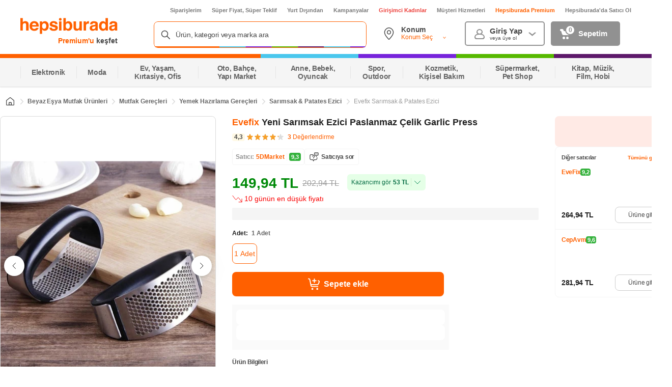

--- FILE ---
content_type: text/html; charset=utf-8
request_url: https://www.google.com/recaptcha/api2/aframe
body_size: 149
content:
<!DOCTYPE HTML><html><head><meta http-equiv="content-type" content="text/html; charset=UTF-8"></head><body><script nonce="ltDUmR0Mg85ObS1Kz82E9Q">/** Anti-fraud and anti-abuse applications only. See google.com/recaptcha */ try{var clients={'sodar':'https://pagead2.googlesyndication.com/pagead/sodar?'};window.addEventListener("message",function(a){try{if(a.source===window.parent){var b=JSON.parse(a.data);var c=clients[b['id']];if(c){var d=document.createElement('img');d.src=c+b['params']+'&rc='+(localStorage.getItem("rc::a")?sessionStorage.getItem("rc::b"):"");window.document.body.appendChild(d);sessionStorage.setItem("rc::e",parseInt(sessionStorage.getItem("rc::e")||0)+1);localStorage.setItem("rc::h",'1763402691717');}}}catch(b){}});window.parent.postMessage("_grecaptcha_ready", "*");}catch(b){}</script></body></html>

--- FILE ---
content_type: text/css
request_url: https://images.hepsiburada.net/storefront/storefront/www/storefront-pwa/1.1.5698/project/assets/5518-fdce2eb71b09873dcbd0.css
body_size: 1992
content:
@keyframes I8IovZlUB79skAKa4OPe{0%{opacity:0}25%{opacity:.25}50%{opacity:.5}75%{opacity:.75}to{opacity:1}}.bdgOBdsArXXVTUMVt8_H{background:#faf9f9;border:1px solid #e5e5e5;border-radius:8px;display:flex;flex-direction:row;gap:8px;height:348px;margin-top:16px;padding:10px 8px;width:100%}.xmDfRdQLdT4jPNwdK7uV{padding:0}.XkBLu2mwNypz1x_oIE_g{background:#fff;border-radius:8px;height:100%;width:100%}.TEC3uS2s96yaq7QyR_CJ{width:20%}.v5MSXNNNwa9rr3DXR28b{width:60%}@keyframes xMEhm494NpgCWfJLBmc1{0%{opacity:0}25%{opacity:.25}50%{opacity:.5}75%{opacity:.75}to{opacity:1}}.rCZ0PJN6YLvIgWFI1Vyz{background:#fff;border:1px solid #dadada;border-radius:8px;height:348px;overflow:hidden}.rCZ0PJN6YLvIgWFI1Vyz.tZ8tBDFpA2TFcHCkQAew{height:0;margin:0;min-height:0;overflow:hidden;padding:0;visibility:hidden}.rCZ0PJN6YLvIgWFI1Vyz .V8ksG6ytVWDy7CGWGf66{display:flex;height:100%}.rCZ0PJN6YLvIgWFI1Vyz .rMbXJBxE0hj268TV4b_j{align-items:center;background-color:#f5f5f5;display:flex;flex-direction:column;height:100%;justify-content:center;width:20%}.rCZ0PJN6YLvIgWFI1Vyz .T8L6ksCkfht16SYoyQ75{padding:58px}.rCZ0PJN6YLvIgWFI1Vyz .rQvEGgoSW459pfwn9jMb{background-color:#fff;flex-direction:row;overflow:hidden;overflow-x:auto;padding:0;width:60%}.rCZ0PJN6YLvIgWFI1Vyz .NIYwuUr02OADT8CS7_ui{padding:0 24px;text-align:right}.rCZ0PJN6YLvIgWFI1Vyz .Cy_X0rbt9Q9uoqawVhYZ{color:#484848;font-size:22px;font-weight:600;letter-spacing:-.025em;line-height:32px;text-align:left}.rCZ0PJN6YLvIgWFI1Vyz .A4D5uxA7Pn3Cr5bEbKv0{background-color:#fff;border:1px solid #dadada;border-radius:8px;color:#36b23e;font-size:16px;font-weight:600;letter-spacing:-.025em;line-height:24px;margin-top:18px;padding:25px;position:relative;width:100%}.rCZ0PJN6YLvIgWFI1Vyz .A4D5uxA7Pn3Cr5bEbKv0:after,.rCZ0PJN6YLvIgWFI1Vyz .A4D5uxA7Pn3Cr5bEbKv0:before{border:solid #0000;bottom:100%;content:"";height:0;left:50%;pointer-events:none;position:absolute;width:0}.rCZ0PJN6YLvIgWFI1Vyz .A4D5uxA7Pn3Cr5bEbKv0:before{border-bottom-color:#dadada;border-width:12px;margin-left:-52px}.rCZ0PJN6YLvIgWFI1Vyz .A4D5uxA7Pn3Cr5bEbKv0:after{border-bottom-color:#fff;border-width:11px;margin-left:-51px}.rCZ0PJN6YLvIgWFI1Vyz .I9gvS_jisydKzv_1ALPT{background-image:url("data:image/svg+xml;charset=utf-8,%3Csvg xmlns='http://www.w3.org/2000/svg' width='40' height='40' fill='none'%3E%3Cg clip-path='url(%23a)'%3E%3Cpath fill='%23CAF1CD' d='M36.5 11.75a8.25 8.25 0 1 1-16.5 0 8.25 8.25 0 0 1 16.5 0Z'/%3E%3Cpath stroke='%23212121' stroke-linecap='round' stroke-linejoin='round' d='M27.603 7.307v8.885c1.907 0 3.813-.635 3.813-2.539m-6.355-2.538 5.084-1.27M3.5 21.867s3.267-.028 5.45-.715l9.143-2.552a2.67 2.67 0 0 1 2.663.73l.275.28c1.263 1.29 1.002 3.448-.536 4.387l-6.685 4.094m4.67-2.092 1.097 1.149a5.988 5.988 0 0 0 4.329 1.851h9.64a2.911 2.911 0 0 1 2.909 2.913c0 1.486-1.117 2.175-2.592 2.337L18.48 36.5c-8.141 0-10.862-3-14.98-3m33-21.75c0 4.557-3.699 8.25-8.261 8.25-4.563 0-8.262-3.693-8.262-8.25 0-4.556 3.7-8.25 8.262-8.25S36.5 7.193 36.5 11.75Z'/%3E%3C/g%3E%3Cdefs%3E%3CclipPath id='a'%3E%3Cpath fill='%23fff' d='M0 0h40v40H0z'/%3E%3C/clipPath%3E%3C/defs%3E%3C/svg%3E");background-position:50%;background-repeat:no-repeat;background-size:contain;height:48px;width:48px}.rCZ0PJN6YLvIgWFI1Vyz .uhfmrnbHYs8L8sOrPNqQ{font-weight:600;letter-spacing:-.45px;line-height:1.5}.rCZ0PJN6YLvIgWFI1Vyz .osq3avml_xb0e89jUI3z{background-color:#fff;border-radius:8px;margin-bottom:8px;padding:16px;width:100%}.rCZ0PJN6YLvIgWFI1Vyz .VrpcvRJtPTgFSBHJ62ut{margin-bottom:16px}.rCZ0PJN6YLvIgWFI1Vyz .cnkCdbQ7iSOpR_IAavbL{color:#666;font-size:14px;font-weight:600;letter-spacing:-.025em;line-height:20px;margin-bottom:4px}.rCZ0PJN6YLvIgWFI1Vyz .Zg86GUXWLt29MX2tzcnt{color:#008a09;font-size:12px;font-weight:700;letter-spacing:-.025em;line-height:16px}.rCZ0PJN6YLvIgWFI1Vyz .rKAR2ZNUwgIdGH3HzBlv{color:#ff6000;font-size:16px;font-weight:600;letter-spacing:-.025em;line-height:24px;margin-bottom:7px}.rCZ0PJN6YLvIgWFI1Vyz .wTSLur38UU5oh60ewzRX{color:#484848;font-size:14px;font-weight:700;letter-spacing:-.025em;line-height:20px}.rCZ0PJN6YLvIgWFI1Vyz .hZxtmHrmPvXoUe5lBs6T{border-radius:4px;display:inline-block;padding:0 8px}.rCZ0PJN6YLvIgWFI1Vyz .ggPV8Iku6d7FcKZn3I6H{background-color:#e5ffe7}.rCZ0PJN6YLvIgWFI1Vyz .NuLai2fwmFBd47Pns07n{background-color:#f5f5f5}.rCZ0PJN6YLvIgWFI1Vyz ._4z66W52wzOXFhuMRrZT{color:#9b9b9b;display:inline-block;font-size:12px;font-weight:400;letter-spacing:-.025em;line-height:16px;margin-right:4px;text-decoration:line-through}.rCZ0PJN6YLvIgWFI1Vyz .OH8dD4gSZwcVJFe8mdLg{font-size:13px;width:100%}.rCZ0PJN6YLvIgWFI1Vyz .OH8dD4gSZwcVJFe8mdLg i{background-image:url("data:image/svg+xml;charset=utf-8,%3Csvg xmlns='http://www.w3.org/2000/svg' width='18' height='19' fill='none'%3E%3Cpath stroke='%23fff' stroke-linecap='round' stroke-linejoin='round' stroke-width='1.5' d='M.75 1.165h.549A1.5 1.5 0 0 1 2.77 2.374l1.542 7.791m0 0 .355 1.791a1.5 1.5 0 0 0 1.471 1.209H15m-10.688-3H14.58a1.5 1.5 0 0 0 1.455-1.136l1.171-3a1.5 1.5 0 0 0-1.455-1.864m-6-2.625v2.625m0 0V6.79m0-2.625h2.625m-2.625 0H7.125m.375 12.75a.75.75 0 1 0-1.5 0 .75.75 0 0 0 1.5 0Zm7.5 0a.75.75 0 1 0-1.5 0 .75.75 0 0 0 1.5 0Z'/%3E%3C/svg%3E");background-position:50%;background-repeat:no-repeat;background-size:contain;height:24px;margin-right:8px;width:24px}.rCZ0PJN6YLvIgWFI1Vyz .vjAt4ej0SPAuFCvBudnd{display:flex;flex-direction:column;height:256px;margin:0 20px;position:relative;width:140px}.rCZ0PJN6YLvIgWFI1Vyz .vjAt4ej0SPAuFCvBudnd:not(:last-child):after{background-image:url("data:image/svg+xml;charset=utf-8,%3Csvg width='18' height='18' fill='%23FF6000' xmlns='http://www.w3.org/2000/svg' stroke='%23FF6000'%3E%3Cpath d='M.75 9h16.5M9 17.25V.75' stroke-width='1.5' stroke-linecap='round' stroke-linejoin='round'/%3E%3C/svg%3E");background-position:50%;background-repeat:no-repeat;background-size:contain;content:"";height:22px;position:absolute;right:-30px;top:50%;transform:translateY(-50%);width:22px}.rCZ0PJN6YLvIgWFI1Vyz ._7ad0HfeigXe_xyvki7Ny{border:1px solid #f5f5f5;border-radius:4px;margin-bottom:8px;overflow:hidden;width:140px}.rCZ0PJN6YLvIgWFI1Vyz ._7ad0HfeigXe_xyvki7Ny img{display:block;width:100%}.rCZ0PJN6YLvIgWFI1Vyz .ShgD7sqlYg3gO_VjsFWw{-webkit-line-clamp:2;-webkit-box-orient:vertical;background:#e5ffe7;border-radius:4px;color:#008a09;display:-webkit-box;font-size:10px;font-weight:600;letter-spacing:-.025em;line-height:12px;overflow:hidden;padding:2px 4px;text-overflow:ellipsis;width:100%}.rCZ0PJN6YLvIgWFI1Vyz .De2rj3oVPSZgZ2hl1Vx5{color:#212121;font-size:14px;font-weight:600;letter-spacing:-.025em;line-height:20px;margin-bottom:4px}.rCZ0PJN6YLvIgWFI1Vyz .LkCoIJkotXECVuHa4Eb_{-webkit-line-clamp:3;-webkit-box-orient:vertical;color:#484848;display:-webkit-box;font-size:12px;font-weight:400;letter-spacing:-.025em;line-height:16px;margin-bottom:8px;overflow:hidden;text-overflow:ellipsis}

--- FILE ---
content_type: text/css
request_url: https://images.hepsiburada.net/storefront/storefront/www/storefront-pwa/1.1.5698/project/assets/4100-c67a27c4d9fb721c37b2.css
body_size: 1350
content:
@keyframes S016VRXO0BIEwefaoPLZ{0%{opacity:0}25%{opacity:.25}50%{opacity:.5}75%{opacity:.75}to{opacity:1}}.JaSmk4f34e_rBFComhXy{align-items:center;display:flex;gap:8px;margin-top:14px}.JaSmk4f34e_rBFComhXy .lZIamyT3gZHA5DDxZZx_{align-items:center;background-color:#fff;border:1px solid #f5f5f5;border-radius:4px;display:flex;padding:6px;width:-webkit-max-content;width:max-content}.JaSmk4f34e_rBFComhXy .jfhbNkI6zbPoDYmoDFDG{color:#919191;font-size:12px;font-weight:700}.JaSmk4f34e_rBFComhXy .rzVCX6O5Vz9bkKB61N2W{color:#ff6000;cursor:pointer;display:inline-block;font-size:12px;font-weight:700;margin-left:4px;max-width:360px;overflow:hidden;text-overflow:ellipsis;white-space:nowrap}.JaSmk4f34e_rBFComhXy .rzVCX6O5Vz9bkKB61N2W.y9WzNZh0e4QkUBrDTtML{cursor:unset}.JaSmk4f34e_rBFComhXy .W5OUPzvBGtzo9IdLz4Li,.JaSmk4f34e_rBFComhXy .kfgszbBgcejLQWzFJ9ZJ{display:flex}.JaSmk4f34e_rBFComhXy .kfgszbBgcejLQWzFJ9ZJ:before{border-left:1px solid #f5f5f5;content:"";margin-left:4px;margin-right:4px}.JaSmk4f34e_rBFComhXy .kfgszbBgcejLQWzFJ9ZJ .n4Pt162Jh8LNbPJ1yxMt{border-radius:4px;color:#fff;cursor:pointer;font-size:11px;font-weight:600;padding:2px 4px}.JaSmk4f34e_rBFComhXy .kfgszbBgcejLQWzFJ9ZJ .n4Pt162Jh8LNbPJ1yxMt.DTRbLE7iQRsD8oDMtRLz,.JaSmk4f34e_rBFComhXy .kfgszbBgcejLQWzFJ9ZJ .n4Pt162Jh8LNbPJ1yxMt._A6WCk1NUVPLZoVXA5f7{background-color:#c96}.JaSmk4f34e_rBFComhXy .kfgszbBgcejLQWzFJ9ZJ .n4Pt162Jh8LNbPJ1yxMt.Khgyw9LA5JHKv1lSRKyQ{background-color:#9c3}.JaSmk4f34e_rBFComhXy .kfgszbBgcejLQWzFJ9ZJ .n4Pt162Jh8LNbPJ1yxMt.Mh0Acj7VK6T68e82bDLQ{background-color:#1fc91f}.JaSmk4f34e_rBFComhXy .kfgszbBgcejLQWzFJ9ZJ .n4Pt162Jh8LNbPJ1yxMt.MUrSx_ZprmsFl8XNBe4k,.JaSmk4f34e_rBFComhXy .kfgszbBgcejLQWzFJ9ZJ .n4Pt162Jh8LNbPJ1yxMt.lM0E9mYpsasEhf5E1t4F{background-color:#36b23e}.JaSmk4f34e_rBFComhXy .GOgukScZuQkTBsQqZfUH{align-items:center;background-color:#eaf4ff;border-radius:8px 4px 4px 8px;cursor:pointer;display:flex;margin-left:8px}.JaSmk4f34e_rBFComhXy .GOgukScZuQkTBsQqZfUH .pmZ088qN7Xhlr0eA7kOg{background-image:url("data:image/svg+xml;charset=utf-8,%3Csvg width='18' height='18' fill='none' xmlns='http://www.w3.org/2000/svg'%3E%3Cpath d='M9 0C4.025 0 0 4.025 0 9s4.025 9 9 9 9-4.025 9-9-4.025-9-9-9Zm4.68 7.012-4.91 5.114a.817.817 0 0 1-.588.245.808.808 0 0 1-.516-.18L4.394 9.53a.827.827 0 0 1-.123-1.153.826.826 0 0 1 1.154-.114l2.691 2.184 4.386-4.573a.83.83 0 0 1 1.153-.025c.328.31.336.835.025 1.162Z' fill='%232C96FF'/%3E%3C/svg%3E");background-position:50%;background-repeat:no-repeat;background-size:contain;height:18px;width:18px}.JaSmk4f34e_rBFComhXy .GOgukScZuQkTBsQqZfUH .lT_ffb9akxK1XomuoalY{color:#2c96ff;font-size:10px;font-weight:500;line-height:14px;padding:2px 4px}.JaSmk4f34e_rBFComhXy .xFmIt5Nn_nUpqAwhUTv9{display:flex;position:relative}.JaSmk4f34e_rBFComhXy .xFmIt5Nn_nUpqAwhUTv9:hover,.JaSmk4f34e_rBFComhXy .xFmIt5Nn_nUpqAwhUTv9:hover .SmgP6tbtJ1D45y8WCv7A{opacity:1;visibility:visible}.JaSmk4f34e_rBFComhXy .xFmIt5Nn_nUpqAwhUTv9 .SmgP6tbtJ1D45y8WCv7A{background-color:#fff;border-radius:6px;box-shadow:0 0 0 1px #00000005;height:-webkit-max-content;height:max-content;left:50%;margin-left:-60px;margin-top:4px;opacity:0;padding:16px;position:absolute;text-align:center;top:135%;transition:opacity .3s;visibility:hidden;width:320px;z-index:1}.JaSmk4f34e_rBFComhXy .xFmIt5Nn_nUpqAwhUTv9 .SmgP6tbtJ1D45y8WCv7A:after{border:5px solid;border-color:#0000 #0000 #fff;bottom:100%;content:"";left:10%;margin-left:-5px;position:absolute}.JaSmk4f34e_rBFComhXy .xFmIt5Nn_nUpqAwhUTv9 .SmgP6tbtJ1D45y8WCv7A .HNUgvPJPkZBvhKMVRN1C{display:flex;flex-direction:column}.JaSmk4f34e_rBFComhXy .xFmIt5Nn_nUpqAwhUTv9 .SmgP6tbtJ1D45y8WCv7A .HNUgvPJPkZBvhKMVRN1C .wm7FHiWSWlyOcKjqGO2a{align-items:center;display:flex;flex-direction:row;justify-content:flex-start}.JaSmk4f34e_rBFComhXy .xFmIt5Nn_nUpqAwhUTv9 .SmgP6tbtJ1D45y8WCv7A .HNUgvPJPkZBvhKMVRN1C .wm7FHiWSWlyOcKjqGO2a i{background-image:url("data:image/svg+xml;charset=utf-8,%3Csvg width='18' height='18' fill='none' xmlns='http://www.w3.org/2000/svg'%3E%3Cpath d='M9 0C4.025 0 0 4.025 0 9s4.025 9 9 9 9-4.025 9-9-4.025-9-9-9Zm4.68 7.012-4.91 5.114a.817.817 0 0 1-.588.245.808.808 0 0 1-.516-.18L4.394 9.53a.827.827 0 0 1-.123-1.153.826.826 0 0 1 1.154-.114l2.691 2.184 4.386-4.573a.83.83 0 0 1 1.153-.025c.328.31.336.835.025 1.162Z' fill='%232C96FF'/%3E%3C/svg%3E");background-position:50%;background-repeat:no-repeat;background-size:contain;height:14px;width:14px}.JaSmk4f34e_rBFComhXy .xFmIt5Nn_nUpqAwhUTv9 .SmgP6tbtJ1D45y8WCv7A .HNUgvPJPkZBvhKMVRN1C .wm7FHiWSWlyOcKjqGO2a span{font-size:11px;font-style:normal;font-weight:600;margin-left:8px;text-align:start}.JaSmk4f34e_rBFComhXy .xFmIt5Nn_nUpqAwhUTv9 .SmgP6tbtJ1D45y8WCv7A .HNUgvPJPkZBvhKMVRN1C .rD3VtyvD9hitxi0M16mQ{font-size:11px;font-style:normal;font-weight:400;margin-top:8px;text-align:start}.JaSmk4f34e_rBFComhXy .xFmIt5Nn_nUpqAwhUTv9 .SmgP6tbtJ1D45y8WCv7A .HNUgvPJPkZBvhKMVRN1C.zQJ26KRbcSHJZCMLwe2h:after{background:#f5f5f5;content:"";height:1px;margin-bottom:8px;margin-top:8px}.JaSmk4f34e_rBFComhXy .xFmIt5Nn_nUpqAwhUTv9 .SmgP6tbtJ1D45y8WCv7A .Xuq4FSpswM5VoZZWzHJC{display:flex;flex-direction:column}.JaSmk4f34e_rBFComhXy .xFmIt5Nn_nUpqAwhUTv9 .SmgP6tbtJ1D45y8WCv7A .Xuq4FSpswM5VoZZWzHJC .NqjMHT41BrvlruizJE4J{align-items:center;display:flex;flex-direction:row;justify-content:flex-start}.JaSmk4f34e_rBFComhXy .xFmIt5Nn_nUpqAwhUTv9 .SmgP6tbtJ1D45y8WCv7A .Xuq4FSpswM5VoZZWzHJC .NqjMHT41BrvlruizJE4J .jM7liqZj9EJCuzjNELng{font-size:11px;font-style:normal;font-weight:600;margin-left:8px;text-align:start}.JaSmk4f34e_rBFComhXy .xFmIt5Nn_nUpqAwhUTv9 .SmgP6tbtJ1D45y8WCv7A .Xuq4FSpswM5VoZZWzHJC .NqjMHT41BrvlruizJE4J .n4Pt162Jh8LNbPJ1yxMt{border-radius:4px;color:#fff;cursor:pointer;font-size:11px;font-weight:600;padding:2px 4px}.JaSmk4f34e_rBFComhXy .xFmIt5Nn_nUpqAwhUTv9 .SmgP6tbtJ1D45y8WCv7A .Xuq4FSpswM5VoZZWzHJC .NqjMHT41BrvlruizJE4J .n4Pt162Jh8LNbPJ1yxMt.DTRbLE7iQRsD8oDMtRLz,.JaSmk4f34e_rBFComhXy .xFmIt5Nn_nUpqAwhUTv9 .SmgP6tbtJ1D45y8WCv7A .Xuq4FSpswM5VoZZWzHJC .NqjMHT41BrvlruizJE4J .n4Pt162Jh8LNbPJ1yxMt._A6WCk1NUVPLZoVXA5f7{background-color:#c96}.JaSmk4f34e_rBFComhXy .xFmIt5Nn_nUpqAwhUTv9 .SmgP6tbtJ1D45y8WCv7A .Xuq4FSpswM5VoZZWzHJC .NqjMHT41BrvlruizJE4J .n4Pt162Jh8LNbPJ1yxMt.Khgyw9LA5JHKv1lSRKyQ{background-color:#9c3}.JaSmk4f34e_rBFComhXy .xFmIt5Nn_nUpqAwhUTv9 .SmgP6tbtJ1D45y8WCv7A .Xuq4FSpswM5VoZZWzHJC .NqjMHT41BrvlruizJE4J .n4Pt162Jh8LNbPJ1yxMt.Mh0Acj7VK6T68e82bDLQ{background-color:#1fc91f}.JaSmk4f34e_rBFComhXy .xFmIt5Nn_nUpqAwhUTv9 .SmgP6tbtJ1D45y8WCv7A .Xuq4FSpswM5VoZZWzHJC .NqjMHT41BrvlruizJE4J .n4Pt162Jh8LNbPJ1yxMt.MUrSx_ZprmsFl8XNBe4k,.JaSmk4f34e_rBFComhXy .xFmIt5Nn_nUpqAwhUTv9 .SmgP6tbtJ1D45y8WCv7A .Xuq4FSpswM5VoZZWzHJC .NqjMHT41BrvlruizJE4J .n4Pt162Jh8LNbPJ1yxMt.lM0E9mYpsasEhf5E1t4F{background-color:#36b23e}.JaSmk4f34e_rBFComhXy .xFmIt5Nn_nUpqAwhUTv9 .SmgP6tbtJ1D45y8WCv7A .Xuq4FSpswM5VoZZWzHJC .l_tncsPNG1qEK_XhsVQI{font-size:11px;font-style:normal;font-weight:400;margin-top:8px;text-align:start}.JaSmk4f34e_rBFComhXy .FjRoMyJPtlOy8w5fx2xQ button{background:#fff;border:1px solid #f5f5f5!important;border-radius:4px;color:#484848!important;padding:7px 8px}

--- FILE ---
content_type: text/css
request_url: https://images.hepsiburada.net/storefront/storefront/www/storefront-pwa/1.1.5698/project/assets/4204-59a7ebe72fa61b0e5950.css
body_size: 2163
content:
@keyframes cUs2LNW4nPQei4ZZr6Tc{0%{opacity:0}25%{opacity:.25}50%{opacity:.5}75%{opacity:.75}to{opacity:1}}.Fs23UaWoNQ0FHK6MOHE8{position:relative}.Fs23UaWoNQ0FHK6MOHE8 .raeVnaSg0g9mMFTxKLRf{-webkit-line-clamp:2;-webkit-box-orient:vertical;display:-webkit-box;overflow:hidden;text-overflow:ellipsis}.Fs23UaWoNQ0FHK6MOHE8 .raeVnaSg0g9mMFTxKLRf .lDeVj9TGkwG5ZFgFc_YQ{color:#ff6000;font-size:18px;font-weight:600;line-height:24px}.Fs23UaWoNQ0FHK6MOHE8 .raeVnaSg0g9mMFTxKLRf .xeL9CQ3JILmYoQPCgDcl{color:#212121;display:unset;font-size:18px;font-weight:600;line-height:24px}.Fs23UaWoNQ0FHK6MOHE8 .raeVnaSg0g9mMFTxKLRf.Y96Z8ssmO3lWAXjIlP8g{max-width:508px}.Fs23UaWoNQ0FHK6MOHE8 .s5ATzdDsJV4mvs_CTEq4{align-items:center;display:flex;justify-content:space-between;margin-top:8px}.Fs23UaWoNQ0FHK6MOHE8 .s5ATzdDsJV4mvs_CTEq4 .bVDBBX1bfe7SdwxMSH1d{align-items:center;display:flex}.Fs23UaWoNQ0FHK6MOHE8 .s5ATzdDsJV4mvs_CTEq4 .bVDBBX1bfe7SdwxMSH1d .PRy6KAtvfdBoThXP0qQN{color:#484848;font-size:12px;font-style:normal;font-weight:400}.Fs23UaWoNQ0FHK6MOHE8 .s5ATzdDsJV4mvs_CTEq4 .bVDBBX1bfe7SdwxMSH1d .oq0YnfaZKeJMLG6r1bJw{background-image:url("data:image/svg+xml;charset=utf-8,%3Csvg width='16' height='16' fill='none' xmlns='http://www.w3.org/2000/svg'%3E%3Cpath d='M7.478 2.381a.549.549 0 0 1 1.044 0l1.04 3.205a.55.55 0 0 0 .522.38h3.366c.532 0 .753.683.323.997L11.05 8.948a.552.552 0 0 0-.2.616l1.041 3.213c.165.507-.414.929-.845.615l-2.725-1.985a.548.548 0 0 0-.646 0L4.957 13.39c-.43.314-1.01-.107-.845-.615l1.04-3.211a.552.552 0 0 0-.2-.616L2.227 6.963c-.43-.313-.209-.996.323-.996h3.37a.55.55 0 0 0 .522-.381L7.478 2.38Z' stroke='%23F69F29' stroke-linecap='round' stroke-linejoin='round'/%3E%3C/svg%3E");background-position:50%;background-repeat:no-repeat;background-size:contain;height:16px;margin-right:4px;width:16px}.Fs23UaWoNQ0FHK6MOHE8 .s5ATzdDsJV4mvs_CTEq4 .bVDBBX1bfe7SdwxMSH1d .rhtC7L1dKsv6n1mSCRta{color:#ff6000;font-size:12px;font-weight:700;margin-left:8px}.Fs23UaWoNQ0FHK6MOHE8 .s5ATzdDsJV4mvs_CTEq4 .bVDBBX1bfe7SdwxMSH1d .cSFcyiq0O_5Iu2fmdXl2{background-image:url("data:image/svg+xml;charset=utf-8,%3Csvg width='16' height='16' fill='none' xmlns='http://www.w3.org/2000/svg'%3E%3Cpath d='M5.25 7.5a.25.25 0 0 1 0-.5m0 .5a.25.25 0 0 0 0-.5m0 .5V7m5.5.5a.25.25 0 1 1 0-.5m0 .5a.25.25 0 1 0 0-.5m0 .5V7M8 7.5A.25.25 0 0 1 8 7m0 .5A.25.25 0 0 0 8 7m0 .5V7m1.5 4.5h3a2 2 0 0 0 2-2v-5a2 2 0 0 0-2-2h-9a2 2 0 0 0-2 2v5a2 2 0 0 0 2 2h3l1.5 3 1.5-3Z' stroke='%23666' stroke-linecap='round' stroke-linejoin='round'/%3E%3C/svg%3E");background-position:50%;background-repeat:no-repeat;background-size:contain;height:16px;margin-left:4px;width:16px}.Fs23UaWoNQ0FHK6MOHE8 .s5ATzdDsJV4mvs_CTEq4 .FUtONuPdvog2weec5p8e{align-items:center;display:flex;flex-wrap:wrap}.Fs23UaWoNQ0FHK6MOHE8 .s5ATzdDsJV4mvs_CTEq4 .FUtONuPdvog2weec5p8e .JHvKSZxdcgryD4RxfgqS{align-items:center;display:flex}.Fs23UaWoNQ0FHK6MOHE8 .s5ATzdDsJV4mvs_CTEq4 .FUtONuPdvog2weec5p8e .JHvKSZxdcgryD4RxfgqS ul{display:block}.Fs23UaWoNQ0FHK6MOHE8 .s5ATzdDsJV4mvs_CTEq4 .FUtONuPdvog2weec5p8e .yPPu6UogPlaotjhx1Qki{color:#ff6000;font-size:12px;font-weight:400;margin-left:8px}.Fs23UaWoNQ0FHK6MOHE8 .s5ATzdDsJV4mvs_CTEq4 .FUtONuPdvog2weec5p8e .JYHIcZ8Z_Gz7VXzxFB96{background-color:#fff9e5;border-radius:4px;color:#484848;font-size:12px;font-weight:600;gap:4px;margin-right:4px;padding:1px 4px}.Fs23UaWoNQ0FHK6MOHE8 .s5ATzdDsJV4mvs_CTEq4 .FUtONuPdvog2weec5p8e .FuUmst7X1mV0A16vWd2h{background-image:url("data:image/svg+xml;charset=utf-8,%3Csvg width='16' height='17' fill='none' xmlns='http://www.w3.org/2000/svg'%3E%3Cg stroke='%23484848' stroke-linecap='round' stroke-linejoin='round'%3E%3Cpath d='M2.5 13h11a1 1 0 0 0 1-1V5.5a1 1 0 0 0-1-1h-1.968a1 1 0 0 1-.832-.445l-.406-.61A1 1 0 0 0 9.462 3H6.534a1 1 0 0 0-.832.445l-.406.61a1 1 0 0 1-.833.445H2.505a1 1 0 0 0-1 1L1.5 12a1 1 0 0 0 1 1Z'/%3E%3Cpath d='M8 11a2.5 2.5 0 1 0 0-5 2.5 2.5 0 0 0 0 5Z'/%3E%3C/g%3E%3C/svg%3E");background-position:50%;background-repeat:no-repeat;background-size:contain;height:20px;margin-left:8px;width:20px}.Fs23UaWoNQ0FHK6MOHE8 .s5ATzdDsJV4mvs_CTEq4 .qpSSPAsldBxQZqA5UwXq{color:#6b83fa;font-size:12px;font-weight:600;white-space:nowrap}.Fs23UaWoNQ0FHK6MOHE8 ._Ge5Sw6oiBIDIaGj282I{align-items:center;background-color:#fff;border:1px solid #f5f5f5;border-radius:4px;display:flex;margin-top:14px;padding:4px 8px;width:-webkit-max-content;width:max-content}.Fs23UaWoNQ0FHK6MOHE8 ._Ge5Sw6oiBIDIaGj282I .cvTYKfJTzumJzilnfgof{color:#919191;font-size:12px;font-weight:700}.Fs23UaWoNQ0FHK6MOHE8 ._Ge5Sw6oiBIDIaGj282I .d34l1824e79yjkRlX2HA{color:#ff6000;cursor:pointer;font-size:12px;font-weight:700;margin-left:4px}.Fs23UaWoNQ0FHK6MOHE8 ._Ge5Sw6oiBIDIaGj282I .e4uxagcOlmKb5hD426Fw,.Fs23UaWoNQ0FHK6MOHE8 ._Ge5Sw6oiBIDIaGj282I .iUEw0Soub9j9A7pjM7ae{display:flex}.Fs23UaWoNQ0FHK6MOHE8 ._Ge5Sw6oiBIDIaGj282I .e4uxagcOlmKb5hD426Fw:before{border-left:1px solid #f5f5f5;content:"";margin-left:4px;margin-right:4px}.Fs23UaWoNQ0FHK6MOHE8 ._Ge5Sw6oiBIDIaGj282I .e4uxagcOlmKb5hD426Fw .vIYkI2PZhJVeNwml0E2y{border-radius:4px;color:#fff;font-size:11px;font-weight:600;padding:2px 4px}.Fs23UaWoNQ0FHK6MOHE8 ._Ge5Sw6oiBIDIaGj282I .e4uxagcOlmKb5hD426Fw .vIYkI2PZhJVeNwml0E2y.gujyod72LC3URXKo3ft7,.Fs23UaWoNQ0FHK6MOHE8 ._Ge5Sw6oiBIDIaGj282I .e4uxagcOlmKb5hD426Fw .vIYkI2PZhJVeNwml0E2y.wvBixdejbMAQmObnjGe2{background-color:#c96}.Fs23UaWoNQ0FHK6MOHE8 ._Ge5Sw6oiBIDIaGj282I .e4uxagcOlmKb5hD426Fw .vIYkI2PZhJVeNwml0E2y._rq5bwBIGUVJXbZwhTF9{background-color:#9c3}.Fs23UaWoNQ0FHK6MOHE8 ._Ge5Sw6oiBIDIaGj282I .e4uxagcOlmKb5hD426Fw .vIYkI2PZhJVeNwml0E2y.MBi6D6RjQPBcT9YXYkkY{background-color:#1fc91f}.Fs23UaWoNQ0FHK6MOHE8 ._Ge5Sw6oiBIDIaGj282I .e4uxagcOlmKb5hD426Fw .vIYkI2PZhJVeNwml0E2y.SziVSfMAkeXPVSwiy4Wu,.Fs23UaWoNQ0FHK6MOHE8 ._Ge5Sw6oiBIDIaGj282I .e4uxagcOlmKb5hD426Fw .vIYkI2PZhJVeNwml0E2y.jGYcNTslxWSbueZcOGWl{background-color:#36b23e}.Fs23UaWoNQ0FHK6MOHE8 ._Ge5Sw6oiBIDIaGj282I .vBzoPAumOLoch5Et8L_k{align-items:center;background-color:#eaf4ff;border-radius:8px 4px 4px 8px;display:flex;margin-left:8px}.Fs23UaWoNQ0FHK6MOHE8 ._Ge5Sw6oiBIDIaGj282I .vBzoPAumOLoch5Et8L_k .PLM8_VvAT55JhDZ8KExg{background-image:url("data:image/svg+xml;charset=utf-8,%3Csvg width='18' height='18' fill='none' xmlns='http://www.w3.org/2000/svg'%3E%3Cpath d='M9 0C4.025 0 0 4.025 0 9s4.025 9 9 9 9-4.025 9-9-4.025-9-9-9Zm4.68 7.012-4.91 5.114a.817.817 0 0 1-.588.245.808.808 0 0 1-.516-.18L4.394 9.53a.827.827 0 0 1-.123-1.153.826.826 0 0 1 1.154-.114l2.691 2.184 4.386-4.573a.83.83 0 0 1 1.153-.025c.328.31.336.835.025 1.162Z' fill='%232C96FF'/%3E%3C/svg%3E");background-position:50%;background-repeat:no-repeat;background-size:contain;height:18px;width:18px}.Fs23UaWoNQ0FHK6MOHE8 ._Ge5Sw6oiBIDIaGj282I .vBzoPAumOLoch5Et8L_k .UhZgJZ2XAhfvqjlBttMg{color:#2c96ff;font-size:10px;font-weight:500;line-height:14px;padding:2px 4px}.vIYkI2PZhJVeNwml0E2y{margin:3px 0;position:relative}.vIYkI2PZhJVeNwml0E2y .I7ZbcFXTM1zTo2NLvbw5{display:flex;overflow:hidden}.vIYkI2PZhJVeNwml0E2y .I7ZbcFXTM1zTo2NLvbw5.gXRSCVxXNtI4kDoCdxC0{position:absolute;top:0}.vIYkI2PZhJVeNwml0E2y .YwvjgBSWt73Qa83FPllz,.vIYkI2PZhJVeNwml0E2y .mHscWrliFKlzS5kRmanW{flex-shrink:0;height:12px;width:12px}.vIYkI2PZhJVeNwml0E2y .YwvjgBSWt73Qa83FPllz:not(:last-child),.vIYkI2PZhJVeNwml0E2y .mHscWrliFKlzS5kRmanW:not(:last-child){margin-right:3px}.vIYkI2PZhJVeNwml0E2y .YwvjgBSWt73Qa83FPllz{background-image:url("data:image/svg+xml;charset=utf-8,%3Csvg xmlns='http://www.w3.org/2000/svg' viewBox='0 0 24 24' fill='%23f69f29'%3E%3Cpath d='M23.555 8.729a1.505 1.505 0 0 0-1.406-.98h-6.087a.5.5 0 0 1-.472-.334l-2.185-6.193a1.5 1.5 0 0 0-2.81 0l-.005.016-2.18 6.177a.5.5 0 0 1-.471.334H1.85A1.5 1.5 0 0 0 .887 10.4l5.184 4.3a.5.5 0 0 1 .155.543l-2.178 6.531a1.499 1.499 0 0 0 2.31 1.684l5.346-3.92a.5.5 0 0 1 .591 0l5.344 3.919a1.499 1.499 0 0 0 2.312-1.683l-2.178-6.535a.5.5 0 0 1 .155-.543l5.194-4.306a1.5 1.5 0 0 0 .433-1.661z'/%3E%3C/svg%3E");background-position:50%;background-repeat:no-repeat;background-size:contain}.vIYkI2PZhJVeNwml0E2y .mHscWrliFKlzS5kRmanW{background-image:url("data:image/svg+xml;charset=utf-8,%3Csvg xmlns='http://www.w3.org/2000/svg' viewBox='0 0 24 24' fill='%23ddd'%3E%3Cpath d='M23.555 8.729a1.505 1.505 0 0 0-1.406-.98h-6.087a.5.5 0 0 1-.472-.334l-2.185-6.193a1.5 1.5 0 0 0-2.81 0l-.005.016-2.18 6.177a.5.5 0 0 1-.471.334H1.85A1.5 1.5 0 0 0 .887 10.4l5.184 4.3a.5.5 0 0 1 .155.543l-2.178 6.531a1.499 1.499 0 0 0 2.31 1.684l5.346-3.92a.5.5 0 0 1 .591 0l5.344 3.919a1.499 1.499 0 0 0 2.312-1.683l-2.178-6.535a.5.5 0 0 1 .155-.543l5.194-4.306a1.5 1.5 0 0 0 .433-1.661z'/%3E%3C/svg%3E");background-position:50%;background-repeat:no-repeat;background-size:contain}.X4OoH4R9OVk339uIQfPg{align-items:center;cursor:pointer;display:flex;flex-direction:row;position:absolute;right:0;top:0}.X4OoH4R9OVk339uIQfPg span{color:#ff6000;font-size:10px;font-style:normal;font-weight:600;margin-left:4px}.X4OoH4R9OVk339uIQfPg .CpIxH1kCJcCeWxphL0i8{height:19px;width:32px}

--- FILE ---
content_type: text/css
request_url: https://images.hepsiburada.net/storefront/storefront/www/storefront-pwa/1.1.5698/project/assets/1506-0122a28f1e40c5557cec.css
body_size: 2755
content:
@keyframes YZISobrROtk9f2WABnnY{0%{opacity:0}25%{opacity:.25}50%{opacity:.5}75%{opacity:.75}to{opacity:1}}.VwUAvtsSpdiwukfc0VGp{padding-top:12px}.VwUAvtsSpdiwukfc0VGp.IsAfBKbg4xH3kdMRzVZO:first-child{border-bottom:1px solid #f5f5f5;padding-bottom:12px}.VwUAvtsSpdiwukfc0VGp .ciEqaMdv5xbgmqxYG3vq{padding:0 12px}.VwUAvtsSpdiwukfc0VGp .ZtAdBo68sIi8UItalezq{align-items:center;display:flex;gap:4px;margin-bottom:8px;position:relative}.VwUAvtsSpdiwukfc0VGp .uhOeBstJ5b6LH6VQIp8Z{color:#ff6000;font-size:12px;font-weight:600;letter-spacing:-.025em;line-height:16px;max-width:100%;overflow:hidden;text-overflow:ellipsis;white-space:nowrap}.VwUAvtsSpdiwukfc0VGp .ytLwos5cIh6Q14_LhUbQ{border-radius:4px;color:#fff;cursor:pointer;display:inline-block;font-size:12px;font-weight:600;height:16px;letter-spacing:-.025em;line-height:16px;padding:0 4px;position:relative;width:auto}.VwUAvtsSpdiwukfc0VGp .ytLwos5cIh6Q14_LhUbQ.hK2mUxuYBCwo8dss52py,.VwUAvtsSpdiwukfc0VGp .ytLwos5cIh6Q14_LhUbQ.rAAwqRnDkInONhXUgW0p{background-color:#c96}.VwUAvtsSpdiwukfc0VGp .ytLwos5cIh6Q14_LhUbQ.yOQOPLDKGeIuBMNz8nLx{background-color:#9c3}.VwUAvtsSpdiwukfc0VGp .ytLwos5cIh6Q14_LhUbQ.kdmraXcZzrTMEwzL2yAE{background-color:#1fc91f}.VwUAvtsSpdiwukfc0VGp .ytLwos5cIh6Q14_LhUbQ.LGKYVR1cDo4Qc5sa1ZAm,.VwUAvtsSpdiwukfc0VGp .ytLwos5cIh6Q14_LhUbQ.tdPEbt6ALLRcx0PHb_Vw{background-color:#36b23e}.VwUAvtsSpdiwukfc0VGp .ytLwos5cIh6Q14_LhUbQ:hover .yrk0vQEK9UU9DSOEaYzU{animation:i4EbH0A6HhOMZb8asDyt .6s;animation-delay:.6s;animation-fill-mode:forwards;right:-15px}.VwUAvtsSpdiwukfc0VGp .GqTm7wTIgH4XwYpWxneD{cursor:pointer;height:16px;position:relative;width:16px}.VwUAvtsSpdiwukfc0VGp .GqTm7wTIgH4XwYpWxneD:hover .yrk0vQEK9UU9DSOEaYzU{animation:i4EbH0A6HhOMZb8asDyt .6s;animation-delay:.6s;animation-fill-mode:forwards;right:-20px}.VwUAvtsSpdiwukfc0VGp .kZsVW08cyUZszqMSO3zy{background-image:url("data:image/svg+xml;charset=utf-8,%3Csvg width='18' height='18' fill='none' xmlns='http://www.w3.org/2000/svg'%3E%3Cpath d='M9 0C4.025 0 0 4.025 0 9s4.025 9 9 9 9-4.025 9-9-4.025-9-9-9Zm4.68 7.012-4.91 5.114a.817.817 0 0 1-.588.245.808.808 0 0 1-.516-.18L4.394 9.53a.827.827 0 0 1-.123-1.153.826.826 0 0 1 1.154-.114l2.691 2.184 4.386-4.573a.83.83 0 0 1 1.153-.025c.328.31.336.835.025 1.162Z' fill='%232C96FF'/%3E%3C/svg%3E");background-position:50%;background-repeat:no-repeat;background-size:contain;height:16px;overflow:hidden;width:16px}.VwUAvtsSpdiwukfc0VGp ._OwOoxAF_o5u1tdpuG9Y{height:32px}.VwUAvtsSpdiwukfc0VGp .zn1xH6VyJA8Z7vUlnWC0{font-size:11px;font-weight:400;letter-spacing:-.025em;line-height:16px;text-align:left}.VwUAvtsSpdiwukfc0VGp .zn1xH6VyJA8Z7vUlnWC0 b{font-weight:600}.VwUAvtsSpdiwukfc0VGp .RKWz3Vq4g9TQG2DcELxN{align-items:center;display:flex;margin-bottom:12px;margin-top:8px;position:relative}.VwUAvtsSpdiwukfc0VGp .A4uKcKgCG5FhRy66angs{align-items:center;background:#f5f5f5;border-radius:4px;border-bottom-left-radius:8px;border-top-left-radius:8px;cursor:pointer;display:inline-flex;height:16px;padding-right:4px}.VwUAvtsSpdiwukfc0VGp .A4uKcKgCG5FhRy66angs:first-child{margin-right:4px}.VwUAvtsSpdiwukfc0VGp .A4uKcKgCG5FhRy66angs.nSCcnHtJm2cQsi6r97aa{background:#e5ffe7}.VwUAvtsSpdiwukfc0VGp .A4uKcKgCG5FhRy66angs.nSCcnHtJm2cQsi6r97aa .fb0AZnQhI4nmw7c7Dy76{color:#008a09}.VwUAvtsSpdiwukfc0VGp .A4uKcKgCG5FhRy66angs.Ztg14Rg42gO8UXPUcPdA{background:#ffefe5}.VwUAvtsSpdiwukfc0VGp .A4uKcKgCG5FhRy66angs.Ztg14Rg42gO8UXPUcPdA .fb0AZnQhI4nmw7c7Dy76{color:#ff6000}.VwUAvtsSpdiwukfc0VGp .tIAh9ugXYVs1REXyfHUx{align-items:center;border-radius:50%;color:#fff;display:flex;font-size:12px;font-weight:600;height:16px;justify-content:center;letter-spacing:-.025em;line-height:16px;margin-right:4px;text-align:center;width:16px}.VwUAvtsSpdiwukfc0VGp .tIAh9ugXYVs1REXyfHUx.aLa4Jc2UXoe7rPO8rM2q{background:#36b23e}.VwUAvtsSpdiwukfc0VGp .tIAh9ugXYVs1REXyfHUx.VG88T0PvrgLt397amjEA{background:#ff6000}.VwUAvtsSpdiwukfc0VGp .fb0AZnQhI4nmw7c7Dy76{color:#666;font-size:10px;font-weight:500;letter-spacing:-.025em;line-height:12px;text-align:left}.VwUAvtsSpdiwukfc0VGp .smcxph4R3Ehm9tRyNPen{align-items:center;display:flex;justify-content:space-between}.VwUAvtsSpdiwukfc0VGp .T6pnGJxoDmF5DMii0oyw{min-height:auto}.VwUAvtsSpdiwukfc0VGp .T6pnGJxoDmF5DMii0oyw .syfCAeymDFvz5_F9s3ML{color:#212121;font-size:14px;letter-spacing:-.025em}.VwUAvtsSpdiwukfc0VGp .v5EsDEc7HGg2J9hUA2ag{border-width:1px;font-weight:500;letter-spacing:-.025em;line-height:16px;width:99px}.VwUAvtsSpdiwukfc0VGp .v5EsDEc7HGg2J9hUA2ag:hover{border-color:#ff6000!important}@keyframes i4EbH0A6HhOMZb8asDyt{0%{opacity:0}to{opacity:1;visibility:visible}}.VwUAvtsSpdiwukfc0VGp .yrk0vQEK9UU9DSOEaYzU{background:#fff;border-radius:8px;box-shadow:0 6px 16px 0 #0000000d,0 1px 4px 0 #0000000a,0 10px 40px 0 #0000001a;color:#212121;font-size:11px;letter-spacing:-.025em;line-height:16px;opacity:0;padding:16px;position:absolute;right:50px;top:35px;visibility:hidden;width:320px;z-index:2}.VwUAvtsSpdiwukfc0VGp .yrk0vQEK9UU9DSOEaYzU:before{border-color:#0000 #0000 #fff;border-style:solid;border-width:0 10px 10px;content:"";height:0;position:absolute;right:18px;top:-10px;transform:rotate(0deg);width:0}.VwUAvtsSpdiwukfc0VGp .sT4p8Jug1TtdQtfVxiLm:not(:last-child){border-bottom:1px solid #f5f5f5;margin-bottom:8px;padding-bottom:8px}.VwUAvtsSpdiwukfc0VGp .y34ztrWT3t3u_L327a9Y{height:14px;width:14px}.VwUAvtsSpdiwukfc0VGp .mGJXxOeI_uleNuREJEfV{font-weight:600}.VwUAvtsSpdiwukfc0VGp .iGUGVuzUu17LG5A6GzPx{font-weight:400}.VwUAvtsSpdiwukfc0VGp .uVbYW0DtRNNIbL6ywUOc{font-size:11px;font-weight:600;height:14px;letter-spacing:-.025em;line-height:14px;padding:0 3px;width:auto}.VwUAvtsSpdiwukfc0VGp .asNoAtY54mtFr8b971iU{align-items:center;display:flex}.VwUAvtsSpdiwukfc0VGp .asNoAtY54mtFr8b971iU .iGUGVuzUu17LG5A6GzPx{width:calc(100% - 32px)}.VwUAvtsSpdiwukfc0VGp .HoFI6gwJ4HfujbIJmIcS{opacity:1;visibility:visible}.VwUAvtsSpdiwukfc0VGp .o5TOE6JkEkzoVvxdoNjA{right:70px;top:30px}.VwUAvtsSpdiwukfc0VGp .o5TOE6JkEkzoVvxdoNjA .ZFdNUaNOnVxpZYSxsbje{background-image:url("data:image/svg+xml;charset=utf-8,%3Csvg xmlns='http://www.w3.org/2000/svg' width='24' height='24' fill='none'%3E%3Cpath stroke='%2335A76E' stroke-linecap='round' stroke-linejoin='round' stroke-width='1.5' d='m7.564 16.438-.059.687c-.074.875.63 1.625 1.523 1.625h10.303c.794 0 1.456-.598 1.522-1.375l.892-10.5c.074-.875-.63-1.625-1.523-1.625H9.919c-.794 0-1.456.598-1.522 1.375l-.07.813'/%3E%3Cpath stroke='%2335A76E' stroke-linecap='round' stroke-linejoin='round' stroke-width='1.5' d='M17.375 10.875 15 9.375l-2.625 1.5L13 5.25h5l-.625 5.625Z' clip-rule='evenodd'/%3E%3Cpath stroke='%2335A76E' stroke-linecap='round' stroke-linejoin='round' stroke-width='1.5' d='M10.5 16.5h2.25'/%3E%3Cpath stroke='%2335A76E' stroke-linecap='round' stroke-width='1.5' d='M2.25 10.5h6m-4.5 3H7.5'/%3E%3C/svg%3E");background-position:50%;background-repeat:no-repeat;background-size:contain}.VwUAvtsSpdiwukfc0VGp .lHQ5D0XJwZB4YrshGqAb{right:130px;top:30px}.VwUAvtsSpdiwukfc0VGp .lHQ5D0XJwZB4YrshGqAb .ZFdNUaNOnVxpZYSxsbje{background-image:url("data:image/svg+xml;charset=utf-8,%3Csvg xmlns='http://www.w3.org/2000/svg' width='22' height='16' fill='none'%3E%3Cpath stroke='%23FF6000' stroke-linecap='round' stroke-linejoin='round' stroke-width='1.5' d='M6.5 6.5v3m0-7.5v1.5m0 8.625V14m14.25-8.25v-3a1.5 1.5 0 0 0-1.5-1.5H2.75a1.5 1.5 0 0 0-1.5 1.5v10.5a1.5 1.5 0 0 0 1.5 1.501h16.5a1.5 1.5 0 0 0 1.5-1.5v-3A2.247 2.247 0 0 1 18.5 8a2.252 2.252 0 0 1 2.25-2.25Z'/%3E%3C/svg%3E");background-position:50%;background-repeat:no-repeat;background-size:contain}.VwUAvtsSpdiwukfc0VGp .ZFdNUaNOnVxpZYSxsbje{height:24px;margin-right:8px;width:24px}.mnWNji9_P_vYbkjHXtoH~.VwUAvtsSpdiwukfc0VGp{border-bottom:1px solid #f5f5f5;padding-bottom:16px;padding-top:16px}.mnWNji9_P_vYbkjHXtoH~.VwUAvtsSpdiwukfc0VGp:first-child{margin-top:15px}.mnWNji9_P_vYbkjHXtoH .ciEqaMdv5xbgmqxYG3vq{align-items:center;display:flex;justify-content:space-between;min-height:84px;position:relative}.mnWNji9_P_vYbkjHXtoH .uhOeBstJ5b6LH6VQIp8Z{font-size:14px;line-height:20px;max-width:250px}.mnWNji9_P_vYbkjHXtoH .T6pnGJxoDmF5DMii0oyw{align-items:flex-end;flex-direction:row-reverse}.mnWNji9_P_vYbkjHXtoH .T6pnGJxoDmF5DMii0oyw .syfCAeymDFvz5_F9s3ML{font-size:16px;font-weight:700;line-height:24px}.mnWNji9_P_vYbkjHXtoH .T6pnGJxoDmF5DMii0oyw>div:first-child{margin-left:4px}.mnWNji9_P_vYbkjHXtoH .v5EsDEc7HGg2J9hUA2ag.SBrJmmn8cX_a4z0uWYyp{background-color:#fff;border:2px solid #dadada;color:#212121;margin-top:8px}.mnWNji9_P_vYbkjHXtoH .v5EsDEc7HGg2J9hUA2ag{border-color:#ff6000}.mnWNji9_P_vYbkjHXtoH ._OwOoxAF_o5u1tdpuG9Y{height:auto}.mnWNji9_P_vYbkjHXtoH .RKWz3Vq4g9TQG2DcELxN{margin-bottom:8px}@keyframes EGrK5CD0dwPob7fNu0bg{0%{opacity:0}25%{opacity:.25}50%{opacity:.5}75%{opacity:.75}to{opacity:1}}.XSkKHyNXPxm1YUa0z_sC{background:#fff;border:1px solid #f5f5f5;border-radius:8px;max-height:327.5px;padding:12px 0}.XSkKHyNXPxm1YUa0z_sC .vzN3xHW3ClslJV_iYDc1{align-items:baseline;display:flex;justify-content:space-between;padding:0 12px}.XSkKHyNXPxm1YUa0z_sC .vzN3xHW3ClslJV_iYDc1 .dWqPJgByuxvdJND4rSPT{color:#484848;font-size:11px;font-weight:600;letter-spacing:-.025em;line-height:16px}.XSkKHyNXPxm1YUa0z_sC .vzN3xHW3ClslJV_iYDc1 .M6iJLUpgHKlEPzGcOggE{align-items:center;background:none;color:#ff6000;cursor:pointer;display:flex;font-size:10px;font-weight:600;line-height:12px}.XSkKHyNXPxm1YUa0z_sC .vzN3xHW3ClslJV_iYDc1 .KnwXXIsAnEBrzVhyWW5r{background-image:url("data:image/svg+xml;charset=utf-8,%3Csvg xmlns='http://www.w3.org/2000/svg' width='16' height='16' fill='%23FF6000'%3E%3Cpath fill-rule='evenodd' d='M12 7.988c0-.295-.126-.575-.346-.769L6.707 2.86a.818.818 0 0 0-1.154.101.822.822 0 0 0 .073 1.131L9.95 7.904c.046.04.05.11.01.157l-4.335 3.823a.822.822 0 0 0-.102 1.156.818.818 0 0 0 1.155.102l4.973-4.385c.22-.194.347-.475.348-.77Z' clip-rule='evenodd'/%3E%3C/svg%3E");background-position:50%;background-repeat:no-repeat;background-size:contain;height:16px;width:16px}.XSkKHyNXPxm1YUa0z_sC .pCXxBhNSiMGsFX39u67v{display:flex;margin-bottom:12px;padding:0 16px}.XSkKHyNXPxm1YUa0z_sC .pCXxBhNSiMGsFX39u67v .enWJSH5kXCHwjrZNBiuJ{color:#484848;font-size:14px;font-weight:400}.XSkKHyNXPxm1YUa0z_sC .pCXxBhNSiMGsFX39u67v ._7rnLYO1G1uBZeINImX2{color:#484848;font-size:14px;font-weight:600;margin-left:4px}.XSkKHyNXPxm1YUa0z_sC .Xds3Q1iuhSmvOfzWbsbM{-ms-overflow-style:none;display:flex;flex-direction:column;scrollbar-width:none}.XSkKHyNXPxm1YUa0z_sC .Xds3Q1iuhSmvOfzWbsbM::-webkit-scrollbar,.XSkKHyNXPxm1YUa0z_sC .Xds3Q1iuhSmvOfzWbsbM::-webkit-scrollbar-thumb{height:0;width:0}.XSkKHyNXPxm1YUa0z_sC .Xds3Q1iuhSmvOfzWbsbM::-webkit-scrollbar-track{height:0;width:0}

--- FILE ---
content_type: application/javascript
request_url: https://images.hepsiburada.net/storefront/storefront/www/moria/1.0.2476536/project/assets/client-08cbee801e4f55a51ece.js
body_size: 535
content:
(()=>{"use strict";var _={},d={};function r(e){var a=d[e];if(a!==void 0)return a.exports;var n=d[e]={id:e,loaded:!1,exports:{}};return _[e].call(n.exports,n,n.exports,r),n.loaded=!0,n.exports}r.m=_,(()=>{var e=[];r.O=(a,n,o,f)=>{if(n){f=f||0;for(var t=e.length;t>0&&e[t-1][2]>f;t--)e[t]=e[t-1];e[t]=[n,o,f];return}for(var c=1/0,t=0;t<e.length;t++){for(var[n,o,f]=e[t],s=!0,l=0;l<n.length;l++)(f&!1||c>=f)&&Object.keys(r.O).every(b=>r.O[b](n[l]))?n.splice(l--,1):(s=!1,f<c&&(c=f));if(s){e.splice(t--,1);var i=o();i!==void 0&&(a=i)}}return a}})(),r.n=e=>{var a=e&&e.__esModule?()=>e.default:()=>e;return r.d(a,{a}),a},r.d=(e,a)=>{for(var n in a)r.o(a,n)&&!r.o(e,n)&&Object.defineProperty(e,n,{enumerable:!0,get:a[n]})},r.g=function(){if(typeof globalThis=="object")return globalThis;try{return this||new Function("return this")()}catch(e){if(typeof window=="object")return window}}(),r.o=(e,a)=>Object.prototype.hasOwnProperty.call(e,a),r.nmd=e=>(e.paths=[],e.children||(e.children=[]),e),r.j=47,(()=>{var e={47:0};r.O.j=o=>e[o]===0;var a=(o,f)=>{var[t,c,s]=f,l,i,u=0;if(t.some(p=>e[p]!==0)){for(l in c)r.o(c,l)&&(r.m[l]=c[l]);if(s)var h=s(r)}for(o&&o(f);u<t.length;u++)i=t[u],r.o(e,i)&&e[i]&&e[i][0](),e[t[u]]=0;return r.O(h)},n=self.WP_MORIA_VLTRN=self.WP_MORIA_VLTRN||[];n.forEach(a.bind(null,0)),n.push=a.bind(null,n.push.bind(n))})();var v=r.O(void 0,[109,493],()=>r(7936));v=r.O(v)})();


--- FILE ---
content_type: application/javascript
request_url: https://images.hepsiburada.net/storefront/storefront/www/storefront-pwa/1.1.5698/project/assets/714-99bab32722bea27071f3.js
body_size: 5162
content:
(self.__LOADABLE_LOADED_CHUNKS__=self.__LOADABLE_LOADED_CHUNKS__||[]).push([[714],{68107:(e,l,t)=>{"use strict";t.r(l),t.d(l,{default:()=>F});t(33948),t(2490),t(34514),t(9924),t(59461),t(74916),t(15306);var i=t(35610),n=t.n(i),a=t(17463),o=t.n(a),r=t(6853),d=t(80724),u=t(71163),c=t(82291);const s="D4U3lE0n1A7Lvw6quNJ1",m="odUW6rWQdcorYcJ_7JQx",v="TDgcVVgSx3FLQ88NEVHl",p="Th9wyPhDevLO5eVA9TZS",g="TPs1eyP3NAz5c_QQ4EQu",E="S287AOjfNmqmXulj05Xe",h="aj85IoVdtnhqPdiN9jPq",w="Xoz74rDnAjgvPxA1qaaK",_="ewlX0JPR5btRdwPYHGHj",f="ZEEoQSRdZGsLwybH9xHb",I="E54_ImCvROZAu44bfWL7",b="ztqTnVzsTItyOUe8d6Nw",N="mw8gEeaY7XJsrWPalZ2w",x="z_9MbPYw_Rv8wj0Q1Bxv",z="iY4BdE3yPCfbOSs7FgcC",S="qMjQ3GQUGkAIowjyRlxK",C="Yi7f6GYXYcN1khkzCu0d",k="wcuLWy9mZ0b9H4tMjest",P="_48RUTOUIJozYhX1US6At",y="yECNt48WjAHZrB7lwoiJ",D="rnypy4uwYX2_3Qba_ufg",A="_lNTrYftLtr8YZHHXsPy",L=(0,i.memo)(e=>{let{className:l}=e;return n().createElement("section",{className:o()(s,l)},n().createElement("div",{className:m}),n().createElement("div",{className:p},n().createElement("div",null),n().createElement("div",null),n().createElement("div",null),n().createElement("div",null),n().createElement("div",null)),n().createElement("div",{className:v}))});var R=t(55249),T=t(90431),O=t(86139),M=t(26393);const F=e=>{let{brand:l,categoryId:t,className:a,dispatch:s,isBot:m,pageType:v,placeholderClassName:p,products:F,showLastUpdatedDate:U,title:H,sku:B,searchTerm:Z}=e;const[j,Y]=(0,i.useState)(!1),[G,Q]=(0,i.useState)(!1),[W,V]=(0,i.useState)(null),q=(0,i.useMemo)(()=>{const e=["Fiyat","Değerlendirmeler","Satıcı"];return null==F||F.forEach(l=>{var t;null==l||null===(t=l.classifications)||void 0===t||t.forEach(l=>{e.includes(null==l?void 0:l.name)||e.push(null==l?void 0:l.name)})}),e},[F]),J=q.length>7;let K=null;U&&(K=(new Date).toLocaleDateString("tr-TR",{year:"numeric",month:"long"})),(0,i.useEffect)(()=>{null!=F&&F.length||s(T.cq.getComparedProducts.trigger({brand:l,searchTerm:Z,categoryId:t,sku:B,pageType:v}))},[]),(0,i.useEffect)(()=>{null!=F&&F.length&&X()},[F]);const X=()=>{var e,l;let t={page_type:v,location:"FeaturedSnippet",page_value:v===O.ps.PRODUCT_DETAIL_PAGE?B:"",products:null==F?void 0:F.map((e,l)=>{var t,i,n,a,o,r;return{canonical_url:null!==(t=window)&&void 0!==t&&t.utagData?window.utagData.canonical_url:"",listing_id:(null==e||null===(i=e.listing)||void 0===i?void 0:i.ListingId)||"",product_id:(null==e?void 0:e.productId)||"",price:null==e||null===(n=e.listing)||void 0===n||null===(a=n.FinalPrice)||void 0===a?void 0:a.toFixed(2),sku:(null==e?void 0:e.sku)||"",merchant:(null==e||null===(o=e.listing)||void 0===o?void 0:o.MerchantName)||"",merchantId:null==e||null===(r=e.listing)||void 0===r?void 0:r.MerchantId,review_rate:(null==e?void 0:e.customerReviewRating)||"",position:l+1}})};null===(e=window)||void 0===e||null===(l=e.hepsiBus)||void 0===l||l.track(O.SF.PRODUCT_CAROUSEL_VIEW,t)},$=(e,l)=>{var t,i;if(null!==(t=window)&&void 0!==t&&null!==(i=t.Checkout)&&void 0!==i&&i.AddToCart){var n,a,o;V(null==e?void 0:e.productId);const t={listingId:(null==e||null===(n=e.listing)||void 0===n?void 0:n.ListingId)||"",sku:(null==e?void 0:e.sku)||"",name:(null==e?void 0:e.name)||"",quantity:1},i=v===O.ps.PRODUCT_DETAIL_PAGE?"SfProductDetail":"SfProductList";null===(a=window)||void 0===a||null===(o=a.Checkout)||void 0===o||o.AddToCart(t,i,{callback:()=>{V(null)},errorHandler:()=>{V(null),console.error("Checkout Voltran Add To Cart Error")}}),((e,l)=>{var t,i,n,a,o,r,d,u;let c={canonical_url:null!==(t=window)&&void 0!==t&&t.utagData?window.utagData.canonical_url:"",location:"FeaturedSnippet",merchant:(null==e||null===(i=e.listing)||void 0===i?void 0:i.MerchantName)||"",page_type:v,page_value:v===O.ps.PRODUCT_DETAIL_PAGE?B:"",products:[{id:(null==e?void 0:e.productId)||"",listingId:(null==e||null===(n=e.listing)||void 0===n?void 0:n.ListingId)||"",merchantId:null==e||null===(a=e.listing)||void 0===a?void 0:a.MerchantId,name:null==e?void 0:e.name,position:l+1,price:null==e||null===(o=e.listing)||void 0===o||null===(r=o.FinalPrice)||void 0===r?void 0:r.toFixed(2),quantity:1,sku:(null==e?void 0:e.sku)||""}],review_rate:(null==e?void 0:e.customerReviewRating)||""};null===(d=window)||void 0===d||null===(u=d.hepsiBus)||void 0===u||u.track(O.SF.ADD_TO_CART_CLICK,c,window.hepsiBus.parsers.getGlobals()),R.Z.sendAddToCartClickEvent({productId:(null==e?void 0:e.productId)||"",position:l+1,sku:(null==e?void 0:e.sku)||"",location:"featured_snipped"})})(e,l)}};return F.length<3?n().createElement(L,{className:p}):n().createElement("section",{className:o()(g,a)},n().createElement("div",{className:E},n().createElement("h2",{className:h,"data-test-id":"fs-title"},H),U&&n().createElement("em",{className:w,"data-test-id":"fs-subtitle"},"Son güncelleme: ",K)),n().createElement("div",{className:o()(_,{[f]:!m&&!j&&J})},n().createElement("table",{className:I,"data-test-id":"fs-table"},n().createElement("thead",null,n().createElement("tr",null,n().createElement("th",null),null==F?void 0:F.map((e,l)=>{var t;return n().createElement("th",{onMouseEnter:()=>Q(l),onMouseLeave:()=>Q(null),key:null==e?void 0:e.productId},n().createElement("div",{className:S},n().createElement("a",{href:null==e?void 0:e.url,onClick:()=>((e,l)=>{var t,i,n,a,o,r,d,u,c;let s={canonical_url:null!==(t=window)&&void 0!==t&&t.utagData?window.utagData.canonical_url:"",location:"FeaturedSnippet",merchant:(null==e||null===(i=e.listing)||void 0===i?void 0:i.MerchantName)||"",merchantId:null==e||null===(n=e.listing)||void 0===n?void 0:n.MerchantId,page_type:v,page_value:v===O.ps.PRODUCT_DETAIL_PAGE?B:"",products:[{id:(null==e?void 0:e.productId)||"",listingId:(null==e||null===(a=e.listing)||void 0===a?void 0:a.ListingId)||"",mainProduct:!1,merchantId:null==e||null===(o=e.listing)||void 0===o?void 0:o.MerchantId,name:null==e?void 0:e.name,position:l+1,price:null==e||null===(r=e.listing)||void 0===r||null===(d=r.FinalPrice)||void 0===d?void 0:d.toFixed(2),quantity:1,sku:(null==e?void 0:e.sku)||""}],customerReviewCount:(null==e?void 0:e.customerReviewCount)||"",review_rate:(null==e?void 0:e.customerReviewRating)||""};null===(u=window)||void 0===u||null===(c=u.hepsiBus)||void 0===c||c.track(O.SF.PRODUCT_CAROUSEL_CLICK,s)})(e,l),"data-test-id":"fs-product-card"},n().createElement("div",{className:k},null!=e&&e.isAdultProduct?n().createElement(r.Z,{className:C,viewType:M._.COLORED,size:M.n.MEDIUM}):n().createElement(u.Z,{shouldLoadEagerly:m,image:{src:null==e||null===(t=e.media)||void 0===t?void 0:t.LinkFormat,alt:null==e?void 0:e.name,size:"148-148"}})),n().createElement("span",{className:P,"data-test-id":0===l?null==e?void 0:e.name:null},null==e?void 0:e.name)),G===l&&n().createElement(d.ZP,{text:"Sepete ekle",dataTestId:"fs-add-to-cart-button",onClick:()=>$(e,l),isDisabled:(null==e?void 0:e.productId)===W,className:y})))}))),n().createElement("tbody",null,null==q?void 0:q.map((e,l)=>n().createElement("tr",{key:l,"data-test-id":"fs-classification-row"},n().createElement("td",null,n().createElement("em",{className:b},e)),null==F?void 0:F.map(l=>{var t;const i=null==l||null===(t=l.classifications)||void 0===t?void 0:t.find(l=>(null==l?void 0:l.name)===e);var a,o,r,d;return"Fiyat"===e?n().createElement("td",null,(e=>{if(isNaN(e))return null;const l=new Intl.NumberFormat("tr-TR",{minimumFractionDigits:2});return"".concat(l.format(e)," TL")})(null==l||null===(a=l.listing)||void 0===a?void 0:a.FinalPrice)):"Değerlendirmeler"===e?0===(null==l?void 0:l.customerReviewRating)?n().createElement("td",null,"-"):n().createElement("td",null,n().createElement("div",{className:D},n().createElement("span",{className:A},null==l||null===(o=l.customerReviewRating)||void 0===o||null===(r=o.toFixed(1))||void 0===r?void 0:r.replace(".",",")),n().createElement(c.Z,{rate:null==l?void 0:l.customerReviewRating}))):"Satıcı"===e?n().createElement("td",{key:null==l?void 0:l.productId},null==l||null===(d=l.listing)||void 0===d?void 0:d.MerchantName):n().createElement("td",{key:null==l?void 0:l.productId},(null==i?void 0:i.displayValue)||"-")})))))),!m&&!j&&J&&n().createElement("div",{className:N},n().createElement(d.ZP,{className:x,dataTestId:"fs-show-more-button",text:"Daha fazla özellik göster",hasIcon:!0,onClick:()=>Y(!0),contentClassName:z})))}},75240:(e,l,t)=>{"use strict";t.d(l,{x:()=>i});const i="/format:webp"},71163:(e,l,t)=>{"use strict";t.d(l,{Z:()=>p});var i=t(13865),n=t(35610),a=t.n(n),o=t(17463),r=t.n(o),d=t(834),u=t(64593),c=(t(9924),t(74916),t(15306),t(75240));function s(e,l){let t=arguments.length>2&&void 0!==arguments[2]?arguments[2]:2;return e.width>=l.width*t||e.height>=l.height*t}const m={root:"smKGbbPP6X9azp_b9gMF",lazy:"aIgthjuD9CTWK0JAGuIb",placeholderAnimate:"Q4eBnBJF4Y3TQBuzEPou",carousel:"BUdtAhBtQI3v6nekhfW_",image:"i9jTSpEeoI29_M1mOKct",visible:"Opd9sjeiOIzSJm9s2bEF",lazyImagePlaceholder:"YQl8QNySzXi7aiEx8VGw",errorImage:"CDtDy1NEyxniyg9vcl6T",hideImage:"yO8A2HyEIV_S6zBgWpA6"},v=(0,n.memo)(e=>{var l;const{alwaysRetina:t,image:o,shouldLoadEagerly:v,loadAnimation:p,retinaSupport:g,webpSupport:E,withPlaceholder:h,isBot:w,forcePreload:_,className:f,onClick:I}=e,b=(0,n.useRef)(null),N=(0,n.useCallback)(()=>{null==I||I()},[I]);(0,n.useEffect)(()=>{if(b&&b.current&&v){var e,l;var t,i,n,a,o;if((null==b||null===(e=b.current)||void 0===e?void 0:e.complete)&&0===(null==b||null===(l=b.current)||void 0===l?void 0:l.naturalHeight))null==b||null===(t=b.current)||void 0===t||null===(i=t.parentNode)||void 0===i||null===(n=i.classList)||void 0===n||n.add(m.errorImage),null==b||null===(a=b.current)||void 0===a||null===(o=a.classList)||void 0===o||o.add(m.hideImage)}},[null===(l=b.current)||void 0===l?void 0:l.complete]);const x=(0,n.useCallback)(e=>{e.target.parentNode.classList.add(m.errorImage),e.target.classList.add(m.hideImage)},[]),{src:z,isOriginalImage:S}=(0,n.useMemo)(()=>function(e){let l=!1;const{src:t,size:i}=e;if(!t)return null;let n=t;return t.indexOf("productimages")>-1||t.indexOf("dali-banner")>-1?t.indexOf("#imgSize")>-1?n=t.replace("#imgSize",i):t.indexOf("{size}")>-1&&(n=t.replace("{size}",i)):t.indexOf("images")>-1?t.indexOf("#imgSize")>-1?n=t.replace("#imgSize",i):t.indexOf("{size}")>-1?n=t.replace("{size}",i):(l=!0,n=t):(l=!0,n=t),{isOriginalImage:l,src:n}}(o),[o]),C=(0,n.useMemo)(()=>g&&o.originSize&&o.componentSize?s(null==o?void 0:o.originSize,null==o?void 0:o.componentSize):Boolean(t),[t,null==o?void 0:o.componentSize,null==o?void 0:o.originSize,g]),k=(0,n.useMemo)(()=>!S&&C&&function(e,l,t){if(e&&l){const i=l.split("-")[0],n=l.split("-")[1];let a,o;const r=void 0===n?"".concat(2*i):"".concat(2*i,"-").concat(2*n),d=void 0===n?"".concat(3*i):"".concat(3*i,"-").concat(3*n);if(t.indexOf("productimages")>-1)t.indexOf("#imgSize")>-1?(a=t.replace("#imgSize",r),o=t.replace("#imgSize",d)):t.indexOf("{size}")>-1&&(a=t.replace("{size}",r),o=t.replace("{size}",d));else if(t.indexOf("dali-banner")>-1)t.indexOf("#imgSize")>-1?(a=t.replace("#imgSize",r),o=t.replace("#imgSize",d)):t.indexOf("{size}")>-1&&(a=t.replace("{size}",r),o=t.replace("{size}",d));else{if(!(t.indexOf("images")>-1))return{png:e};t.indexOf("#imgSize")>-1?(a=t.replace("#imgSize",r),o=t.replace("#imgSize",d)):t.indexOf("{size}")>-1&&(a=t.replace("{size}",r),o=t.replace("{size}",d))}return{png:e,png2x:a,png3x:o}}return!1}(z,null==o?void 0:o.size,null==o?void 0:o.src),[S,C,z,null==o?void 0:o.size,null==o?void 0:o.src]),P=(0,n.useMemo)(()=>!S&&C&&"".concat(null==k?void 0:k.png," 1x, ").concat(null==k?void 0:k.png2x," 2x"),[S,C,k]),y=(0,n.useMemo)(()=>{const e=!S&&E&&function(e){return"object"==typeof e?{webp:e.png+c.x,webp2x:e.png2x+c.x,webp3x:e.png3x+c.x}:{webp:e+c.x}}(k||z);return!S&&E&&(C?"".concat(null==e?void 0:e.webp," 1x, ").concat(null==e?void 0:e.webp2x," 2x"):"".concat(null==e?void 0:e.webp," 1x"))},[S,E,k,z,C]);return w?a().createElement("img",{alt:o.alt,src:z}):a().createElement("div",{className:r()(m.root,m[f],f,"hb-image-view"),onClick:N},_&&a().createElement(u.Helmet,null,a().createElement("link",{rel:"preload",fetchpriority:"high",as:"image",imagesrcset:y,href:z})),a().createElement(d.LazyImage,{loadEagerly:v,alt:o.alt,title:o.title,placeholder:e=>{let{imageProps:l,ref:t}=e;return a().createElement("div",{className:r()(m.lazyImagePlaceholder,"hb-image-view__placeholder"),ref:t})},actual:e=>{let{imageProps:l,ref:t}=e;return a().createElement("picture",null,y&&a().createElement("source",{className:r()(m.image,"hb-HbImage-view__image"),type:"image/webp",srcSet:y}),P&&a().createElement("source",{className:r()(m.image,"hb-HbImage-view__image"),srcSet:P}),a().createElement("img",(0,i.default)({},l,{ref:b,onError:x,itemProp:o.itemProp||null,className:r()(m.image,"hb-HbImage-view__image"),src:z})))}}),a().createElement("noscript",null,a().createElement("img",{alt:o.alt,src:z})))});v.defaultProps={loadAnimation:!0,retinaSupport:!0,webpSupport:!0,withPlaceholder:!0,forcePreload:!1};const p=v},82291:(e,l,t)=>{"use strict";t.d(l,{Z:()=>u});var i=t(35610),n=t.n(i),a=t(17463),o=t.n(a);const r={hbRating:"_YyYVuE99rDcjgE5Nuow",hbRatingContainer:"seJETuhsxMzUOUqiCHtO",rating:"Zj4pLdZMxPuk25zw8_KP",hbRatingCount:"SAWImW3WqWaMLYKckxOi",placeholderAnimate:"A9FuisjdB0zUUewngHWs"};class d extends i.Component{render(){const{count:e,rate:l,className:t}=this.props,i={width:"".concat(20*l,"%")};return n().createElement("div",{className:o()(r.hbRating,"hbRatingWrapper")},n().createElement("div",{className:"".concat(o()(r.hbRatingContainer,r[t])," hbRating")},n().createElement("div",{className:o()(r.rating),style:i})),parseInt(e,10)>0&&n().createElement("span",{className:"".concat(r.hbRatingCount," hbRatingCount")},"(",e,")"))}}const u=d},55249:(e,l,t)=>{"use strict";t.d(l,{Z:()=>a});var i;t(9924);const n="undefined"!=typeof window&&null!==(i=window)&&void 0!==i&&i.leo?window.leo:null,a={sendProductViewEvent(e){e&&(null==n||n.capture("product","view",{product_id:null==e?void 0:e.product_id,price:null==e?void 0:e.price,discount:0,sku:null==e?void 0:e.sku}))},sendProductListViewEvent(){let e=arguments.length>0&&void 0!==arguments[0]?arguments[0]:[];const l=null==e?void 0:e.map(e=>{var l,t,i,n;return{product_id:null==e?void 0:e.productId,price:(null==e||null===(l=e.price)||void 0===l||null===(t=l[0])||void 0===t?void 0:t.formattedPrice)||"",sku:null==e?void 0:e.sku,listing_id:(null==e?void 0:e.listingId)||"",campaign:(null==e?void 0:e.campaignText)||null,position:null==e?void 0:e.position,discount:(null==e||null===(i=e.price)||void 0===i||null===(n=i[0])||void 0===n?void 0:n.discountRate)||0}});null==n||n.capture("product_list","view",{product_list:l})},sendRecoProductListViewEvent(e){const l=null==e?void 0:e.map(e=>{var l,t,i,n;return{product_id:null==e?void 0:e.productId,price:null==e||null===(l=e.originalPrice)||void 0===l||null===(t=l.value)||void 0===t?void 0:t.toFixed(2),sku:null==e?void 0:e.sku,listing_id:(null==e?void 0:e.listingId)||"",campaign:(null==e?void 0:e.campaignText)||null,position:null==e?void 0:e.position,discount:(null==e||null===(i=e.price)||void 0===i||null===(n=i[0])||void 0===n?void 0:n.discountRate)||0}});null==n||n.capture("reco_product","view",{product_list:l})},sendSponsoredProductListViewEvent(e){const l=null==e?void 0:e.map(e=>{var l,t,i,n;return{product_id:null==e?void 0:e.productId,price:null==e||null===(l=e.originalPrice)||void 0===l||null===(t=l.value)||void 0===t?void 0:t.toFixed(2),sku:null==e?void 0:e.sku,listing_id:(null==e?void 0:e.listingId)||"",campaign:(null==e?void 0:e.campaignText)||null,position:null==e?void 0:e.position,discount:(null==e||null===(i=e.price)||void 0===i||null===(n=i[0])||void 0===n?void 0:n.discountRate)||0}});null==n||n.capture("sponsored_product_list","view",{product_list:l})},sendAddToCartClickEvent(e){let{product:l,position:t,location:i}=e;null==n||n.capture("add_to_cart","click",{product_id:null==l?void 0:l.productId,sku:(null==l?void 0:l.sku)||"",position:t,location:i})}}},6853:(e,l,t)=>{"use strict";t.d(l,{Z:()=>m});var i=t(13865),n=t(35610),a=t.n(n),o=t(17463),r=t.n(o),d=t(97226),u=t(26393);const c={root:"nChn4BlIb4wtD2DKtFyu",iconContainer:"kDF9kjCA9rKXfkr6O6pA",icon:"Y6MGbqrZl3g6MtX3eMfG",default:"M8gb55dU2eCpWQ9Jxmbo",colored:"pacp4yf0aH0qro2iHyDA",small:"L12Q3GxmRvrDbSKGD6zz",medium:"e4vHgJpITTiTdhD22TSh",large:"aihd3rtARojs3RDOkJEj",placeholderAnimate:"rh7fVp6SrsxBdpYmIWmb"},s=(0,n.memo)(e=>{let{className:l,ratio:t,viewType:n,size:o}=e;const u=Boolean(t),s=u?d.Z:"div",m=u?{ratio:t}:{};return a().createElement(s,(0,i.default)({className:r()(c.root,l,c[n],c[o])},m),a().createElement("div",{className:c.iconContainer},a().createElement("div",{className:c.icon},"+18")))});s.defaultProps={viewType:u._.DEFAULT,size:u.n.SMALL};const m=s},26393:(e,l,t)=>{"use strict";t.d(l,{n:()=>i,_:()=>n});const i={SMALL:"small",MEDIUM:"medium",LARGE:"large"},n={DEFAULT:"default",COLORED:"colored"}},834:(e,l,t)=>{e.exports=t(42698)(107)},48964:(e,l,t)=>{e.exports=t(42698)(36)}}]);
//# sourceMappingURL=714-99bab32722bea27071f3.js.map

--- FILE ---
content_type: application/javascript
request_url: https://images.hepsiburada.net/storefront/storefront/www/storefront-pwa/1.1.5698/project/assets/4100-82b75eb806a922e18541.js
body_size: 2185
content:
"use strict";(self.__LOADABLE_LOADED_CHUNKS__=self.__LOADABLE_LOADED_CHUNKS__||[]).push([[4100],{13674:(e,a,t)=>{t.d(a,{y:()=>l});const l=async()=>"scheduler"in window&&"yield"in scheduler?await scheduler.yield():new Promise(e=>{setTimeout(e,0)})},19342:(e,a,t)=>{t.r(a),t.d(a,{default:()=>h});t(9924),t(74916),t(15306);var l=t(35610),i=t.n(l),n=t(17463),r=t.n(n),o=t(56789),d=t(14486),s=t.n(d),c=t(12111),m=t(92718),u=t(95155),v=t(86139),g=t(90431),E=t(29921),N=t(13674);const p={root:"JaSmk4f34e_rBFComhXy",merchantContainer:"lZIamyT3gZHA5DDxZZx_",merchantText:"jfhbNkI6zbPoDYmoDFDG",merchantName:"rzVCX6O5Vz9bkKB61N2W",cursorDisabled:"y9WzNZh0e4QkUBrDTtML",merchantUrl:"W5OUPzvBGtzo9IdLz4Li",merchantInfo:"kfgszbBgcejLQWzFJ9ZJ",rating:"n4Pt162Jh8LNbPJ1yxMt",rating5:"DTRbLE7iQRsD8oDMtRLz",rating6:"_A6WCk1NUVPLZoVXA5f7",rating7:"Khgyw9LA5JHKv1lSRKyQ",rating8:"Mh0Acj7VK6T68e82bDLQ",rating9:"MUrSx_ZprmsFl8XNBe4k",rating10:"lM0E9mYpsasEhf5E1t4F",label:"GOgukScZuQkTBsQqZfUH",icon:"pmZ088qN7Xhlr0eA7kOg",labelName:"lT_ffb9akxK1XomuoalY",tooltip:"xFmIt5Nn_nUpqAwhUTv9",tooltipText:"SmgP6tbtJ1D45y8WCv7A",trustLabelArea:"HNUgvPJPkZBvhKMVRN1C",trustLabelHeader:"wm7FHiWSWlyOcKjqGO2a",trustLabelText:"rD3VtyvD9hitxi0M16mQ",dividers:"zQJ26KRbcSHJZCMLwe2h",ratingArea:"Xuq4FSpswM5VoZZWzHJC",ratingAreaHeader:"NqjMHT41BrvlruizJE4J",ratingTitle:"jM7liqZj9EJCuzjNELng",ratingText:"l_tncsPNG1qEK_XhsVQI",followButton:"FjRoMyJPtlOy8w5fx2xQ",placeholderAnimate:"S016VRXO0BIEwefaoPLZ"},h=(0,l.memo)(e=>{var a,t,l,n,d,h,L,_,y,b;let{dispatch:f,product:S,pageFeatureToggleMap:T,merchantName:A,merchantUrl:O,merchant:k,fragmentsMap:D,categoryId:C,categoryUrlKeyword:R,categories:w,merchantId:B,listingId:x,price:I,productId:K,sku:F}=e;null!=T&&T.get(u._.ASK_TO_MERCHANT_ENABLED)&&null!=D&&D.get(null===(a=c.yv[c.dn.ASK_TO_SELLER])||void 0===a||null===(t=a.id)||void 0===t?void 0:t.toString())&&setTimeout(()=>{(0,E.DN)(S)});const M=()=>{var e,a;null===(e=window)||void 0===e||null===(a=e.hepsiBus)||void 0===a||a.track(v.SF.GO_TO_SELLER_CLICK,{category:{id:C,name:R},category_hierarchy:w.map(e=>({id:e.categoryId,name:e.categoryName})),merchant:{id:B,name:A},products:[{listingId:x,position:1,price:"".concat(I),product_id:K,product_status:"",shipping_type:"",sku:F}]})};return i().createElement("div",{className:p.root,"data-test-id":"buyBox-seller"},i().createElement("div",{className:p.merchantContainer},i().createElement("span",{className:p.merchantText},"Satıcı: "),O?i().createElement("a",{className:p.merchantUrl,href:"".concat(s().baseUrl,"/magaza/").concat(O),title:A,onClick:M},i().createElement("span",{className:p.merchantName},A)):i().createElement("div",{className:p.merchantUrl,onClick:M},i().createElement("span",{className:r()(p.merchantName,p.cursorDisabled)},A)),i().createElement("div",{className:p.tooltip},Boolean(null==k?void 0:k.labelName)&&i().createElement("div",{className:p.label,"data-test-id":"merchant-label"},i().createElement("i",{className:p.icon}),i().createElement("span",{className:p.labelName},null==k?void 0:k.labelName)),(null==k?void 0:k.lifetimeRating)>0&&i().createElement("div",{className:p.merchantInfo},(null==k?void 0:k.lifetimeRating)>0&&i().createElement("span",{className:r()(p.rating,p["rating".concat(Math.floor(null==k?void 0:k.lifetimeRating))]),"data-test-id":"merchant-rating"},parseFloat(null==k?void 0:k.lifetimeRating).toFixed(1).replace(".",","))),(Boolean(null==k?void 0:k.labelName)||(null==k?void 0:k.lifetimeRating)>0)&&i().createElement("div",{className:p.tooltipText},Boolean(null==k?void 0:k.labelName)&&i().createElement("div",{className:r()(p.trustLabelArea,{[p.dividers]:(null==k?void 0:k.lifetimeRating)>0})},i().createElement("div",{className:p.trustLabelHeader},i().createElement("i",null),i().createElement("span",null,null==k?void 0:k.labelName)),i().createElement("span",{className:p.trustLabelText},"Türkiye veya Dünya’da yüksek bilinirliğe sahip markalara ait satıcılara onaylanmış satıcı rozeti verilir.")),(null==k?void 0:k.lifetimeRating)>0&&i().createElement("div",{className:p.ratingArea},i().createElement("div",{className:p.ratingAreaHeader},(null==k?void 0:k.lifetimeRating)>0&&i().createElement("span",{className:r()(p.rating,p["rating".concat(Math.floor(null==k?void 0:k.lifetimeRating))]),"data-test-id":"merchant-rating"},parseFloat(null==k?void 0:k.lifetimeRating).toFixed(1).replace(".",",")),i().createElement("span",{className:p.ratingTitle},"Satıcı puanı")),i().createElement("span",{className:p.ratingText},"Satıcı puanı, müşteri geri bildirimleri ve satıcının sipariş sürecindeki performansı dikkate alınarak hesaplanmaktadır."))))),(null==D?void 0:D.get(null===(l=c.yv[c.dn.FOLLOW_AND_COLLECT])||void 0===l||null===(n=l.id)||void 0===n?void 0:n.toString()))&&i().createElement("div",{className:p.followButton},i().createElement(o.Z,{fragmentInfo:null==D?void 0:D.get(null===(d=c.yv[c.dn.FOLLOW_AND_COLLECT])||void 0===d||null===(h=d.id)||void 0===h?void 0:h.toString()),options:c.yv[c.dn.FOLLOW_AND_COLLECT],renderMethodClientSide:!0})),(null==D?void 0:D.get(null===(L=c.yv[c.dn.ASK_TO_SELLER])||void 0===L||null===(_=L.id)||void 0===_?void 0:_.toString()))&&i().createElement("div",{className:p.askToSellerButton,onClick:async()=>{var e,a,t,l,i,n;let r=null===(e=window)||void 0===e||null===(a=e.tabListNames)||void 0===a||null===(t=a.findIndex)||void 0===t?void 0:t.call(a,e=>e.id===m.FK.QUESTION_ANSWER);var o,d,s;(await(0,N.y)(),null!==(l=window)&&void 0!==l&&null!==(i=l.tabListNames)&&void 0!==i&&null!==(n=i[r])&&void 0!==n&&n.load)?(f(g.cq.setDesktopTabs.trigger(r)),null===(o=document.getElementById("tab"))||void 0===o||o.scrollIntoView({behavior:"smooth"})):null===(d=window)||void 0===d||null===(s=d.HbEventBus)||void 0===s||s.emit(m.Ws,{id:m.FK.QUESTION_ANSWER,index:r})}},i().createElement(o.Z,{fragmentInfo:null==D?void 0:D.get(null===(y=c.yv[c.dn.ASK_TO_SELLER])||void 0===y||null===(b=y.id)||void 0===b?void 0:b.toString()),options:c.yv[c.dn.ASK_TO_SELLER],renderMethodClientSide:!0,scriptProps:{type:"module"}})))})}}]);
//# sourceMappingURL=4100-82b75eb806a922e18541.js.map

--- FILE ---
content_type: application/javascript
request_url: https://images.hepsiburada.net/storefront/storefront/www/storefront-pwa/1.1.5698/project/assets/8555-5f50e737af1ef4c61b5d.js
body_size: 1245
content:
"use strict";(self.__LOADABLE_LOADED_CHUNKS__=self.__LOADABLE_LOADED_CHUNKS__||[]).push([[8555],{13674:(e,t,n)=>{n.d(t,{y:()=>l});const l=async()=>"scheduler"in window&&"yield"in scheduler?await scheduler.yield():new Promise(e=>{setTimeout(e,0)})},59003:(e,t,n)=>{n.r(t),n.d(t,{default:()=>w});var l=n(35610),a=n.n(l),o=n(17463),i=n.n(o);const s="CH4VV_lsfnwaXbx4q1Zs",c="zlM8h8vueRJqNWFppWRZ",r="WNkmiq6sPG7fS0HYFgsN",d="vQgDlBhoKY1sLhCWPHFn",m="fBiq3Z1aoZ8gdglanDMl",u="PukTm5bKbBzh4DAWbPno",p="MCYbBUfouOVwo6OJD6If",v="tyQiwaUXFsTntr6Ik8qM",N=(0,l.memo)(e=>{let{className:t}=e;return a().createElement("div",{className:i()(v,t),"data-test-id":"payment-options-row"})});var g=n(86139),y=n(92718),h=n(90431),L=n(94725),b=n(13674);const w=(0,l.memo)(e=>{let{dispatch:t,className:n,pageTypeForDavinci:l,sku:o,merchantName:v,merchantId:w,listingId:E,productId:I,categoryName:_,categoryId:D,position:C,enrichedPaymentOptions:T,cardPrograms:A,isLoading:x,price:B,paymentOptionsData:F}=e;const H={[y.G4.BNPL]:y.FK.BNPL,[y.G4.LOAN]:y.FK.LOAN_TAB,[y.G4.INSTALLMENT]:y.FK.INSTALLMENTS,[y.G4.HBFINANCE]:y.FK.HbFinance},O=null==T?void 0:T[0];if(x)return a().createElement(N,null);if(!T||0===T.length||!O)return null;const f={};return null!=O&&O.bgColor&&(f["--enriched-bg-color"]=O.bgColor),null!=O&&O.textColor&&(f["--enriched-text-color"]=O.textColor),a().createElement("div",{className:i()(s,n),style:f,"data-bg-color":null==O?void 0:O.bgColor,"data-text-color":null==O?void 0:O.textColor,"data-test-id":"payment-options",onClick:async()=>{var e,n,a,i,s;null===(e=window)||void 0===e||null===(n=e.hepsiBus)||void 0===n||n.track(g.SF.LINK_CLICK,{page_type:l,page_value:o,location:"",text:"payment options",placement:"button",position:"",url:""}),await(0,b.y)();const c=H[(null==O?void 0:O.paymentType)||y.G4.INSTALLMENT],r=null===(a=window)||void 0===a||null===(i=a.tabListNames)||void 0===i||null===(s=i.findIndex)||void 0===s?void 0:s.call(i,e=>e.id===c);var d,m,u,p,v,N;r>=0&&(null!==(d=window)&&void 0!==d&&null!==(m=d.tabListNames)&&void 0!==m&&null!==(u=m[r])&&void 0!==u&&u.load?(t(h.cq.setDesktopTabs.trigger(r)),null===(p=document.getElementById("tab"))||void 0===p||p.scrollIntoView({behavior:"smooth"})):null===(v=window)||void 0===v||null===(N=v.HbEventBus)||void 0===N||N.emit(y.Ws,{id:c,index:r,paymentOptionsData:F}))},"data-hbus":L.Z.createComponentViewDataForDavinci({pageType:l,pageValue:o,placement:"",component:"payment options",componentDetail:null==O?void 0:O.text,categoryHierarchy:"".concat(D," - ").concat(_),productId:I,merchantName:v,merchantId:w,listingId:E,position:C,price:"".concat(B)})},(null==O?void 0:O.iconUrl)&&a().createElement("img",{src:O.iconUrl,alt:(null==O?void 0:O.title)||"Payment Option",className:c}),null!=O&&O.textHtml?a().createElement("span",{className:i()(r,d),dangerouslySetInnerHTML:{__html:null==O?void 0:O.textHtml}}):a().createElement("span",{className:r},(null==O?void 0:O.text)||""),A&&a().createElement("span",{className:m},A),a().createElement("button",{className:u},a().createElement("i",{className:p})))})}}]);
//# sourceMappingURL=8555-5f50e737af1ef4c61b5d.js.map

--- FILE ---
content_type: application/javascript
request_url: https://images.hepsiburada.net/storefront/storefront/www/storefront-pwa/1.1.5698/project/assets/4204-2be4d3c04410e10d39e9.js
body_size: 1507
content:
"use strict";(self.__LOADABLE_LOADED_CHUNKS__=self.__LOADABLE_LOADED_CHUNKS__||[]).push([[4204],{80617:(e,a,t)=>{t.r(a),t.d(a,{default:()=>B});t(9924),t(74916),t(15306);var c=t(35610),i=t.n(c),r=t(17463),n=t.n(r),l=t(14486),o=t.n(l);t(33948);const s="Fs23UaWoNQ0FHK6MOHE8",d="raeVnaSg0g9mMFTxKLRf",m="lDeVj9TGkwG5ZFgFc_YQ",u="xeL9CQ3JILmYoQPCgDcl",v="Y96Z8ssmO3lWAXjIlP8g",p="s5ATzdDsJV4mvs_CTEq4",g="bVDBBX1bfe7SdwxMSH1d",N="PRy6KAtvfdBoThXP0qQN",y="oq0YnfaZKeJMLG6r1bJw",h="rhtC7L1dKsv6n1mSCRta",w="cSFcyiq0O_5Iu2fmdXl2",_="FUtONuPdvog2weec5p8e",E="JHvKSZxdcgryD4RxfgqS",C="yPPu6UogPlaotjhx1Qki",I="JYHIcZ8Z_Gz7VXzxFB96",F="FuUmst7X1mV0A16vWd2h",R="vIYkI2PZhJVeNwml0E2y",D="I7ZbcFXTM1zTo2NLvbw5",k="gXRSCVxXNtI4kDoCdxC0",S="YwvjgBSWt73Qa83FPllz",T="mHscWrliFKlzS5kRmanW",x=[...Array(5)].map((e,a)=>i().createElement("span",{key:a,className:S})),A=[...Array(5)].map((e,a)=>i().createElement("span",{key:a,className:T})),L=e=>{let{rate:a}=e;return i().createElement("div",{className:R},i().createElement("div",{className:D},A),i().createElement("div",{className:n()(D,k),style:{width:"".concat(20*a,"%")}},x))};var b=t(86139),f=(t(61943),t(94725));const B=(0,c.memo)(e=>{let{name:a,brandName:t,brandUrl:c,reviews:r,sku:l,listingId:R,categoryId:D,categoryUrlKeyword:k,categoryName:S,merchantId:T,merchantName:x,productId:A,price:B,categories:K,slugName:M,pageTypeForDavinci:U,position:P,energyClassBadge:H}=e;const O=()=>{var e,a;null===(e=window)||void 0===e||null===(a=e.hepsiBus)||void 0===a||a.track(b.SF.COMMENT_NUMBER_CLICK,{category:{id:D,name:k},category_hierarchy:null==K?void 0:K.map(e=>({id:null==e?void 0:e.categoryId,name:null==e?void 0:e.categoryName})),merchant:{id:T,name:x},products:[{listingId:R,position:1,price:B,product_id:A,product_status:"",shipping_type:"",sku:l}]})},V=()=>{var e,a;null===(e=window)||void 0===e||null===(a=e.hepsiBus)||void 0===a||a.track(b.SF.FIRST_COMMENT_CLICK,{category:{id:D,name:k},category_hierarchy:null==K?void 0:K.map(e=>({id:null==e?void 0:e.categoryId,name:null==e?void 0:e.categoryName})),merchant:{id:T,name:x},products:[{listingId:R,position:1,price:B,product_id:A,product_status:"",shipping_type:"",sku:l}]}),window.location.href="".concat(o().baseUrl,"/").concat(M,"-p-").concat(l,"-yorumlari")};return i().createElement("div",{className:s},i().createElement("div",{className:n()(d,{[v]:null==H?void 0:H.iconUrl}),"data-test-id":"title-area"},i().createElement("h1",{className:u,"data-test-id":"title"},i().createElement("a",{href:"/".concat(c),title:t,className:m,"data-test-id":"brand",onClick:()=>{var e,a;null===(e=window)||void 0===e||null===(a=e.hepsiBus)||void 0===a||a.track(b.SF.BRAND_CLICK,{category:{id:D,name:k},category_hierarchy:K.map(e=>({id:e.categoryId,name:e.categoryName})),merchant:{id:T,name:x},products:[{listingId:R,position:1,price:B,product_id:A,product_status:"",shipping_type:"",sku:l}]})}},"".concat(t," ")),a)),i().createElement("div",{className:p,"data-hbus":f.Z.createComponentViewDataForDavinci({pageType:U,pageValue:l,placement:(null==r?void 0:r.customerReviewCount)>0?"All Reviews Text":"First Review Text",component:(null==r?void 0:r.customerReviewCount)>0?"All Reviews Text":"First Review Text",componentDetail:"Photo Icon ".concat(null==r?void 0:r.hasMedia),categoryHierarchy:"".concat(D," - ").concat(S),position:P,productId:A,merchantName:x,merchantId:T,listingId:R,price:"".concat(B)})},(null==r?void 0:r.customerReviewCount)>0?i().createElement("div",{className:_,"data-test-id":"has-review"},i().createElement("div",{className:E},i().createElement("span",{className:I},null==r?void 0:r.customerReviewScore.toFixed(1).replace(".",",")),i().createElement(L,{rate:null==r?void 0:r.customerReviewScore})),i().createElement("a",{className:C,href:"".concat(o().baseUrl,"/").concat(M,"-p-").concat(l,"-yorumlari"),onClick:O,title:"".concat(a," Yorumları"),"aria-label":"".concat(r.customerReviewCount," Değerlendirme")},i().createElement("b",null,r.customerReviewCount)," ","Değerlendirme"),(null==r?void 0:r.hasMedia)&&i().createElement("i",{className:F,"data-test-id":"camera-icon"})):i().createElement("div",{className:g,"data-test-id":"no-review"},i().createElement("i",{className:y,"data-test-id":"star-icon"}),i().createElement("span",{className:N,"data-test-id":"no-review-text"},"Henüz değerlendirilmemiş"),i().createElement("span",{className:h,"data-test-id":"first-review",onClick:V},"İlk sen değerlendir"),i().createElement("i",{className:w,"data-test-id":"comment-icon"}))))})}}]);
//# sourceMappingURL=4204-2be4d3c04410e10d39e9.js.map

--- FILE ---
content_type: application/javascript
request_url: https://images.hepsiburada.net/storefront/storefront/www/storefront-pwa/1.1.5698/project/assets/5518-c815a36555330ca5dbf1.js
body_size: 2885
content:
"use strict";(self.__LOADABLE_LOADED_CHUNKS__=self.__LOADABLE_LOADED_CHUNKS__||[]).push([[5518],{13674:(e,t,a)=>{a.d(t,{y:()=>n});const n=async()=>"scheduler"in window&&"yield"in scheduler?await scheduler.yield():new Promise(e=>{setTimeout(e,0)})},99285:(e,t,a)=>{a.r(t),a.d(t,{default:()=>_});a(74916),a(15306),a(9924),a(2490),a(34514);var n=a(35610),l=a.n(n),i=a(17463),o=a.n(i),d=a(56986),c=a.n(d);const r="bdgOBdsArXXVTUMVt8_H",u="XkBLu2mwNypz1x_oIE_g",s="TEC3uS2s96yaq7QyR_CJ",m="v5MSXNNNwa9rr3DXR28b",v=(0,n.memo)(e=>{let{className:t}=e;return l().createElement("div",{className:o()(r,t),"data-test-id":"CampaignBundleSkeleton-skeleton"},l().createElement("div",{className:o()(u,s)}),l().createElement("div",{className:o()(u,m)}),l().createElement("div",{className:o()(u,s)}))});var g=a(86139),p=a(95155),N=a(29921),C=a(13674),h=a(94725),P=a(82103);const E={root:"rCZ0PJN6YLvIgWFI1Vyz",noItem:"tZ8tBDFpA2TFcHCkQAew",container:"V8ksG6ytVWDy7CGWGf66",content:"rMbXJBxE0hj268TV4b_j",contentLeft:"T8L6ksCkfht16SYoyQ75",contentMiddle:"rQvEGgoSW459pfwn9jMb",contentRight:"NIYwuUr02OADT8CS7_ui",staticText:"Cy_X0rbt9Q9uoqawVhYZ",infoBox:"A4D5uxA7Pn3Cr5bEbKv0",icon:"I9gvS_jisydKzv_1ALPT",infoBoxDiscount:"uhfmrnbHYs8L8sOrPNqQ",discountContainer:"osq3avml_xb0e89jUI3z",discountPriceContainer:"VrpcvRJtPTgFSBHJ62ut",staticDiscountTitle:"cnkCdbQ7iSOpR_IAavbL",discountPrice:"Zg86GUXWLt29MX2tzcnt",staticTotalDiscountTitle:"rKAR2ZNUwgIdGH3HzBlv",totalDiscountedPrice:"wTSLur38UU5oh60ewzRX",badge:"hZxtmHrmPvXoUe5lBs6T",badgeGreen:"ggPV8Iku6d7FcKZn3I6H",badgeGray:"NuLai2fwmFBd47Pns07n",discountLineThrough:"_4z66W52wzOXFhuMRrZT",button:"OH8dD4gSZwcVJFe8mdLg",bundleCampaignProductCard:"vjAt4ej0SPAuFCvBudnd",bundleCampaignProductImage:"_7ad0HfeigXe_xyvki7Ny",bundleCampaignName:"ShgD7sqlYg3gO_VjsFWw",bundleCampaignProductPrice:"De2rj3oVPSZgZ2hl1Vx5",bundleCampaignProductName:"LkCoIJkotXECVuHa4Eb_",placeholderAnimate:"xMEhm494NpgCWfJLBmc1"},_=(0,n.memo)(e=>{var t,a,i,d,r,u,s,m,_,b,I;let{className:T,sku:D,bundleCampaign:y,isGetCampaignsPdpDashboardPending:w,prepareProduct:L,userInfo:k,dispatch:A,pageTypeForDavinci:B,categoryId:f,categoryName:S,categories:F,listingId:x,merchantId:M,merchantName:V,productId:O,price:z,pageFeatureToggleMap:G}=e;const H=function(e){var t,a,n;let i=arguments.length>1&&void 0!==arguments[1]&&arguments[1],o=(null==e||null===(t=e.Media)||void 0===t?void 0:t.LinkFormat)||(null==e?void 0:e.imageUrl),d=(null==e?void 0:e.ProductName)||(null==e?void 0:e.name),c=(0,N.T4)(null==e?void 0:e.DiscountedPrice)||(0,N.T4)(null==e?void 0:e.price);return l().createElement("a",{className:E.bundleCampaignProductCard,href:i?window.location.href:e.Url},l().createElement("div",{className:E.bundleCampaignProductImage},l().createElement("img",{src:null==o||null===(a=o.replace)||void 0===a?void 0:a.call(o,"{size}","140-140"),alt:(null==e?void 0:e.ProductName)||(null==e?void 0:e.name)||""})),l().createElement("div",{className:E.bundleCampaignName},null==y||null===(n=y[0])||void 0===n?void 0:n.campaignName),l().createElement("div",{className:E.bundleCampaignProductInformationContainer},l().createElement("div",{className:E.bundleCampaignProductPrice},c),l().createElement("div",{className:E.bundleCampaignProductName},d)))},U=(0,n.useCallback)(async e=>{if(e){var t,a,n,l;const i=[];null==e||e.map((e,t)=>{var a,n;i.push({campaignId:null==y||null===(a=y[t])||void 0===a?void 0:a.campaignId,id:null==e?void 0:e.productId,listingId:null==e?void 0:e.listingId,mainProduct:0===t,name:null==e?void 0:e.name,position:t+1,price:null==e||null===(n=e.price)||void 0===n?void 0:n.toString(),quantity:1,sku:null==e?void 0:e.sku,merchantId:null==e?void 0:e.merchantId})}),null===(t=window)||void 0===t||null===(a=t.hepsiBus)||void 0===a||a.track(g.SF.ADD_TO_CART_TOGETHER_CLICK,{canonical_url:null===(n=window)||void 0===n||null===(l=n.utagData)||void 0===l?void 0:l.canonical_url,category:(null==F?void 0:F.length)>0?{item:f||"",name:S||""}:null,category_hierarchy:"".concat(f," - ").concat(S),category_status:"",experiments:[],listings:[],location:"CampaignBundle",merchant:"",page_type:B,page_value:D,products:i,site_type:"desktop"})}}),X=(0,n.useCallback)(async e=>{var t,a,n,l;const i={contentId:"Mobile-SpeedCart-Product-TabKampanyalar",contentGroup:{1:"Mobile",2:"_SpeedCart",3:"Product Detail",4:null===(t=window)||void 0===t||null===(a=t.location)||void 0===a?void 0:a.href},customEcommerceParameter:{16:"ProductPage > ".concat(null===(n=window)||void 0===n||null===(l=n.utagData)||void 0===l?void 0:l.category_name_hierarchy),17:"CampaignBundle",18:(null==e?void 0:e.merchantName)||"",19:(null==e?void 0:e.merchantId)||""},customSessionParameter:{4:null!=k&&k.isAuthenticated?"Login":"Not Login"},product:(null==e?void 0:e.sku)||"",productStatus:"add",productQuantity:"1",productCost:parseInt(null==e?void 0:e.price)||""};await(0,C.y)(),A(P.cq.sendWebtrekkEvent.trigger(i))});let K=(null==y||null===(t=y[0])||void 0===t||null===(a=t.awardProductList)||void 0===a?void 0:a.length)>0?"(".concat((null==y||null===(i=y[0])||void 0===i||null===(d=i.awardProductList)||void 0===d?void 0:d.length)+1,")"):"";const Z=!(w||y&&0!==(null===(r=y[0])||void 0===r?void 0:r.awardProductList.length));return null!=G&&G.get(p._.DISPLAY_CAMPAIGN_INFO_ON_PDP)?l().createElement("div",{className:o()(E.root,T,{[E.noItem]:Z}),"data-test-id":"campaign-bundle"},w?l().createElement(v,null):Z?l().createElement("div",null):l().createElement("div",{className:E.container,"data-hbus":h.Z.createComponentViewDataForDavinci({placement:"CampaignBundle",component:"CampaignBundle",componentDetail:"Birlikte al",pageType:B,pageValue:D,productId:O,merchantName:V,merchantId:M,listingId:x||"",price:"".concat(z)||""})},l().createElement("div",{className:o()(E.content,E.contentLeft)},l().createElement("div",{className:E.staticText},"Birlikte Al, Kazan"),l().createElement("div",{className:E.infoBox},l().createElement("i",{className:E.icon,"aria-hidden":!0}),l().createElement("div",{className:E.infoBoxDiscount},(0,N.T4)(null==y||null===(u=y[0])||void 0===u?void 0:u.totalCampaignDiscount)),l().createElement("div",{className:E.infoBoxStaticText},"Kazanç"))),l().createElement("div",{className:o()(E.content,E.contentMiddle)},H(L,!0),null==y||null===(s=y[0])||void 0===s?void 0:s.awardProductList.map((e,t)=>H(e))),l().createElement("div",{className:o()(E.content,E.contentRight)},l().createElement("div",{className:E.discountContainer},l().createElement("div",{className:E.discountPriceContainer},l().createElement("div",{className:E.staticDiscountTitle},"Toplam Kazancın"),l().createElement("div",{className:o()(E.discountPrice,E.badge,E.badgeGreen)},(0,N.T4)(null==y||null===(m=y[0])||void 0===m?void 0:m.totalCampaignDiscount))),l().createElement("div",{className:E.totalDiscountContainer},l().createElement("div",{className:E.staticTotalDiscountTitle},"Ödeyeceğin Fiyat"),null!=y&&null!==(_=y[0])&&void 0!==_&&_.totalPrice?l().createElement("div",{className:E.discountLineThrough},(0,N.T4)(null==y||null===(b=y[0])||void 0===b?void 0:b.totalPrice)):null,l().createElement("div",{className:o()(E.totalDiscountedPrice,E.badge,E.badgeGray)},(0,N.T4)(null==y||null===(I=y[0])||void 0===I?void 0:I.totalDiscountedPrice)))),l().createElement(c(),{type:"button",name:"btnAddAll",id:"btnAddAll",size:"small",className:E.button,onClick:()=>(()=>{var e,t;if(null!==(e=window)&&void 0!==e&&null!==(t=e.Checkout)&&void 0!==t&&t.AddToCart){var a,n,l,i;let e=[L];null==y||null===(a=y[0])||void 0===a||null===(n=a.awardProductList)||void 0===n||n.map(t=>{const a={};a.sku=t.SKU,a.productId=t.ProductId,a.listingId=t.ListingId,a.quantity=1,a.imageUrl=t.Media.LinkFormat,a.name=t.ProductName,a.merchantId=t.MerchantId,a.merchantName=t.MerchantName,a.price=t.DiscountedPrice.toFixed(2).toLocaleString(),e.push(a)}),U(e),null===(l=window)||void 0===l||null===(i=l.Checkout)||void 0===i||i.AddToCart(e,"addToBasketBundles"),null==e||e.forEach(e=>{X(e)})}})()},l().createElement("i",{"aria-hidden":!0}),"Birlikte sepete ekle ".concat(K))))):null})}}]);
//# sourceMappingURL=5518-c815a36555330ca5dbf1.js.map

--- FILE ---
content_type: application/javascript
request_url: https://www.hepsiburada.com/oBKTcM/q81uv/jNlcz/OvyA/5tQ38GSm2JNfmSGi/ZklJUVMpdA0/Ng/0eAX5-ZE8
body_size: 165056
content:
(function(){if(typeof Array.prototype.entries!=='function'){Object.defineProperty(Array.prototype,'entries',{value:function(){var index=0;const array=this;return {next:function(){if(index<array.length){return {value:[index,array[index++]],done:false};}else{return {done:true};}},[Symbol.iterator]:function(){return this;}};},writable:true,configurable:true});}}());(function(){CH();sg9();SY9();var T1=function(Fh,VN){return Fh!=VN;};var ln=function(Zn){return ~Zn;};var dY,kS,GF,TR,V0,tH,dR,f9,FY,XY,rK;var Fq=function(B2,bg){return B2<<bg;};var z8=function(){return Fd.apply(this,[Iz,arguments]);};var F4=function(){return [];};var Sg=function(){var q8;if(typeof MZ["window"]["XMLHttpRequest"]!=='undefined'){q8=new (MZ["window"]["XMLHttpRequest"])();}else if(typeof MZ["window"]["XDomainRequest"]!=='undefined'){q8=new (MZ["window"]["XDomainRequest"])();q8["onload"]=function(){this["readyState"]=4;if(this["onreadystatechange"] instanceof MZ["Function"])this["onreadystatechange"]();};}else{q8=new (MZ["window"]["ActiveXObject"])('Microsoft.XMLHTTP');}if(typeof q8["withCredentials"]!=='undefined'){q8["withCredentials"]=true;}return q8;};var RN=function(){return MZ["window"]["navigator"]["userAgent"]["replace"](/\\|"/g,'');};var S8=function(SV){return void SV;};var J8=function(Xg,Np){return Xg[zr[Z6]](Np);};var Op=function(){return Fd.apply(this,[Ut,arguments]);};var mq=function(G1){try{if(G1!=null&&!MZ["isNaN"](G1)){var b8=MZ["parseFloat"](G1);if(!MZ["isNaN"](b8)){return b8["toFixed"](2);}}}catch(VJ){}return -1;};var Vq=function(qN,jq){return qN-jq;};var j8=function(Zs){if(Zs===undefined||Zs==null){return 0;}var Oq=Zs["toLowerCase"]()["replace"](/[^a-z]+/gi,'');return Oq["length"];};var jh=function(Z4){var Zg='';for(var vj=0;vj<Z4["length"];vj++){Zg+=Z4[vj]["toString"](16)["length"]===2?Z4[vj]["toString"](16):"0"["concat"](Z4[vj]["toString"](16));}return Zg;};var As=function(){GN=["\x6c\x65\x6e\x67\x74\x68","\x41\x72\x72\x61\x79","\x63\x6f\x6e\x73\x74\x72\x75\x63\x74\x6f\x72","\x6e\x75\x6d\x62\x65\x72"];};var Cn=function(M5){var pn=M5%4;if(pn===2)pn=3;var c8=42+pn;var sq;if(c8===42){sq=function sg(CN,Sp){return CN*Sp;};}else if(c8===43){sq=function g2(vN,m5){return vN+m5;};}else{sq=function Pj(f4,ls){return f4-ls;};}return sq;};var n4=function(rj,Ap){return rj>>>Ap|rj<<32-Ap;};var F8=function Gd(Cr,n8){'use strict';var gr=Gd;switch(Cr){case qR:{Rr.push(Bd);var G4=wr;var N8=b5()[Yg(Z6)](Kg,Rp);for(var tg=M6;nd(tg,G4);tg++){N8+=H5()[HN(wg)].apply(null,[Y6,Vr]);G4++;}Rr.pop();}break;case FO:{var Xj;Rr.push(m6);var hJ;var Vh;for(Xj=M6;nd(Xj,n8[XV()[jN(M6)](sh,IV,l8,DV)]);Xj+=W4){Vh=n8[Xj];}hJ=Vh[Td(typeof rs()[jd(g8)],'undefined')?rs()[jd(Z1)].apply(null,[R4,Ar,sr,OJ(OJ([]))]):rs()[jd(QV)](E2,lg,Hg,OJ([]))]();if(MZ[b5()[Yg(IV)](ZV,G2)].bmak[rs()[jd(Kr)](r6,nn,OJ(OJ(M6)),E8)][hJ]){MZ[Td(typeof b5()[Yg(s4)],'undefined')?b5()[Yg(IV)](ZV,G2):b5()[Yg(Vp)](Aq,H8)].bmak[Qj(typeof rs()[jd(O2)],dV([],[][[]]))?rs()[jd(QV)](g5,Wj,q1,Dw):rs()[jd(Kr)](r6,nn,OJ([]),w6)][hJ].apply(MZ[b5()[Yg(IV)].apply(null,[ZV,G2])].bmak[rs()[jd(Kr)].call(null,r6,nn,kh,wg)],Vh);}Rr.pop();}break;case NO:{var tp=n8[tH];Rr.push(Qn);if(MZ[b5()[Yg(GV)](wN,pr)][XV()[jN(O2)](K8,pj,fq,W1)](tp)){var Aj;return Rr.pop(),Aj=tp,Aj;}Rr.pop();}break;case lz:{Rr.push(nV);try{var Hd=Rr.length;var Ej=OJ({});var z6=dV(dV(dV(dV(dV(dV(dV(dV(dV(dV(dV(dV(dV(dV(dV(dV(dV(dV(dV(dV(dV(dV(dV(dV(MZ[b5()[Yg(Tq)](j5,b4)](MZ[rs()[jd(Tq)](Xd,BJ,OJ(W4),EN)][XV()[jN(Hr)].apply(null,[Ln,N2,Q1,TV])]),Fq(MZ[b5()[Yg(Tq)](j5,b4)](MZ[rs()[jd(Tq)](Xd,BJ,G8,x4)][XV()[jN(j6)](Ed,Bp,Ys,Xn)]),W4)),Fq(MZ[b5()[Yg(Tq)].apply(null,[j5,b4])](MZ[rs()[jd(Tq)].apply(null,[Xd,BJ,Ir,G8])][b5()[Yg(Ud)].apply(null,[fq,Vs])]),TJ)),Fq(MZ[Td(typeof b5()[Yg(DV)],'undefined')?b5()[Yg(Tq)].apply(null,[j5,b4]):b5()[Yg(Vp)](JN,lN)](MZ[rs()[jd(Tq)](Xd,BJ,q1,Bp)][d4()[q5(Id)].apply(null,[Dh,bV])]),Z6)),Fq(MZ[Td(typeof b5()[Yg(vh)],'undefined')?b5()[Yg(Tq)].apply(null,[j5,b4]):b5()[Yg(Vp)](Kd,gd)](MZ[XV()[jN(IV)](ZN,w6,M6,Q1)][d4()[q5(mJ)].apply(null,[Vs,MN])]),kq)),Fq(MZ[b5()[Yg(Tq)].apply(null,[j5,b4])](MZ[rs()[jd(Tq)](Xd,BJ,Ar,OJ(OJ([])))][Td(typeof XV()[jN(rN)],'undefined')?XV()[jN(lb)].call(null,kG,VU,B3,O2):XV()[jN(cV)](rD,DD,M6,wg)]),SU)),Fq(MZ[b5()[Yg(Tq)](j5,b4)](MZ[rs()[jd(Tq)].apply(null,[Xd,BJ,bM,DV])][XV()[jN(qk)].apply(null,[tb,M7,W4,k3])]),zv[gl])),Fq(MZ[b5()[Yg(Tq)](j5,b4)](MZ[rs()[jd(Tq)].apply(null,[Xd,BJ,Hg,mL])][XV()[jN(Tv)](An,Vk,x4,OJ([]))]),GV)),Fq(MZ[b5()[Yg(Tq)].apply(null,[j5,b4])](MZ[rs()[jd(Tq)].call(null,Xd,BJ,CM,N2)][d4()[q5(l8)].apply(null,[b1,Jx])]),YM)),Fq(MZ[b5()[Yg(Tq)].call(null,j5,b4)](MZ[rs()[jd(Tq)].call(null,Xd,BJ,Vf,FL)][xM()[Mc(Dw)](fL,cv,G8,R7,x4)]),fL)),Fq(MZ[Td(typeof b5()[Yg(Av)],'undefined')?b5()[Yg(Tq)].call(null,j5,b4):b5()[Yg(Vp)].apply(null,[fM,dL])](MZ[Td(typeof rs()[jd(FL)],dV([],[][[]]))?rs()[jd(Tq)](Xd,BJ,Ys,ck):rs()[jd(QV)].apply(null,[Yx,BW,OJ(M6),kh])][d4()[q5(kA)].call(null,SP,x4)]),cV)),Fq(MZ[b5()[Yg(Tq)](j5,b4)](MZ[Qj(typeof rs()[jd(Gv)],dV([],[][[]]))?rs()[jd(QV)](Vb,r6,nW,Jx):rs()[jd(Tq)].apply(null,[Xd,BJ,Ec,DV])][xM()[Mc(N2)].call(null,If,Pv,Px,R7,CM)]),zk)),Fq(MZ[b5()[Yg(Tq)](j5,b4)](MZ[rs()[jd(Tq)](Xd,BJ,OJ({}),QV)][d4()[q5(m6)](r2,Hg)]),Vp)),Fq(MZ[b5()[Yg(Tq)].call(null,j5,b4)](MZ[rs()[jd(Tq)](Xd,BJ,Vk,Ef)][d4()[q5(bV)](Er,tG)]),A7)),Fq(MZ[b5()[Yg(Tq)](j5,b4)](MZ[rs()[jd(Tq)](Xd,BJ,OJ(M6),Px)][pk()[wG(HA)](E8,v7,SW,zk,ck,rk)]),zv[w6])),Fq(MZ[b5()[Yg(Tq)](j5,b4)](MZ[Td(typeof rs()[jd(Vr)],dV('',[][[]]))?rs()[jd(Tq)].call(null,Xd,BJ,A7,j5):rs()[jd(QV)](Rb,Qm,M6,IV)][d4()[q5(vh)](g6,kq)]),QV)),Fq(MZ[b5()[Yg(Tq)](j5,b4)](MZ[Qj(typeof rs()[jd(Qf)],dV('',[][[]]))?rs()[jd(QV)](ID,Dm,Hg,JA):rs()[jd(Tq)](Xd,BJ,OJ(OJ([])),rx)][pk()[wG(Bp)](Ef,Nc,Vc,O3,OJ({}),CM)]),sr)),Fq(MZ[Td(typeof b5()[Yg(DD)],dV('',[][[]]))?b5()[Yg(Tq)](j5,b4):b5()[Yg(Vp)](UD,zx)](MZ[rs()[jd(Tq)].apply(null,[Xd,BJ,hl,Lm])][b5()[Yg(DD)](nm,lZ)]),gl)),Fq(MZ[b5()[Yg(Tq)].apply(null,[j5,b4])](MZ[rs()[jd(Tq)](Xd,BJ,OJ(M6),Q1)][rs()[jd(YL)](HP,M6,Dm,j5)]),w6)),Fq(MZ[b5()[Yg(Tq)].call(null,j5,b4)](MZ[Qj(typeof rs()[jd(rx)],'undefined')?rs()[jd(QV)](O7,kf,hx,HA):rs()[jd(Tq)](Xd,BJ,SU,j5)][b5()[Yg(E8)](sr,f3)]),x4)),Fq(MZ[b5()[Yg(Tq)].apply(null,[j5,b4])](MZ[rs()[jd(Tq)](Xd,BJ,s4,Dm)][Qj(typeof H5()[HN(kP)],dV([],[][[]]))?H5()[HN(SU)].apply(null,[ZG,Rv]):H5()[HN(hv)](YZ,kq)]),Ar)),Fq(MZ[b5()[Yg(Tq)](j5,b4)](MZ[rs()[jd(Tq)].call(null,Xd,BJ,ck,rx)][KG()[kx(Rk)](cb,gl,Bk,vf)]),If)),Fq(MZ[b5()[Yg(Tq)].call(null,j5,b4)](MZ[rs()[jd(Tq)](Xd,BJ,Wf,Hg)][H5()[HN(mJ)](X3,A7)]),zv[q1])),Fq(MZ[b5()[Yg(Tq)].apply(null,[j5,b4])](MZ[H5()[HN(Ar)].call(null,SD,Id)][d4()[q5(TJ)](tN,QM)]),zv[c3])),Fq(MZ[b5()[Yg(Tq)](j5,b4)](MZ[XV()[jN(IV)](ZN,w6,zk,hl)][H5()[HN(kA)](LN,pL)]),wf));var Ub;return Rr.pop(),Ub=z6,Ub;}catch(jm){Rr.splice(Vq(Hd,W4),Infinity,nV);var tU;return Rr.pop(),tU=M6,tU;}Rr.pop();}break;case n0:{Rr.push(QU);if(OJ(Am(XV()[jN(Gl)](j4,FL,Vr,Ys),MZ[rs()[jd(Tq)](A6,BJ,Fx,QV)]))){var XW;return Rr.pop(),XW=null,XW;}var Yb=MZ[rs()[jd(Tq)](A6,BJ,OJ(OJ(M6)),k3)][XV()[jN(Gl)].apply(null,[j4,FL,l8,Bp])];var Ok=Yb[b5()[Yg(bW)](N2,UV)];var Ib=Yb[b5()[Yg(Tv)](SA,Fr)];var Uk=Yb[b5()[Yg(qA)].apply(null,[GV,m1])];var w7;return w7=[Ok,Qj(Ib,M6)?M6:gv(Ib,M6)?CD(W4):CD(TJ),Uk||XV()[jN(tG)].apply(null,[Dg,Wf,OJ(OJ({})),GV])],Rr.pop(),w7;}break;case CS:{Rr.push(jl);MZ[XV()[jN(GV)](Yv,Tv,OJ(OJ([])),Dm)][Qj(typeof pk()[wG(W4)],'undefined')?pk()[wG(TJ)](HA,Dl,kW,Kl,Tk,C3):pk()[wG(hx)](IV,lP,jM,sr,OJ([]),O3)](XV()[jN(SA)](nN,U3,s4,OJ([])),function(s3){return Gd.apply(this,[UB,arguments]);});Rr.pop();}break;case zS:{Rr.push(lN);MZ[Qj(typeof b5()[Yg(gd)],dV([],[][[]]))?b5()[Yg(Vp)](dG,xb):b5()[Yg(Nb)](GP,xg)](function(){return Gd.apply(this,[qR,arguments]);},zv[TV]);Rr.pop();}break;case m0:{Rr.push(Xc);var p3=MZ[b5()[Yg(IV)](ZV,vs)][pk()[wG(hx)](E8,lP,qd,sr,EN,A7)]?W4:M6;var zA=MZ[b5()[Yg(IV)](ZV,vs)][H5()[HN(ZV)](C5,GV)]?zv[W4]:M6;var Vl=MZ[b5()[Yg(IV)].call(null,ZV,vs)][Qj(typeof d4()[q5(QA)],dV('',[][[]]))?d4()[q5(YM)](hm,xf):d4()[q5(db)](hE,GP)]?W4:M6;var Kx=MZ[Qj(typeof b5()[Yg(Tp)],'undefined')?b5()[Yg(Vp)].call(null,Rv,HD):b5()[Yg(IV)].apply(null,[ZV,vs])][b5()[Yg(fG)].call(null,Cf,fd)]?W4:qH[XV()[jN(B3)].apply(null,[vr,Dv,Ys,w6])]();var bl=MZ[b5()[Yg(IV)].call(null,ZV,vs)][xM()[Mc(Rk)].call(null,lP,Vm,Px,hn,x4)]?W4:M6;var tx=MZ[b5()[Yg(IV)].apply(null,[ZV,vs])][KG()[kx(E8)](KU,gl,Z6,hn)]?zv[W4]:M6;var qW=MZ[b5()[Yg(IV)](ZV,vs)][Td(typeof KG()[kx(MW)],'undefined')?KG()[kx(TV)].apply(null,[mJ,cV,l8,nJ]):KG()[kx(SU)].apply(null,[nU,bG,G3,Xv])]?W4:M6;var E3=MZ[b5()[Yg(IV)].apply(null,[ZV,vs])][H5()[HN(Av)].apply(null,[N4,EW])]?W4:M6;var tk=MZ[b5()[Yg(IV)](ZV,vs)][Td(typeof b5()[Yg(JA)],dV([],[][[]]))?b5()[Yg(EN)].apply(null,[Qf,cN]):b5()[Yg(Vp)](r6,QA)]?W4:M6;var RM=MZ[Qj(typeof rs()[jd(db)],dV([],[][[]]))?rs()[jd(QV)].call(null,Hx,lx,zk,lP):rs()[jd(bM)].apply(null,[fV,w6,Vm,rk])][d4()[q5(W4)](Fp,g3)].bind?W4:M6;var k7=MZ[b5()[Yg(IV)](ZV,vs)][b5()[Yg(Nv)].call(null,nn,z5)]?W4:M6;var Ix=MZ[b5()[Yg(IV)](ZV,vs)][rs()[jd(U3)].call(null,ps,TJ,Fx,j5)]?zv[W4]:M6;var nb;var wU;try{var Bb=Rr.length;var ZA=OJ(f9);nb=MZ[b5()[Yg(IV)].apply(null,[ZV,vs])][XV()[jN(kk)](W8,kA,D3,Vm)]?W4:M6;}catch(wP){Rr.splice(Vq(Bb,W4),Infinity,Xc);nb=M6;}try{var b3=Rr.length;var gA=OJ([]);wU=MZ[Td(typeof b5()[Yg(RW)],dV([],[][[]]))?b5()[Yg(IV)](ZV,vs):b5()[Yg(Vp)](cW,Ul)][XV()[jN(pj)].call(null,tY,MW,Lm,wf)]?zv[W4]:M6;}catch(pG){Rr.splice(Vq(b3,W4),Infinity,Xc);wU=M6;}var HG;return Rr.pop(),HG=dV(dV(dV(dV(dV(dV(dV(dV(dV(dV(dV(dV(dV(p3,Fq(zA,W4)),Fq(Vl,TJ)),Fq(Kx,zv[Ar])),Fq(bl,kq)),Fq(tx,zv[sr])),Fq(qW,IV)),Fq(E3,GV)),Fq(nb,zv[jv])),Fq(wU,zv[l8])),Fq(tk,cV)),Fq(RM,zk)),Fq(k7,Vp)),Fq(Ix,A7)),HG;}break;case vZ:{var bx=n8[tH];var Ex=n8[f9];Rr.push(Sx);var Kc=gM(null,bx)?null:T1(XV()[jN(A7)](w3,M6,cV,Ys),typeof MZ[Qj(typeof d4()[q5(N2)],dV('',[][[]]))?d4()[q5(YM)].call(null,EN,VP):d4()[q5(A7)](Ps,Dm)])&&bx[MZ[d4()[q5(A7)](Ps,Dm)][b5()[Yg(Wf)].call(null,hL,sU)]]||bx[b5()[Yg(ID)].apply(null,[l8,zM])];if(T1(null,Kc)){var Zc,jc,D7,kb,A3=[],vP=OJ(M6),q7=OJ(W4);try{var Up=Rr.length;var rl=OJ([]);if(D7=(Kc=Kc.call(bx))[XV()[jN(jv)](cl,Dm,H7,TV)],Qj(M6,Ex)){if(Td(MZ[xM()[Mc(M6)].call(null,IV,NU,IV,LG,G8)](Kc),Kc)){rl=OJ(OJ(f9));return;}vP=OJ(zv[W4]);}else for(;OJ(vP=(Zc=D7.call(Kc))[H5()[HN(G3)](Wx,BJ)])&&(A3[Td(typeof rs()[jd(SA)],'undefined')?rs()[jd(zk)].apply(null,[DM,Vp,Vm,OJ([])]):rs()[jd(QV)](tA,Wc,Rk,B3)](Zc[b5()[Yg(fL)].call(null,rx,pD)]),Td(A3[XV()[jN(M6)](DW,IV,H7,HA)],Ex));vP=OJ(M6));}catch(Dc){q7=OJ(M6),jc=Dc;}finally{Rr.splice(Vq(Up,W4),Infinity,Sx);try{var dM=Rr.length;var Fc=OJ({});if(OJ(vP)&&T1(null,Kc[H5()[HN(Wf)].call(null,Y2,E8)])&&(kb=Kc[H5()[HN(Wf)](Y2,E8)](),Td(MZ[xM()[Mc(M6)](IV,NU,fL,LG,MN)](kb),kb))){Fc=OJ(OJ(f9));return;}}finally{Rr.splice(Vq(dM,W4),Infinity,Sx);if(Fc){Rr.pop();}if(q7)throw jc;}if(rl){Rr.pop();}}var Fk;return Rr.pop(),Fk=A3,Fk;}Rr.pop();}break;case Ot:{var pP=n8[tH];Rr.push(Vs);var NP=b5()[Yg(Z6)].call(null,Kg,th);var YD=Td(typeof H5()[HN(Nv)],dV('',[][[]]))?H5()[HN(YU)](I5,fL):H5()[HN(SU)].call(null,Zl,tf);var qL=qH[XV()[jN(B3)](Y2,Dv,fq,OJ({}))]();var cD=pP[Qj(typeof b5()[Yg(mL)],dV([],[][[]]))?b5()[Yg(Vp)](vG,Fl):b5()[Yg(RW)](HA,Ms)]();while(nd(qL,cD[XV()[jN(M6)](CV,IV,c3,Dw)])){if(wx(YD[Qj(typeof XV()[jN(Lm)],'undefined')?XV()[jN(cV)](GD,Ol,s4,nW):XV()[jN(Dw)](Gh,cV,k3,QV)](cD[d4()[q5(M6)].call(null,xh,cV)](qL)),M6)||wx(YD[XV()[jN(Dw)](Gh,cV,c3,MN)](cD[d4()[q5(M6)](xh,cV)](dV(qL,zv[W4]))),M6)){NP+=W4;}else{NP+=M6;}qL=dV(qL,TJ);}var OP;return Rr.pop(),OP=NP,OP;}break;case lO:{var LP=n8[tH];Rr.push(Cv);var J3;return J3=MZ[xM()[Mc(M6)](IV,NU,Kg,nv,w6)][xM()[Mc(x4)](kq,w6,Ec,fm,M6)](LP)[b5()[Yg(Ys)].call(null,Id,lL)](function(gx){return LP[gx];})[M6],Rr.pop(),J3;}break;case w9:{Rr.push(IW);var BM={};var Fv={};try{var Sl=Rr.length;var Mv=OJ(f9);var Om=new (MZ[b5()[Yg(wN)].apply(null,[D3,Ml])])(zv[x4],zv[x4])[rs()[jd(EN)](tA,G3,Cf,OJ(OJ({})))](rs()[jd(xP)](lZ,Fx,qA,hx));var rb=Om[XV()[jN(JA)].call(null,hr,lM,Cf,MW)](XV()[jN(W1)](tL,EU,Ef,JA));var ZD=Om[rs()[jd(k3)](pR,DV,Ec,OJ(OJ(W4)))](rb[rs()[jd(B3)].apply(null,[B7,YU,Tq,FL])]);var Rl=Om[rs()[jd(k3)].call(null,pR,DV,ck,OJ(M6))](rb[b5()[Yg(N2)](Fx,Mm)]);BM=Vv(n0,[b5()[Yg(K7)](Px,Eg),ZD,xM()[Mc(l8)].apply(null,[YM,JP,CM,Zm,s4]),Rl]);var I3=new (MZ[b5()[Yg(wN)](D3,Ml)])(M6,M6)[rs()[jd(EN)].apply(null,[tA,G3,Dw,B3])](KG()[kx(Dm)](fp,IV,wf,zP));var cM=I3[XV()[jN(JA)](hr,lM,lP,A7)](Td(typeof XV()[jN(pL)],'undefined')?XV()[jN(W1)](tL,EU,OJ({}),EN):XV()[jN(cV)](BW,nD,Dw,Kg));var pA=I3[Td(typeof rs()[jd(Fx)],'undefined')?rs()[jd(k3)](pR,DV,Px,Tq):rs()[jd(QV)](kP,F3,OJ(OJ({})),BJ)](cM[rs()[jd(B3)].call(null,B7,YU,hL,Cf)]);var Wp=I3[Td(typeof rs()[jd(D3)],dV('',[][[]]))?rs()[jd(k3)](pR,DV,Hg,Vr):rs()[jd(QV)](lf,KD,Dm,GP)](cM[b5()[Yg(N2)](Fx,Mm)]);Fv=Vv(n0,[b5()[Yg(nm)](M7,TG),pA,Td(typeof rs()[jd(O3)],dV([],[][[]]))?rs()[jd(SA)].call(null,AL,Ev,x4,D3):rs()[jd(QV)](cc,qb,MM,s4),Wp]);}finally{Rr.splice(Vq(Sl,W4),Infinity,IW);var Yf;return Yf=Vv(n0,[b5()[Yg(Cf)].call(null,H7,Yx),BM[b5()[Yg(K7)](Px,Eg)]||null,rs()[jd(Nb)](Fj,Cf,TJ,j5),BM[xM()[Mc(l8)].apply(null,[YM,JP,M6,Zm,FL])]||null,Td(typeof XV()[jN(Px)],'undefined')?XV()[jN(Ev)].apply(null,[Sb,hx,w6,rk]):XV()[jN(cV)](VD,Nl,Jx,G8),Fv[Qj(typeof b5()[Yg(O2)],dV([],[][[]]))?b5()[Yg(Vp)].apply(null,[ZW,cv]):b5()[Yg(nm)].apply(null,[M7,TG])]||null,H5()[HN(Tv)].apply(null,[qD,O3]),Fv[Td(typeof rs()[jd(bW)],dV('',[][[]]))?rs()[jd(SA)](AL,Ev,Tv,Ef):rs()[jd(QV)].apply(null,[Bv,lv,Z6,lP])]||null]),Rr.pop(),Yf;}Rr.pop();}break;case V0:{var Lc=n8[tH];return Lc;}break;case bR:{var Gf=n8[tH];var tD=n8[f9];Rr.push(DG);var l7=gM(null,Gf)?null:T1(XV()[jN(A7)](Yq,M6,sr,JA),typeof MZ[d4()[q5(A7)](Q2,Dm)])&&Gf[MZ[d4()[q5(A7)].apply(null,[Q2,Dm])][b5()[Yg(Wf)].apply(null,[hL,Nm])]]||Gf[Td(typeof b5()[Yg(rk)],dV([],[][[]]))?b5()[Yg(ID)](l8,Fn):b5()[Yg(Vp)](IV,BW)];if(T1(null,l7)){var Il,OA,Db,Jc,vL=[],Tb=OJ(M6),xW=OJ(W4);try{var AG=Rr.length;var Al=OJ({});if(Db=(l7=l7.call(Gf))[XV()[jN(jv)].apply(null,[Un,Dm,OJ({}),OJ(OJ(M6))])],Qj(M6,tD)){if(Td(MZ[xM()[Mc(M6)](IV,NU,A7,kj,fq)](l7),l7)){Al=OJ(OJ([]));return;}Tb=OJ(W4);}else for(;OJ(Tb=(Il=Db.call(l7))[H5()[HN(G3)](Zr,BJ)])&&(vL[rs()[jd(zk)].call(null,Ph,Vp,Lm,w6)](Il[b5()[Yg(fL)].call(null,rx,RV)]),Td(vL[XV()[jN(M6)].apply(null,[Er,IV,kh,W1])],tD));Tb=OJ(M6));}catch(gm){xW=OJ(M6),OA=gm;}finally{Rr.splice(Vq(AG,W4),Infinity,DG);try{var rM=Rr.length;var xm=OJ({});if(OJ(Tb)&&T1(null,l7[H5()[HN(Wf)](rg,E8)])&&(Jc=l7[H5()[HN(Wf)].apply(null,[rg,E8])](),Td(MZ[xM()[Mc(M6)].apply(null,[IV,NU,Kg,kj,VA])](Jc),Jc))){xm=OJ(OJ(f9));return;}}finally{Rr.splice(Vq(rM,W4),Infinity,DG);if(xm){Rr.pop();}if(xW)throw OA;}if(Al){Rr.pop();}}var tm;return Rr.pop(),tm=vL,tm;}Rr.pop();}break;case tH:{Rr.push(vb);throw new (MZ[b5()[Yg(CP)](Ec,L4)])(Td(typeof KG()[kx(DL)],dV(b5()[Yg(Z6)].apply(null,[Kg,nE]),[][[]]))?KG()[kx(MN)](IG,bV,Q1,WM):KG()[kx(SU)](Ob,TL,Jx,hv));}break;case TR:{var dD=n8[tH];var Hk=n8[f9];Rr.push(hm);if(gM(Hk,null)||gv(Hk,dD[XV()[jN(M6)].call(null,Ac,IV,Rk,OJ(W4))]))Hk=dD[XV()[jN(M6)].call(null,Ac,IV,Dm,O2)];for(var Lb=M6,xk=new (MZ[b5()[Yg(GV)](wN,Nl)])(Hk);nd(Lb,Hk);Lb++)xk[Lb]=dD[Lb];var hU;return Rr.pop(),hU=xk,hU;}break;case ES:{var wc=n8[tH];Rr.push(bD);var JL=wc[b5()[Yg(Ys)](Id,CA)](function(LP){return Gd.apply(this,[lO,arguments]);});var Qc;return Qc=JL[d4()[q5(w6)](jA,TV)](rs()[jd(DL)](tP,C7,EN,M6)),Rr.pop(),Qc;}break;case JS:{var jk=n8[tH];Rr.push(pr);if(MZ[b5()[Yg(GV)].call(null,wN,kv)][XV()[jN(O2)](jg,pj,OJ(OJ([])),H7)](jk)){var Af;return Rr.pop(),Af=jk,Af;}Rr.pop();}break;case UB:{var s3=n8[tH];Rr.push(ZG);if(Qj([Qj(typeof xM()[Mc(GP)],'undefined')?xM()[Mc(Z6)](Hl,nL,OJ([]),wb,CP):xM()[Mc(MN)](SU,Dp,hL,AW,hl),Td(typeof d4()[q5(EN)],'undefined')?d4()[q5(FD)].call(null,Y7,xv):d4()[q5(YM)](sv,IG),rs()[jd(fk)](wd,Tv,H7,rk)][XV()[jN(Dw)](Bl,cV,Dm,OJ(OJ([])))](s3[d4()[q5(Bk)].apply(null,[S3,BJ])][Qj(typeof XV()[jN(wf)],'undefined')?XV()[jN(cV)](tl,LW,Vr,YM):XV()[jN(N2)].apply(null,[FP,wN,OJ(W4),k3])]),CD(W4))){Rr.pop();return;}MZ[b5()[Yg(Nb)].apply(null,[GP,Kl])](function(){Rr.push(rP);var M3=OJ([]);try{var P3=Rr.length;var NL=OJ(f9);if(OJ(M3)&&s3[Qj(typeof d4()[q5(QV)],dV('',[][[]]))?d4()[q5(YM)].call(null,pM,Wk):d4()[q5(Bk)].call(null,Pf,BJ)]&&(s3[d4()[q5(Bk)](Pf,BJ)][pk()[wG(q1)](nn,TD,lc,GV,Xn,OJ(W4))](Td(typeof H5()[HN(SA)],'undefined')?H5()[HN(FD)](Cv,Ev):H5()[HN(SU)].call(null,Ov,EG))||s3[Td(typeof d4()[q5(mL)],dV('',[][[]]))?d4()[q5(Bk)].apply(null,[Pf,BJ]):d4()[q5(YM)].apply(null,[jU,GA])][pk()[wG(q1)].call(null,x4,TD,lc,GV,OJ(M6),Ys)](H5()[HN(Gl)].apply(null,[K5,Tv])))){M3=OJ(tH);}}catch(MD){Rr.splice(Vq(P3,W4),Infinity,rP);s3[d4()[q5(Bk)](Pf,BJ)][b5()[Yg(cv)].call(null,Dm,SG)](new (MZ[XV()[jN(ZV)].call(null,Qm,Ec,YM,DV)])(Qj(typeof rs()[jd(GP)],dV([],[][[]]))?rs()[jd(QV)](HM,W3,Q1,hl):rs()[jd(Ev)].call(null,LW,zG,D3,Q1),Vv(n0,[pk()[wG(MM)](Tk,lA,fl,GV,G8,OJ(M6)),OJ(OJ([])),d4()[q5(Gl)](Ff,CP),OJ({}),XV()[jN(Gc)](GG,nM,x4,OJ([])),OJ(OJ({}))])));}if(OJ(M3)&&Qj(s3[XV()[jN(Qf)].apply(null,[T3,Ir,QV,Bk])],KG()[kx(jv)](WP,If,If,WD))){M3=OJ(OJ({}));}if(M3){s3[d4()[q5(Bk)](Pf,BJ)][b5()[Yg(cv)](Dm,SG)](new (MZ[Td(typeof XV()[jN(hx)],dV([],[][[]]))?XV()[jN(ZV)](Qm,Ec,Dw,ck):XV()[jN(cV)].call(null,tA,lb,TV,OJ(OJ({})))])(xM()[Mc(Fx)](YM,RU,sr,gD,l8),Vv(n0,[pk()[wG(MM)].apply(null,[M6,lA,fl,GV,OJ({}),nW]),OJ(OJ({})),d4()[q5(Gl)].apply(null,[Ff,CP]),OJ(f9),XV()[jN(Gc)].apply(null,[GG,nM,Hg,wf]),OJ(OJ([]))])));}Rr.pop();},M6);Rr.pop();}break;}};var Am=function(wW,VL){return wW in VL;};var s7=function(bA){return MZ["unescape"](MZ["encodeURIComponent"](bA));};var RD=function gL(RL,BU){'use strict';var N7=gL;switch(RL){case Lw:{return this;}break;case xI:{return this;}break;case m0:{Rr.push(g3);var OM;return OM=Td(typeof d4()[q5(G8)],'undefined')?d4()[q5(CM)](nk,FL):d4()[q5(YM)].apply(null,[G7,Rm]),Rr.pop(),OM;}break;case fY:{var PW=BU[tH];Rr.push(Ek);var SL=MZ[Td(typeof xM()[Mc(QV)],'undefined')?xM()[Mc(M6)](IV,NU,C3,MG,bM):xM()[Mc(Z6)].call(null,kp,zD,ck,tP,nW)](PW);var m7=[];for(var Xm in SL)m7[rs()[jd(zk)](JM,Vp,MN,rx)](Xm);m7[d4()[q5(Dm)](mv,hv)]();var cA;return cA=function m3(){Rr.push(S7);for(;m7[XV()[jN(M6)].call(null,UM,IV,MM,W1)];){var nl=m7[b5()[Yg(nW)].apply(null,[Jx,ON])]();if(Am(nl,SL)){var hD;return m3[b5()[Yg(fL)].apply(null,[rx,kV])]=nl,m3[H5()[HN(G3)].apply(null,[ng,BJ])]=OJ(zv[W4]),Rr.pop(),hD=m3,hD;}}m3[H5()[HN(G3)](ng,BJ)]=OJ(zv[x4]);var UW;return Rr.pop(),UW=m3,UW;},Rr.pop(),cA;}break;case lO:{Rr.push(JW);this[H5()[HN(G3)](wm,BJ)]=OJ(M6);var dA=this[XV()[jN(c3)](xq,Gl,ID,Q1)][M6][b5()[Yg(CM)](F7,D6)];if(Qj(H5()[HN(MW)](Jr,DL),dA[b5()[Yg(qA)].call(null,GV,lv)]))throw dA[XV()[jN(kh)](gj,wL,OJ([]),B3)];var qc;return qc=this[rs()[jd(E8)](zd,B3,CM,Xn)],Rr.pop(),qc;}break;case vZ:{var Tc=BU[tH];Rr.push(rW);var sl;return sl=Tc&&gM(Td(typeof rs()[jd(Xn)],dV([],[][[]]))?rs()[jd(Ar)](E7,D3,cV,Rk):rs()[jd(QV)](QG,Cb,B3,Hg),typeof MZ[d4()[q5(A7)].call(null,tJ,Dm)])&&Qj(Tc[XV()[jN(Z6)].apply(null,[dr,Hr,OJ(M6),OJ(OJ([]))])],MZ[Qj(typeof d4()[q5(If)],dV('',[][[]]))?d4()[q5(YM)].apply(null,[CL,gU]):d4()[q5(A7)](tJ,Dm)])&&Td(Tc,MZ[d4()[q5(A7)](tJ,Dm)][d4()[q5(W4)](UN,g3)])?XV()[jN(Dm)].apply(null,[Jb,MM,Bk,qA]):typeof Tc,Rr.pop(),sl;}break;case CS:{var Qb=BU[tH];return typeof Qb;}break;case mt:{var gG=BU[tH];var bm=BU[f9];var km=BU[GF];Rr.push(cG);gG[bm]=km[b5()[Yg(fL)].call(null,rx,A6)];Rr.pop();}break;case xO:{var r3=BU[tH];var Mf=BU[f9];var sD=BU[GF];return r3[Mf]=sD;}break;case XY:{var XM=BU[tH];var Jv=BU[f9];var N3=BU[GF];Rr.push(O2);try{var n3=Rr.length;var VW=OJ(f9);var GM;return GM=Vv(n0,[b5()[Yg(qA)](GV,Ff),Qj(typeof rs()[jd(zk)],'undefined')?rs()[jd(QV)].call(null,Y6,Rb,E8,OJ(OJ(M6))):rs()[jd(Lm)].call(null,NM,DL,DL,G8),XV()[jN(kh)](pb,wL,Vm,mL),XM.call(Jv,N3)]),Rr.pop(),GM;}catch(gW){Rr.splice(Vq(n3,W4),Infinity,O2);var Pm;return Pm=Vv(n0,[b5()[Yg(qA)](GV,Ff),H5()[HN(MW)](WW,DL),XV()[jN(kh)](pb,wL,wg,OJ(OJ({}))),gW]),Rr.pop(),Pm;}Rr.pop();}break;case r9:{return this;}break;case f9:{var UA=BU[tH];Rr.push(pW);var XD;return XD=Vv(n0,[rs()[jd(jv)](Y2,GV,OJ(M6),fL),UA]),Rr.pop(),XD;}break;case pB:{return this;}break;case Mt:{return this;}break;case lK:{Rr.push(tW);var Vx;return Vx=Qj(typeof d4()[q5(SA)],'undefined')?d4()[q5(YM)].call(null,JM,kf):d4()[q5(CM)](Gq,FL),Rr.pop(),Vx;}break;case tR:{var xL=BU[tH];Rr.push(bk);var EL=MZ[xM()[Mc(M6)].apply(null,[IV,NU,Vf,jl,CP])](xL);var Uv=[];for(var TA in EL)Uv[rs()[jd(zk)](Ms,Vp,CP,OJ(OJ(M6)))](TA);Uv[d4()[q5(Dm)].apply(null,[Pl,hv])]();var l3;return l3=function Kk(){Rr.push(Qk);for(;Uv[XV()[jN(M6)](Hs,IV,OJ(M6),Dw)];){var Sk=Uv[Td(typeof b5()[Yg(Px)],'undefined')?b5()[Yg(nW)](Jx,BN):b5()[Yg(Vp)].apply(null,[Vm,Cl])]();if(Am(Sk,EL)){var rG;return Kk[b5()[Yg(fL)](rx,l4)]=Sk,Kk[H5()[HN(G3)](U8,BJ)]=OJ(W4),Rr.pop(),rG=Kk,rG;}}Kk[H5()[HN(G3)].call(null,U8,BJ)]=OJ(M6);var Pb;return Rr.pop(),Pb=Kk,Pb;},Rr.pop(),l3;}break;case FY:{Rr.push(EU);this[Td(typeof H5()[HN(Dm)],dV('',[][[]]))?H5()[HN(G3)](lG,BJ):H5()[HN(SU)].call(null,K8,BW)]=OJ(M6);var qP=this[XV()[jN(c3)](pJ,Gl,MW,nn)][zv[x4]][b5()[Yg(CM)](F7,Y2)];if(Qj(H5()[HN(MW)].call(null,Cm,DL),qP[b5()[Yg(qA)](GV,d7)]))throw qP[XV()[jN(kh)](O5,wL,Ec,OJ(OJ({})))];var VM;return VM=this[Td(typeof rs()[jd(W4)],dV([],[][[]]))?rs()[jd(E8)](O7,B3,cV,OJ(M6)):rs()[jd(QV)](nA,qm,jv,OJ(OJ(M6)))],Rr.pop(),VM;}break;case UF:{var Jm=BU[tH];var dc;Rr.push(nk);return dc=Jm&&gM(rs()[jd(Ar)].call(null,Tn,D3,Jx,Kg),typeof MZ[d4()[q5(A7)].apply(null,[Zz,Dm])])&&Qj(Jm[XV()[jN(Z6)](sN,Hr,G3,k3)],MZ[d4()[q5(A7)](Zz,Dm)])&&Td(Jm,MZ[d4()[q5(A7)](Zz,Dm)][d4()[q5(W4)].call(null,F1,g3)])?XV()[jN(Dm)].apply(null,[NH,MM,C3,If]):typeof Jm,Rr.pop(),dc;}break;case T:{var PM=BU[tH];return typeof PM;}break;case RF:{var Iv=BU[tH];var Zv=BU[f9];var ML=BU[GF];Rr.push(IP);Iv[Zv]=ML[b5()[Yg(fL)](rx,Sc)];Rr.pop();}break;case BQ:{var vM=BU[tH];var nG=BU[f9];var KW=BU[GF];return vM[nG]=KW;}break;case JS:{var Tx=BU[tH];var dl=BU[f9];var zl=BU[GF];Rr.push(BD);try{var MP=Rr.length;var CU=OJ(f9);var f7;return f7=Vv(n0,[b5()[Yg(qA)](GV,wd),rs()[jd(Lm)](PD,DL,OJ(OJ([])),c3),XV()[jN(kh)](AV,wL,OJ(OJ(W4)),OJ([])),Tx.call(dl,zl)]),Rr.pop(),f7;}catch(FW){Rr.splice(Vq(MP,W4),Infinity,BD);var bv;return bv=Vv(n0,[b5()[Yg(qA)](GV,wd),H5()[HN(MW)].call(null,Ch,DL),XV()[jN(kh)].apply(null,[AV,wL,FL,OJ(OJ({}))]),FW]),Rr.pop(),bv;}Rr.pop();}break;case St:{return this;}break;case EY:{var Bx=BU[tH];var fD;Rr.push(BD);return fD=Vv(n0,[rs()[jd(jv)](xg,GV,BJ,OJ(OJ(W4))),Bx]),Rr.pop(),fD;}break;case DK:{return this;}break;}};var L7=function(){return ["n\x3f\x40=",">\x00C","ZY4","<O)%2X","<JJB\"\x40=j9\'/C-\x40Ac0\bA#_9","l[!\n\x40[2>_=FBE","M\"[fN(","\";E#JB^%Rd,N\">>","L4`#_&-5X=mT0k.W.","IN\'F*U9!>B:NYB>\b","NC0d;","7M=[zJ%WH$%+X","\x00","!J+O(<\bY,","+:B-JAJ3\n\x40","JL<Yq","+C<[","O:]A`4","-\x40AG4Q_\'-5E;BiJ%\x07","\"U1\v4B JN_8\tK","}\nhJ","=[LH:*\x40!","N.0/","X\tz\b,\x3fle","BBQ2f_.:C AHH%J!","|","t\n\x40\x40J8\bw*K>-(X","\')","NJ=P#[\x3f-|","\tq:)f<w|z\x007t","XDO%","8FOY0\x40","DM","<I:mL_%W6","E#ZA","\'d{}-mK8\x40lj=(q%]~mibre\'\x40)U\n\t6XEJidMBy(&>cc`n\"f5|_9Wj+o<M\b2n^\\cdw;,o4j_fR\x40\ng=XnQhI3!mblX&%_\nv\t([+Ulg/V8y1\fla\\Zl+\'iw8\x3fV\fM`j\"D5{\x07_9lWm+d=x.2`{^\\gxw\n;#g4nafR\f\x40\bm=XLQ*hI<\v!m,blX&5_v([\rUig\'V7i1\ta\\Zh+%G{8\x3f\fVc`{\"f5~9_9`Wj+d<M\b2Nn^\\cdw;,o4n_fg*\x40\n=XnQ*hI<\v!mbeX&%_\f\r\t([|Ulg7V8y1\na\\ZB+\'ip8\x3fVM`j\"b5{\x07\r_9lWo#+d<M\x002`{^\\axw\n;#M4nafR\f\x40\b:m=W~Q*h\vI<\v!n,blY_v([\rUiY\'V8K1\ta\\Zh+$i{8\x3fpVc`g\"f5{\x07_9JWj+v<M\b2n^S0dw;,o4lafR.\x40\n}=XnQhI<!mbnX&%_\r\t(TUlg+V8y1a]oN+\'ir8\x3fVM`j\"n5{\x07_9lWo+d<M}2`a^\\`xw\n;,4naf\x00R\f\x40\t:m=WzQ*hI<\v!o,blX&)_v\v([\rUn\'V8K1\ta\\Zh+ W{8\x3fVc`y\"f5y\x07^\fJWjc\x07{\n\v:\t`lh!%`\v~r}Knaf3g OK=Xoz#V\x3f\v)ym`H<\x07_|\n\t}]^\\gM\n\t5f}EJj\x00\'d~+eHlh#P\x00{&mmey\bRd*\\$\t\x40\"fGLdp\r\x079agljK)\f\n\t\x3f\\,BG4#\"\b\n\t=mnoc\'f>\x07nnlj0P\'M\n\t7biEr%gk\n\to>c`ie$R{\' Y\x07lj\'f\'h<\tA:}ej%r\nL\t\t[nCC\fB\fI\n\n,mCAb;f5{\'m%unA6\'F{|\tJ!noF)\nG\"^{)K\fglj4Nj$mnch$\bKy{\n{!lc\'f*+mh|_6$m{\b7]noj\'dT> ,mCc\'d\fi\':mXlj=\nl\x07{\n\v\tGvlre\'c\'{\n\ta\\Zj2\'dq\"bnlj|r\n\t~%fFj9\'d{\x07mlz~61c(]\rmn~2\'dH*mnlm\x00>o6c&mmK]Ha \\,W\r}imIlz$J\n\tcgljK*\x40\n\n,m\fzkR2\vcz,\tMaoH\x3f,M*^,\t[\vnl~$(d{\n\t0xglj3m\r/<{\bHEE\'l{\n\t\x07)nny:1j|{u","7A","K","\bU#MBG","<_9\\~B6\bD#h.+>E8JI","%W\"I","-FYR","&>T:cBH","B(N^","_","Y\'!+N!N_O","!E>lBO4","%U\"&",">;>^ N\x40N","%\t`#_&-5X","V:H",",-/","LEY>\v\x40\x00X!","\x07QoT.\x3fM KAN#H,U&8.X+K\v\n\x07Vo[;87U","-Z_Y4\bQY9!+X","\x40/\\Y|0L=y$&=E<B","H/[H","\x00","Q",";[9/>X","C;","H \x40 4B+aXF3W_9>2O+","29","H!MH\vW X*<","=A4","M>_{N#L T","Y*$7|&NC_>\v","{+MhSgR\b_%-)M\"}G$L!\b\'5X/FCN#","\x07F,_\'-)M:FBE\bF#O/!5K\t]L]8\\","\v^!BDX4","=[HJ=MV>/2BNCB!I.N\"\'5","[+MIY8\x40=|>&8K+M","=)7Y+cHE6M","c\')E+AYJ%J!\x00k84^:]LB%O","I Y*$\bX!]LL4","L+","ILB=AJ9\t+o [","X4\bQ","&GbP8<4","w\x00b\x07}J\t","5\tF:W.&/a!KH","\x073\x07Qu","8<)I+[lO5\x40<I","vD3\f\x40,Nk>B+]L_>x","(JYH9$\\\b_\x3f:^/B^j!",")-M\'CzB5M",",>J\'AH{#\tU*H\x3f1","S\'$>K/C\rH0F\'*</I#_Y","\t)K;BHE%","E=aLe","/C_]N#%D<_","sS%!/p","-","#JIB0\"\x409S(-(","AJ\x3fP.].","[+M^_>\x40","V.].","A&I;$:U","KBt5V","f>z{\x07","GY_!`","\x3fJ:n>*>\fCXL|K","]nm","ZO#","/:2Z+]","O&N_h>\x40N","];H*+/m,LFc4\x07W;X.)/x\'BHX%\x07H\x3f",":J:J_g>","M8\n\x40[\x3f ","\f a<k`^\n4A}}Y2J\x07o/\"exLXxPQ)","<)/E jU[#V<S$&\tI=ZA_","6",",^(:_*EKG0P;U;.3Z-uaF2\x00I","H<w*&2\\;CL_8\tKS.\x3f(i NOG4","q]","c%:TcXDO%o\r}+Tg","w7\"+e-cE4","8","XD\\",")JY0\rL+","\n",":Z/l[!\n\x40;$.KcFC","\tq(~m","\"(^(","*FC","ND>\rL*","^G8\x40",")/I","\x3f","=[_N4","\x07","_]G46D6i.<.\\\bJL_$\x40","<J[N#\x40","8:\x3f","C.S\'-\x3fm>]l[\x07F$U-.",">NFY8\bQ*]9!>^:J\r{ ","X%\tW.].","f%","(\\+JNCK;R.;2_",";))_+fC_","[#\tQ N28>","z","a/WDF$\v,[\'${_:NN\x40qL5_k-#O+JIN5","F+Y)\x3fC_BJ\"\bC.\r}8=Oc\x40H7\nzC&*4\x40","D\x3f\v\x40<I*/>","8NA^4","D<R","#}{\r","3yj","\\+]Kj%W","H>\tN&_&:N\"JI","_H7","D8_8\'6E;B","LLG=AR*&/C#","KL^","F>S&I\"*2\x40\'[TH9\x07K(_","6\x40Y","J\'JAO\""];};var NG=function(Z3){if(Z3===undefined||Z3==null){return 0;}var BP=Z3["replace"](/[\w\s]/gi,'');return BP["length"];};var Ux=function(Ax,Zf){var VG=MZ["Math"]["round"](MZ["Math"]["random"]()*(Zf-Ax)+Ax);return VG;};var cm=function(){sm=[";9<8#MIE.","KO","\n5<8","DIE",".ENV","h>;k94\'&b","[E","XA\x07","\r\x00\t:k","x ","=ENX+\n\t8cC_\x07*<\'","8\f-IB,P","T","\r>H","*4!\f","8.%$<+YiC\r\v","-0:)E{\x07C\t,","A\rG","4;","R\r00+","PC_, 8","FJ","4","B\v7;/","\f\r$G",":EMT","9EX<X1 <",".4/4","&\x3f","6<,\t$","_","T\r;;;\t$S","#8OA\r03:<LE_E\r\t~!/R",",4>","P1",">","\b","X","\fX\t\x3f!+\b)<EB","&\"-\b8IZ\rC=\n=\'!FYR1;","4<\t/\x00oX\x07*","\x3f&","\x3fB\x40B\n","\n&\t\v\"TA\tC\x07","\r>IB-I\v;&;\t$e^^"," ,#TIP,","\x07OH]\x07","F\x07.O^","!EUA","9mm;z\'=\x07\r.(ri:n5<","VMD\x07","8$TIU\r0","","V\x07\r\n<%\x3fTm\vE\v;!","\no`y"," 19-","\x00/A^!_,#)\f","\x3f\"AB^-","Y\n","U7dr","U","\r1!\x00",",\r3.I_","9%=6\t$DC","28\" r","\r1 +\b>A^","*+",".\x3fFJ\rC","A\tC\t","-8&+\t/No\t_-","< %WIr\n;","6,3+DC9A\r-;.[|PJ\vk.=3$\x3f-8RM","\r;&<","","/e^^",",0-","34!\f-.D^\rB",">.O^",";RC^\x00.0\x07","^~8-%D","\t/RM^","SIB\v0<+GI","/FJ\rR(0/","\f-IB!U","B\rF","+\f/NX1","\t)OH\rd00:%$EB","\t(D^G\x07\v","O\x07]=!\x00\r.LIB19;)\f","!EZ","`","DV\n\t\x40jrnt","8)","\t1%","\v^\f7\'%%+I\x40)U\v;&;","\r0<","OB","2 -%TD","!: %C","\x077!","","\x3fNX\\\x07","S^\v","\n.0+\t\r&cD\tC!+;<","mC\x00","=4$\f\t.sIT\f+8","\v;$=>wMT.=>","\v*!","D","C\r.!","!.\tdi.v*0-\"p}:b6,\b96+BO\fT6<\"\v\x00\'NC\x40\n* >3ZYQMkcXUe\v","/","\\\n","\f*:+:LIT","DEA\')\r\t","1! ","9C^A",";!\r\f\t\'EBB \x004%","=IB\f^","B\rE","==:/","\'-\x07%N","%:\b\x3fCX",")OBX4;%RH","^\r\x3f9\v\b/","F","\t","ND","<EB\f^K","T","&!)\t+","\vSUR+\r;\')8"," ,+SUR+\r;\')8",")DC\v","7","<)HI","B.","/WB8C\r\t;\'<(/SOX\r1\';","{","Ax","%TC\v^","_\r_","R\r.9-%N","E","/C^\rE","!_2<,#+RM\vE\x07\v\':","%w;9O^7U\r\x3fwr","c;|(0","-NO\x07U\x07\v",",P\n<%*%RA\tE","\x3f1,","\b/VE\vT&*4","D,,","W","5","\fX","9DI","&<>t_","gC\x07V~)\f\x07jp\x40V\v~!\t%\x00~\r_,0:","\n\\O\r;9-\r\t>RU"];};var Qj=function(Yl,zU){return Yl===zU;};var rL=function(AD){var Nf=AD[0]-AD[1];var LA=AD[2]-AD[3];var g7=AD[4]-AD[5];var jx=MZ["Math"]["sqrt"](Nf*Nf+LA*LA+g7*g7);return MZ["Math"]["floor"](jx);};var AM=function(vW){if(vW===undefined||vW==null){return 0;}var Xp=vW["toLowerCase"]()["replace"](/[^0-9]+/gi,'');return Xp["length"];};var ZL=function(Z7){return MZ["Math"]["floor"](MZ["Math"]["random"]()*Z7["length"]);};var OJ=function(Sv){return !Sv;};var OG=function YA(sP,Y3){'use strict';var vD=YA;switch(sP){case lO:{Rr.push(Of);throw new (MZ[b5()[Yg(CP)](Ec,j4)])(KG()[kx(GP)](qD,RW,ck,HW));}break;case vZ:{var px=Y3[tH];Rr.push(Ym);if(Td(typeof MZ[d4()[q5(A7)](Bh,Dm)],XV()[jN(A7)].call(null,Rj,M6,EN,OJ([])))&&T1(px[MZ[d4()[q5(A7)].apply(null,[Bh,Dm])][b5()[Yg(Wf)](hL,Nk)]],null)||T1(px[b5()[Yg(ID)].call(null,l8,lJ)],null)){var Wl;return Wl=MZ[Qj(typeof b5()[Yg(GV)],dV('',[][[]]))?b5()[Yg(Vp)].apply(null,[jf,jG]):b5()[Yg(GV)](wN,wm)][XV()[jN(k3)](DJ,W4,hL,OJ(M6))](px),Rr.pop(),Wl;}Rr.pop();}break;case d0:{var Pk=Y3[tH];var Jk=Y3[f9];Rr.push(NM);if(gM(Jk,null)||gv(Jk,Pk[XV()[jN(M6)].apply(null,[bf,IV,w6,Wf])]))Jk=Pk[Qj(typeof XV()[jN(HA)],dV([],[][[]]))?XV()[jN(cV)](V7,fW,qA,H7):XV()[jN(M6)].call(null,bf,IV,l8,s4)];for(var W7=zv[x4],Tm=new (MZ[b5()[Yg(GV)](wN,HW)])(Jk);nd(W7,Jk);W7++)Tm[W7]=Pk[W7];var kM;return Rr.pop(),kM=Tm,kM;}break;case XY:{var tv=Y3[tH];Rr.push(Ac);var EP=b5()[Yg(Z6)].call(null,Kg,Lp);var wk=b5()[Yg(Z6)].call(null,Kg,Lp);var hM=d4()[q5(EN)].apply(null,[wm,F7]);var QP=[];try{var OD=Rr.length;var wl=OJ([]);try{EP=tv[b5()[Yg(B3)].call(null,mJ,tn)];}catch(fP){Rr.splice(Vq(OD,W4),Infinity,Ac);if(fP[H5()[HN(zk)].call(null,CB,gl)][rs()[jd(Id)].call(null,H3,Hg,OJ([]),Lm)](hM)){EP=b5()[Yg(JA)].apply(null,[hl,jp]);}}var SM=MZ[XV()[jN(IV)](YZ,w6,OJ(OJ(M6)),OJ(M6))][H5()[HN(TV)].call(null,H6,jv)](Hf(MZ[XV()[jN(IV)].call(null,YZ,w6,Vm,cV)][H5()[HN(wg)](Uq,Vr)](),KM))[rs()[jd(l8)].call(null,j3,wf,B3,N2)]();tv[b5()[Yg(B3)].call(null,mJ,tn)]=SM;wk=Td(tv[b5()[Yg(B3)](mJ,tn)],SM);QP=[Vv(n0,[d4()[q5(zk)](PD,Xn),EP]),Vv(n0,[b5()[Yg(kq)].call(null,Vp,fv),dP(wk,W4)[rs()[jd(l8)](j3,wf,Lm,JA)]()])];var FM;return Rr.pop(),FM=QP,FM;}catch(BG){Rr.splice(Vq(OD,W4),Infinity,Ac);QP=[Vv(n0,[d4()[q5(zk)](PD,Xn),EP]),Vv(n0,[b5()[Yg(kq)](Vp,fv),wk])];}var El;return Rr.pop(),El=QP,El;}break;case kS:{var dv=Y3[tH];Rr.push(sM);var zm=d4()[q5(Rk)](cq,Vp);var Fm=d4()[q5(Rk)](cq,Vp);var TW=new (MZ[XV()[jN(TV)](ll,Nb,Xn,OJ([]))])(new (MZ[XV()[jN(TV)](ll,Nb,OJ(OJ({})),MN)])(KG()[kx(s4)](fL,HA,Ar,xl)));try{var t3=Rr.length;var p7=OJ(f9);if(OJ(OJ(MZ[b5()[Yg(IV)].call(null,ZV,Yx)][xM()[Mc(M6)](IV,NU,TV,tP,GP)]))&&OJ(OJ(MZ[b5()[Yg(IV)](ZV,Yx)][Td(typeof xM()[Mc(g8)],'undefined')?xM()[Mc(M6)](IV,NU,x4,tP,CP):xM()[Mc(Z6)].apply(null,[LL,fG,DL,GL,MW])][XV()[jN(Vr)](jP,Tp,M6,MW)]))){var jb=MZ[xM()[Mc(M6)].apply(null,[IV,NU,OJ(OJ([])),tP,ID])][XV()[jN(Vr)](jP,Tp,mL,OJ(M6))](MZ[XV()[jN(fq)](fv,CM,W1,GP)][d4()[q5(W4)].call(null,BR,g3)],Td(typeof rs()[jd(fL)],dV('',[][[]]))?rs()[jd(W1)](Hx,nm,g8,CP):rs()[jd(QV)](Tp,Yk,G3,rx));if(jb){zm=TW[b5()[Yg(hL)](Ir,Dh)](jb[d4()[q5(zk)](Kb,Xn)][rs()[jd(l8)].apply(null,[Rx,wf,Ar,OJ(OJ({}))])]());}}Fm=Td(MZ[b5()[Yg(IV)].apply(null,[ZV,Yx])],dv);}catch(QD){Rr.splice(Vq(t3,W4),Infinity,sM);zm=Qj(typeof b5()[Yg(Id)],'undefined')?b5()[Yg(Vp)].apply(null,[B3,sG]):b5()[Yg(C3)](QM,Pd);Fm=b5()[Yg(C3)].apply(null,[QM,Pd]);}var KA=dV(zm,Fq(Fm,W4))[Td(typeof rs()[jd(Ef)],'undefined')?rs()[jd(l8)](Rx,wf,Hg,MM):rs()[jd(QV)].apply(null,[zL,w3,cV,OJ(OJ(M6))])]();var j7;return Rr.pop(),j7=KA,j7;}break;case LO:{Rr.push(Vp);var mW=MZ[xM()[Mc(M6)](IV,NU,Wf,O2,C3)][b5()[Yg(W1)](vh,g8)]?MZ[xM()[Mc(M6)](IV,NU,OJ({}),O2,Kg)][xM()[Mc(x4)](kq,w6,MN,Gc,H7)](MZ[xM()[Mc(M6)].apply(null,[IV,NU,Z6,O2,JA])][Qj(typeof b5()[Yg(zk)],dV('',[][[]]))?b5()[Yg(Vp)](vk,gf):b5()[Yg(W1)](vh,g8)](MZ[rs()[jd(Tq)](xb,BJ,hL,OJ([]))]))[Td(typeof d4()[q5(Dm)],dV([],[][[]]))?d4()[q5(w6)](CL,TV):d4()[q5(YM)].apply(null,[Ik,UG])](rs()[jd(DL)](B3,C7,Kg,OJ({}))):b5()[Yg(Z6)](Kg,ll);var YW;return Rr.pop(),YW=mW,YW;}break;case tH:{Rr.push(nc);var T7=d4()[q5(Rk)].call(null,WN,Vp);try{var hW=Rr.length;var lm=OJ(f9);if(MZ[rs()[jd(Tq)](fV,BJ,OJ(OJ(M6)),l8)]&&MZ[Qj(typeof rs()[jd(Kg)],dV([],[][[]]))?rs()[jd(QV)].call(null,Rm,WA,OJ([]),gl):rs()[jd(Tq)].call(null,fV,BJ,sr,k3)][XV()[jN(Gl)].call(null,PV,FL,OJ(OJ([])),kh)]&&MZ[Td(typeof rs()[jd(l8)],'undefined')?rs()[jd(Tq)](fV,BJ,JA,Rk):rs()[jd(QV)](nP,Uf,Bp,x4)][XV()[jN(Gl)](PV,FL,w6,OJ({}))][b5()[Yg(Tv)](SA,dJ)]){var mf=MZ[rs()[jd(Tq)].apply(null,[fV,BJ,Px,EN])][XV()[jN(Gl)](PV,FL,hl,hL)][b5()[Yg(Tv)].apply(null,[SA,dJ])][rs()[jd(l8)](h8,wf,zk,If)]();var UL;return Rr.pop(),UL=mf,UL;}else{var fx;return Rr.pop(),fx=T7,fx;}}catch(JG){Rr.splice(Vq(hW,W4),Infinity,nc);var tM;return Rr.pop(),tM=T7,tM;}Rr.pop();}break;case CI:{Rr.push(AA);var mk=d4()[q5(Rk)](z5,Vp);try{var vA=Rr.length;var bL=OJ({});if(MZ[rs()[jd(Tq)].call(null,x7,BJ,Ef,A7)][rs()[jd(C3)](cf,tG,MN,CP)]&&MZ[rs()[jd(Tq)](x7,BJ,bM,OJ(W4))][rs()[jd(C3)].apply(null,[cf,tG,Vp,H7])][M6]&&MZ[rs()[jd(Tq)](x7,BJ,EN,Kg)][rs()[jd(C3)].apply(null,[cf,tG,Id,fq])][M6][zv[x4]]&&MZ[rs()[jd(Tq)].apply(null,[x7,BJ,hx,Jx])][rs()[jd(C3)].call(null,cf,tG,OJ(W4),SU)][M6][M6][Qj(typeof H5()[HN(Px)],'undefined')?H5()[HN(SU)].call(null,kP,TP):H5()[HN(DV)](ZP,FL)]){var Xl=Qj(MZ[rs()[jd(Tq)](x7,BJ,Vf,Lm)][rs()[jd(C3)].call(null,cf,tG,B3,OJ([]))][M6][M6][H5()[HN(DV)](ZP,FL)],MZ[rs()[jd(Tq)](x7,BJ,H7,Jx)][rs()[jd(C3)](cf,tG,Vp,k3)][M6]);var XG=Xl?rs()[jd(W4)](B7,xv,OJ({}),BJ):rs()[jd(kq)].call(null,Wk,zk,MM,OJ(OJ(M6)));var sf;return Rr.pop(),sf=XG,sf;}else{var Hm;return Rr.pop(),Hm=mk,Hm;}}catch(J7){Rr.splice(Vq(vA,W4),Infinity,AA);var Lk;return Rr.pop(),Lk=mk,Lk;}Rr.pop();}break;case KB:{Rr.push(kW);var Cc=d4()[q5(Rk)](Eh,Vp);if(MZ[rs()[jd(Tq)].call(null,Ts,BJ,ck,E8)]&&MZ[rs()[jd(Tq)](Ts,BJ,Lm,Bp)][rs()[jd(C3)](ZM,tG,OJ(W4),lP)]&&MZ[rs()[jd(Tq)](Ts,BJ,sr,TV)][rs()[jd(C3)](ZM,tG,xP,Vr)][pk()[wG(mL)].call(null,Fx,wL,Ym,GV,j5,Ar)]){var Dk=MZ[rs()[jd(Tq)].apply(null,[Ts,BJ,VA,OJ(OJ({}))])][rs()[jd(C3)](ZM,tG,s4,wf)][Qj(typeof pk()[wG(CM)],'undefined')?pk()[wG(TJ)](nn,zW,Hb,Uc,MM,bM):pk()[wG(mL)](Rk,wL,Ym,GV,q1,CM)];try{var Um=Rr.length;var Mk=OJ(OJ(tH));var QL=MZ[XV()[jN(IV)](xs,w6,Vk,Q1)][H5()[HN(TV)](rp,jv)](Hf(MZ[XV()[jN(IV)](xs,w6,cV,IV)][Qj(typeof H5()[HN(Vp)],dV('',[][[]]))?H5()[HN(SU)].apply(null,[pm,rc]):H5()[HN(wg)].call(null,d5,Vr)](),KM))[rs()[jd(l8)](zL,wf,JA,Xn)]();MZ[rs()[jd(Tq)](Ts,BJ,gl,OJ(OJ(M6)))][rs()[jd(C3)].call(null,ZM,tG,Ef,YM)][pk()[wG(mL)](Xn,wL,Ym,GV,Vk,Dw)]=QL;var vl=Qj(MZ[rs()[jd(Tq)].call(null,Ts,BJ,MM,Xn)][rs()[jd(C3)].apply(null,[ZM,tG,s4,W4])][pk()[wG(mL)].call(null,k3,wL,Ym,GV,Vm,OJ(OJ({})))],QL);var fA=vl?rs()[jd(W4)](mp,xv,rx,rx):rs()[jd(kq)].call(null,tr,zk,kq,OJ(OJ({})));MZ[rs()[jd(Tq)].call(null,Ts,BJ,DL,O2)][rs()[jd(C3)](ZM,tG,A7,Vr)][pk()[wG(mL)](B3,wL,Ym,GV,Kg,OJ(OJ({})))]=Dk;var ED;return Rr.pop(),ED=fA,ED;}catch(L3){Rr.splice(Vq(Um,W4),Infinity,kW);if(Td(MZ[rs()[jd(Tq)](Ts,BJ,OJ({}),cV)][rs()[jd(C3)](ZM,tG,BJ,Wf)][pk()[wG(mL)](Wf,wL,Ym,GV,M6,k3)],Dk)){MZ[Qj(typeof rs()[jd(Vm)],'undefined')?rs()[jd(QV)].call(null,mL,RA,qA,Vr):rs()[jd(Tq)](Ts,BJ,c3,Tq)][rs()[jd(C3)](ZM,tG,l8,VA)][pk()[wG(mL)](rk,wL,Ym,GV,Jx,Vm)]=Dk;}var Hc;return Rr.pop(),Hc=Cc,Hc;}}else{var Qx;return Rr.pop(),Qx=Cc,Qx;}Rr.pop();}break;case PH:{Rr.push(wA);var mb=d4()[q5(Rk)](J5,Vp);try{var wv=Rr.length;var qG=OJ(f9);if(MZ[rs()[jd(Tq)].call(null,Jp,BJ,zk,VA)][rs()[jd(C3)](kW,tG,c3,W4)]&&MZ[Td(typeof rs()[jd(Ef)],dV([],[][[]]))?rs()[jd(Tq)](Jp,BJ,Vp,OJ(M6)):rs()[jd(QV)](vm,rD,QV,Lm)][rs()[jd(C3)](kW,tG,OJ(OJ(W4)),DL)][M6]){var Tf=Qj(MZ[rs()[jd(Tq)](Jp,BJ,rx,MN)][rs()[jd(C3)](kW,tG,hl,JA)][rs()[jd(Vr)].apply(null,[TM,CP,OJ(W4),Px])](zv[s4]),MZ[Qj(typeof rs()[jd(HA)],dV([],[][[]]))?rs()[jd(QV)].call(null,jD,Lx,nn,M6):rs()[jd(Tq)](Jp,BJ,ck,GP)][rs()[jd(C3)](kW,tG,OJ(M6),xP)][M6]);var lD=Tf?rs()[jd(W4)](S7,xv,SU,OJ(OJ(W4))):Td(typeof rs()[jd(Kg)],dV([],[][[]]))?rs()[jd(kq)](Pd,zk,wg,ID):rs()[jd(QV)](Gp,FL,Ef,TJ);var Mx;return Rr.pop(),Mx=lD,Mx;}else{var zc;return Rr.pop(),zc=mb,zc;}}catch(jW){Rr.splice(Vq(wv,W4),Infinity,wA);var qf;return Rr.pop(),qf=mb,qf;}Rr.pop();}break;case sB:{Rr.push(wM);try{var sW=Rr.length;var Gk=OJ(f9);var Q7=M6;var Ab=MZ[xM()[Mc(M6)](IV,NU,Px,Wj,cV)][XV()[jN(Vr)].apply(null,[Uq,Tp,fq,CP])](MZ[rs()[jd(fq)].apply(null,[z7,j6,g8,ck])][d4()[q5(W4)].call(null,Kh,g3)],b5()[Yg(O2)].call(null,A7,zp));if(Ab){Q7++;OJ(OJ(Ab[d4()[q5(zk)].call(null,TN,Xn)]))&&gv(Ab[d4()[q5(zk)].call(null,TN,Xn)][rs()[jd(l8)](mP,wf,VA,g8)]()[XV()[jN(Dw)].call(null,Jj,cV,fq,Wf)](KG()[kx(MW)](FL,Ar,Vr,xD)),CD(W4))&&Q7++;}var U7=Q7[rs()[jd(l8)](mP,wf,fq,Cf)]();var Gm;return Rr.pop(),Gm=U7,Gm;}catch(Qv){Rr.splice(Vq(sW,W4),Infinity,wM);var nf;return nf=d4()[q5(Rk)](G5,Vp),Rr.pop(),nf;}Rr.pop();}break;case TR:{Rr.push(mG);if(MZ[b5()[Yg(IV)](ZV,nV)][Qj(typeof XV()[jN(O3)],'undefined')?XV()[jN(cV)](X3,Rf,OJ(OJ(W4)),Ec):XV()[jN(fq)](pv,CM,TJ,TJ)]){if(MZ[xM()[Mc(M6)].call(null,IV,NU,MM,rP,Dw)][XV()[jN(Vr)].apply(null,[Kv,Tp,H7,GV])](MZ[Td(typeof b5()[Yg(fq)],dV([],[][[]]))?b5()[Yg(IV)](ZV,nV):b5()[Yg(Vp)].call(null,WL,zL)][XV()[jN(fq)].call(null,pv,CM,Q1,FL)][d4()[q5(W4)].apply(null,[Nk,g3])],KG()[kx(Vm)](Ic,GV,FL,AP))){var V3;return V3=rs()[jd(W4)](JD,xv,OJ({}),C3),Rr.pop(),V3;}var BL;return BL=b5()[Yg(C3)](QM,d7),Rr.pop(),BL;}var IA;return IA=d4()[q5(Rk)].call(null,CA,Vp),Rr.pop(),IA;}break;case MF:{var Nx;Rr.push(mD);return Nx=OJ(Am(d4()[q5(W4)](ng,g3),MZ[b5()[Yg(IV)](ZV,b4)][b5()[Yg(EN)](Qf,Lr)][b5()[Yg(Id)](Gl,Kq)][H5()[HN(Vf)](T5,db)])||Am(d4()[q5(W4)](ng,g3),MZ[b5()[Yg(IV)](ZV,b4)][b5()[Yg(EN)](Qf,Lr)][b5()[Yg(Id)](Gl,Kq)][b5()[Yg(Jx)](x4,t7)])),Rr.pop(),Nx;}break;case Mt:{Rr.push(v3);try{var fb=Rr.length;var sA=OJ(f9);var hk=new (MZ[b5()[Yg(IV)].call(null,ZV,cW)][Qj(typeof b5()[Yg(gl)],'undefined')?b5()[Yg(Vp)].apply(null,[Dx,cP]):b5()[Yg(EN)].call(null,Qf,mD)][Td(typeof b5()[Yg(sr)],dV('',[][[]]))?b5()[Yg(Id)].call(null,Gl,Cd):b5()[Yg(Vp)](SW,bG)][H5()[HN(Vf)].call(null,dk,db)])();var IM=new (MZ[Td(typeof b5()[Yg(C3)],dV([],[][[]]))?b5()[Yg(IV)](ZV,cW):b5()[Yg(Vp)](x7,PG)][Qj(typeof b5()[Yg(W1)],'undefined')?b5()[Yg(Vp)](b7,gb):b5()[Yg(EN)].apply(null,[Qf,mD])][Td(typeof b5()[Yg(Gl)],'undefined')?b5()[Yg(Id)](Gl,Cd):b5()[Yg(Vp)].apply(null,[cv,n7])][b5()[Yg(Jx)].apply(null,[x4,WA])])();var X7;return Rr.pop(),X7=OJ(OJ(tH)),X7;}catch(Oc){Rr.splice(Vq(fb,W4),Infinity,v3);var IU;return IU=Qj(Oc[XV()[jN(Z6)](fh,Hr,OJ({}),fq)][pk()[wG(IV)].apply(null,[C3,DA,E7,kq,GP,lP])],b5()[Yg(CP)].apply(null,[Ec,Mh])),Rr.pop(),IU;}Rr.pop();}break;case Ut:{Rr.push(sL);if(OJ(MZ[b5()[Yg(IV)](ZV,KL)][xM()[Mc(kh)](x4,Bk,W1,dx,DV)])){var Xk=Qj(typeof MZ[b5()[Yg(IV)](ZV,KL)][xM()[Mc(jv)](gl,LL,DL,hf,kq)],XV()[jN(A7)].call(null,gP,M6,ID,w6))?rs()[jd(W4)].apply(null,[TP,xv,H7,HA]):b5()[Yg(C3)](QM,M2);var ff;return Rr.pop(),ff=Xk,ff;}var Wm;return Wm=d4()[q5(Rk)](bw,Vp),Rr.pop(),Wm;}break;case Lt:{Rr.push(Sb);var Jf=Td(typeof XV()[jN(s4)],dV('',[][[]]))?XV()[jN(sr)].call(null,vJ,wg,OJ([]),Vk):XV()[jN(cV)].apply(null,[cL,rc,wg,fL]);var NW=OJ(OJ(tH));try{var WG=Rr.length;var Xf=OJ({});var XP=M6;try{var Hv=MZ[rs()[jd(bM)](xJ,w6,A7,ck)][Qj(typeof d4()[q5(DL)],dV([],[][[]]))?d4()[q5(YM)](pr,jL):d4()[q5(W4)].apply(null,[PV,g3])][Qj(typeof rs()[jd(Px)],dV([],[][[]]))?rs()[jd(QV)](Dm,c7,w6,OJ([])):rs()[jd(l8)].call(null,K3,wf,hL,qA)];MZ[xM()[Mc(M6)](IV,NU,QV,Ff,ck)][Qj(typeof H5()[HN(wg)],dV([],[][[]]))?H5()[HN(SU)](IL,QA):H5()[HN(fL)](Eb,qA)](Hv)[Td(typeof rs()[jd(TV)],'undefined')?rs()[jd(l8)](K3,wf,Ys,DV):rs()[jd(QV)].apply(null,[KP,sL,H7,OJ(M6)])]();}catch(Gb){Rr.splice(Vq(WG,W4),Infinity,Sb);if(Gb[KG()[kx(g8)](M6,SU,j5,zf)]&&Qj(typeof Gb[Qj(typeof KG()[kx(Vm)],dV([],[][[]]))?KG()[kx(SU)].apply(null,[FU,gf,Ef,gc]):KG()[kx(g8)](M6,SU,Q1,zf)],b5()[Yg(A7)](qA,pf))){Gb[KG()[kx(g8)](M6,SU,Vf,zf)][xM()[Mc(IV)](SU,SG,OJ(OJ({})),zf,hL)](pk()[wG(nW)](wg,CM,P7,W4,H7,G8))[XV()[jN(mL)](I7,hl,CM,OJ(OJ(W4)))](function(RG){Rr.push(qx);if(RG[rs()[jd(Id)](nx,Hg,OJ({}),Ar)](H5()[HN(Dw)](tF,s4))){NW=OJ(OJ([]));}if(RG[Td(typeof rs()[jd(FD)],dV('',[][[]]))?rs()[jd(Id)](nx,Hg,mL,Ys):rs()[jd(QV)](Nc,wM,Hg,Kg)](d4()[q5(xP)].call(null,kr,hx))){XP++;}Rr.pop();});}}Jf=Qj(XP,kq)||NW?rs()[jd(W4)](hf,xv,Rk,OJ(W4)):rs()[jd(kq)](Br,zk,OJ([]),Bp);}catch(OW){Rr.splice(Vq(WG,W4),Infinity,Sb);Jf=XV()[jN(qA)](rA,Id,B3,hL);}var Sm;return Rr.pop(),Sm=Jf,Sm;}break;case C:{Rr.push(YP);var Cx=d4()[q5(Rk)](M8,Vp);try{var Km=Rr.length;var gk=OJ([]);Cx=Td(typeof MZ[rs()[jd(Cf)].apply(null,[Gn,Wf,MM,wf])],XV()[jN(A7)](w4,M6,Kg,rx))?rs()[jd(W4)].call(null,R2,xv,B3,Jx):rs()[jd(kq)](Yd,zk,CP,BJ);}catch(rU){Rr.splice(Vq(Km,W4),Infinity,YP);Cx=XV()[jN(qA)].apply(null,[xq,Id,OJ(OJ(W4)),k3]);}var mm;return Rr.pop(),mm=Cx,mm;}break;case RB:{Rr.push(hG);var Zb=d4()[q5(Rk)](Ih,Vp);try{var FA=Rr.length;var vp=OJ([]);Zb=MZ[Qj(typeof XV()[jN(gl)],dV('',[][[]]))?XV()[jN(cV)](bV,Mp,HA,YM):XV()[jN(Nb)](YB,mM,q1,OJ([]))][Td(typeof d4()[q5(Fx)],'undefined')?d4()[q5(W4)](O4,g3):d4()[q5(YM)].call(null,xP,Xd)][KG()[kx(M6)].call(null,HA,CP,Dm,Tl)](Td(typeof XV()[jN(kq)],'undefined')?XV()[jN(bW)].apply(null,[cw,pL,O2,TJ]):XV()[jN(cV)].apply(null,[Mb,qv,hL,OJ(OJ(M6))]))?rs()[jd(W4)](f5,xv,s4,OJ(OJ(M6))):rs()[jd(kq)](RV,zk,bM,OJ(W4));}catch(LD){Rr.splice(Vq(FA,W4),Infinity,hG);Zb=XV()[jN(qA)](EO,Id,E8,W4);}var Zk;return Rr.pop(),Zk=Zb,Zk;}break;case xS:{Rr.push(lk);var kD=d4()[q5(Rk)].call(null,mr,Vp);try{var Jl=Rr.length;var vc=OJ({});kD=Td(typeof MZ[xM()[Mc(mL)].apply(null,[Vp,mG,w6,ZP,Ec])],XV()[jN(A7)](Bf,M6,Vk,fq))?rs()[jd(W4)].call(null,Lf,xv,IV,OJ(OJ(W4))):rs()[jd(kq)](pR,zk,Id,Q1);}catch(UP){Rr.splice(Vq(Jl,W4),Infinity,lk);kD=XV()[jN(qA)](Em,Id,zk,Jx);}var xc;return Rr.pop(),xc=kD,xc;}break;case OY:{Rr.push(sv);var z3=Am(rs()[jd(FD)](Uh,QM,Vr,OJ(OJ({}))),MZ[b5()[Yg(IV)](ZV,Wn)])||gv(MZ[rs()[jd(Tq)](gp,BJ,G3,OJ(W4))][XV()[jN(wN)](FU,gl,OJ({}),qA)],zv[x4])||gv(MZ[rs()[jd(Tq)].apply(null,[gp,BJ,qA,TV])][H5()[HN(N2)](Tw,D3)],M6);var R3=MZ[Td(typeof b5()[Yg(c3)],'undefined')?b5()[Yg(IV)](ZV,Wn):b5()[Yg(Vp)].apply(null,[rf,XL])][XV()[jN(K7)].apply(null,[q2,lb,nW,OJ(OJ(M6))])](H5()[HN(FL)](Ss,q1))[pk()[wG(q1)](M6,TD,dk,GV,OJ([]),OJ(OJ(M6)))];var wD=MZ[b5()[Yg(IV)].call(null,ZV,Wn)][XV()[jN(K7)].call(null,q2,lb,CM,G3)](d4()[q5(B3)](Bj,zG))[Qj(typeof pk()[wG(SU)],dV(b5()[Yg(Z6)](Kg,sw),[][[]]))?pk()[wG(TJ)].apply(null,[x4,Ud,HU,kk,H7,Hg]):pk()[wG(q1)](Q1,TD,dk,GV,bM,C3)];var sx=MZ[Td(typeof b5()[Yg(Vf)],dV('',[][[]]))?b5()[Yg(IV)](ZV,Wn):b5()[Yg(Vp)](JP,RP)][XV()[jN(K7)].apply(null,[q2,lb,GP,OJ(OJ({}))])](d4()[q5(JA)](xD,Kg))[pk()[wG(q1)](ck,TD,dk,GV,Tk,Vk)];var Sf;return Sf=b5()[Yg(Z6)].apply(null,[Kg,sw])[rs()[jd(GP)].apply(null,[vg,kA,OJ(OJ([])),Tv])](z3?rs()[jd(W4)].call(null,GL,xv,OJ(OJ(W4)),cV):rs()[jd(kq)](zh,zk,OJ({}),fL),rs()[jd(DL)].apply(null,[Ak,C7,O2,CP]))[rs()[jd(GP)](vg,kA,OJ(W4),wg)](R3?rs()[jd(W4)](GL,xv,OJ({}),OJ(M6)):Td(typeof rs()[jd(Kg)],'undefined')?rs()[jd(kq)](zh,zk,OJ(M6),G3):rs()[jd(QV)](GW,Nk,Cf,Tk),Td(typeof rs()[jd(Tq)],'undefined')?rs()[jd(DL)].apply(null,[Ak,C7,QV,wg]):rs()[jd(QV)](RA,nc,VA,FL))[Td(typeof rs()[jd(Z6)],'undefined')?rs()[jd(GP)].apply(null,[vg,kA,Id,x4]):rs()[jd(QV)](zL,sh,Vf,OJ(OJ(W4)))](wD?rs()[jd(W4)].apply(null,[GL,xv,OJ({}),xP]):rs()[jd(kq)].apply(null,[zh,zk,fL,Ir]),rs()[jd(DL)].apply(null,[Ak,C7,CP,rk]))[rs()[jd(GP)](vg,kA,TJ,IV)](sx?rs()[jd(W4)].call(null,GL,xv,OJ(OJ({})),OJ(OJ(W4))):rs()[jd(kq)](zh,zk,D3,Dm)),Rr.pop(),Sf;}break;case O9:{Rr.push(XL);try{var xG=Rr.length;var Ql=OJ(OJ(tH));var BA=M6;var Ll=MZ[xM()[Mc(M6)].apply(null,[IV,NU,OJ({}),lW,A7])][XV()[jN(Vr)].call(null,Qm,Tp,Xn,DV)](MZ[XV()[jN(GV)](hG,Tv,O2,N2)],Td(typeof rs()[jd(Lm)],dV([],[][[]]))?rs()[jd(FL)].apply(null,[Dl,C3,k3,Tq]):rs()[jd(QV)].call(null,rv,wm,OJ([]),q1));if(Ll){BA++;if(Ll[b5()[Yg(fL)](rx,z5)]){Ll=Ll[b5()[Yg(fL)](rx,z5)];BA+=dV(Fq(Ll[XV()[jN(M6)](Im,IV,OJ(W4),ID)]&&Qj(Ll[XV()[jN(M6)].apply(null,[Im,IV,rk,Ir])],W4),W4),Fq(Ll[pk()[wG(IV)].call(null,O3,DA,rm,kq,OJ(OJ(M6)),Q1)]&&Qj(Ll[pk()[wG(IV)](O2,DA,rm,kq,CM,OJ(M6))],rs()[jd(FL)](Dl,C3,OJ(M6),hL)),TJ));}}var OU;return OU=BA[rs()[jd(l8)].call(null,hA,wf,OJ(OJ({})),OJ(OJ(W4)))](),Rr.pop(),OU;}catch(ql){Rr.splice(Vq(xG,W4),Infinity,XL);var Xx;return Xx=Qj(typeof d4()[q5(Bp)],dV([],[][[]]))?d4()[q5(YM)](hG,cG):d4()[q5(Rk)].call(null,Us,Vp),Rr.pop(),Xx;}Rr.pop();}break;case dY:{var Lv=Y3[tH];Rr.push(cp);var Pc;return Pc=MZ[xM()[Mc(M6)](IV,NU,Lm,cj,E8)][XV()[jN(Vr)](F5,Tp,Vf,OJ([]))](MZ[Td(typeof rs()[jd(Vf)],'undefined')?rs()[jd(Tq)].call(null,xd,BJ,OJ(OJ(W4)),Vp):rs()[jd(QV)].call(null,vv,EM,wf,OJ([]))][Td(typeof pk()[wG(Z6)],dV(Td(typeof b5()[Yg(GV)],dV('',[][[]]))?b5()[Yg(Z6)](Kg,Zz):b5()[Yg(Vp)].apply(null,[BJ,Xb]),[][[]]))?pk()[wG(CP)](H7,Cb,wJ,fL,OJ(OJ(W4)),l8):pk()[wG(TJ)](Kg,Zx,pr,hP,jv,hl)],Lv),Rr.pop(),Pc;}break;case ZH:{Rr.push(PP);var bc=function(Lv){return YA.apply(this,[dY,arguments]);};var df=[rs()[jd(C3)](qD,tG,DL,Tk),xM()[Mc(nW)](fL,Ef,Id,nL,Id)];var Fb=df[Td(typeof b5()[Yg(ID)],'undefined')?b5()[Yg(Ys)](Id,Eb):b5()[Yg(Vp)](DM,MG)](function(r7){var DP=bc(r7);Rr.push(Wb);if(OJ(OJ(DP))&&OJ(OJ(DP[d4()[q5(zk)](QW,Xn)]))&&OJ(OJ(DP[d4()[q5(zk)].call(null,QW,Xn)][rs()[jd(l8)](qM,wf,hl,Wf)]))){DP=DP[d4()[q5(zk)].apply(null,[QW,Xn])][rs()[jd(l8)].call(null,qM,wf,G3,Ir)]();var dW=dV(Qj(DP[Td(typeof XV()[jN(N2)],'undefined')?XV()[jN(Dw)].apply(null,[Bc,cV,q1,j5]):XV()[jN(cV)].apply(null,[cG,bP,nW,qA])](rs()[jd(Gl)].call(null,OL,Pp,Tq,MW)),CD(W4)),Fq(MZ[b5()[Yg(Tq)](j5,nc)](gv(DP[XV()[jN(Dw)].call(null,Bc,cV,MM,hx)](H5()[HN(Wf)](CB,E8)),CD(W4))),W4));var YG;return Rr.pop(),YG=dW,YG;}else{var NA;return NA=Td(typeof d4()[q5(MM)],dV('',[][[]]))?d4()[q5(Rk)].apply(null,[L4,Vp]):d4()[q5(YM)](zk,MA),Rr.pop(),NA;}Rr.pop();});var zb;return zb=Fb[d4()[q5(w6)].call(null,CW,TV)](b5()[Yg(Z6)](Kg,v8)),Rr.pop(),zb;}break;case U0:{Rr.push(ml);throw new (MZ[b5()[Yg(CP)](Ec,nr)])(KG()[kx(MN)](IG,bV,Jx,xx));}break;case T:{var PL=Y3[tH];var mA=Y3[f9];Rr.push(Wv);if(gM(mA,null)||gv(mA,PL[XV()[jN(M6)].call(null,Fj,IV,sr,MW)]))mA=PL[Qj(typeof XV()[jN(If)],'undefined')?XV()[jN(cV)].apply(null,[DM,x3,Ar,lP]):XV()[jN(M6)](Fj,IV,OJ(M6),OJ({}))];for(var hb=M6,HL=new (MZ[b5()[Yg(GV)](wN,MV)])(mA);nd(hb,mA);hb++)HL[hb]=PL[hb];var LM;return Rr.pop(),LM=HL,LM;}break;}};var q3=function(){return Fd.apply(this,[GF,arguments]);};var Vv=function PA(Yc,Rc){var kL=PA;for(Yc;Yc!=Bw;Yc){switch(Yc){case EH:{Yc=Bw;Rr.pop();}break;case mH:{Yc=EH;XR=function FyWKHJqwXE(){function D1(){this["x9"]=(this["x9"]&0xffff)*0xcc9e2d51+(((this["x9"]>>>16)*0xcc9e2d51&0xffff)<<16)&0xffffffff;this.SO=OO;}FZ();function JN(){this["Y8"]=(this["Y8"]&0xffff)*0xc2b2ae35+(((this["Y8"]>>>16)*0xc2b2ae35&0xffff)<<16)&0xffffffff;this.SO=hR;}BN();Rw();function U9(){var xG={};U9=function(){return xG;};return xG;}function TJ(){this["x9"]=(this["x9"]&0xffff)*0x1b873593+(((this["x9"]>>>16)*0x1b873593&0xffff)<<16)&0xffffffff;this.SO=xV;}function E1(m1){return Mw()[m1];}function R8(){return X8(b1(),77004);}var JE;var Ed;function Xt(){return Q.apply(this,[jz,arguments]);}function bt(a){return a.length;}function gz(){return Q.apply(this,[IO,arguments]);}function vt(){return F9.apply(this,[NG,arguments]);}function L8(ZR){return Mw()[ZR];}function EN(){DE=["\x61\x70\x70\x6c\x79","\x66\x72\x6f\x6d\x43\x68\x61\x72\x43\x6f\x64\x65","\x53\x74\x72\x69\x6e\x67","\x63\x68\x61\x72\x43\x6f\x64\x65\x41\x74"];}function Xg(){return Wg.apply(this,[OU,arguments]);}function dU(){return U8.apply(this,[MO,arguments]);}function G1(){kw=["\"T/O*F)&Ak{YzxM4Hf","c(7<7\bBV\"(","R\x00V",":K.KC\x3fN\'U-A[\r6","qYK6\nfR)EYGU N$\nN\'P\vG}","","^","","}"];}function r1(){return F9.apply(this,[zZ,arguments]);}function W8(){return gt()+bt("\x64\x34\x34\x34\x62\x37\x38")+3;}function Dw(){var ME=[]['\x65\x6e\x74\x72\x69\x65\x73']();Dw=function(){return ME;};return ME;}function M9(VV){return -VV;}function B9(lt,YU){return lt+YU;}function Zz(){return F9.apply(this,[IE,arguments]);}function AU(){return J8(U9()[L8(St)]+'',0,gt());}function J8(a,b,c){return a.substr(b,c);}function Ut(){return U8.apply(this,[fZ,arguments]);}function CV(q8,JU){var L9=CV;switch(q8){case ZV:{var kz=JU[SJ];kz[kz[kg](RO)]=function(){this[RE].push(K(this[DU](),this[DU]()));};CV(Xd,[kz]);}break;case d8:{var mw=JU[SJ];mw[mw[kg](LG)]=function(){this[RE].push(vw(this[DU](),this[DU]()));};CV(MO,[mw]);}break;case Hg:{var qd=JU[SJ];qd[qd[kg](kd)]=function(){var V1=this[dg]();var FG=this[dg]();var t1=this[dg]();var HR=this[DU]();var B=[];for(var mV=hV;Bd(mV,t1);++mV){switch(this[RE].pop()){case hV:B.push(this[DU]());break;case nO:var jJ=this[DU]();for(var UJ of jJ.reverse()){B.push(UJ);}break;default:throw new Error(Dw()[E1(p8)](Kg,Sd,ww));}}var ON=HR.apply(this[RG].H,B.reverse());V1&&this[RE].push(this[St](ON));};U8(Td,[qd]);}break;case Cd:{var pR=JU[SJ];pR[pR[kg](G9)]=function(){this[RE].push(xO(this[DU](),this[DU]()));};CV(d8,[pR]);}break;case Rg:{var WE=JU[SJ];WE[WE[kg](hz)]=function(){this[RE].push(HU(this[DU](),this[DU]()));};CV(Dg,[WE]);}break;case Dg:{var lN=JU[SJ];lN[lN[kg](NJ)]=function(){var zz=this[RE].pop();var UU=this[dg]();if(dw(typeof zz,U9()[L8(St)](M9(qO),hV))){throw Y9()[PR(p8)](Vw,r9([]),BZ);}if(AJ(UU,nO)){zz.H++;return;}this[RE].push(new Proxy(zz,{get(ZZ,DZ,hg){if(UU){return ++ZZ.H;}return ZZ.H++;}}));};CV(Hg,[lN]);}break;case N1:{var mz=JU[SJ];mz[mz[kg](Iw)]=function(){this[RE].push(this[QV]());};CV(tU,[mz]);}break;case Xd:{var hE=JU[SJ];hE[hE[kg](H9)]=function(){this[RE].push(q1(this[DU](),this[DU]()));};CV(Cd,[hE]);}break;case tU:{var rJ=JU[SJ];rJ[rJ[kg](Qd)]=function(){this[RE].push(this[DU]()&&this[DU]());};CV(ZV,[rJ]);}break;case MO:{var AV=JU[SJ];AV[AV[kg](vG)]=function(){this[RE].push(this[YZ]());};CV(Rg,[AV]);}break;}}function kE(ZG,OV){var fg=kE;switch(ZG){case Hg:{var PE=OV[SJ];PE[YZ]=function(){var jt=U9()[L8(BZ)](M9(KR),BZ);for(let Yz=hV;Bd(Yz,SZ);++Yz){jt+=this[dg]().toString(BZ).padStart(SZ,Dw()[E1(nO)].apply(null,[M9(SZ),p8,Z]));}var fE=parseInt(jt.slice(nO,rw),BZ);var pt=jt.slice(rw);if(A9(fE,hV)){if(A9(pt.indexOf(Dw()[E1(hV)](j8,R1,s1)),M9(nO))){return hV;}else{fE-=Uz[Sd];pt=B9(Dw()[E1(nO)].apply(null,[M9(SZ),p8,p8]),pt);}}else{fE-=Uz[St];pt=B9(Dw()[E1(hV)].apply(null,[j8,R1,md]),pt);}var S1=hV;var LU=nO;for(let dz of pt){S1+=Kt(LU,parseInt(dz));LU/=BZ;}return Kt(S1,Math.pow(BZ,fE));};Wg(Rg,[PE]);}break;case RV:{var g8=OV[SJ];g8[cV]=function(Fz,IZ){var bR=atob(Fz);var x=hV;var F8=[];var kZ=hV;for(var Cg=hV;Bd(Cg,bR.length);Cg++){F8[kZ]=bR.charCodeAt(Cg);x=p9(x,F8[kZ++]);}Wg(OU,[this,q1(B9(x,IZ),Hd)]);return F8;};kE(Hg,[g8]);}break;case xJ:{var lg=OV[SJ];lg[dg]=function(){return this[VN][this[qU][JE.s]++];};kE(RV,[lg]);}break;case Xd:{var YN=OV[SJ];YN[DU]=function(Az){return this[WN](Az?this[RE][vw(this[RE][Dw()[E1(St)].call(null,M9(C8),BZ,Q9)],nO)]:this[RE].pop());};kE(xJ,[YN]);}break;case v9:{var FU=OV[SJ];FU[WN]=function(R9){return A9(typeof R9,U9()[L8(St)].apply(null,[M9(qO),hV]))?R9.H:R9;};kE(Xd,[FU]);}break;case rZ:{var v8=OV[SJ];v8[V9]=function(tV){return Q1.call(this[xt],tV,this);};kE(v9,[v8]);}break;case d8:{var Oz=OV[SJ];Oz[wZ]=function(RN,YR,rz){if(A9(typeof RN,U9()[L8(St)].apply(null,[M9(qO),hV]))){rz?this[RE].push(RN.H=YR):RN.H=YR;}else{bG.call(this[xt],RN,YR);}};kE(rZ,[Oz]);}break;case Dt:{var S9=OV[SJ];S9[CO]=function(Zw,nE){this[qU][Zw]=nE;};S9[Ot]=function(Zd){return this[qU][Zd];};kE(d8,[S9]);}break;}}var NO;function gG(){this["MZ"]=(this["Y8"]&0xffff)*5+(((this["Y8"]>>>16)*5&0xffff)<<16)&0xffffffff;this.SO=KJ;}function Pw(){return F9.apply(this,[jw,arguments]);}var zV,j9,fZ,ZN,IU,Wz,IO,Et,bO,SJ,PG;function YE(){return CV.apply(this,[tU,arguments]);}function UV(){return Wg.apply(this,[Tw,arguments]);}function Bd(At,f9){return At<f9;}var Og;var Tt;var nd,NG,RV,XJ,jw,Hg,n8,IE,Tw,Xd,ZV,vV,Dz,HE,Fw,mE,Qt,zZ,Dg,X1,cw,Wd,Cd,Q8,Dt,d8,qg,v9,N1,nt,OU,Rg,tU,j1,sV,XU,k,zJ,t9,QE,rZ,QR,jz,Td,xJ,jO,MO;function jg(VJ){this[RE]=Object.assign(this[RE],VJ);}var Uz;function BR(){return Wg.apply(this,[Qt,arguments]);}function KG(){if(this["fJ"]<bt(this["hG"]))this.SO=N;else this.SO=O8;}function q9(){return Q.apply(this,[Tw,arguments]);}var ZO;function OO(){this["x9"]=this["x9"]<<15|this["x9"]>>>17;this.SO=TJ;}function mt(){return CV.apply(this,[N1,arguments]);}function gg(jU,dE){return jU|dE;}function hR(){this["Y8"]^=this["Y8"]>>>16;this.SO=D;}function QG(){return F9.apply(this,[nt,arguments]);}function ER(){this["Y8"]=this["Y8"]<<13|this["Y8"]>>>19;this.SO=gG;}function Cw(ZJ,sU){var MG=Cw;switch(ZJ){case jO:{var H8=sU[SJ];var lO=sU[Wz];var d1=sU[PG];var L1=Tt[nz];var NZ=B9([],[]);var GE=Tt[d1];var X=vw(GE.length,nO);while(xO(X,hV)){var KN=q1(B9(B9(X,H8),kR()),L1.length);var EZ=qV(GE,X);var lE=qV(L1,KN);NZ+=EG(sV,[gg(lJ(FJ(EZ),lE),lJ(FJ(lE),EZ))]);X--;}return T9(nt,[NZ]);}break;case jw:{var wG=sU[SJ];var SU=B9([],[]);var v=vw(wG.length,nO);while(xO(v,hV)){SU+=wG[v];v--;}return SU;}break;case Wd:{var WU=sU[SJ];J9.nZ=Cw(jw,[WU]);while(Bd(J9.nZ.length,Ud))J9.nZ+=J9.nZ;}break;case jz:{UG=function(M){return Cw.apply(this,[Wd,arguments]);};T9(ZN,[M9(Qw),nO,d9]);}break;case PG:{var tg=sU[SJ];var rN=B9([],[]);var rt=vw(tg.length,nO);if(xO(rt,hV)){do{rN+=tg[rt];rt--;}while(xO(rt,hV));}return rN;}break;case Rg:{var JG=sU[SJ];Ig.wd=Cw(PG,[JG]);while(Bd(Ig.wd.length,Z))Ig.wd+=Ig.wd;}break;case bO:{Ed=function(AO){return Cw.apply(this,[Rg,arguments]);};Ig(M9(Jw),r9(hV),HG);}break;case IO:{var Yg=sU[SJ];var mU=B9([],[]);var Cz=vw(Yg.length,nO);if(xO(Cz,hV)){do{mU+=Yg[Cz];Cz--;}while(xO(Cz,hV));}return mU;}break;case t9:{var ft=sU[SJ];Z8.UR=Cw(IO,[ft]);while(Bd(Z8.UR.length,zE))Z8.UR+=Z8.UR;}break;case sV:{Ug=function(HN){return Cw.apply(this,[t9,arguments]);};T9.apply(null,[Td,[M9(EJ),nz]]);}break;}}function kR(){var QU;QU=Gt()-R8();return kR=function(){return QU;},QU;}function qV(W9,GZ){return W9[DE[Sd]](GZ);}function D9(){return Wg.apply(this,[X1,arguments]);}function AJ(vR,zG){return vR>zG;}function xV(){this["Y8"]^=this["x9"];this.SO=ER;}function CZ(){return kE.apply(this,[d8,arguments]);}function pU(){return kE.apply(this,[Dt,arguments]);}function q1(nR,mR){return nR%mR;}function QN(OZ,pE){return OZ>>>pE;}function N(){this["x9"]=bN(this["hG"],this["fJ"]);this.SO=P8;}var P9;function T9(Bt,rO){var nU=T9;switch(Bt){case Dt:{var gN=rO[SJ];var mg=rO[Wz];var Ld=rO[PG];var gV=B9([],[]);var nw=q1(B9(gN,kR()),GG);var dd=Tt[Ld];var XE=hV;while(Bd(XE,dd.length)){var I9=qV(dd,XE);var sd=qV(Ig.wd,nw++);gV+=EG(sV,[gg(lJ(FJ(I9),sd),lJ(FJ(sd),I9))]);XE++;}return gV;}break;case nt:{var xz=rO[SJ];Ig=function(bd,TR,XG){return T9.apply(this,[Dt,arguments]);};return Ed(xz);}break;case ZN:{var DV=rO[SJ];var XV=rO[Wz];var r8=rO[PG];var kt=kw[hV];var YO=B9([],[]);var PN=kw[XV];var Vd=vw(PN.length,nO);while(xO(Vd,hV)){var Wt=q1(B9(B9(Vd,DV),kR()),kt.length);var rU=qV(PN,Vd);var w9=qV(kt,Wt);YO+=EG(sV,[lJ(FJ(lJ(rU,w9)),gg(rU,w9))]);Vd--;}return EG(HE,[YO]);}break;case Xd:{var Hz=rO[SJ];var cE=rO[Wz];var ld=[];var Ng=EG(Wd,[]);var LR=cE?NO[Y9()[PR(St)].apply(null,[M9(NE),St,FR])]:NO[U9()[L8(Sd)](CU,nO)];for(var pg=hV;Bd(pg,Hz[Dw()[E1(St)](M9(C8),BZ,bZ)]);pg=B9(pg,nO)){ld[Y9()[PR(nz)].apply(null,[M9(jG),N9,p8])](LR(Ng(Hz[pg])));}return ld;}break;case vV:{var PV=rO[SJ];Ed(PV[hV]);var RR=hV;if(Bd(RR,PV.length)){do{Y9()[PV[RR]]=function(){var fw=PV[RR];return function(bV,Xw,Hw){var h9=Ig.call(null,bV,TU,Hw);Y9()[fw]=function(){return h9;};return h9;};}();++RR;}while(Bd(RR,PV.length));}}break;case Td:{var BE=rO[SJ];var OR=rO[Wz];var cO=ZO[St];var l1=B9([],[]);var hN=ZO[OR];for(var sZ=vw(hN.length,nO);xO(sZ,hV);sZ--){var fG=q1(B9(B9(sZ,BE),kR()),cO.length);var ng=qV(hN,sZ);var UO=qV(cO,fG);l1+=EG(sV,[lJ(FJ(lJ(ng,UO)),gg(ng,UO))]);}return EG(zJ,[l1]);}break;}}var Ig;function AN(){return EU(U9()[L8(St)]+'',";",gt());}function f(){return F9.apply(this,[Et,arguments]);}function Y9(){var V8=Object['\x63\x72\x65\x61\x74\x65']({});Y9=function(){return V8;};return V8;}function Wg(v1,LO){var Jd=Wg;switch(v1){case jO:{var dO=LO[SJ];dO[dO[kg](cg)]=function(){var O1=this[dg]();var T1=this[RE].pop();var X9=this[RE].pop();var KO=this[RE].pop();var wz=this[qU][JE.s];this[CO](JE.s,T1);try{this[KR]();}catch(Dd){this[RE].push(this[St](Dd));this[CO](JE.s,X9);this[KR]();}finally{this[CO](JE.s,KO);this[KR]();this[CO](JE.s,wz);}};F9(jw,[dO]);}break;case HE:{var JR=LO[SJ];JR[JR[kg](Nw)]=function(){this[RE].push(this[x8]());};Wg(jO,[JR]);}break;case Tw:{var gO=LO[SJ];Wg(HE,[gO]);}break;case OU:{var rg=LO[SJ];var dt=LO[Wz];rg[kg]=function(MN){return q1(B9(MN,dt),Hd);};Wg(Tw,[rg]);}break;case X1:{var ht=LO[SJ];ht[KR]=function(){var CN=this[dg]();while(dw(CN,JE.f)){this[CN](this);CN=this[dg]();}};}break;case j1:{var d=LO[SJ];d[P1]=function(TN,HV){return {get H(){return TN[HV];},set H(tZ){TN[HV]=tZ;}};};Wg(X1,[d]);}break;case QR:{var C9=LO[SJ];C9[St]=function(bw){return {get H(){return bw;},set H(lz){bw=lz;}};};Wg(j1,[C9]);}break;case zV:{var NN=LO[SJ];NN[Iz]=function(GJ){return {get H(){return GJ;},set H(dZ){GJ=dZ;}};};Wg(QR,[NN]);}break;case Qt:{var xg=LO[SJ];xg[x8]=function(){var sN=gg(Lt(this[dg](),SZ),this[dg]());var tJ=U9()[L8(BZ)].call(null,M9(KR),BZ);for(var kO=hV;Bd(kO,sN);kO++){tJ+=String.fromCharCode(this[dg]());}return tJ;};Wg(zV,[xg]);}break;case Rg:{var P=LO[SJ];P[QV]=function(){var Gg=gg(gg(gg(Lt(this[dg](),Eg),Lt(this[dg](),bZ)),Lt(this[dg](),SZ)),this[dg]());return Gg;};Wg(Qt,[P]);}break;}}function Rw(){t9=Wz+PG*IO,Tw=fZ+IO,Qt=IU+IO,N1=fZ+ZN*IO,nt=fZ+PG*IO,X1=fZ+IU*IO,qg=SJ+j9*IO,cw=Wz+ZN*IO,HE=bO+PG*IO,QR=ZN+j9*IO,k=SJ+PG*IO+j9*IO*IO+bO*IO*IO*IO+IU*IO*IO*IO*IO,v9=fZ+j9*IO,mE=Et+PG*IO,rZ=IU+j9*IO,Dz=PG+ZN*IO,jw=Et+j9*IO,tU=zV+j9*IO,d8=SJ+PG*IO,Fw=bO+j9*IO,XU=ZN+PG*IO+SJ*IO*IO+IO*IO*IO,Hg=ZN+PG*IO,jz=zV+IU*IO,Dg=bO+ZN*IO,jO=PG+IU*IO,IE=ZN+IO,Dt=IU+PG*IO,xJ=PG+bO*IO,Wd=PG+j9*IO,RV=j9+IO,QE=Wz+IO,zJ=zV+ZN*IO,Xd=j9+PG*IO,ZV=ZN+IU*IO,j1=SJ+bO*IO,n8=bO+j9*IO+IU*IO*IO+IU*IO*IO*IO+bO*IO*IO*IO*IO,XJ=PG+PG*IO,NG=zV+PG*IO,vV=IU+IU*IO,nd=bO+fZ*IO+PG*IO*IO+IU*IO*IO*IO+IU*IO*IO*IO*IO,MO=bO+IU*IO,Rg=PG+IO,Q8=IU+j9*IO+IU*IO*IO+IU*IO*IO*IO+bO*IO*IO*IO*IO,zZ=j9+ZN*IO,Td=SJ+IU*IO,sV=Wz+j9*IO,OU=j9+IU*IO,Cd=ZN+ZN*IO;}function zR(){this["Y8"]=(this["Y8"]&0xffff)*0x85ebca6b+(((this["Y8"]>>>16)*0x85ebca6b&0xffff)<<16)&0xffffffff;this.SO=Mt;}function Lt(sz,Pd){return sz<<Pd;}function HU(Sz,w8){return Sz!==w8;}function Q(jZ,pN){var A1=Q;switch(jZ){case jz:{var c=pN[SJ];c[c[kg](qJ)]=function(){this[RE]=[];Sg.call(this[xt]);this[CO](JE.s,this[VN].length);};CV(N1,[c]);}break;case IO:{var LE=pN[SJ];LE[LE[kg](qE)]=function(){var gw=this[dg]();var J1=this[dg]();var Kd=this[QV]();var Gw=V.call(this[xt]);var JJ=this[RG];this[RE].push(function(...nG){var L=LE[RG];gw?LE[RG]=JJ:LE[RG]=LE[St](this);var PO=vw(nG.length,J1);LE[mG]=B9(PO,nO);while(Bd(PO++,hV)){nG.push(undefined);}for(let mN of nG.reverse()){LE[RE].push(LE[St](mN));}lV.call(LE[xt],Gw);var W1=LE[qU][JE.s];LE[CO](JE.s,Kd);LE[RE].push(nG.length);LE[KR]();var SE=LE[DU]();while(AJ(--PO,hV)){LE[RE].pop();}LE[CO](JE.s,W1);LE[RG]=L;return SE;});};Q(jz,[LE]);}break;case qg:{var Nt=pN[SJ];Nt[Nt[kg](fR)]=function(){this[RE].push(this[St](undefined));};Q(IO,[Nt]);}break;case X1:{var H1=pN[SJ];H1[H1[kg](p8)]=function(){var WZ=[];var sG=this[RE].pop();var GN=vw(this[RE].length,nO);for(var l=hV;Bd(l,sG);++l){WZ.push(this[WN](this[RE][GN--]));}this[wZ](Y9()[PR(R1)](M9(w1),md,SZ),WZ);};Q(qg,[H1]);}break;case mE:{var fz=pN[SJ];fz[fz[kg](vO)]=function(){var n9=this[dg]();var st=fz[QV]();if(this[DU](n9)){this[CO](JE.s,st);}};Q(X1,[fz]);}break;case ZV:{var F=pN[SJ];F[F[kg](tt)]=function(){this[wZ](this[RE].pop(),this[DU](),this[dg]());};Q(mE,[F]);}break;case j1:{var bz=pN[SJ];bz[bz[kg](md)]=function(){this[RE].push(Kt(this[DU](),this[DU]()));};Q(ZV,[bz]);}break;case OU:{var l8=pN[SJ];l8[l8[kg](j8)]=function(){this[RE].push(gg(this[DU](),this[DU]()));};Q(j1,[l8]);}break;case Dz:{var DN=pN[SJ];DN[DN[kg](nV)]=function(){var MV=this[dg]();var vZ=DN[QV]();if(r9(this[DU](MV))){this[CO](JE.s,vZ);}};Q(OU,[DN]);}break;case Tw:{var C1=pN[SJ];C1[C1[kg](O)]=function(){this[RE].push(Bz(this[DU](),this[DU]()));};Q(Dz,[C1]);}break;}}function n(){return T9.apply(this,[vV,arguments]);}function Mz(){return U8.apply(this,[jz,arguments]);}function cJ(){return U8.apply(this,[Cd,arguments]);}function A9(FE,Bg){return FE==Bg;}function jd(){return ["]","S=\x00( "," )UM=_.8A>HQ;z\x07JI\"[\\\r\t*\f+2Ij\\N%)\bG\rI(SI\r\r--3","j","p","t%nR<9\' :_wIunf,rN^o{={3 ",",\f*",";","Q\'/\f\v\x40","\b\\Gy;","|amo\"(/\b\x07\t}C"];}function H(){return kE.apply(this,[v9,arguments]);}function FZ(){xw={};St=4;U9()[L8(St)]=FyWKHJqwXE;if(typeof window!=='undefined'){NO=window;}else if(typeof global!=='undefined'){NO=global;}else{NO=this;}}function K(ZU,fO){return ZU/fO;}function TG(){return F9.apply(this,[PG,arguments]);}function lZ(){return J8(U9()[L8(St)]+'',AN()+1);}return U8.call(this,nt);function t8(){return CV.apply(this,[ZV,arguments]);}function P8(){if([10,13,32].includes(this["x9"]))this.SO=C;else this.SO=D1;}function J9(){return T9.apply(this,[ZN,arguments]);}function cG(){return Wg.apply(this,[QR,arguments]);}function hO(){return F9.apply(this,[rZ,arguments]);}function C(){this["fJ"]++;this.SO=KG;}function wJ(){return Wg.apply(this,[jO,arguments]);}function A8(){return Wg.apply(this,[HE,arguments]);}function lJ(tw,z){return tw&z;}function LV(){return kE.apply(this,[RV,arguments]);}function G8(){return Q.apply(this,[X1,arguments]);}function EE(){return Q.apply(this,[j1,arguments]);}function EG(vJ,Fd){var Rz=EG;switch(vJ){case mE:{var It=Fd[SJ];var hU=Fd[Wz];var hd=B9([],[]);var K1=q1(B9(It,kR()),pO);var EO=ZO[hU];var VU=hV;while(Bd(VU,EO.length)){var mO=qV(EO,VU);var I1=qV(Z8.UR,K1++);hd+=EG(sV,[lJ(FJ(lJ(mO,I1)),gg(mO,I1))]);VU++;}return hd;}break;case zJ:{var WO=Fd[SJ];Z8=function(Od,k1){return EG.apply(this,[mE,arguments]);};return Ug(WO);}break;case Rg:{nO=+ ! ![];BZ=nO+nO;Sd=nO+BZ;St=Sd+nO;nz=St*BZ-Sd*nO;p8=nz+St-Sd;R1=nz*Sd-St+BZ-p8;SZ=nO*R1-nz+p8;pO=BZ*SZ+Sd*nO+R1;hV=+[];FR=nO*nz*Sd-p8;HG=St-nO+FR-BZ;td=FR+nz*HG+R1*BZ;ww=Sd-SZ-nz+p8*St;OG=p8+SZ*nO+HG+FR;Ud=nz+OG+HG*nO+BZ;Qw=Sd*OG*R1-SZ*nO;d9=R1+nz+FR+HG-Sd;tz=R1*FR+OG-St+SZ;qO=FR*nz+tz+p8-R1;RJ=SZ+St*tz+OG+Sd;j8=SZ+FR*Sd*nO-St;Z9=FR+p8*R1+Sd+HG;S=FR*SZ+Sd*R1;c1=FR*p8*BZ-nO-SZ;pZ=nz*OG+St+p8-Sd;r=HG*FR-Sd-nO-SZ;bg=OG+SZ+R1+Sd+FR;dg=HG*FR-p8-R1;Ct=tz*p8-FR+OG;dJ=FR*nz*Sd*St+SZ;KR=R1+tz+OG+p8*nz;C8=p8*BZ+FR*OG*nO;NV=FR+SZ*HG-Sd+St;w1=BZ*nO+tz*R1;GG=BZ*Sd+nz+nO+HG;CU=Sd*BZ+R1+p8*OG;NE=nz*tz-SZ*nO-R1;bZ=St+Sd*nz-HG+R1;jG=R1+BZ*OG*nO*HG;N9=St+OG*Sd-FR-p8;Z=BZ-nO+R1*HG+nz;Jw=R1*tz-SZ+HG+FR;zE=Sd*St+OG+SZ-nO;EJ=BZ*Sd+tz*R1;TU=St*R1+p8+nz+SZ;dG=HG+p8+SZ*OG-tz;RE=OG*SZ-nz-FR-nO;RG=p8*OG+nz*R1-tz;P1=R1+nO+St-HG+tz;rV=BZ*SZ+Sd*nz*HG;kg=SZ*FR+p8+nO+BZ;qz=tz-St+OG+R1+nO;DU=tz*BZ-nz-Sd+R1;UE=R1*nz*nO*St+SZ;CO=nO-St-tz+OG*R1;QV=nz-BZ*R1+SZ*OG;Jg=tz+SZ*nz+FR+nO;xE=St*SZ*nz-Sd*BZ;xt=p8+Sd*R1+nz*OG;HO=SZ*BZ*HG;V9=HG+tz*BZ+FR*nO;x8=FR+HG+tz+nz*nO;kd=HG-St+nz*OG-SZ;Kg=Sd*OG-BZ+tz-R1;NJ=p8+OG*nz-Sd;Vw=St*p8*FR-SZ;hz=HG*p8+FR+tz+St;vG=HG*BZ*St+tz-p8;YZ=tz-BZ-nO+nz*St;LG=OG+nz+BZ*FR*SZ;G9=p8*OG-SZ*Sd+FR;H9=OG+tz+FR*R1-Sd;RO=FR*OG-tz+nO-BZ;Qd=R1*p8+OG*nz;Iw=FR*OG+R1-tz+SZ;qJ=FR*nz+HG*Sd*p8;VN=St*OG+tz+nz*BZ;qE=R1*OG+nz-nO;mG=SZ+p8*St+OG+Sd;qU=R1+OG-FR+p8*SZ;fR=nO+SZ*OG-Sd-FR;WN=tz+nz+OG+nO+HG;wZ=Sd+FR+BZ+SZ+nz;md=HG+BZ-St+Sd*R1;vO=nO+Sd-St+R1+HG;tt=HG+nO+nz*BZ-Sd;nV=SZ+HG+nz*St-nO;O=nz*FR-BZ+nO-p8;zO=St*HG-p8+nz+FR;Iz=BZ+St*SZ+HG;RU=p8*SZ+nz-BZ+St;wg=Sd+p8*SZ-BZ+FR;E=p8+HG+OG+St+FR;VR=R1*nO+HG+OG*BZ;xN=Sd-BZ+nO+FR*HG;Pt=St*p8+R1+BZ*OG;cg=BZ+R1+tz+HG-Sd;Nw=nz+tz-St*Sd+OG;Hd=FR-R1+SZ*OG-HG;Eg=SZ*BZ+FR-nO;rw=FR+p8+nz-HG+BZ;s1=nz+FR*SZ-HG;cV=nz*HG*St+FR*BZ;Q9=BZ*OG-Sd+SZ+St;Ot=R1*SZ-BZ+tz+nz;TO=SZ+FR*Sd+OG-BZ;}break;case qg:{var AE=Fd[SJ];UG(AE[hV]);for(var wN=hV;Bd(wN,AE.length);++wN){Dw()[AE[wN]]=function(){var w=AE[wN];return function(jE,cZ,fd){var j=J9.apply(null,[jE,cZ,td]);Dw()[w]=function(){return j;};return j;};}();}}break;case sV:{var Fg=Fd[SJ];if(Ow(Fg,Q8)){return NO[DE[BZ]][DE[nO]](Fg);}else{Fg-=n8;return NO[DE[BZ]][DE[nO]][DE[hV]](null,[B9(Bz(Fg,HG),nd),B9(q1(Fg,XU),k)]);}}break;case IE:{var b9=Fd[SJ];var Ad=Fd[Wz];var Vt=Fd[PG];var cR=B9([],[]);var wt=q1(B9(b9,kR()),ww);var Qz=kw[Ad];for(var dN=hV;Bd(dN,Qz.length);dN++){var WR=qV(Qz,dN);var UN=qV(J9.nZ,wt++);cR+=EG(sV,[lJ(FJ(lJ(WR,UN)),gg(WR,UN))]);}return cR;}break;case HE:{var XN=Fd[SJ];J9=function(NR,LJ,WG){return EG.apply(this,[IE,arguments]);};return UG(XN);}break;case j9:{var K8=Fd[SJ];var BO=Fd[Wz];var qN=U9()[L8(BZ)].apply(null,[M9(KR),BZ]);for(var GR=hV;Bd(GR,K8[Dw()[E1(St)](M9(C8),BZ,r9(hV))]);GR=B9(GR,nO)){var SG=K8[Y9()[PR(Sd)].apply(null,[NV,r9(hV),nO])](GR);var p1=BO[SG];qN+=p1;}return qN;}break;case Wd:{var wU={'\x47':Y9()[PR(hV)](M9(RJ),BZ,St),'\x48':Dw()[E1(hV)].call(null,j8,R1,Z9),'\x4e':Dw()[E1(nO)].apply(null,[M9(SZ),p8,r9([])]),'\x53':Dw()[E1(BZ)](M9(S),SZ,c1),'\x5a':U9()[L8(hV)](pZ,Sd),'\x63':Y9()[PR(nO)].call(null,M9(r),r9(hV),hV),'\x68':Y9()[PR(BZ)](bg,dg,Sd),'\x72':U9()[L8(nO)].apply(null,[M9(Ct),p8]),'\x78':Dw()[E1(Sd)].call(null,M9(dJ),nz,r9(r9(hV)))};return function(z8){return EG(j9,[z8,wU]);};}break;case QE:{var EV=Fd[SJ];Ug(EV[hV]);var T=hV;while(Bd(T,EV.length)){U9()[EV[T]]=function(){var KV=EV[T];return function(YV,mZ){var JZ=Z8(YV,mZ);U9()[KV]=function(){return JZ;};return JZ;};}();++T;}}break;}}function KJ(){this["Y8"]=(this["MZ"]&0xffff)+0x6b64+(((this["MZ"]>>>16)+0xe654&0xffff)<<16);this.SO=LZ;}function LZ(){this["UZ"]++;this.SO=C;}function Z8(){return T9.apply(this,[Td,arguments]);}function r9(fU){return !fU;}function K9(){return U8.apply(this,[Td,arguments]);}function DG(){return CV.apply(this,[Dg,arguments]);}function Kz(){return kE.apply(this,[Xd,arguments]);}function wR(){return CV.apply(this,[d8,arguments]);}function f1(){return kE.apply(this,[xJ,arguments]);}function pJ(){return kE.apply(this,[Hg,arguments]);}function xO(KU,cN){return KU>=cN;}function dw(kV,f8){return kV!=f8;}var xw;0xd444b78,471895751;var J;function BG(){return Wg.apply(this,[Rg,arguments]);}function X8(hG,M8){var vN={hG:hG,Y8:M8,UZ:0,fJ:0,SO:N};while(!vN.SO());return vN["Y8"]>>>0;}function Pg(){return CV.apply(this,[Rg,arguments]);}function vw(lG,qt){return lG-qt;}function U8(s,vg){var Y1=U8;switch(s){case nt:{Og=function(CJ){this[RE]=[CJ[RG].H];};bG=function(vU,Yw){return U8.apply(this,[qg,arguments]);};Q1=function(Lw,PZ){return U8.apply(this,[N1,arguments]);};J=function(){this[RE][this[RE].length]={};};P9=function(){this[RE].pop();};V=function(){return [...this[RE]];};lV=function(U1){return U8.apply(this,[Fw,arguments]);};Sg=function(){this[RE]=[];};Ig=function(B8,xR,sO){return Cw.apply(this,[jO,arguments]);};UG=function(){return Cw.apply(this,[jz,arguments]);};Ed=function(){return Cw.apply(this,[bO,arguments]);};Ug=function(){return Cw.apply(this,[sV,arguments]);};E8=function(CG,PU,N8){return U8.apply(this,[IU,arguments]);};EG(Rg,[]);EN();ZO=Zg();EG.call(this,QE,[Mw()]);G1();EG.call(this,qg,[Mw()]);Tt=jd();T9.call(this,vV,[Mw()]);Uz=T9(Xd,[['HHZ','xc','r','HNGGSNNNNNN','HNGhSNNNNNN'],r9([])]);JE={s:Uz[hV],_:Uz[nO],f:Uz[BZ]};;AG=class AG {constructor(){this[qU]=[];this[VN]=[];this[RE]=[];this[mG]=hV;kE(Dt,[this]);this[Y9()[PR(SZ)](M9(dG),TO,R1)]=E8;}};return AG;}break;case qg:{var vU=vg[SJ];var Yw=vg[Wz];return this[RE][vw(this[RE].length,nO)][vU]=Yw;}break;case N1:{var Lw=vg[SJ];var PZ=vg[Wz];for(var cU of [...this[RE]].reverse()){if(zg(Lw,cU)){return PZ[P1](cU,Lw);}}throw Dw()[E1(nz)].call(null,rV,St,r9(r9(hV)));}break;case Fw:{var U1=vg[SJ];if(QJ(this[RE].length,hV))this[RE]=Object.assign(this[RE],U1);}break;case IU:{var CG=vg[SJ];var PU=vg[Wz];var N8=vg[PG];this[VN]=this[cV](PU,N8);this[RG]=this[St](CG);this[xt]=new Og(this);this[CO](JE.s,hV);try{while(Bd(this[qU][JE.s],this[VN].length)){var Ww=this[dg]();this[Ww](this);}}catch(XZ){}}break;case MO:{var zd=vg[SJ];zd[zd[kg](qz)]=function(){this[RE].push(zg(this[DU](),this[DU]()));};}break;case Cd:{var Qg=vg[SJ];Qg[Qg[kg](UE)]=function(){this[CO](JE.s,this[QV]());};U8(MO,[Qg]);}break;case fZ:{var TE=vg[SJ];TE[TE[kg](Jg)]=function(){this[RE].push(Lt(this[DU](),this[DU]()));};U8(Cd,[TE]);}break;case jz:{var MR=vg[SJ];MR[MR[kg](xE)]=function(){P9.call(this[xt]);};U8(fZ,[MR]);}break;case Td:{var VG=vg[SJ];VG[VG[kg](HO)]=function(){this[RE].push(this[V9](this[x8]()));};U8(jz,[VG]);}break;}}function p9(Md,bU){return Md^bU;}function Rt(){return Q.apply(this,[ZV,arguments]);}function Kt(Kw,fN){return Kw*fN;}var DE;function Nd(){return F9.apply(this,[XJ,arguments]);}function bE(){return Q.apply(this,[OU,arguments]);}function Mw(){var gR=['tE','AR','zt','CR','sg','g9','sJ','wE','cd'];Mw=function(){return gR;};return gR;}function FJ(lR){return ~lR;}function GV(){return CV.apply(this,[Hg,arguments]);}function Ew(){return CV.apply(this,[MO,arguments]);}function IR(){return Q.apply(this,[Dz,arguments]);}function zg(h1,Z1){return h1 in Z1;}var Q1;function Mt(){this["Y8"]^=this["Y8"]>>>13;this.SO=JN;}var AG;function EU(a,b,c){return a.indexOf(b,c);}function BN(){IU=+ ! +[]+! +[]+! +[]+! +[]+! +[],zV=+ ! +[]+! +[]+! +[]+! +[]+! +[]+! +[]+! +[],j9=+ ! +[]+! +[]+! +[],IO=[+ ! +[]]+[+[]]-[],bO=+ ! +[]+! +[]+! +[]+! +[]+! +[]+! +[],SJ=+[],fZ=[+ ! +[]]+[+[]]-+ ! +[],Et=[+ ! +[]]+[+[]]-+ ! +[]-+ ! +[],PG=! +[]+! +[],ZN=! +[]+! +[]+! +[]+! +[],Wz=+ ! +[];}function VE(){return kE.apply(this,[rZ,arguments]);}function PR(sR){return Mw()[sR];}var UG;var lV;function gt(){return EU(U9()[L8(St)]+'',"0x"+"\x64\x34\x34\x34\x62\x37\x38");}function Ow(x1,n1){return x1<=n1;}function Jt(){return Wg.apply(this,[zV,arguments]);}function b1(){return AU()+lZ()+typeof NO[U9()[L8(St)].name];}function t(){return Wg.apply(this,[j1,arguments]);}var nO,BZ,Sd,St,nz,p8,R1,SZ,pO,hV,FR,HG,td,ww,OG,Ud,Qw,d9,tz,qO,RJ,j8,Z9,S,c1,pZ,r,bg,dg,Ct,dJ,KR,C8,NV,w1,GG,CU,NE,bZ,jG,N9,Z,Jw,zE,EJ,TU,dG,RE,RG,P1,rV,kg,qz,DU,UE,CO,QV,Jg,xE,xt,HO,V9,x8,kd,Kg,NJ,Vw,hz,vG,YZ,LG,G9,H9,RO,Qd,Iw,qJ,VN,qE,mG,qU,fR,WN,wZ,md,vO,tt,nV,O,zO,Iz,RU,wg,E,VR,xN,Pt,cg,Nw,Hd,Eg,rw,s1,cV,Q9,Ot,TO;var kw;function bN(a,b){return a.charCodeAt(b);}function QO(){return EG.apply(this,[QE,arguments]);}function QJ(Ft,wV){return Ft===wV;}function O8(){this["Y8"]^=this["UZ"];this.SO=VZ;}function F9(cz,pG){var Gd=F9;switch(cz){case PG:{var gU=pG[SJ];gU[gU[kg](zO)]=function(){var qR=[];var MU=this[dg]();while(MU--){switch(this[RE].pop()){case hV:qR.push(this[DU]());break;case nO:var Ht=this[DU]();for(var b8 of Ht){qR.push(b8);}break;}}this[RE].push(this[Iz](qR));};Q(Tw,[gU]);}break;case zZ:{var pz=pG[SJ];pz[pz[kg](RU)]=function(){this[RE].push(this[dg]());};F9(PG,[pz]);}break;case rZ:{var Tz=pG[SJ];Tz[Tz[kg](wg)]=function(){this[RE].push(p9(this[DU](),this[DU]()));};F9(zZ,[Tz]);}break;case NG:{var JO=pG[SJ];JO[JO[kg](bg)]=function(){this[RE].push(QJ(this[DU](),this[DU]()));};F9(rZ,[JO]);}break;case XJ:{var Zt=pG[SJ];Zt[Zt[kg](E)]=function(){J.call(this[xt]);};F9(NG,[Zt]);}break;case cw:{var nN=pG[SJ];nN[nN[kg](qU)]=function(){this[RE].push(QN(this[DU](),this[DU]()));};F9(XJ,[nN]);}break;case nt:{var Y=pG[SJ];Y[Y[kg](VR)]=function(){this[RE].push(Bd(this[DU](),this[DU]()));};F9(cw,[Y]);}break;case IE:{var m9=pG[SJ];m9[m9[kg](xN)]=function(){var Mg=this[dg]();var WV=this[DU]();var B1=this[DU]();var Uw=this[P1](B1,WV);if(r9(Mg)){var SV=this;var jV={get(pd){SV[RG]=pd;return B1;}};this[RG]=new Proxy(this[RG],jV);}this[RE].push(Uw);};F9(nt,[m9]);}break;case Et:{var IG=pG[SJ];IG[IG[kg](Pt)]=function(){this[RE].push(B9(this[DU](),this[DU]()));};F9(IE,[IG]);}break;case jw:{var h8=pG[SJ];h8[h8[kg](tz)]=function(){this[RE].push(Kt(M9(nO),this[DU]()));};F9(Et,[h8]);}break;}}function VZ(){this["Y8"]^=this["Y8"]>>>16;this.SO=zR;}var Ug;function k9(){return CV.apply(this,[Cd,arguments]);}function Pz(){return CV.apply(this,[Xd,arguments]);}function Zg(){return ["&:\r\fO","22,C\nL\'=","","","}ctmW#_fS$X1Mv\\\"Ss[+\x40{","C/-|Rmj3&1\bu6]1C+{8","B"];}var E8;function rd(){return Q.apply(this,[mE,arguments]);}function Rd(){return Q.apply(this,[qg,arguments]);}var bG;function wO(){return F9.apply(this,[cw,arguments]);}function D(){return this;}function Gt(){return J8(U9()[L8(St)]+'',W8(),AN()-W8());}var Sg;var V;function AZ(){return EG.apply(this,[qg,arguments]);}function Bz(vz,s8){return vz>>s8;}}();FG={};bb=function(kl){return PA.apply(this,[cE,arguments]);}([function(Gx,Bm){return PA.apply(this,[L,arguments]);},function(CG,Ck,xA){'use strict';return Ox.apply(this,[cR,arguments]);}]);}break;case IF:{var sb;return Rr.pop(),sb=Df[Q3],sb;}break;case qB:{mx[XV()[jN(sr)](Tg,wg,H7,Ir)]=function(EA){Rr.push(nU);var vx=EA&&EA[H5()[HN(GV)](Kf,c3)]?function ND(){Rr.push(Rm);var cx;return cx=EA[rs()[jd(gl)].call(null,ZU,lb,SU,E8)],Rr.pop(),cx;}:function dU(){return EA;};mx[Td(typeof d4()[q5(cV)],'undefined')?d4()[q5(GV)](qm,M7):d4()[q5(YM)].call(null,XA,KOt)](vx,XV()[jN(gl)].apply(null,[bk,YL,FL,TJ]),vx);var T0t;return Rr.pop(),T0t=vx,T0t;};Yc+=QK;}break;case PB:{Fd.call(this,LZ,[kBt()]);NKt=L7();Fd.call(this,f9,[kBt()]);G9t=ICt(Y,[]);F0t=ICt(SR,[]);Fd(bR,[rSt()]);SQt=ICt(w,[]);Yc+=YK;}break;case JK:{Yc=Rw;POt[d4()[q5(W4)](Bn,g3)]=new (MZ[Qj(typeof rs()[jd(SU)],dV([],[][[]]))?rs()[jd(QV)].apply(null,[v0t,vv,Tv,Q1]):rs()[jd(If)](N6,Xn,G3,x4)])();POt[d4()[q5(W4)](Bn,g3)][pk()[wG(IV)](Dw,DA,jtt,kq,W1,g8)]=b5()[Yg(gl)](Av,Ov);}break;case kF:{Fd.call(this,Ut,[kBt()]);cBt();Fd.call(this,rS,[kBt()]);xHt=nIt();Yc-=Sw;ICt.call(this,EI,[kBt()]);cm();}break;case RI:{return Rr.pop(),MKt=IQt[BRt],MKt;}break;case dz:{SRt=function(){return ICt.apply(this,[bZ,arguments]);};vCt=function(){return ICt.apply(this,[VY,arguments]);};Fd(JB,[]);zr=SKt();dKt=fOt();As();Yc-=FO;}break;case nR:{vX=ICt(dF,[]);Fd(ZO,[rSt()]);C9t=ICt(dK,[]);Yc+=YK;Fd(m0,[]);Fd(Iz,[rSt()]);(function(rRt,FT){return Fd.apply(this,[OQ,arguments]);}(['Jc','ErW6J','sJssEQWXQQQQQQ','ErrJrXQQQQQQ','sssssss','mQcs','sB6m','B6','mQ','B','6Q','Jm','Q','c666','BQmc','m','J','BQ','BXcJ'],x4));zv=I0t(UB,[['cQ6rXQQQQQQ','B','ErrJrXQQQQQQ','cm6c6EWm6rXQQQQQQ','cmsmEEJ','ErW6J','sJssEQWXQQQQQQ','mQmJcrB','m','c','BQmc','JEQQ','EQ','cQ6E','BEJsc','JmWEs','r','E','Bc','Q','J','Br','Bs','mB','BrQ','mr','Bm','BQ','cm6c6EWm6E','JQQQ','BQQB','m666','BQQQQ','rQQ','sEm','66','BE','mQQQ','mQBE','666666','s','Jm','mmmm','mm','mJ','6','mQB','BQQQ','JEQQQQQ','BXEW','BXcJ','BXWJ','mXBB'],OJ([])]);}break;case YF:{DOt=FKt();Yc=kF;TRt=F4();L9t();kKt();}break;case wI:{mx[XV()[jN(zk)](tb,mJ,ck,MM)]=function(TYt){return PA.apply(this,[KH,arguments]);};Yc=fQ;}break;case lO:{h0t=function(tKt,NCt){return ICt.apply(this,[qt,arguments]);};jOt=function(ACt,VBt,EIt,ZQt){return ICt.apply(this,[l0,arguments]);};wtt=function(){return ICt.apply(this,[NO,arguments]);};M9t=function(){return ICt.apply(this,[CS,arguments]);};mOt=function(vRt,HT){return ICt.apply(this,[rK,arguments]);};LKt=function(){return ICt.apply(this,[f9,arguments]);};Yc+=VZ;xzt=function(sT,vKt,CIt,UCt){return ICt.apply(this,[JS,arguments]);};}break;case XO:{mOt.BZ=xHt[Vp];ICt.call(this,EI,[eS1_xor_2_memo_array_init()]);return '';}break;case Ot:{if(Td(typeof MZ[xM()[Mc(M6)](IV,NU,Jx,p9t,BJ)][rs()[jd(x4)](stt,MN,zk,kq)],rs()[jd(Ar)].call(null,p9t,D3,s4,Kg))){MZ[Td(typeof xM()[Mc(Z6)],dV(Td(typeof b5()[Yg(Vp)],dV([],[][[]]))?b5()[Yg(Z6)].apply(null,[Kg,RE]):b5()[Yg(Vp)](Rf,KSt),[][[]]))?xM()[Mc(M6)](IV,NU,O3,p9t,Bp):xM()[Mc(Z6)](MIt,rf,OJ(W4),d7,gl)][d4()[q5(fL)](Ob,k3)](MZ[xM()[Mc(M6)](IV,NU,wg,p9t,CP)],rs()[jd(x4)](stt,MN,Cf,Ec),PA(n0,[b5()[Yg(fL)].call(null,rx,zf),function(sIt,IHt){return PA.apply(this,[dR,arguments]);},XV()[jN(w6)](O7,g8,Dm,ID),OJ(OJ([])),Td(typeof XV()[jN(Vp)],dV('',[][[]]))?XV()[jN(x4)].call(null,Zl,Rk,G3,hl):XV()[jN(cV)].apply(null,[vm,lf,Hg,Tv]),OJ(OJ({}))]));}(function(){return PA.apply(this,[Tz,arguments]);}());Rr.pop();Yc=Bw;}break;case fQ:{Yc-=HK;mx[XV()[jN(CP)].apply(null,[OT,kP,lP,A7])]=function(LFt,PFt){Rr.push(VIt);if(dP(PFt,W4))LFt=mx(LFt);if(dP(PFt,YM)){var qFt;return Rr.pop(),qFt=LFt,qFt;}if(dP(PFt,kq)&&Qj(typeof LFt,Td(typeof pk()[wG(Z6)],'undefined')?pk()[wG(kq)].call(null,Vm,xRt,NIt,IV,DL,O3):pk()[wG(TJ)](Ir,Ml,qBt,x3,Kg,Ys))&&LFt&&LFt[H5()[HN(GV)](jFt,c3)]){var mIt;return Rr.pop(),mIt=LFt,mIt;}var VHt=MZ[Qj(typeof xM()[Mc(W4)],'undefined')?xM()[Mc(Z6)](z9t,GBt,Vr,p0t,cV):xM()[Mc(M6)](IV,NU,JA,tA,M6)][H5()[HN(fL)](ZKt,qA)](null);mx[XV()[jN(zk)].call(null,IOt,mJ,s4,OJ(OJ([])))](VHt);MZ[Qj(typeof xM()[Mc(kq)],'undefined')?xM()[Mc(Z6)](SSt,vk,x4,lSt,fL):xM()[Mc(M6)](IV,NU,Lm,tA,j5)][d4()[q5(fL)](VD,k3)](VHt,rs()[jd(gl)](WYt,lb,HA,E8),PA(n0,[XV()[jN(fL)](qM,XX,Ir,OJ(OJ({}))),OJ(tH),Qj(typeof b5()[Yg(IV)],dV('',[][[]]))?b5()[Yg(Vp)](C7,S9t):b5()[Yg(fL)].apply(null,[rx,mYt]),LFt]));if(dP(PFt,TJ)&&T1(typeof LFt,b5()[Yg(A7)].call(null,qA,YCt)))for(var MSt in LFt)mx[Qj(typeof d4()[q5(sr)],'undefined')?d4()[q5(YM)].apply(null,[c3,XIt]):d4()[q5(GV)].apply(null,[sh,M7])](VHt,MSt,function(JYt){return LFt[JYt];}.bind(null,MSt));var mFt;return Rr.pop(),mFt=VHt,mFt;};}break;case vH:{jOt.PY=R9t[Hr];Fd.call(this,Ut,[eS1_xor_4_memo_array_init()]);return '';}break;case GF:{var gzt=Rc[tH];var CQt=M6;for(var CBt=M6;nd(CBt,gzt.length);++CBt){var OYt=J8(gzt,CBt);if(nd(OYt,xY)||gv(OYt,wK))CQt=dV(CQt,W4);}return CQt;}break;case bR:{h0t.A9=NKt[XX];Fd.call(this,f9,[eS1_xor_0_memo_array_init()]);return '';}break;case gE:{var szt=Rc[tH];var kzt=M6;for(var AU=M6;nd(AU,szt.length);++AU){var cKt=J8(szt,AU);if(nd(cKt,xY)||gv(cKt,wK))kzt=dV(kzt,W4);}return kzt;}break;case Ct:{Yc=UI;for(var w0t=W4;nd(w0t,Rc[XV()[jN(M6)](kk,IV,Ef,rx)]);w0t++){var rYt=Rc[w0t];if(Td(rYt,null)&&Td(rYt,undefined)){for(var bIt in rYt){if(MZ[xM()[Mc(M6)](IV,NU,Ar,Tv,q1)][Qj(typeof d4()[q5(SU)],dV('',[][[]]))?d4()[q5(YM)](JA,NFt):d4()[q5(W4)].call(null,zOt,g3)][KG()[kx(M6)](HA,CP,N2,zG)].call(rYt,bIt)){ZT[bIt]=rYt[bIt];}}}}}break;case WH:{Yc=Bw;mx[pk()[wG(W4)](If,wL,zBt,W4,VA,Z6)]=function(UKt,VKt){return PA.apply(this,[pB,arguments]);};mx[KG()[kx(W4)](EG,W4,l8,Ftt)]=b5()[Yg(Z6)].apply(null,[Kg,nO]);var t9t;return t9t=mx(mx[Qj(typeof rs()[jd(IV)],dV('',[][[]]))?rs()[jd(QV)].call(null,HCt,NM,nn,jv):rs()[jd(w6)](Lf,VA,Bk,M6)]=zv[W4]),Rr.pop(),t9t;}break;case MF:{xzt.HQ=Jtt[jv];Fd.call(this,rS,[eS1_xor_3_memo_array_init()]);Yc+=TI;return '';}break;case Ut:{Ytt.Sz=sm[SU];Fd.call(this,LZ,[eS1_xor_1_memo_array_init()]);return '';}break;case gZ:{Yc=kt;var mx=function(OKt){Rr.push(Jb);if(VQt[OKt]){var Lzt;return Lzt=VQt[OKt][Qj(typeof H5()[HN(GV)],dV([],[][[]]))?H5()[HN(SU)].apply(null,[DW,URt]):H5()[HN(kq)].call(null,lh,GP)],Rr.pop(),Lzt;}var QCt=VQt[OKt]=PA(n0,[pk()[wG(M6)](Hg,XKt,hf,W4,Rk,OJ(M6)),OKt,d4()[q5(kq)](g4,Qf),OJ(OJ(tH)),H5()[HN(kq)](lh,GP),{}]);kl[OKt].call(QCt[H5()[HN(kq)].call(null,lh,GP)],QCt,QCt[H5()[HN(kq)](lh,GP)],mx);QCt[Td(typeof d4()[q5(CP)],'undefined')?d4()[q5(kq)](g4,Qf):d4()[q5(YM)](AIt,zKt)]=OJ(tH);var RHt;return RHt=QCt[H5()[HN(kq)].call(null,lh,GP)],Rr.pop(),RHt;};}break;case UI:{var lT;return Rr.pop(),lT=ZT,lT;}break;case Rw:{MZ[b5()[Yg(IV)].apply(null,[ZV,OBt])][Td(typeof b5()[Yg(sr)],dV([],[][[]]))?b5()[Yg(sr)](C3,Qk):b5()[Yg(Vp)](Qm,K8)]=function(j9t){Rr.push(WW);var UIt=b5()[Yg(Z6)].apply(null,[Kg,Wd]);var kIt=rs()[jd(lP)].call(null,xh,Jx,IV,w6);var LIt=MZ[rs()[jd(A7)].call(null,lr,cc,Bp,hl)](j9t);for(var HHt,YRt,Yzt=M6,N0t=kIt;LIt[d4()[q5(M6)].apply(null,[ms,cV])](HSt(Yzt,M6))||(N0t=XV()[jN(Ar)].call(null,BE,mL,Ec,MN),zzt(Yzt,W4));UIt+=N0t[d4()[q5(M6)](ms,cV)](dP(H7,RBt(HHt,Vq(YM,Hf(zzt(Yzt,zv[W4]),YM)))))){YRt=LIt[d4()[q5(CP)](gn,K7)](Yzt+=Xtt(Z6,kq));if(gv(YRt,p9t)){throw new POt(Qj(typeof rs()[jd(CP)],dV([],[][[]]))?rs()[jd(QV)](jCt,lP,OJ(M6),G8):rs()[jd(qA)].call(null,vn,H7,Vr,fL));}HHt=HSt(Fq(HHt,YM),YRt);}var gKt;return Rr.pop(),gKt=UIt,gKt;};Yc+=V9;}break;case kt:{var VQt={};Rr.push(HD);mx[rs()[jd(sr)](Qd,cV,OJ(W4),FL)]=kl;Yc-=CS;mx[Td(typeof d4()[q5(zk)],'undefined')?d4()[q5(IV)](bq,Id):d4()[q5(YM)](qOt,UT)]=VQt;}break;case XQ:{var gT=Rc;var SFt=gT[M6];Rr.push(hG);for(var WBt=W4;nd(WBt,gT[XV()[jN(M6)](Lz,IV,Vf,Wf)]);WBt+=TJ){SFt[gT[WBt]]=gT[dV(WBt,W4)];}Rr.pop();Yc+=tB;}break;case n0:{Rr.push(VP);var BYt={};var xCt=Rc;for(var WRt=M6;nd(WRt,xCt[XV()[jN(M6)](Nzt,IV,HA,B3)]);WRt+=TJ)BYt[xCt[WRt]]=xCt[dV(WRt,W4)];var rIt;Yc+=DK;return Rr.pop(),rIt=BYt,rIt;}break;case ES:{var W9t=Rc[tH];Yc+=wH;var A0t=M6;for(var QOt=M6;nd(QOt,W9t.length);++QOt){var GSt=J8(W9t,QOt);if(nd(GSt,xY)||gv(GSt,wK))A0t=dV(A0t,W4);}return A0t;}break;case mB:{Rr.pop();Yc+=QK;}break;case AY:{mx[Td(typeof d4()[q5(sr)],'undefined')?d4()[q5(GV)].apply(null,[x9t,M7]):d4()[q5(YM)].call(null,sOt,Hg)]=function(HBt,ntt,dX){Rr.push(dG);if(OJ(mx[Td(typeof pk()[wG(M6)],dV(b5()[Yg(Z6)](Kg,tO),[][[]]))?pk()[wG(W4)].apply(null,[lP,wL,bk,W4,O3,nn]):pk()[wG(TJ)].apply(null,[C3,DD,hm,jFt,Dw,OJ(M6)])](HBt,ntt))){MZ[xM()[Mc(M6)](IV,NU,hL,vEt,cV)][d4()[q5(fL)](O0t,k3)](HBt,ntt,PA(n0,[XV()[jN(fL)].apply(null,[TT,XX,mL,EN]),OJ(tH),d4()[q5(zk)](dFt,Xn),dX]));}Rr.pop();};Yc=wI;}break;case KH:{var TYt=Rc[tH];Rr.push(LL);if(Td(typeof MZ[Qj(typeof d4()[q5(QV)],'undefined')?d4()[q5(YM)](IKt,ZW):d4()[q5(A7)](Ad,Dm)],XV()[jN(A7)](dFt,M6,Id,Bp))&&MZ[Td(typeof d4()[q5(W4)],'undefined')?d4()[q5(A7)].apply(null,[Ad,Dm]):d4()[q5(YM)](EEt,COt)][H5()[HN(IV)](TP,MW)]){MZ[Td(typeof xM()[Mc(W4)],dV(b5()[Yg(Z6)].apply(null,[Kg,zF]),[][[]]))?xM()[Mc(M6)].apply(null,[IV,NU,OJ(M6),ZW,Ef]):xM()[Mc(Z6)](QQt,Z1,hl,PU,mL)][d4()[q5(fL)](zQt,k3)](TYt,MZ[d4()[q5(A7)](Ad,Dm)][Qj(typeof H5()[HN(Vp)],dV([],[][[]]))?H5()[HN(SU)].apply(null,[k0t,xKt]):H5()[HN(IV)](TP,MW)],PA(n0,[b5()[Yg(fL)](rx,D0t),b5()[Yg(zk)](E8,EV)]));}MZ[Qj(typeof xM()[Mc(M6)],dV(b5()[Yg(Z6)](Kg,zF),[][[]]))?xM()[Mc(Z6)].apply(null,[CW,g8,Kg,wr,O3]):xM()[Mc(M6)].apply(null,[IV,NU,OJ(W4),ZW,Id])][Qj(typeof d4()[q5(fL)],dV('',[][[]]))?d4()[q5(YM)](Nb,UHt):d4()[q5(fL)](zQt,k3)](TYt,H5()[HN(GV)](xx,c3),PA(n0,[Qj(typeof b5()[Yg(TJ)],dV([],[][[]]))?b5()[Yg(Vp)].apply(null,[Aq,pL]):b5()[Yg(fL)].apply(null,[rx,D0t]),OJ(tH)]));Yc+=PK;Rr.pop();}break;case pB:{var UKt=Rc[tH];var VKt=Rc[f9];var qCt;Rr.push(JA);return qCt=MZ[Td(typeof xM()[Mc(Z6)],dV(b5()[Yg(Z6)](Kg,Btt),[][[]]))?xM()[Mc(M6)](IV,NU,Id,VU,fL):xM()[Mc(Z6)](ZHt,hG,Ys,Nm,zk)][Td(typeof d4()[q5(GV)],dV('',[][[]]))?d4()[q5(W4)](X9t,g3):d4()[q5(YM)](zBt,Tp)][Qj(typeof KG()[kx(Z6)],'undefined')?KG()[kx(SU)](RX,wKt,FL,Rzt):KG()[kx(M6)](HA,CP,JA,pHt)].call(UKt,VKt),Rr.pop(),qCt;}break;case cE:{Yc+=SQ;var kl=Rc[tH];}break;case dR:{var sIt=Rc[tH];var IHt=Rc[f9];Rr.push(zk);Yc=Ct;if(Qj(sIt,null)||Qj(sIt,undefined)){throw new (MZ[b5()[Yg(CP)].call(null,Ec,IFt)])(Qj(typeof xM()[Mc(TJ)],'undefined')?xM()[Mc(Z6)].apply(null,[cRt,xEt,l8,ftt,O3]):xM()[Mc(W4)](nW,pHt,nW,DV,Kg));}var ZT=MZ[xM()[Mc(M6)].call(null,IV,NU,JA,Tv,Rk)](sIt);}break;case jz:{var CEt=Rc[tH];Rr.push(R0t);this[Qj(typeof H5()[HN(TJ)],dV([],[][[]]))?H5()[HN(SU)].call(null,A7,Kv):H5()[HN(zk)].call(null,Czt,gl)]=CEt;Rr.pop();Yc-=BK;}break;case Tz:{var POt=function(CEt){return PA.apply(this,[jz,arguments]);};Rr.push(SIt);if(Qj(typeof MZ[b5()[Yg(sr)](C3,Qk)],rs()[jd(Ar)].call(null,bD,D3,VA,j5))){var TOt;return Rr.pop(),TOt=OJ(f9),TOt;}Yc-=GY;}break;case L:{var Gx=Rc[tH];Yc-=Iw;var Bm=Rc[f9];Rr.push(O9t);}break;case gI:{var IQt=Rc[tH];var BRt=Rc[f9];var HKt=Rc[GF];Rr.push(G3);MZ[xM()[Mc(M6)](IV,NU,gl,lM,M6)][d4()[q5(fL)].apply(null,[dzt,k3])](IQt,BRt,PA(n0,[b5()[Yg(fL)](rx,dFt),HKt,XV()[jN(fL)](N2,XX,Tv,OJ(OJ(M6))),OJ(M6),XV()[jN(x4)](VYt,Rk,OJ(M6),c3),OJ(zv[x4]),XV()[jN(w6)].apply(null,[rKt,g8,G8,jv]),OJ(M6)]));var MKt;Yc-=VI;}break;case QR:{var NHt=Rc[tH];Rr.push(RRt);Yc-=Q;var J9t=PA(n0,[b5()[Yg(Lm)](bM,ws),NHt[M6]]);Am(W4,NHt)&&(J9t[H5()[HN(kh)](gJ,rN)]=NHt[zv[W4]]),Am(TJ,NHt)&&(J9t[xM()[Mc(gl)](cV,Fl,CP,d7,MM)]=NHt[TJ],J9t[d4()[q5(MN)](Yx,SA)]=NHt[Z6]),this[XV()[jN(c3)](Xq,Gl,G8,hl)][Td(typeof rs()[jd(kh)],dV([],[][[]]))?rs()[jd(zk)](g6,Vp,CM,Vp):rs()[jd(QV)](bG,mJ,Tq,Vf)](J9t);Rr.pop();}break;case Nz:{var A9t=Rc[tH];Yc=Bw;Rr.push(TFt);var KYt=A9t[b5()[Yg(CM)](F7,jp)]||{};KYt[Td(typeof b5()[Yg(kq)],'undefined')?b5()[Yg(qA)].apply(null,[GV,cj]):b5()[Yg(Vp)].apply(null,[fM,mp])]=Td(typeof rs()[jd(CM)],'undefined')?rs()[jd(Lm)](WHt,DL,If,rx):rs()[jd(QV)](nCt,Jzt,OJ(M6),OJ(OJ(M6))),delete KYt[XV()[jN(39)].call(null,1337,121,46,60)],A9t[b5()[Yg(CM)](F7,jp)]=KYt;Rr.pop();}break;case XI:{var sHt=Rc[tH];var PHt=Rc[f9];var EQt=Rc[GF];Rr.push(Ctt);MZ[xM()[Mc(M6)].apply(null,[IV,NU,OJ({}),QU,gl])][d4()[q5(fL)].apply(null,[D1,k3])](sHt,PHt,PA(n0,[Td(typeof b5()[Yg(g8)],dV('',[][[]]))?b5()[Yg(fL)](rx,x8):b5()[Yg(Vp)].call(null,PYt,nm),EQt,Qj(typeof XV()[jN(kq)],'undefined')?XV()[jN(cV)](QHt,CYt,OJ(OJ([])),HA):XV()[jN(fL)](GG,XX,GP,ID),OJ(zv[x4]),XV()[jN(x4)].call(null,jJ,Rk,OJ(OJ(M6)),SU),OJ(M6),XV()[jN(w6)].call(null,On,g8,q1,Dw),OJ(M6)]));var rQt;return Rr.pop(),rQt=sHt[PHt],rQt;}break;case Gz:{var cOt=Rc[tH];Rr.push(cU);var GCt=PA(n0,[b5()[Yg(Lm)](bM,dk),cOt[M6]]);Am(W4,cOt)&&(GCt[H5()[HN(kh)](z5,rN)]=cOt[zv[W4]]),Am(TJ,cOt)&&(GCt[xM()[Mc(gl)](cV,Fl,w6,jIt,Tk)]=cOt[TJ],GCt[d4()[q5(MN)](SBt,SA)]=cOt[zv[Ar]]),this[XV()[jN(c3)](fr,Gl,OJ(W4),Ec)][rs()[jd(zk)].call(null,pf,Vp,sr,B3)](GCt);Yc=Bw;Rr.pop();}break;case KK:{Yc=Bw;var AKt=Rc[tH];Rr.push(rX);var CHt=AKt[b5()[Yg(CM)](F7,sp)]||{};CHt[b5()[Yg(qA)](GV,Od)]=rs()[jd(Lm)](Xc,DL,k3,hL),delete CHt[XV()[jN(39)](1517,121,OJ([]),89)],AKt[b5()[Yg(CM)](F7,sp)]=CHt;Rr.pop();}break;case jF:{var Df=Rc[tH];var Q3=Rc[f9];Yc-=kB;var sQt=Rc[GF];Rr.push(DEt);MZ[Qj(typeof xM()[Mc(Wf)],'undefined')?xM()[Mc(Z6)](pT,Hl,O3,Qtt,Px):xM()[Mc(M6)].apply(null,[IV,NU,OJ(OJ([])),sL,M6])][Qj(typeof d4()[q5(Fx)],dV('',[][[]]))?d4()[q5(YM)].apply(null,[BD,KD]):d4()[q5(fL)](DIt,k3)](Df,Q3,PA(n0,[b5()[Yg(fL)].call(null,rx,Z2),sQt,XV()[jN(fL)].call(null,kYt,XX,Id,OJ(M6)),OJ(zv[x4]),XV()[jN(x4)](Uj,Rk,OJ(W4),OJ(W4)),OJ(M6),XV()[jN(w6)].apply(null,[N6,g8,wf,DV]),OJ(zv[x4])]));}break;}}};var Ox=function IIt(ZCt,YBt){'use strict';var pBt=IIt;switch(ZCt){case cR:{var tCt=function(QYt,jBt){Rr.push(wg);if(OJ(Utt)){for(var mCt=M6;nd(mCt,nM);++mCt){if(nd(mCt,Wf)||Qj(mCt,kh)||Qj(mCt,qH[rs()[jd(wf)].call(null,xKt,m6,x4,qA)]())||Qj(mCt,Id)){GKt[mCt]=CD(W4);}else{GKt[mCt]=Utt[XV()[jN(M6)].apply(null,[wr,IV,OJ(W4),H7])];Utt+=MZ[rs()[jd(A7)](hP,cc,Q1,OJ({}))][XV()[jN(If)].call(null,FD,s4,g8,MM)](mCt);}}}var DRt=b5()[Yg(Z6)](Kg,KL);for(var bHt=M6;nd(bHt,QYt[Td(typeof XV()[jN(A7)],dV('',[][[]]))?XV()[jN(M6)](wr,IV,C3,zk):XV()[jN(cV)].apply(null,[k3,Zx,SU,Vp])]);bHt++){var XFt=QYt[d4()[q5(M6)].call(null,zYt,cV)](bHt);var g0t=dP(RBt(jBt,YM),zv[TJ]);jBt*=qH[xM()[Mc(kq)].call(null,GV,UD,W4,ZV,MN)]();jBt&=zv[Z6];jBt+=zv[kq];jBt&=qH[rs()[jd(Tk)].call(null,SIt,bM,E8,Cf)]();var YYt=GKt[QYt[d4()[q5(CP)](GX,K7)](bHt)];if(Qj(typeof XFt[H5()[HN(A7)](Ott,Fx)],rs()[jd(Ar)](nM,D3,Q1,OJ(W4)))){var wHt=XFt[Td(typeof H5()[HN(M6)],dV('',[][[]]))?H5()[HN(A7)].apply(null,[Ott,Fx]):H5()[HN(SU)].apply(null,[UBt,QV])](M6);if(wx(wHt,Wf)&&nd(wHt,nM)){YYt=GKt[wHt];}}if(wx(YYt,M6)){var sX=zzt(g0t,Utt[XV()[jN(M6)](wr,IV,N2,mL)]);YYt+=sX;YYt%=Utt[Td(typeof XV()[jN(lP)],dV([],[][[]]))?XV()[jN(M6)].call(null,wr,IV,ck,Wf):XV()[jN(cV)](DEt,Btt,VA,Vr)];XFt=Utt[YYt];}DRt+=XFt;}var XRt;return Rr.pop(),XRt=DRt,XRt;};var Wtt=function(hRt){var h9t=[0x428a2f98,0x71374491,0xb5c0fbcf,0xe9b5dba5,0x3956c25b,0x59f111f1,0x923f82a4,0xab1c5ed5,0xd807aa98,0x12835b01,0x243185be,0x550c7dc3,0x72be5d74,0x80deb1fe,0x9bdc06a7,0xc19bf174,0xe49b69c1,0xefbe4786,0x0fc19dc6,0x240ca1cc,0x2de92c6f,0x4a7484aa,0x5cb0a9dc,0x76f988da,0x983e5152,0xa831c66d,0xb00327c8,0xbf597fc7,0xc6e00bf3,0xd5a79147,0x06ca6351,0x14292967,0x27b70a85,0x2e1b2138,0x4d2c6dfc,0x53380d13,0x650a7354,0x766a0abb,0x81c2c92e,0x92722c85,0xa2bfe8a1,0xa81a664b,0xc24b8b70,0xc76c51a3,0xd192e819,0xd6990624,0xf40e3585,0x106aa070,0x19a4c116,0x1e376c08,0x2748774c,0x34b0bcb5,0x391c0cb3,0x4ed8aa4a,0x5b9cca4f,0x682e6ff3,0x748f82ee,0x78a5636f,0x84c87814,0x8cc70208,0x90befffa,0xa4506ceb,0xbef9a3f7,0xc67178f2];var sKt=0x6a09e667;var Hzt=0xbb67ae85;var FCt=0x3c6ef372;var Xzt=0xa54ff53a;var b0t=0x510e527f;var sYt=0x9b05688c;var rT=0x1f83d9ab;var GYt=0x5be0cd19;var hT=s7(hRt);var SHt=hT["length"]*8;hT+=MZ["String"]["fromCharCode"](0x80);var pU=hT["length"]/4+2;var CX=MZ["Math"]["ceil"](pU/16);var LOt=new (MZ["Array"])(CX);for(var kRt=0;kRt<CX;kRt++){LOt[kRt]=new (MZ["Array"])(16);for(var WIt=0;WIt<16;WIt++){LOt[kRt][WIt]=hT["charCodeAt"](kRt*64+WIt*4)<<24|hT["charCodeAt"](kRt*64+WIt*4+1)<<16|hT["charCodeAt"](kRt*64+WIt*4+2)<<8|hT["charCodeAt"](kRt*64+WIt*4+3)<<0;}}var rBt=SHt/MZ["Math"]["pow"](2,32);LOt[CX-1][14]=MZ["Math"]["floor"](rBt);LOt[CX-1][15]=SHt;for(var YT=0;YT<CX;YT++){var KT=new (MZ["Array"])(64);var GIt=sKt;var sCt=Hzt;var CFt=FCt;var mRt=Xzt;var t0t=b0t;var bBt=sYt;var tzt=rT;var KQt=GYt;for(var QKt=0;QKt<64;QKt++){var Izt=void 0,PSt=void 0,PBt=void 0,dtt=void 0,z0t=void 0,XBt=void 0;if(QKt<16)KT[QKt]=LOt[YT][QKt];else{Izt=n4(KT[QKt-15],7)^n4(KT[QKt-15],18)^KT[QKt-15]>>>3;PSt=n4(KT[QKt-2],17)^n4(KT[QKt-2],19)^KT[QKt-2]>>>10;KT[QKt]=KT[QKt-16]+Izt+KT[QKt-7]+PSt;}PSt=n4(t0t,6)^n4(t0t,11)^n4(t0t,25);PBt=t0t&bBt^~t0t&tzt;dtt=KQt+PSt+PBt+h9t[QKt]+KT[QKt];Izt=n4(GIt,2)^n4(GIt,13)^n4(GIt,22);z0t=GIt&sCt^GIt&CFt^sCt&CFt;XBt=Izt+z0t;KQt=tzt;tzt=bBt;bBt=t0t;t0t=mRt+dtt>>>0;mRt=CFt;CFt=sCt;sCt=GIt;GIt=dtt+XBt>>>0;}sKt=sKt+GIt;Hzt=Hzt+sCt;FCt=FCt+CFt;Xzt=Xzt+mRt;b0t=b0t+t0t;sYt=sYt+bBt;rT=rT+tzt;GYt=GYt+KQt;}return [sKt>>24&0xff,sKt>>16&0xff,sKt>>8&0xff,sKt&0xff,Hzt>>24&0xff,Hzt>>16&0xff,Hzt>>8&0xff,Hzt&0xff,FCt>>24&0xff,FCt>>16&0xff,FCt>>8&0xff,FCt&0xff,Xzt>>24&0xff,Xzt>>16&0xff,Xzt>>8&0xff,Xzt&0xff,b0t>>24&0xff,b0t>>16&0xff,b0t>>8&0xff,b0t&0xff,sYt>>24&0xff,sYt>>16&0xff,sYt>>8&0xff,sYt&0xff,rT>>24&0xff,rT>>16&0xff,rT>>8&0xff,rT&0xff,GYt>>24&0xff,GYt>>16&0xff,GYt>>8&0xff,GYt&0xff];};var dCt=function(){var zSt=RN();var q9t=-1;if(zSt["indexOf"]('Trident/7.0')>-1)q9t=11;else if(zSt["indexOf"]('Trident/6.0')>-1)q9t=10;else if(zSt["indexOf"]('Trident/5.0')>-1)q9t=9;else q9t=0;return q9t>=9;};var FSt=function(){var jT=bKt();var WU=MZ["Object"]["prototype"]["hasOwnProperty"].call(MZ["Navigator"]["prototype"],'mediaDevices');var JSt=MZ["Object"]["prototype"]["hasOwnProperty"].call(MZ["Navigator"]["prototype"],'serviceWorker');var DHt=! !MZ["window"]["browser"];var YHt=typeof MZ["ServiceWorker"]==='function';var rzt=typeof MZ["ServiceWorkerContainer"]==='function';var dHt=typeof MZ["frames"]["ServiceWorkerRegistration"]==='function';var IBt=MZ["window"]["location"]&&MZ["window"]["location"]["protocol"]==='http:';var xBt=jT&&(!WU||!JSt||!YHt||!DHt||!rzt||!dHt)&&!IBt;return xBt;};var bKt=function(){var EOt=RN();var vYt=/(iPhone|iPad).*AppleWebKit(?!.*(Version|CriOS))/i["test"](EOt);var KCt=MZ["navigator"]["platform"]==='MacIntel'&&MZ["navigator"]["maxTouchPoints"]>1&&/(Safari)/["test"](EOt)&&!MZ["window"]["MSStream"]&&typeof MZ["navigator"]["standalone"]!=='undefined';return vYt||KCt;};var xOt=function(fRt){var hEt=MZ["Math"]["floor"](MZ["Math"]["random"]()*100000+10000);var RCt=MZ["String"](fRt*hEt);var dRt=0;var qRt=[];var RYt=RCt["length"]>=18?true:false;while(qRt["length"]<6){qRt["push"](MZ["parseInt"](RCt["slice"](dRt,dRt+2),10));dRt=RYt?dRt+3:dRt+2;}var IEt=rL(qRt);return [hEt,IEt];};var QX=function(d0t){if(d0t===null||d0t===undefined){return 0;}var OCt=function fBt(xX){return d0t["toLowerCase"]()["includes"](xX["toLowerCase"]());};var DYt=0;(rFt&&rFt["fields"]||[])["some"](function(pOt){var l0t=pOt["type"];var pRt=pOt["labels"];if(pRt["some"](OCt)){DYt=vHt[l0t];if(pOt["extensions"]&&pOt["extensions"]["labels"]&&pOt["extensions"]["labels"]["some"](function(tBt){return d0t["toLowerCase"]()["includes"](tBt["toLowerCase"]());})){DYt=vHt[pOt["extensions"]["type"]];}return true;}return false;});return DYt;};var LCt=function(XOt){if(XOt===undefined||XOt==null){return false;}var T9t=function mU(HRt){return XOt["toLowerCase"]()===HRt["toLowerCase"]();};return NBt["some"](T9t);};var mT=function(jYt){try{var F9t=new (MZ["Set"])(MZ["Object"]["values"](vHt));return jYt["split"](';')["some"](function(s0t){var n9t=s0t["split"](',');var DU=MZ["Number"](n9t[n9t["length"]-1]);return F9t["has"](DU);});}catch(htt){return false;}};var nRt=function(J0t){var QBt='';var zT=0;if(J0t==null||MZ["document"]["activeElement"]==null){return Vv(n0,["elementFullId",QBt,"elementIdType",zT]);}var M0t=['id','name','for','placeholder','aria-label','aria-labelledby'];M0t["forEach"](function(lzt){if(!J0t["hasAttribute"](lzt)||QBt!==''&&zT!==0){return;}var IRt=J0t["getAttribute"](lzt);if(QBt===''&&(IRt!==null||IRt!==undefined)){QBt=IRt;}if(zT===0){zT=QX(IRt);}});return Vv(n0,["elementFullId",QBt,"elementIdType",zT]);};var FBt=function(jzt){var sRt;if(jzt==null){sRt=MZ["document"]["activeElement"];}else sRt=jzt;if(MZ["document"]["activeElement"]==null)return -1;var CKt=sRt["getAttribute"]('name');if(CKt==null){var EHt=sRt["getAttribute"]('id');if(EHt==null)return -1;else return USt(EHt);}return USt(CKt);};var MBt=function(wBt){var pzt=-1;var Dzt=[];if(! !wBt&&typeof wBt==='string'&&wBt["length"]>0){var AYt=wBt["split"](';');if(AYt["length"]>1&&AYt[AYt["length"]-1]===''){AYt["pop"]();}pzt=MZ["Math"]["floor"](MZ["Math"]["random"]()*AYt["length"]);var ABt=AYt[pzt]["split"](',');for(var HX in ABt){if(!MZ["isNaN"](ABt[HX])&&!MZ["isNaN"](MZ["parseInt"](ABt[HX],10))){Dzt["push"](ABt[HX]);}}}else{var ARt=MZ["String"](Ux(1,5));var EBt='1';var NX=MZ["String"](Ux(20,70));var bU=MZ["String"](Ux(100,300));var sBt=MZ["String"](Ux(100,300));Dzt=[ARt,EBt,NX,bU,sBt];}return [pzt,Dzt];};var NYt=function(Ltt,AX){var dEt=typeof Ltt==='string'&&Ltt["length"]>0;var Y0t=!MZ["isNaN"](AX)&&(MZ["Number"](AX)===-1||m9t()<MZ["Number"](AX));if(!(dEt&&Y0t)){return false;}var Ktt='^([a-fA-F0-9]{31,32})$';return Ltt["search"](Ktt)!==-1;};var lYt=function(mtt,Wzt,LRt){var rOt;do{rOt=bOt(V0,[mtt,Wzt]);}while(Qj(zzt(rOt,LRt),M6));return rOt;};var EFt=function(HFt){var TCt=bKt(HFt);Rr.push(Rx);var tX=MZ[Td(typeof xM()[Mc(x4)],dV([],[][[]]))?xM()[Mc(M6)](IV,NU,wg,Nl,g8):xM()[Mc(Z6)](nP,wM,OJ(W4),Ek,Bk)][Td(typeof d4()[q5(SU)],dV([],[][[]]))?d4()[q5(W4)](dg,g3):d4()[q5(YM)].call(null,IX,AEt)][KG()[kx(M6)](HA,CP,G8,HQt)].call(MZ[rs()[jd(j5)](HV,Q1,Vp,sr)][d4()[q5(W4)](dg,g3)],Td(typeof d4()[q5(O3)],'undefined')?d4()[q5(l8)].apply(null,[Fr,Jx]):d4()[q5(YM)](B0t,cG));var kCt=MZ[xM()[Mc(M6)].call(null,IV,NU,Z6,Nl,C3)][d4()[q5(W4)](dg,g3)][KG()[kx(M6)].call(null,HA,CP,E8,HQt)].call(MZ[rs()[jd(j5)].call(null,HV,Q1,OJ(OJ([])),Vf)][Qj(typeof d4()[q5(zk)],dV([],[][[]]))?d4()[q5(YM)](zQt,x0t):d4()[q5(W4)].apply(null,[dg,g3])],b5()[Yg(E8)](sr,Kn));var D9t=OJ(OJ(MZ[b5()[Yg(IV)].call(null,ZV,wEt)][XV()[jN(rx)](LJ,cc,C3,xP)]));var tSt=Qj(typeof MZ[xM()[Mc(wf)](A7,WX,Xn,Czt,Bp)],rs()[jd(Ar)](Nl,D3,DV,E8));var P0t=Qj(typeof MZ[rs()[jd(Vk)](WT,Vk,OJ(OJ(W4)),Bk)],rs()[jd(Ar)](Nl,D3,H7,OJ([])));var TIt=Qj(typeof MZ[xM()[Mc(Tk)](IV,YU,Cf,tHt,GV)][H5()[HN(Fx)](qE,Vk)],rs()[jd(Ar)].call(null,Nl,D3,fq,VA));var Ttt=MZ[b5()[Yg(IV)].call(null,ZV,wEt)][XV()[jN(Xn)].apply(null,[w4,Kg,HA,rx])]&&Qj(MZ[b5()[Yg(IV)].apply(null,[ZV,wEt])][XV()[jN(Xn)](w4,Kg,Q1,OJ(OJ([])))][b5()[Yg(TV)](g3,V6)],XV()[jN(hl)](vg,QV,OJ(OJ(M6)),OJ(M6)));var sSt=TCt&&(OJ(tX)||OJ(kCt)||OJ(tSt)||OJ(D9t)||OJ(P0t)||OJ(TIt))&&OJ(Ttt);var tEt;return Rr.pop(),tEt=sSt,tEt;};var GHt=function(ptt){var YX;Rr.push(dFt);return YX=hSt()[H5()[HN(jv)](br,YU)](function QT(DFt){Rr.push(hf);while(W4)switch(DFt[H5()[HN(nW)](MA,Bk)]=DFt[XV()[jN(jv)](Eh,Dm,W1,OJ(M6))]){case M6:if(Am(XV()[jN(hx)](Zj,Vf,YM,Ys),MZ[rs()[jd(Tq)].call(null,rJ,BJ,Vf,w6)])){DFt[XV()[jN(jv)].apply(null,[Eh,Dm,j5,CP])]=TJ;break;}{var QSt;return QSt=DFt[Qj(typeof XV()[jN(sr)],dV('',[][[]]))?XV()[jN(cV)](W3,KHt,Wf,sr):XV()[jN(q1)].call(null,Rh,cv,Bp,wf)](H5()[HN(Wf)](Lq,E8),null),Rr.pop(),QSt;}case zv[YM]:{var m0t;return m0t=DFt[XV()[jN(q1)].apply(null,[Rh,cv,TJ,nW])](H5()[HN(Wf)](Lq,E8),MZ[rs()[jd(Tq)](rJ,BJ,B3,MN)][XV()[jN(hx)](Zj,Vf,mL,OJ([]))][H5()[HN(rx)].call(null,J5,Qf)](ptt)),Rr.pop(),m0t;}case Z6:case Qj(typeof xM()[Mc(Tk)],dV([],[][[]]))?xM()[Mc(Z6)](z7,qtt,nW,FD,cV):xM()[Mc(Ar)](Z6,v7,Kg,MCt,kh):{var VX;return VX=DFt[b5()[Yg(q1)](bV,cJ)](),Rr.pop(),VX;}}Rr.pop();},null,null,null,MZ[d4()[q5(Lm)](U2,D3)]),Rr.pop(),YX;};var qIt=function(){if(OJ({})){}else if(OJ(OJ(tH))){}else if(OJ([])){}else if(OJ(OJ(tH))){}else if(OJ(f9)){}else if(OJ(OJ(tH))){}else if(OJ(OJ(tH))){}else if(OJ(OJ(tH))){}else if(OJ(f9)){}else if(OJ([])){}else if(OJ([])){}else if(OJ(f9)){}else if(OJ(OJ(tH))){}else if(OJ({})){}else if(OJ(f9)){}else if(OJ([])){}else if(OJ({})){}else if(OJ(f9)){}else if(OJ(OJ(tH))){}else if(OJ(f9)){}else if(OJ({})){}else if(OJ(OJ(tH))){}else if(OJ(f9)){}else if(OJ({})){}else if(OJ(f9)){}else if(OJ(OJ(tH))){}else if(OJ({})){}else if(OJ([])){}else if(OJ(f9)){}else if(OJ({})){}else if(OJ({})){}else if(OJ(OJ(tH))){}else if(OJ([])){}else if(OJ(f9)){}else if(OJ([])){}else if(OJ({})){}else if(OJ(f9)){}else if(OJ([])){}else if(OJ({})){}else if(OJ({})){}else if(OJ(OJ(tH))){}else if(OJ({})){}else if(OJ({})){}else if(OJ(f9)){}else if(OJ([])){}else if(OJ(tH)){return function PCt(pSt){Rr.push(hzt);var fT;return fT=bRt(pSt[b5()[Yg(Fx)].apply(null,[M6,Cp])])[d4()[q5(w6)].call(null,P5,TV)](Qj(typeof rs()[jd(G3)],dV([],[][[]]))?rs()[jd(QV)].apply(null,[xRt,lf,If,Ef]):rs()[jd(DL)].call(null,Gzt,C7,Lm,l8)),Rr.pop(),fT;};}else{}};var pEt=function(){Rr.push(SYt);try{var LX=Rr.length;var xSt=OJ([]);var RKt=NSt();var KIt=Z0t()[XV()[jN(E8)](zW,Ud,hx,E8)](new (MZ[XV()[jN(TV)].apply(null,[LE,Nb,kh,B3])])(XV()[jN(wg)].call(null,Rd,Lm,OJ(M6),B3),Qj(typeof XV()[jN(YM)],'undefined')?XV()[jN(cV)](Wv,Dm,MM,Q1):XV()[jN(Fx)].apply(null,[rJ,Ys,If,OJ(OJ([]))])),H5()[HN(hl)](I7,tG));var cFt=NSt();var ROt=Vq(cFt,RKt);var LSt;return LSt=Vv(n0,[H5()[HN(hx)](gh,Xn),KIt,Qj(typeof XV()[jN(MN)],dV('',[][[]]))?XV()[jN(cV)].call(null,fFt,BIt,JA,OJ({})):XV()[jN(MM)](T8,If,OJ(W4),hL),ROt]),Rr.pop(),LSt;}catch(FIt){Rr.splice(Vq(LX,W4),Infinity,SYt);var k9t;return Rr.pop(),k9t={},k9t;}Rr.pop();};var Z0t=function(){Rr.push(MFt);var sEt=MZ[b5()[Yg(rx)].call(null,G8,Zh)][Td(typeof XV()[jN(A7)],'undefined')?XV()[jN(j5)].call(null,O8,ZV,Z6,c3):XV()[jN(cV)](CYt,gIt,HA,Vp)]?MZ[Td(typeof b5()[Yg(IV)],dV([],[][[]]))?b5()[Yg(rx)].call(null,G8,Zh):b5()[Yg(Vp)].call(null,Ud,nCt)][XV()[jN(j5)](O8,ZV,x4,OJ([]))]:CD(W4);var LEt=MZ[Qj(typeof b5()[Yg(Xn)],dV([],[][[]]))?b5()[Yg(Vp)].apply(null,[Zl,mP]):b5()[Yg(rx)](G8,Zh)][rs()[jd(Ef)](Ns,kh,E8,Ys)]?MZ[b5()[Yg(rx)].apply(null,[G8,Zh])][rs()[jd(Ef)](Ns,kh,zk,nn)]:CD(W4);var vOt=MZ[rs()[jd(Tq)](P5,BJ,q1,rk)][d4()[q5(TV)](Dj,mM)]?MZ[rs()[jd(Tq)](P5,BJ,OJ(OJ(W4)),OJ(W4))][d4()[q5(TV)](Dj,mM)]:CD(zv[W4]);var MYt=MZ[Td(typeof rs()[jd(Tq)],dV([],[][[]]))?rs()[jd(Tq)].apply(null,[P5,BJ,OJ([]),Ir]):rs()[jd(QV)](AA,BBt,FL,q1)][rs()[jd(Hg)](xV,gl,EN,jv)]?MZ[rs()[jd(Tq)].apply(null,[P5,BJ,OJ(OJ({})),w6])][rs()[jd(Hg)](xV,gl,CM,wg)]():CD(W4);var XHt=MZ[rs()[jd(Tq)].call(null,P5,BJ,Dw,G8)][H5()[HN(MM)].apply(null,[D9,Ir])]?MZ[rs()[jd(Tq)](P5,BJ,Vm,ck)][H5()[HN(MM)].call(null,D9,Ir)]:CD(zv[W4]);var kEt=CD(W4);var AFt=[b5()[Yg(Z6)].apply(null,[Kg,Ih]),kEt,b5()[Yg(Xn)](COt,U2),bOt(w9,[]),bOt(f9,[]),bOt(r9,[]),bOt(JS,[]),bOt(KH,[]),bOt(XY,[]),sEt,LEt,vOt,MYt,XHt];var s9t;return s9t=AFt[Qj(typeof d4()[q5(Xn)],dV('',[][[]]))?d4()[q5(YM)](GL,H0t):d4()[q5(w6)](T4,TV)](H5()[HN(w6)].call(null,Wq,M7)),Rr.pop(),s9t;};var kHt=function(){var JEt;Rr.push(hKt);return JEt=bOt(EH,[MZ[b5()[Yg(IV)].call(null,ZV,hA)]]),Rr.pop(),JEt;};var btt=function(){Rr.push(VRt);var f9t=[ZIt,BSt];var KEt=NOt(rHt);if(Td(KEt,OJ({}))){try{var kSt=Rr.length;var SX=OJ([]);var dT=MZ[b5()[Yg(nn)](k3,ERt)](KEt)[Qj(typeof xM()[Mc(TJ)],dV([],[][[]]))?xM()[Mc(Z6)](WFt,PYt,OJ(OJ([])),Nk,Vm):xM()[Mc(IV)].apply(null,[SU,SG,s4,j3,Ir])](d4()[q5(H7)].call(null,mN,fk));if(wx(dT[XV()[jN(M6)](bX,IV,OJ(W4),D3)],kq)){var nFt=MZ[d4()[q5(TJ)](Ls,QM)](dT[TJ],cV);nFt=MZ[Qj(typeof d4()[q5(s4)],dV('',[][[]]))?d4()[q5(YM)](mX,j5):d4()[q5(G3)](hV,W1)](nFt)?ZIt:nFt;f9t[M6]=nFt;}}catch(OX){Rr.splice(Vq(kSt,W4),Infinity,VRt);}}var qHt;return Rr.pop(),qHt=f9t,qHt;};var lU=function(){Rr.push(ZG);var EKt=[CD(qH[rs()[jd(Bp)](zKt,Tk,xP,jv)]()),CD(W4)];var jX=NOt(pIt);if(Td(jX,OJ({}))){try{var gOt=Rr.length;var LU=OJ(f9);var rCt=MZ[Qj(typeof b5()[Yg(Bp)],'undefined')?b5()[Yg(Vp)](wCt,JIt):b5()[Yg(nn)](k3,fm)](jX)[xM()[Mc(IV)].call(null,SU,SG,sr,gb,YM)](d4()[q5(H7)].call(null,Eb,fk));if(wx(rCt[XV()[jN(M6)](JT,IV,B3,OJ(M6))],kq)){var S0t=MZ[d4()[q5(TJ)].call(null,NH,QM)](rCt[qH[rs()[jd(Bp)](zKt,Tk,hx,Fx)]()],cV);var lIt=MZ[d4()[q5(TJ)].apply(null,[NH,QM])](rCt[Z6],cV);S0t=MZ[d4()[q5(G3)](P6,W1)](S0t)?CD(W4):S0t;lIt=MZ[Qj(typeof d4()[q5(Wf)],dV('',[][[]]))?d4()[q5(YM)](FQt,tFt):d4()[q5(G3)].call(null,P6,W1)](lIt)?CD(W4):lIt;EKt=[lIt,S0t];}}catch(fYt){Rr.splice(Vq(gOt,W4),Infinity,ZG);}}var HOt;return Rr.pop(),HOt=EKt,HOt;};var f0t=function(){Rr.push(bSt);var YEt=b5()[Yg(Z6)].call(null,Kg,x1);var K0t=NOt(pIt);if(K0t){try{var ltt=Rr.length;var xU=OJ(OJ(tH));var nzt=MZ[b5()[Yg(nn)].apply(null,[k3,qV])](K0t)[xM()[Mc(IV)](SU,SG,OJ(OJ([])),X8,Dm)](d4()[q5(H7)](Lr,fk));YEt=nzt[zv[x4]];}catch(BQt){Rr.splice(Vq(ltt,W4),Infinity,bSt);}}var q0t;return Rr.pop(),q0t=YEt,q0t;};var TKt=function(wzt,bzt){Rr.push(Nl);for(var BT=M6;nd(BT,bzt[XV()[jN(M6)](czt,IV,OJ(OJ([])),OJ({}))]);BT++){var jQt=bzt[BT];jQt[XV()[jN(fL)].apply(null,[zKt,XX,OJ(OJ([])),hx])]=jQt[XV()[jN(fL)].apply(null,[zKt,XX,C3,DV])]||OJ(f9);jQt[XV()[jN(x4)](Nn,Rk,OJ([]),Dm)]=OJ(OJ({}));if(Am(b5()[Yg(fL)](rx,Vd),jQt))jQt[XV()[jN(w6)](rR,g8,lP,l8)]=OJ(tH);MZ[xM()[Mc(M6)](IV,NU,OJ(OJ({})),rKt,kh)][d4()[q5(fL)](ET,k3)](wzt,FHt(jQt[b5()[Yg(Bk)](jG,sp)]),jQt);}Rr.pop();};var bEt=function(nOt,ASt,BFt){Rr.push(nD);if(ASt)TKt(nOt[d4()[q5(W4)](Gzt,g3)],ASt);if(BFt)TKt(nOt,BFt);MZ[xM()[Mc(M6)](IV,NU,Bp,gX,CM)][d4()[q5(fL)](Lx,k3)](nOt,d4()[q5(W4)].call(null,Gzt,g3),Vv(n0,[XV()[jN(w6)].call(null,qd,g8,OJ(W4),Q1),OJ({})]));var zHt;return Rr.pop(),zHt=nOt,zHt;};var FHt=function(BCt){Rr.push(mD);var nHt=hOt(BCt,b5()[Yg(A7)](qA,L2));var XSt;return XSt=gM(XV()[jN(Dm)].apply(null,[CV,MM,c3,OJ(W4)]),kFt(nHt))?nHt:MZ[rs()[jd(A7)](fs,cc,DL,OJ(OJ(M6)))](nHt),Rr.pop(),XSt;};var hOt=function(Tzt,lOt){Rr.push(jHt);if(T1(pk()[wG(kq)].call(null,nn,xRt,WCt,IV,Fx,OJ(W4)),kFt(Tzt))||OJ(Tzt)){var nBt;return Rr.pop(),nBt=Tzt,nBt;}var zX=Tzt[MZ[Qj(typeof d4()[q5(Z6)],dV('',[][[]]))?d4()[q5(YM)](r6,UHt):d4()[q5(A7)](gg,Dm)][H5()[HN(H7)].call(null,BBt,cV)]];if(Td(S8(M6),zX)){var ECt=zX.call(Tzt,lOt||rs()[jd(gl)](tb,lb,GP,Vf));if(T1(Td(typeof pk()[wG(qA)],dV([],[][[]]))?pk()[wG(kq)](HA,xRt,WCt,IV,Px,IV):pk()[wG(TJ)](W4,Fzt,Ml,Szt,DL,OJ(OJ(W4))),kFt(ECt))){var gFt;return Rr.pop(),gFt=ECt,gFt;}throw new (MZ[Td(typeof b5()[Yg(x4)],dV([],[][[]]))?b5()[Yg(CP)].call(null,Ec,Dd):b5()[Yg(Vp)](rc,wIt)])(H5()[HN(VA)](THt,Dm));}var qzt;return qzt=(Qj(b5()[Yg(A7)].apply(null,[qA,jM]),lOt)?MZ[rs()[jd(A7)](Tj,cc,QV,Tk)]:MZ[H5()[HN(Ar)].apply(null,[lk,Id])])(Tzt),Rr.pop(),qzt;};var bYt=function(YFt){Rr.push(ZN);if(OJ(YFt)){fHt=qH[XV()[jN(Kg)].apply(null,[Kn,zG,TV,MM])]();LYt=FD;Ptt=zv[Tk];CCt=Ar;xFt=Ar;PKt=Ar;V0t=Ar;mzt=Ar;n0t=Ar;}Rr.pop();};var AT=function(){Rr.push(vSt);Pzt=b5()[Yg(Z6)](Kg,tV);zCt=M6;wOt=zv[x4];Kzt=M6;mSt=b5()[Yg(Z6)](Kg,tV);wRt=M6;RFt=M6;fSt=M6;UU=b5()[Yg(Z6)](Kg,tV);L0t=M6;Bzt=M6;PRt=M6;TSt=M6;BOt=M6;Rr.pop();XCt=M6;};var Q0t=function(){GEt=zv[x4];Rr.push(ZYt);Qzt=b5()[Yg(Z6)](Kg,Tj);l9t={};xtt=b5()[Yg(Z6)](Kg,Tj);Rr.pop();BX=M6;CRt=M6;};var gYt=function(jEt,fCt,DSt){Rr.push(dx);try{var VFt=Rr.length;var hHt=OJ(f9);var vzt=zv[x4];var BHt=OJ(OJ(tH));if(Td(fCt,W4)&&wx(wOt,Ptt)){if(OJ(qX[xM()[Mc(ID)](x4,WD,rx,xD,Px)])){BHt=OJ(OJ({}));qX[xM()[Mc(ID)](x4,WD,HA,xD,lP)]=OJ(OJ({}));}var fU;return fU=Vv(n0,[b5()[Yg(HA)](rN,vn),vzt,Td(typeof H5()[HN(CP)],'undefined')?H5()[HN(ck)](NN,rx):H5()[HN(SU)].call(null,cHt,ZKt),BHt,KG()[kx(gl)](kq,IV,Vf,MRt),zCt]),Rr.pop(),fU;}if(Qj(fCt,W4)&&nd(zCt,LYt)||Td(fCt,W4)&&nd(wOt,Ptt)){var OIt=jEt?jEt:MZ[b5()[Yg(IV)].apply(null,[ZV,Y2])][XV()[jN(Ec)](GOt,Fx,Hg,A7)];var YIt=CD(W4);var G0t=CD(W4);if(OIt&&OIt[Td(typeof b5()[Yg(H7)],dV('',[][[]]))?b5()[Yg(Bp)].call(null,O3,lh):b5()[Yg(Vp)](OQt,RSt)]&&OIt[rs()[jd(Kg)].apply(null,[bJ,mG,E8,cV])]){YIt=MZ[Td(typeof XV()[jN(Vm)],dV('',[][[]]))?XV()[jN(IV)].apply(null,[qh,w6,g8,OJ(OJ(M6))]):XV()[jN(cV)].apply(null,[kp,TG,Vm,CM])][H5()[HN(TV)](f2,jv)](OIt[b5()[Yg(Bp)](O3,lh)]);G0t=MZ[Td(typeof XV()[jN(D3)],dV([],[][[]]))?XV()[jN(IV)].call(null,qh,w6,Jx,OJ(OJ([]))):XV()[jN(cV)].call(null,Mm,tA,Tk,fL)][H5()[HN(TV)].call(null,f2,jv)](OIt[Td(typeof rs()[jd(Vk)],'undefined')?rs()[jd(Kg)].apply(null,[bJ,mG,bM,Vp]):rs()[jd(QV)](dG,Bk,OJ([]),Ar)]);}else if(OIt&&OIt[Qj(typeof XV()[jN(x4)],dV([],[][[]]))?XV()[jN(cV)](Nm,TP,OJ(OJ([])),G3):XV()[jN(G8)](Bl,Jx,Xn,Bp)]&&OIt[b5()[Yg(Ir)](xP,z7)]){YIt=MZ[Qj(typeof XV()[jN(Bp)],dV([],[][[]]))?XV()[jN(cV)](cX,PT,bM,OJ(OJ(W4))):XV()[jN(IV)].apply(null,[qh,w6,Ec,VA])][H5()[HN(TV)].apply(null,[f2,jv])](OIt[Qj(typeof XV()[jN(Vm)],dV([],[][[]]))?XV()[jN(cV)](s4,QIt,CP,If):XV()[jN(G8)](Bl,Jx,Fx,Ir)]);G0t=MZ[XV()[jN(IV)](qh,w6,OJ({}),CM)][H5()[HN(TV)].apply(null,[f2,jv])](OIt[Qj(typeof b5()[Yg(kq)],dV('',[][[]]))?b5()[Yg(Vp)](AIt,EEt):b5()[Yg(Ir)].call(null,xP,z7)]);}var lKt=OIt[d4()[q5(nn)](ss,Fx)];if(gM(lKt,null))lKt=OIt[d4()[q5(Bk)].call(null,hn,BJ)];var IT=FBt(lKt);vzt=Vq(NSt(),DSt);var ORt=b5()[Yg(Z6)](Kg,Q5)[Td(typeof rs()[jd(Bp)],dV('',[][[]]))?rs()[jd(GP)](Kp,kA,gl,k3):rs()[jd(QV)](x0t,pX,OJ(W4),OJ({}))](TSt,rs()[jd(DL)](Sc,C7,TV,OJ({})))[rs()[jd(GP)](Kp,kA,Tk,Dw)](fCt,Td(typeof rs()[jd(wf)],dV('',[][[]]))?rs()[jd(DL)](Sc,C7,x4,xP):rs()[jd(QV)](c3,tRt,wg,YM))[Td(typeof rs()[jd(cV)],dV([],[][[]]))?rs()[jd(GP)](Kp,kA,Lm,G3):rs()[jd(QV)](Ud,jU,hl,Bp)](vzt,Td(typeof rs()[jd(DL)],dV([],[][[]]))?rs()[jd(DL)](Sc,C7,rk,G3):rs()[jd(QV)](Cv,wSt,Wf,OJ(OJ([]))))[rs()[jd(GP)].call(null,Kp,kA,N2,MW)](YIt,rs()[jd(DL)](Sc,C7,OJ(OJ([])),OJ(OJ({}))))[rs()[jd(GP)].call(null,Kp,kA,fL,MM)](G0t);if(Td(fCt,W4)){ORt=(Td(typeof b5()[Yg(ck)],'undefined')?b5()[Yg(Z6)](Kg,Q5):b5()[Yg(Vp)].call(null,V7,kf))[rs()[jd(GP)](Kp,kA,A7,x4)](ORt,rs()[jd(DL)].call(null,Sc,C7,Bk,g8))[Td(typeof rs()[jd(A7)],dV([],[][[]]))?rs()[jd(GP)].apply(null,[Kp,kA,Hg,Lm]):rs()[jd(QV)](jv,Dx,JA,Hg)](IT);var dYt=T1(typeof OIt[rs()[jd(Ec)](Mq,EU,OJ(M6),CM)],XV()[jN(A7)](QU,M6,Hg,HA))?OIt[rs()[jd(Ec)].call(null,Mq,EU,OJ(OJ([])),sr)]:OIt[XV()[jN(Q1)].call(null,xN,Tk,Z6,Id)];if(T1(dYt,null)&&Td(dYt,W4))ORt=b5()[Yg(Z6)](Kg,Q5)[rs()[jd(GP)].apply(null,[Kp,kA,k3,Tk])](ORt,rs()[jd(DL)](Sc,C7,OJ(M6),GP))[rs()[jd(GP)](Kp,kA,Tk,c3)](dYt);}if(T1(typeof OIt[pk()[wG(qA)](TV,kf,OHt,fL,EN,N2)],XV()[jN(A7)](QU,M6,TJ,DV))&&Qj(OIt[pk()[wG(qA)](Tv,kf,OHt,fL,O2,Dm)],OJ(f9)))ORt=b5()[Yg(Z6)](Kg,Q5)[rs()[jd(GP)].apply(null,[Kp,kA,VA,N2])](ORt,XV()[jN(Px)](Gj,QEt,qA,cV));ORt=b5()[Yg(Z6)](Kg,Q5)[rs()[jd(GP)].call(null,Kp,kA,OJ(M6),Vr)](ORt,H5()[HN(w6)](Qs,M7));Kzt=dV(dV(dV(dV(dV(Kzt,TSt),fCt),vzt),YIt),G0t);Pzt=dV(Pzt,ORt);}if(Qj(fCt,W4))zCt++;else wOt++;TSt++;var KX;return KX=Vv(n0,[b5()[Yg(HA)].apply(null,[rN,vn]),vzt,H5()[HN(ck)](NN,rx),BHt,Td(typeof KG()[kx(w6)],'undefined')?KG()[kx(gl)](kq,IV,x4,MRt):KG()[kx(SU)].call(null,d7,DV,c3,lG),zCt]),Rr.pop(),KX;}catch(nQt){Rr.splice(Vq(VFt,W4),Infinity,dx);}Rr.pop();};var vIt=function(nT,JKt,tIt){Rr.push(tL);try{var KBt=Rr.length;var ktt=OJ({});var gEt=nT?nT:MZ[b5()[Yg(IV)].apply(null,[ZV,ZN])][XV()[jN(Ec)].apply(null,[lHt,Fx,M6,Ec])];var lEt=zv[x4];var XYt=CD(W4);var zRt=zv[W4];var jSt=OJ(OJ(tH));if(wx(BX,fHt)){if(OJ(qX[xM()[Mc(ID)].call(null,x4,WD,VA,j3,xP)])){jSt=OJ(OJ({}));qX[xM()[Mc(ID)](x4,WD,xP,j3,W1)]=OJ(OJ([]));}var wX;return wX=Vv(n0,[b5()[Yg(HA)](rN,Fr),lEt,pk()[wG(wf)](CM,P4,UT,TJ,Ec,Jx),XYt,H5()[HN(ck)].call(null,qV,rx),jSt]),Rr.pop(),wX;}if(nd(BX,fHt)&&gEt&&Td(gEt[rs()[jd(G8)].call(null,pm,zIt,OJ([]),Tk)],undefined)){XYt=gEt[Td(typeof rs()[jd(Z6)],'undefined')?rs()[jd(G8)](pm,zIt,CM,O3):rs()[jd(QV)].call(null,mv,dx,Vf,qA)];var ST=gEt[rs()[jd(Q1)](Yd,c3,OJ(OJ([])),E8)];var E9t=gEt[XV()[jN(DV)](Ds,HA,jv,VA)]?qH[rs()[jd(Bp)].apply(null,[h8,Tk,Vr,H7])]():M6;var gSt=gEt[Qj(typeof d4()[q5(zk)],dV('',[][[]]))?d4()[q5(YM)].call(null,Qtt,KKt):d4()[q5(D3)](OV,gl)]?W4:M6;var FYt=gEt[KG()[kx(w6)].call(null,ttt,GV,Cf,Ym)]?W4:M6;var qEt=gEt[d4()[q5(HA)].apply(null,[L6,IV])]?W4:M6;var RQt=dV(dV(dV(Hf(E9t,YM),Hf(gSt,kq)),Hf(FYt,TJ)),qEt);lEt=Vq(NSt(),tIt);var ZX=FBt(null);var VT=M6;if(ST&&XYt){if(Td(ST,M6)&&Td(XYt,M6)&&Td(ST,XYt))XYt=CD(W4);else XYt=Td(XYt,M6)?XYt:ST;}if(Qj(gSt,M6)&&Qj(FYt,zv[x4])&&Qj(qEt,zv[x4])&&gv(XYt,Wf)){if(Qj(JKt,Z6)&&wx(XYt,qH[H5()[HN(C3)].call(null,v5,g3)]())&&ESt(XYt,mEt))XYt=CD(TJ);else if(wx(XYt,ID)&&ESt(XYt,TV))XYt=CD(Z6);else if(wx(XYt,Ev)&&ESt(XYt,db))XYt=CD(kq);else XYt=CD(TJ);}if(Td(ZX,cCt)){VEt=M6;cCt=ZX;}else VEt=dV(VEt,W4);var qT=FEt(XYt);if(Qj(qT,zv[x4])){var mBt=(Td(typeof b5()[Yg(MM)],dV('',[][[]]))?b5()[Yg(Z6)].apply(null,[Kg,dI]):b5()[Yg(Vp)](G2,I9t))[rs()[jd(GP)].apply(null,[Es,kA,CM,H7])](BX,rs()[jd(DL)](Htt,C7,Dw,OJ(OJ(W4))))[Qj(typeof rs()[jd(Ar)],dV([],[][[]]))?rs()[jd(QV)](vk,zFt,Bk,wf):rs()[jd(GP)].apply(null,[Es,kA,H7,W4])](JKt,rs()[jd(DL)].call(null,Htt,C7,YM,OJ(OJ(M6))))[rs()[jd(GP)].call(null,Es,kA,OJ(OJ(W4)),OJ(W4))](lEt,rs()[jd(DL)].call(null,Htt,C7,Dw,ck))[rs()[jd(GP)](Es,kA,Lm,Ar)](XYt,rs()[jd(DL)](Htt,C7,Ir,If))[rs()[jd(GP)].call(null,Es,kA,Vf,BJ)](VT,rs()[jd(DL)](Htt,C7,kq,xP))[rs()[jd(GP)].call(null,Es,kA,Vm,OJ(M6))](RQt,rs()[jd(DL)].apply(null,[Htt,C7,OJ(OJ([])),CP]))[rs()[jd(GP)].call(null,Es,kA,OJ(OJ([])),OJ(M6))](ZX);if(Td(typeof gEt[Td(typeof pk()[wG(TJ)],dV(b5()[Yg(Z6)](Kg,dI),[][[]]))?pk()[wG(qA)].apply(null,[Ef,kf,REt,fL,TV,Fx]):pk()[wG(TJ)].apply(null,[CP,Dtt,TFt,xv,JA,OJ(OJ(W4))])],XV()[jN(A7)](Rv,M6,CM,OJ([])))&&Qj(gEt[pk()[wG(qA)](GP,kf,REt,fL,CP,hx)],OJ(OJ(tH))))mBt=b5()[Yg(Z6)](Kg,dI)[rs()[jd(GP)](Es,kA,G8,hl)](mBt,rs()[jd(Px)](KL,Ys,CP,Vm));mBt=b5()[Yg(Z6)].apply(null,[Kg,dI])[rs()[jd(GP)](Es,kA,Dw,OJ(M6))](mBt,Qj(typeof H5()[HN(MM)],dV([],[][[]]))?H5()[HN(SU)](Cl,lk):H5()[HN(w6)].call(null,gq,M7));xtt=dV(xtt,mBt);CRt=dV(dV(dV(dV(dV(dV(CRt,BX),JKt),lEt),XYt),RQt),ZX);}else zRt=M6;}if(zRt&&gEt&&gEt[Qj(typeof rs()[jd(Vp)],'undefined')?rs()[jd(QV)](Tl,jl,QV,OJ(OJ([]))):rs()[jd(G8)](pm,zIt,OJ(OJ([])),hx)]){BX++;}var lCt;return lCt=Vv(n0,[b5()[Yg(HA)](rN,Fr),lEt,pk()[wG(wf)].apply(null,[GV,P4,UT,TJ,E8,DV]),XYt,H5()[HN(ck)](qV,rx),jSt]),Rr.pop(),lCt;}catch(BEt){Rr.splice(Vq(KBt,W4),Infinity,tL);}Rr.pop();};var Uzt=function(vtt,gCt,ZOt,Ett,NRt){Rr.push(jFt);try{var FFt=Rr.length;var kOt=OJ(f9);var fEt=OJ({});var YKt=M6;var xYt=Td(typeof rs()[jd(D3)],'undefined')?rs()[jd(kq)](Uj,zk,W4,s4):rs()[jd(QV)](WOt,wr,Kg,W1);var kT=ZOt;var bFt=Ett;if(Qj(gCt,W4)&&nd(L0t,PKt)||Td(gCt,W4)&&nd(Bzt,V0t)){var OEt=vtt?vtt:MZ[b5()[Yg(IV)](ZV,jP)][XV()[jN(Ec)](KRt,Fx,j5,OJ(OJ([])))];var VSt=CD(W4),PIt=CD(W4);if(OEt&&OEt[b5()[Yg(Bp)](O3,XN)]&&OEt[rs()[jd(Kg)].apply(null,[GL,mG,qA,G8])]){VSt=MZ[XV()[jN(IV)].call(null,w4,w6,Lm,Vf)][H5()[HN(TV)](Es,jv)](OEt[Td(typeof b5()[Yg(fL)],'undefined')?b5()[Yg(Bp)](O3,XN):b5()[Yg(Vp)].apply(null,[Ef,tOt])]);PIt=MZ[XV()[jN(IV)](w4,w6,qA,l8)][H5()[HN(TV)].call(null,Es,jv)](OEt[Td(typeof rs()[jd(SU)],dV('',[][[]]))?rs()[jd(Kg)].call(null,GL,mG,Z6,JA):rs()[jd(QV)](CYt,n7,fL,Ys)]);}else if(OEt&&OEt[XV()[jN(G8)](Rtt,Jx,G8,DL)]&&OEt[b5()[Yg(Ir)].apply(null,[xP,lg])]){VSt=MZ[XV()[jN(IV)].apply(null,[w4,w6,hL,mL])][H5()[HN(TV)].call(null,Es,jv)](OEt[Td(typeof XV()[jN(Kg)],dV([],[][[]]))?XV()[jN(G8)].call(null,Rtt,Jx,l8,GP):XV()[jN(cV)](PEt,ISt,E8,s4)]);PIt=MZ[XV()[jN(IV)].apply(null,[w4,w6,OJ([]),wf])][H5()[HN(TV)](Es,jv)](OEt[b5()[Yg(Ir)](xP,lg)]);}else if(OEt&&OEt[b5()[Yg(Kg)](m6,fzt)]&&Qj(P9t(OEt[Td(typeof b5()[Yg(IV)],dV('',[][[]]))?b5()[Yg(Kg)](m6,fzt):b5()[Yg(Vp)](GFt,b7)]),pk()[wG(kq)](gl,xRt,Rx,IV,wg,gl))){if(gv(OEt[b5()[Yg(Kg)].apply(null,[m6,fzt])][XV()[jN(M6)].call(null,lX,IV,Bp,MN)],M6)){var AOt=OEt[b5()[Yg(Kg)](m6,fzt)][M6];if(AOt&&AOt[b5()[Yg(Bp)](O3,XN)]&&AOt[rs()[jd(Kg)].call(null,GL,mG,Rk,OJ(OJ([])))]){VSt=MZ[XV()[jN(IV)].call(null,w4,w6,Ir,OJ({}))][Qj(typeof H5()[HN(wg)],'undefined')?H5()[HN(SU)].call(null,qYt,ET):H5()[HN(TV)].apply(null,[Es,jv])](AOt[Qj(typeof b5()[Yg(qA)],dV([],[][[]]))?b5()[Yg(Vp)](Ik,OQt):b5()[Yg(Bp)].call(null,O3,XN)]);PIt=MZ[XV()[jN(IV)](w4,w6,s4,B3)][H5()[HN(TV)](Es,jv)](AOt[rs()[jd(Kg)](GL,mG,rx,OJ(OJ(M6)))]);}else if(AOt&&AOt[Qj(typeof XV()[jN(Tk)],dV([],[][[]]))?XV()[jN(cV)](SG,Ztt,QV,OJ(OJ(M6))):XV()[jN(G8)].call(null,Rtt,Jx,OJ(OJ(M6)),OJ(W4))]&&AOt[b5()[Yg(Ir)](xP,lg)]){VSt=MZ[XV()[jN(IV)].call(null,w4,w6,JA,Jx)][H5()[HN(TV)].apply(null,[Es,jv])](AOt[Td(typeof XV()[jN(gl)],'undefined')?XV()[jN(G8)].apply(null,[Rtt,Jx,B3,c3]):XV()[jN(cV)](OBt,jG,ck,jv)]);PIt=MZ[XV()[jN(IV)].apply(null,[w4,w6,g8,QV])][H5()[HN(TV)].call(null,Es,jv)](AOt[b5()[Yg(Ir)](xP,lg)]);}xYt=rs()[jd(W4)](tFt,xv,OJ([]),wf);}else{fEt=OJ(OJ(f9));}}if(OJ(fEt)){YKt=Vq(NSt(),NRt);var gHt=b5()[Yg(Z6)](Kg,Zp)[rs()[jd(GP)].apply(null,[Pq,kA,fq,wg])](XCt,rs()[jd(DL)].call(null,r0t,C7,jv,O3))[Td(typeof rs()[jd(mL)],dV([],[][[]]))?rs()[jd(GP)](Pq,kA,nn,k3):rs()[jd(QV)](LT,GRt,OJ(OJ(W4)),A7)](gCt,rs()[jd(DL)](r0t,C7,Tk,OJ(OJ({}))))[rs()[jd(GP)].apply(null,[Pq,kA,Vr,Vf])](YKt,rs()[jd(DL)].call(null,r0t,C7,OJ([]),OJ([])))[Qj(typeof rs()[jd(kq)],'undefined')?rs()[jd(QV)](AL,WOt,OJ(M6),MN):rs()[jd(GP)].call(null,Pq,kA,nn,Ir)](VSt,Qj(typeof rs()[jd(g8)],dV([],[][[]]))?rs()[jd(QV)](cv,JOt,GP,TJ):rs()[jd(DL)](r0t,C7,GV,g8))[rs()[jd(GP)](Pq,kA,Lm,OJ(W4))](PIt,rs()[jd(DL)](r0t,C7,OJ(OJ(W4)),DV))[rs()[jd(GP)](Pq,kA,OJ(W4),G8)](xYt);if(T1(typeof OEt[pk()[wG(qA)](hx,kf,sG,fL,If,nn)],Td(typeof XV()[jN(gl)],dV([],[][[]]))?XV()[jN(A7)](U9t,M6,Kg,EN):XV()[jN(cV)](A7,mD,TJ,g8))&&Qj(OEt[pk()[wG(qA)](Vf,kf,sG,fL,Ir,Vr)],OJ(OJ(tH))))gHt=b5()[Yg(Z6)].call(null,Kg,Zp)[Td(typeof rs()[jd(MM)],dV([],[][[]]))?rs()[jd(GP)](Pq,kA,j5,Bp):rs()[jd(QV)].apply(null,[wg,UHt,Ir,Lm])](gHt,rs()[jd(Px)](Ym,Ys,DL,OJ(OJ([]))));UU=(Td(typeof b5()[Yg(rx)],dV('',[][[]]))?b5()[Yg(Z6)].call(null,Kg,Zp):b5()[Yg(Vp)](LBt,wQt))[rs()[jd(GP)].call(null,Pq,kA,gl,Ir)](dV(UU,gHt),Td(typeof H5()[HN(fL)],dV('',[][[]]))?H5()[HN(w6)](Xh,M7):H5()[HN(SU)](UOt,SSt));PRt=dV(dV(dV(dV(dV(PRt,XCt),gCt),YKt),VSt),PIt);if(Qj(gCt,zv[W4]))L0t++;else Bzt++;XCt++;kT=M6;bFt=M6;}}var mKt;return mKt=Vv(n0,[b5()[Yg(HA)](rN,Zh),YKt,pk()[wG(Tk)](g8,vEt,wFt,CP,CM,YM),kT,Qj(typeof H5()[HN(G8)],dV([],[][[]]))?H5()[HN(SU)](QRt,Q9t):H5()[HN(nn)](YB,zG),bFt,b5()[Yg(Ec)].apply(null,[TJ,X8]),fEt]),Rr.pop(),mKt;}catch(cT){Rr.splice(Vq(FFt,W4),Infinity,jFt);}Rr.pop();};var Ozt=function(JCt,ZRt,fIt){Rr.push(lW);try{var Zzt=Rr.length;var cYt=OJ({});var Ntt=zv[x4];var dOt=OJ({});if(Qj(ZRt,zv[W4])&&nd(wRt,CCt)||Td(ZRt,W4)&&nd(RFt,xFt)){var gtt=JCt?JCt:MZ[b5()[Yg(IV)](ZV,pf)][Td(typeof XV()[jN(DV)],dV('',[][[]]))?XV()[jN(Ec)](vFt,Fx,OJ([]),OJ({})):XV()[jN(cV)](KRt,vEt,JA,nW)];if(gtt&&Td(gtt[XV()[jN(Vf)](MA,QA,OJ(OJ(M6)),OJ([]))],XV()[jN(hL)](Ms,xv,OJ(M6),Ef))){dOt=OJ(tH);var dBt=CD(zv[W4]);var IYt=CD(W4);if(gtt&&gtt[Qj(typeof b5()[Yg(l8)],dV([],[][[]]))?b5()[Yg(Vp)].call(null,GX,lb):b5()[Yg(Bp)].apply(null,[O3,Bq])]&&gtt[rs()[jd(Kg)](Ip,mG,OJ(OJ([])),SU)]){dBt=MZ[XV()[jN(IV)](Yq,w6,OJ(W4),gl)][Td(typeof H5()[HN(ck)],dV([],[][[]]))?H5()[HN(TV)].call(null,Ij,jv):H5()[HN(SU)](XX,CL)](gtt[b5()[Yg(Bp)](O3,Bq)]);IYt=MZ[XV()[jN(IV)](Yq,w6,Ir,j5)][Td(typeof H5()[HN(A7)],dV('',[][[]]))?H5()[HN(TV)](Ij,jv):H5()[HN(SU)].apply(null,[M7,IG])](gtt[Td(typeof rs()[jd(c3)],dV('',[][[]]))?rs()[jd(Kg)].call(null,Ip,mG,Lm,E8):rs()[jd(QV)](W0t,zk,Cf,BJ)]);}else if(gtt&&gtt[XV()[jN(G8)](Qm,Jx,OJ(W4),OJ(OJ([])))]&&gtt[b5()[Yg(Ir)].apply(null,[xP,lHt])]){dBt=MZ[XV()[jN(IV)].call(null,Yq,w6,Lm,M6)][H5()[HN(TV)].call(null,Ij,jv)](gtt[XV()[jN(G8)](Qm,Jx,OJ([]),s4)]);IYt=MZ[XV()[jN(IV)](Yq,w6,HA,MN)][H5()[HN(TV)].apply(null,[Ij,jv])](gtt[b5()[Yg(Ir)](xP,lHt)]);}Ntt=Vq(NSt(),fIt);var pCt=b5()[Yg(Z6)](Kg,hN)[rs()[jd(GP)](g4,kA,wf,Bk)](BOt,rs()[jd(DL)](IKt,C7,Tv,G8))[rs()[jd(GP)](g4,kA,QV,Vf)](ZRt,rs()[jd(DL)](IKt,C7,Tq,OJ({})))[rs()[jd(GP)](g4,kA,OJ(OJ(W4)),O3)](Ntt,rs()[jd(DL)](IKt,C7,nn,kh))[rs()[jd(GP)].call(null,g4,kA,Dm,jv)](dBt,Qj(typeof rs()[jd(TV)],'undefined')?rs()[jd(QV)](qA,vv,Ef,Wf):rs()[jd(DL)](IKt,C7,s4,A7))[rs()[jd(GP)].call(null,g4,kA,Tk,M6)](IYt);if(Td(typeof gtt[pk()[wG(qA)](qA,kf,lX,fL,OJ([]),O3)],XV()[jN(A7)].apply(null,[UT,M6,Tk,MM]))&&Qj(gtt[pk()[wG(qA)](B3,kf,lX,fL,OJ(OJ({})),MM)],OJ({})))pCt=b5()[Yg(Z6)](Kg,hN)[rs()[jd(GP)](g4,kA,OJ(W4),q1)](pCt,rs()[jd(Px)](D0t,Ys,w6,BJ));fSt=dV(dV(dV(dV(dV(fSt,BOt),ZRt),Ntt),dBt),IYt);mSt=b5()[Yg(Z6)](Kg,hN)[rs()[jd(GP)](g4,kA,s4,qA)](dV(mSt,pCt),H5()[HN(w6)](Es,M7));if(Qj(ZRt,W4))wRt++;else RFt++;}}if(Qj(ZRt,W4))wRt++;else RFt++;BOt++;var WEt;return WEt=Vv(n0,[b5()[Yg(HA)].apply(null,[rN,E5]),Ntt,b5()[Yg(G8)].call(null,mEt,hV),dOt]),Rr.pop(),WEt;}catch(j0t){Rr.splice(Vq(Zzt,W4),Infinity,lW);}Rr.pop();};var pYt=function(fX,dIt,Gtt){Rr.push(bf);try{var KFt=Rr.length;var C0t=OJ([]);var JU=zv[x4];var JX=OJ([]);if(wx(GEt,mzt)){if(OJ(qX[xM()[Mc(ID)](x4,WD,If,SG,JA)])){JX=OJ(OJ([]));qX[xM()[Mc(ID)](x4,WD,Fx,SG,JA)]=OJ(tH);}var c9t;return c9t=Vv(n0,[b5()[Yg(HA)].apply(null,[rN,tY]),JU,H5()[HN(ck)](TP,rx),JX]),Rr.pop(),c9t;}var hYt=fX?fX:MZ[Qj(typeof b5()[Yg(Q1)],'undefined')?b5()[Yg(Vp)](wb,BW):b5()[Yg(IV)].call(null,ZV,B9t)][XV()[jN(Ec)].call(null,r0t,Fx,CP,Lm)];var Att=hYt[d4()[q5(nn)].apply(null,[Eg,Fx])];if(gM(Att,null))Att=hYt[Td(typeof d4()[q5(hl)],dV('',[][[]]))?d4()[q5(Bk)](fzt,BJ):d4()[q5(YM)](c7,jl)];var U0t=LCt(Att[Td(typeof b5()[Yg(j5)],dV('',[][[]]))?b5()[Yg(qA)].call(null,GV,ps):b5()[Yg(Vp)].call(null,kf,zBt)]);var Itt=Td(ZEt[XV()[jN(Dw)].apply(null,[cl,cV,hx,MW])](fX&&fX[b5()[Yg(qA)].call(null,GV,ps)]),CD(W4));if(OJ(U0t)&&OJ(Itt)){var XU;return XU=Vv(n0,[b5()[Yg(HA)](rN,tY),JU,Qj(typeof H5()[HN(hl)],dV('',[][[]]))?H5()[HN(SU)](Wv,Lx):H5()[HN(ck)](TP,rx),JX]),Rr.pop(),XU;}var nEt=FBt(Att);var d9t=b5()[Yg(Z6)](Kg,Wg);var w9t=b5()[Yg(Z6)](Kg,Wg);var DX=Qj(typeof b5()[Yg(Px)],dV('',[][[]]))?b5()[Yg(Vp)](WHt,TEt):b5()[Yg(Z6)].call(null,Kg,Wg);var WKt=b5()[Yg(Z6)](Kg,Wg);if(Qj(dIt,zv[sr])){d9t=hYt[pk()[wG(GP)].call(null,DV,pHt,PT,IV,MW,OJ(W4))];w9t=hYt[pk()[wG(O3)](Ef,DL,PT,IV,Ir,Cf)];DX=hYt[Td(typeof H5()[HN(Dw)],dV('',[][[]]))?H5()[HN(Bk)].call(null,fh,bM):H5()[HN(SU)](Qtt,X3)];WKt=hYt[H5()[HN(D3)].apply(null,[c7,fG])];}JU=Vq(NSt(),Gtt);var b9t=b5()[Yg(Z6)](Kg,Wg)[Td(typeof rs()[jd(GV)],'undefined')?rs()[jd(GP)](p2,kA,Fx,qA):rs()[jd(QV)](QW,dSt,OJ(OJ({})),TV)](GEt,rs()[jd(DL)].call(null,hA,C7,MN,Vf))[Qj(typeof rs()[jd(ck)],dV([],[][[]]))?rs()[jd(QV)](hf,Vc,B3,MM):rs()[jd(GP)](p2,kA,VA,OJ(OJ(W4)))](dIt,rs()[jd(DL)](hA,C7,OJ(M6),QV))[Td(typeof rs()[jd(wf)],'undefined')?rs()[jd(GP)](p2,kA,H7,OJ(M6)):rs()[jd(QV)].call(null,LW,Vs,C3,hx)](d9t,Qj(typeof rs()[jd(sr)],'undefined')?rs()[jd(QV)].apply(null,[qU,LG,Dw,qA]):rs()[jd(DL)].call(null,hA,C7,Hg,bM))[rs()[jd(GP)].apply(null,[p2,kA,OJ(OJ(W4)),wg])](w9t,rs()[jd(DL)].apply(null,[hA,C7,W4,Ec]))[rs()[jd(GP)](p2,kA,Tk,SU)](DX,rs()[jd(DL)](hA,C7,MM,ID))[Td(typeof rs()[jd(j5)],dV('',[][[]]))?rs()[jd(GP)].call(null,p2,kA,Xn,GV):rs()[jd(QV)](Nm,G3,OJ(OJ([])),Ar)](WKt,rs()[jd(DL)](hA,C7,OJ({}),fL))[rs()[jd(GP)](p2,kA,E8,OJ(W4))](JU,rs()[jd(DL)].call(null,hA,C7,q1,Vf))[rs()[jd(GP)](p2,kA,qA,BJ)](nEt);Qzt=b5()[Yg(Z6)](Kg,Wg)[rs()[jd(GP)].apply(null,[p2,kA,g8,Px])](dV(Qzt,b9t),H5()[HN(w6)].apply(null,[n6,M7]));GEt++;var CSt;return CSt=Vv(n0,[b5()[Yg(HA)](rN,tY),JU,H5()[HN(ck)].apply(null,[TP,rx]),JX]),Rr.pop(),CSt;}catch(hIt){Rr.splice(Vq(KFt,W4),Infinity,bf);}Rr.pop();};var JHt=function(DBt,OOt){Rr.push(DKt);try{var XT=Rr.length;var Azt=OJ(OJ(tH));var qSt=M6;var HIt=OJ(f9);if(wx(MZ[xM()[Mc(M6)](IV,NU,l8,xT,q1)][Qj(typeof xM()[Mc(cV)],dV(Qj(typeof b5()[Yg(YM)],'undefined')?b5()[Yg(Vp)](RT,OFt):b5()[Yg(Z6)](Kg,v0),[][[]]))?xM()[Mc(Z6)](Aq,jP,Fx,HCt,A7):xM()[Mc(x4)].apply(null,[kq,w6,g8,Ac,k3])](l9t)[Qj(typeof XV()[jN(x4)],dV('',[][[]]))?XV()[jN(cV)](nYt,Cv,OJ(OJ({})),OJ(M6)):XV()[jN(M6)](Ik,IV,OJ(OJ({})),gl)],n0t)){var JRt;return JRt=Vv(n0,[b5()[Yg(HA)](rN,Yd),qSt,H5()[HN(ck)](cp,rx),HIt]),Rr.pop(),JRt;}var r9t=DBt?DBt:MZ[b5()[Yg(IV)](ZV,lG)][XV()[jN(Ec)].call(null,tQt,Fx,JA,W4)];var wYt=r9t[d4()[q5(nn)](wd,Fx)];if(gM(wYt,null))wYt=r9t[d4()[q5(Bk)](Yx,BJ)];if(wYt[XV()[jN(N2)](cIt,wN,FL,OJ(M6))]&&Td(wYt[XV()[jN(N2)].call(null,cIt,wN,q1,E8)][d4()[q5(Bp)](p2,Tv)](),xM()[Mc(MN)](SU,Dp,Ir,vBt,Q1))){var UFt;return UFt=Vv(n0,[b5()[Yg(HA)](rN,Yd),qSt,H5()[HN(ck)].call(null,cp,rx),HIt]),Rr.pop(),UFt;}var YQt=nRt(wYt);var lBt=YQt[pk()[wG(s4)](SU,wn,PEt,A7,GP,CM)];var BKt=YQt[XV()[jN(FL)].call(null,qOt,q1,If,DL)];var MEt=FBt(wYt);var mHt=M6;var rEt=M6;var MHt=M6;var TBt=zv[x4];if(Td(BKt,zv[YM])&&Td(BKt,sr)){mHt=Qj(wYt[b5()[Yg(fL)](rx,D6)],undefined)?M6:wYt[b5()[Yg(fL)].apply(null,[rx,D6])][XV()[jN(M6)](Ik,IV,IV,l8)];rEt=NG(wYt[b5()[Yg(fL)](rx,D6)]);MHt=j8(wYt[b5()[Yg(fL)].call(null,rx,D6)]);TBt=AM(wYt[b5()[Yg(fL)].apply(null,[rx,D6])]);}if(BKt){if(OJ(SCt[BKt])){SCt[BKt]=lBt;}else if(Td(SCt[BKt],lBt)){BKt=vHt[b5()[Yg(lP)].apply(null,[zG,Ld])];}}qSt=Vq(NSt(),OOt);if(wYt[b5()[Yg(fL)].call(null,rx,D6)]&&wYt[b5()[Yg(fL)](rx,D6)][XV()[jN(M6)](Ik,IV,hL,x4)]){l9t[lBt]=Vv(n0,[H5()[HN(HA)](jp,Px),MEt,XV()[jN(EN)].apply(null,[vSt,VA,ck,OJ(OJ(W4))]),lBt,d4()[q5(Ir)].apply(null,[C2,Ir]),mHt,b5()[Yg(Q1)](bW,Zd),rEt,Td(typeof xM()[Mc(g8)],'undefined')?xM()[Mc(G3)].call(null,zk,IG,B3,UX,W1):xM()[Mc(Z6)].call(null,PX,ZBt,Vr,QV,DL),MHt,Qj(typeof xM()[Mc(s4)],'undefined')?xM()[Mc(Z6)](G8,bk,W4,CL,Rk):xM()[Mc(Lm)].call(null,zk,fq,OJ(W4),fKt,Tk),TBt,b5()[Yg(HA)](rN,Yd),qSt,Td(typeof pk()[wG(QV)],dV([],[][[]]))?pk()[wG(MW)].call(null,Lm,qq,UOt,QV,MN,OJ([])):pk()[wG(TJ)](Xn,sM,jRt,AHt,Q1,Hg),BKt]);}else{delete l9t[lBt];}var FX;return FX=Vv(n0,[Td(typeof b5()[Yg(mL)],dV('',[][[]]))?b5()[Yg(HA)](rN,Yd):b5()[Yg(Vp)](Szt,kP),qSt,H5()[HN(ck)].apply(null,[cp,rx]),HIt]),Rr.pop(),FX;}catch(DT){Rr.splice(Vq(XT,W4),Infinity,DKt);}Rr.pop();};var N9t=function(){return [CRt,Kzt,PRt,fSt];};var hFt=function(){return [BX,TSt,XCt,BOt];};var UEt=function(){Rr.push(qKt);var ztt=MZ[xM()[Mc(M6)].call(null,IV,NU,Vp,c5,W1)][d4()[q5(kh)](b1,Av)](l9t)[rs()[jd(DV)](hq,k3,OJ(OJ(W4)),DL)](function(Ezt,Mzt){return bOt.apply(this,[dF,arguments]);},b5()[Yg(Z6)].apply(null,[Kg,lp]));var vT;return Rr.pop(),vT=[xtt,Pzt,UU,mSt,Qzt,ztt],vT;};var FEt=function(vU){Rr.push(c0t);var TU=MZ[XV()[jN(GV)](K6,Tv,rx,wf)][XV()[jN(xP)].apply(null,[kj,COt,hL,EN])];if(gM(MZ[XV()[jN(GV)](K6,Tv,zk,N2)][XV()[jN(xP)].call(null,kj,COt,H7,DV)],null)){var NT;return Rr.pop(),NT=M6,NT;}var Vtt=TU[KG()[kx(x4)](wA,Vp,g8,lg)](b5()[Yg(qA)](GV,sd));var VCt=gM(Vtt,null)?CD(W4):Stt(Vtt);if(Qj(VCt,W4)&&gv(VEt,zv[GP])&&Qj(vU,CD(TJ))){var MOt;return Rr.pop(),MOt=W4,MOt;}else{var Vzt;return Rr.pop(),Vzt=M6,Vzt;}Rr.pop();};var pKt=function(MU){var bCt=OJ(f9);var ZSt=ZIt;var v9t=BSt;var HEt=M6;var EYt=W4;var hBt=bOt(dK,[]);Rr.push(MT);var YOt=OJ({});var zEt=NOt(rHt);if(MU||zEt){var UYt;return UYt=Vv(n0,[xM()[Mc(x4)](kq,w6,C3,zQt,MM),btt(),XV()[jN(qA)].apply(null,[WSt,Id,sr,D3]),zEt||hBt,pk()[wG(Vm)](w6,CM,gBt,CP,Wf,OJ(OJ(M6))),bCt,d4()[q5(Kg)].apply(null,[Nj,EN]),YOt]),Rr.pop(),UYt;}if(bOt(nK,[])){var SOt=MZ[b5()[Yg(IV)](ZV,tL)][d4()[q5(MM)](gj,Ec)][H5()[HN(Bp)](Ms,hl)](dV(ctt,jKt));var hX=MZ[b5()[Yg(IV)](ZV,tL)][Td(typeof d4()[q5(O3)],dV('',[][[]]))?d4()[q5(MM)](gj,Ec):d4()[q5(YM)](w6,JP)][Td(typeof H5()[HN(MW)],dV([],[][[]]))?H5()[HN(Bp)].call(null,Ms,hl):H5()[HN(SU)](xIt,TG)](dV(ctt,H9t));var MX=MZ[Td(typeof b5()[Yg(jv)],dV('',[][[]]))?b5()[Yg(IV)].call(null,ZV,tL):b5()[Yg(Vp)](Cm,tYt)][d4()[q5(MM)](gj,Ec)][H5()[HN(Bp)](Ms,hl)](dV(ctt,kX));if(OJ(SOt)&&OJ(hX)&&OJ(MX)){YOt=OJ(tH);var JBt;return JBt=Vv(n0,[xM()[Mc(x4)](kq,w6,MN,zQt,N2),[ZSt,v9t],XV()[jN(qA)](WSt,Id,OJ(W4),Ir),hBt,pk()[wG(Vm)](nn,CM,gBt,CP,cV,ck),bCt,Qj(typeof d4()[q5(s4)],'undefined')?d4()[q5(YM)].apply(null,[nKt,hf]):d4()[q5(Kg)](Nj,EN),YOt]),Rr.pop(),JBt;}else{if(SOt&&Td(SOt[XV()[jN(Dw)](OHt,cV,ID,xP)](d4()[q5(H7)](j3,fk)),CD(W4))&&OJ(MZ[Td(typeof d4()[q5(w6)],dV([],[][[]]))?d4()[q5(G3)].call(null,O1,W1):d4()[q5(YM)](sFt,TD)](MZ[Td(typeof d4()[q5(BJ)],'undefined')?d4()[q5(TJ)](md,QM):d4()[q5(YM)](xIt,G3)](SOt[Qj(typeof xM()[Mc(GP)],dV([],[][[]]))?xM()[Mc(Z6)](kG,SEt,ID,YSt,MN):xM()[Mc(IV)].call(null,SU,SG,Q1,HD,G3)](d4()[q5(H7)](j3,fk))[M6],cV)))&&OJ(MZ[d4()[q5(G3)].call(null,O1,W1)](MZ[Td(typeof d4()[q5(Fx)],'undefined')?d4()[q5(TJ)](md,QM):d4()[q5(YM)](ISt,nKt)](SOt[xM()[Mc(IV)](SU,SG,OJ([]),HD,j5)](d4()[q5(H7)].apply(null,[j3,fk]))[W4],cV)))){HEt=MZ[d4()[q5(TJ)](md,QM)](SOt[xM()[Mc(IV)](SU,SG,DV,HD,Ar)](d4()[q5(H7)].apply(null,[j3,fk]))[M6],zv[O3]);EYt=MZ[d4()[q5(TJ)].apply(null,[md,QM])](SOt[Td(typeof xM()[Mc(kq)],'undefined')?xM()[Mc(IV)](SU,SG,OJ(OJ(M6)),HD,Ys):xM()[Mc(Z6)].call(null,V9t,LHt,OJ(M6),kU,GP)](Qj(typeof d4()[q5(Xn)],dV('',[][[]]))?d4()[q5(YM)].call(null,ZU,rm):d4()[q5(H7)](j3,fk))[W4],cV);}else{bCt=OJ(OJ([]));}if(hX&&Td(hX[XV()[jN(Dw)](OHt,cV,Xn,OJ(OJ([])))](d4()[q5(H7)].call(null,j3,fk)),CD(W4))&&OJ(MZ[d4()[q5(G3)](O1,W1)](MZ[d4()[q5(TJ)](md,QM)](hX[xM()[Mc(IV)].apply(null,[SU,SG,Ec,HD,O3])](Qj(typeof d4()[q5(G8)],'undefined')?d4()[q5(YM)](zFt,dk):d4()[q5(H7)](j3,fk))[M6],cV)))&&OJ(MZ[d4()[q5(G3)].apply(null,[O1,W1])](MZ[d4()[q5(TJ)](md,QM)](hX[Td(typeof xM()[Mc(W4)],dV([],[][[]]))?xM()[Mc(IV)].call(null,SU,SG,YM,HD,Ir):xM()[Mc(Z6)](RIt,nx,SU,Tq,Rk)](Qj(typeof d4()[q5(Dw)],dV('',[][[]]))?d4()[q5(YM)](wT,GP):d4()[q5(H7)].call(null,j3,fk))[W4],cV)))){ZSt=MZ[d4()[q5(TJ)].call(null,md,QM)](hX[xM()[Mc(IV)](SU,SG,OJ([]),HD,M6)](d4()[q5(H7)](j3,fk))[M6],cV);}else{bCt=OJ(OJ(f9));}if(MX&&Qj(typeof MX,Qj(typeof b5()[Yg(Kg)],dV('',[][[]]))?b5()[Yg(Vp)](qBt,sL):b5()[Yg(A7)](qA,nX))){hBt=MX;}else{bCt=OJ(OJ(f9));hBt=MX||hBt;}}}else{HEt=g9t;EYt=K9t;ZSt=OSt;v9t=VOt;hBt=JFt;}if(OJ(bCt)){if(gv(NSt(),Hf(HEt,KM))){YOt=OJ(OJ({}));var lFt;return lFt=Vv(n0,[xM()[Mc(x4)](kq,w6,M6,zQt,Px),[ZIt,BSt],XV()[jN(qA)](WSt,Id,Dm,Vp),bOt(dK,[]),Td(typeof pk()[wG(Vm)],dV([],[][[]]))?pk()[wG(Vm)](MN,CM,gBt,CP,D3,N2):pk()[wG(TJ)].apply(null,[DL,K7,Wx,bV,Q1,OJ(W4)]),bCt,d4()[q5(Kg)](Nj,EN),YOt]),Rr.pop(),lFt;}else{if(gv(NSt(),Vq(Hf(HEt,KM),Xtt(Hf(Hf(zv[O3],EYt),KM),FD)))){YOt=OJ(tH);}var QFt;return QFt=Vv(n0,[xM()[Mc(x4)].apply(null,[kq,w6,TJ,zQt,Xn]),[ZSt,v9t],Qj(typeof XV()[jN(IV)],dV([],[][[]]))?XV()[jN(cV)](pFt,fM,wg,OJ(W4)):XV()[jN(qA)](WSt,Id,Vr,fL),hBt,pk()[wG(Vm)](l8,CM,gBt,CP,OJ(OJ([])),H7),bCt,d4()[q5(Kg)](Nj,EN),YOt]),Rr.pop(),QFt;}}var X0t;return X0t=Vv(n0,[xM()[Mc(x4)](kq,w6,Ar,zQt,G8),[ZSt,v9t],Td(typeof XV()[jN(wg)],'undefined')?XV()[jN(qA)](WSt,Id,OJ(OJ({})),Dm):XV()[jN(cV)](EG,hCt,w6,OJ(OJ([]))),hBt,pk()[wG(Vm)].call(null,DV,CM,gBt,CP,OJ(M6),DL),bCt,d4()[q5(Kg)].call(null,Nj,EN),YOt]),Rr.pop(),X0t;};var nSt=function(){Rr.push(Rb);var EX=gv(arguments[XV()[jN(M6)].apply(null,[Z9t,IV,OJ(W4),O2])],M6)&&Td(arguments[M6],undefined)?arguments[M6]:OJ({});ZFt=b5()[Yg(Z6)].call(null,Kg,bS);gRt=CD(W4);var lRt=bOt(nK,[]);if(OJ(EX)){if(lRt){MZ[b5()[Yg(IV)](ZV,WT)][d4()[q5(MM)].call(null,zN,Ec)][Qj(typeof pk()[wG(kq)],'undefined')?pk()[wG(TJ)].apply(null,[bM,TX,Sb,FD,Dw,TV]):pk()[wG(g8)](MW,Kd,jtt,cV,OJ([]),CM)](GT);MZ[b5()[Yg(IV)].call(null,ZV,WT)][d4()[q5(MM)].call(null,zN,Ec)][pk()[wG(g8)].apply(null,[rx,Kd,jtt,cV,OJ(W4),zk])](NEt);}var cSt;return Rr.pop(),cSt=OJ(OJ(tH)),cSt;}var CT=f0t();if(CT){if(NYt(CT,d4()[q5(Rk)].call(null,C4,Vp))){ZFt=CT;gRt=CD(W4);if(lRt){var HYt=MZ[b5()[Yg(IV)](ZV,WT)][d4()[q5(MM)](zN,Ec)][H5()[HN(Bp)].apply(null,[S5,hl])](GT);var cEt=MZ[b5()[Yg(IV)](ZV,WT)][d4()[q5(MM)](zN,Ec)][H5()[HN(Bp)](S5,hl)](NEt);if(Td(ZFt,HYt)||OJ(NYt(HYt,cEt))){MZ[b5()[Yg(IV)](ZV,WT)][d4()[q5(MM)].call(null,zN,Ec)][pk()[wG(Wf)](k3,N5,cW,GV,Z6,OJ(M6))](GT,ZFt);MZ[b5()[Yg(IV)](ZV,WT)][Td(typeof d4()[q5(cV)],'undefined')?d4()[q5(MM)].apply(null,[zN,Ec]):d4()[q5(YM)](W4,lk)][Td(typeof pk()[wG(Z6)],dV(b5()[Yg(Z6)].call(null,Kg,bS),[][[]]))?pk()[wG(Wf)](nW,N5,cW,GV,hx,c3):pk()[wG(TJ)](N2,Wf,XEt,nKt,Ef,QV)](NEt,gRt);}}}else if(lRt){var FRt=MZ[Qj(typeof b5()[Yg(nW)],dV('',[][[]]))?b5()[Yg(Vp)](bT,QV):b5()[Yg(IV)](ZV,WT)][Td(typeof d4()[q5(A7)],dV([],[][[]]))?d4()[q5(MM)](zN,Ec):d4()[q5(YM)](Szt,Uc)][Qj(typeof H5()[HN(jv)],dV('',[][[]]))?H5()[HN(SU)](Jb,Mtt):H5()[HN(Bp)].call(null,S5,hl)](NEt);if(FRt&&Qj(FRt,d4()[q5(Rk)](C4,Vp))){MZ[b5()[Yg(IV)](ZV,WT)][Td(typeof d4()[q5(QV)],dV([],[][[]]))?d4()[q5(MM)](zN,Ec):d4()[q5(YM)].call(null,DCt,p0t)][pk()[wG(g8)].apply(null,[FL,Kd,jtt,cV,OJ([]),nn])](GT);MZ[b5()[Yg(IV)].apply(null,[ZV,WT])][d4()[q5(MM)](zN,Ec)][pk()[wG(g8)](Hg,Kd,jtt,cV,Id,l8)](NEt);ZFt=Td(typeof b5()[Yg(MM)],dV('',[][[]]))?b5()[Yg(Z6)](Kg,bS):b5()[Yg(Vp)].call(null,Y9t,KRt);gRt=CD(W4);}}}if(lRt){ZFt=MZ[b5()[Yg(IV)](ZV,WT)][d4()[q5(MM)](zN,Ec)][H5()[HN(Bp)].call(null,S5,hl)](GT);gRt=MZ[b5()[Yg(IV)].call(null,ZV,WT)][d4()[q5(MM)].call(null,zN,Ec)][H5()[HN(Bp)](S5,hl)](NEt);if(OJ(NYt(ZFt,gRt))){MZ[b5()[Yg(IV)].call(null,ZV,WT)][d4()[q5(MM)](zN,Ec)][pk()[wG(g8)](G3,Kd,jtt,cV,Xn,wg)](GT);MZ[b5()[Yg(IV)].call(null,ZV,WT)][d4()[q5(MM)](zN,Ec)][pk()[wG(g8)].apply(null,[Ec,Kd,jtt,cV,Q1,k3])](NEt);ZFt=b5()[Yg(Z6)](Kg,bS);gRt=CD(W4);}}var GU;return Rr.pop(),GU=NYt(ZFt,gRt),GU;};var tT=function(E0t){Rr.push(mL);if(E0t[KG()[kx(M6)](HA,CP,x4,Av)](FOt)){var Vjt=E0t[FOt];if(OJ(Vjt)){Rr.pop();return;}var S2t=Vjt[xM()[Mc(IV)].call(null,SU,SG,Lm,YL,lP)](d4()[q5(H7)].apply(null,[DCt,fk]));if(wx(S2t[XV()[jN(M6)](LBt,IV,Jx,W4)],TJ)){ZFt=S2t[M6];gRt=S2t[zv[W4]];if(bOt(nK,[])){try{var ldt=Rr.length;var qwt=OJ([]);MZ[b5()[Yg(IV)](ZV,rwt)][d4()[q5(MM)](Kst,Ec)][Td(typeof pk()[wG(TJ)],dV(Qj(typeof b5()[Yg(TJ)],dV([],[][[]]))?b5()[Yg(Vp)](Ic,cU):b5()[Yg(Z6)](Kg,Gzt),[][[]]))?pk()[wG(Wf)](Wf,N5,YL,GV,xP,GP):pk()[wG(TJ)](x4,Sx,Y6,W1,E8,OJ(OJ({})))](GT,ZFt);MZ[b5()[Yg(IV)](ZV,rwt)][d4()[q5(MM)](Kst,Ec)][pk()[wG(Wf)].call(null,DV,N5,YL,GV,s4,OJ(OJ(W4)))](NEt,gRt);}catch(m5t){Rr.splice(Vq(ldt,W4),Infinity,mL);}}}}Rr.pop();};var Wht=function(Mgt){Rr.push(qKt);var Ygt=b5()[Yg(Z6)].call(null,Kg,lp)[rs()[jd(GP)](Hh,kA,Ef,nn)](MZ[XV()[jN(GV)](ww,Tv,IV,OJ({}))][XV()[jN(Xn)].apply(null,[xd,Kg,Vm,Kg])][b5()[Yg(TV)].apply(null,[g3,Bs])],rs()[jd(Vf)].call(null,wd,wL,Ef,VA))[rs()[jd(GP)].apply(null,[Hh,kA,Dw,ID])](MZ[XV()[jN(GV)](ww,Tv,Cf,kh)][XV()[jN(Xn)].call(null,xd,Kg,W1,Tk)][Qj(typeof rs()[jd(x4)],dV('',[][[]]))?rs()[jd(QV)].apply(null,[xdt,RRt,Dw,SU]):rs()[jd(hL)](YJ,ID,EN,OJ(OJ({})))],Qj(typeof rs()[jd(TV)],'undefined')?rs()[jd(QV)](RX,Xrt,Ef,rk):rs()[jd(Dw)](Yp,Rk,Xn,N2))[Qj(typeof rs()[jd(H7)],'undefined')?rs()[jd(QV)].apply(null,[tRt,BW,OJ(OJ(M6)),zk]):rs()[jd(GP)](Hh,kA,x4,Ec)](Mgt);var ZNt=Sg();ZNt[pk()[wG(G3)].apply(null,[nW,AP,Qd,kq,OJ(OJ(W4)),nW])](H5()[HN(Ir)](Q6,QV),Ygt,OJ(OJ({})));ZNt[Qj(typeof pk()[wG(Wf)],'undefined')?pk()[wG(TJ)](w6,xb,tP,jA,BJ,OJ(OJ({}))):pk()[wG(Lm)](Bk,P5t,Qd,w6,BJ,rx)]=function(){Rr.push(HD);gv(ZNt[Qj(typeof pk()[wG(GP)],dV(Qj(typeof b5()[Yg(fL)],dV('',[][[]]))?b5()[Yg(Vp)].call(null,Fnt,fFt):b5()[Yg(Z6)](Kg,nO),[][[]]))?pk()[wG(TJ)](Wf,k5t,C5t,mG,OJ(OJ({})),q1):pk()[wG(CM)].apply(null,[Ir,p5,Jb,cV,wf,OJ({})])],Z6)&&QJt&&QJt(ZNt);Rr.pop();};ZNt[b5()[Yg(Px)].apply(null,[Cgt,X6])]();Rr.pop();};var tJt=function(){Rr.push(TV);var Awt=gv(arguments[XV()[jN(M6)].apply(null,[HCt,IV,YM,OJ(M6)])],M6)&&Td(arguments[M6],undefined)?arguments[M6]:OJ({});var W2t=gv(arguments[XV()[jN(M6)].call(null,HCt,IV,OJ(W4),OJ({}))],W4)&&Td(arguments[W4],undefined)?arguments[W4]:OJ(f9);var JQt=new (MZ[b5()[Yg(DV)].call(null,Ys,zJt)])();if(Awt){JQt[b5()[Yg(Vf)].apply(null,[mM,UQt])](d4()[q5(Ec)](M7,DV));}if(W2t){JQt[b5()[Yg(Vf)].apply(null,[mM,UQt])](d4()[q5(G8)](Fwt,Gc));}if(gv(JQt[rs()[jd(N2)](Ent,Ef,Vf,Fx)],M6)){try{var cnt=Rr.length;var pst=OJ(f9);Wht(MZ[b5()[Yg(GV)](wN,Ztt)][XV()[jN(k3)].apply(null,[O2t,W4,JA,IV])](JQt)[d4()[q5(w6)](JOt,TV)](Qj(typeof rs()[jd(qA)],dV('',[][[]]))?rs()[jd(QV)].apply(null,[R8t,cP,OJ(OJ({})),CP]):rs()[jd(DL)](zIt,C7,OJ(W4),x4)));}catch(cht){Rr.splice(Vq(cnt,W4),Infinity,TV);}}Rr.pop();};var n4t=function(){return ZFt;};var n8t=function(x4t){Rr.push(gU);var jdt=Vv(n0,[XV()[jN(Tv)](c1,Vk,OJ({}),OJ(W4)),bOt(vY,[x4t]),H5()[HN(Ec)].apply(null,[S5,k3]),x4t[rs()[jd(Tq)](sJ,BJ,Tv,G8)]&&x4t[rs()[jd(Tq)].apply(null,[sJ,BJ,GV,ck])][rs()[jd(C3)](zOt,tG,CM,OJ(OJ({})))]?x4t[rs()[jd(Tq)].apply(null,[sJ,BJ,sr,OJ(W4)])][Qj(typeof rs()[jd(rx)],dV('',[][[]]))?rs()[jd(QV)].call(null,RT,bP,nn,G3):rs()[jd(C3)].call(null,zOt,tG,C3,SU)][XV()[jN(M6)](tFt,IV,OJ(OJ(W4)),Bk)]:CD(zv[W4]),KG()[kx(qA)].apply(null,[UX,zk,YM,SYt]),bOt(hR,[x4t]),d4()[q5(Q1)](m2,hl),Qj(GNt(x4t[Td(typeof b5()[Yg(Ef)],dV([],[][[]]))?b5()[Yg(EN)](Qf,TN):b5()[Yg(Vp)](KP,zP)]),pk()[wG(kq)].call(null,A7,xRt,JIt,IV,EN,Vf))?W4:M6,H5()[HN(Kg)].apply(null,[C1,xv]),bOt(GQ,[x4t]),H5()[HN(G8)].apply(null,[Sh,CM]),bOt(AF,[x4t])]);var Uht;return Rr.pop(),Uht=jdt,Uht;};var Dst=function(Cdt){Rr.push(Knt);if(OJ(Cdt)||OJ(Cdt[rs()[jd(W1)].call(null,FQt,nm,rk,MN)])){var dQt;return Rr.pop(),dQt=[],dQt;}var LVt=Cdt[rs()[jd(W1)].apply(null,[FQt,nm,TV,A7])];var swt=bOt(EH,[LVt]);var H2t=n8t(LVt);var L8t=n8t(MZ[b5()[Yg(IV)](ZV,wQt)]);var Brt=H2t[Td(typeof H5()[HN(O3)],dV('',[][[]]))?H5()[HN(G8)](U4,CM):H5()[HN(SU)].apply(null,[v3,mv])];var S1t=L8t[H5()[HN(G8)](U4,CM)];var SNt=b5()[Yg(Z6)](Kg,EO)[rs()[jd(GP)](RE,kA,Tq,QV)](H2t[XV()[jN(Tv)].call(null,B4,Vk,Ys,c3)],rs()[jd(DL)](P5t,C7,Vk,G8))[Qj(typeof rs()[jd(Fx)],dV('',[][[]]))?rs()[jd(QV)].apply(null,[B7,Pl,OJ(OJ({})),Ef]):rs()[jd(GP)](RE,kA,If,OJ(W4))](H2t[Td(typeof H5()[HN(Ef)],dV('',[][[]]))?H5()[HN(Ec)].apply(null,[rKt,k3]):H5()[HN(SU)].apply(null,[jG,HVt])],Qj(typeof rs()[jd(hL)],dV([],[][[]]))?rs()[jd(QV)].apply(null,[wA,Oht,C3,If]):rs()[jd(DL)].call(null,P5t,C7,bM,MM))[rs()[jd(GP)].apply(null,[RE,kA,OJ(W4),OJ({})])](H2t[d4()[q5(Q1)].call(null,vr,hl)][rs()[jd(l8)](Lst,wf,hL,xP)](),rs()[jd(DL)].apply(null,[P5t,C7,OJ(M6),Dm]))[rs()[jd(GP)](RE,kA,BJ,Ar)](H2t[KG()[kx(qA)](UX,zk,MM,Rgt)],rs()[jd(DL)](P5t,C7,Rk,FL))[rs()[jd(GP)](RE,kA,N2,GV)](H2t[H5()[HN(Kg)].call(null,UN,xv)]);var l6t=b5()[Yg(Z6)](Kg,EO)[rs()[jd(GP)].call(null,RE,kA,OJ(OJ({})),w6)](L8t[XV()[jN(Tv)](B4,Vk,DV,OJ(OJ([])))],rs()[jd(DL)](P5t,C7,E8,N2))[rs()[jd(GP)].apply(null,[RE,kA,gl,rx])](L8t[H5()[HN(Ec)].call(null,rKt,k3)],Qj(typeof rs()[jd(wf)],dV([],[][[]]))?rs()[jd(QV)](Pf,hKt,Dw,H7):rs()[jd(DL)].apply(null,[P5t,C7,TJ,wf]))[rs()[jd(GP)](RE,kA,OJ([]),hL)](L8t[d4()[q5(Q1)].call(null,vr,hl)][rs()[jd(l8)](Lst,wf,N2,cV)](),rs()[jd(DL)](P5t,C7,D3,CP))[rs()[jd(GP)].apply(null,[RE,kA,SU,OJ(OJ({}))])](L8t[Td(typeof KG()[kx(G3)],dV(Td(typeof b5()[Yg(TJ)],dV([],[][[]]))?b5()[Yg(Z6)](Kg,EO):b5()[Yg(Vp)].call(null,EN,Ght),[][[]]))?KG()[kx(qA)].call(null,UX,zk,w6,Rgt):KG()[kx(SU)].call(null,k6t,E8,G8,IX)],Td(typeof rs()[jd(Bk)],dV([],[][[]]))?rs()[jd(DL)](P5t,C7,QV,OJ(OJ({}))):rs()[jd(QV)].call(null,DA,vBt,zk,OJ(M6)))[rs()[jd(GP)].call(null,RE,kA,G8,ID)](L8t[Td(typeof H5()[HN(W1)],'undefined')?H5()[HN(Kg)].apply(null,[UN,xv]):H5()[HN(SU)](fL,Szt)]);var BNt=Brt[b5()[Yg(FL)](TV,Gzt)];var brt=S1t[Qj(typeof b5()[Yg(j5)],dV('',[][[]]))?b5()[Yg(Vp)](Pdt,Dv):b5()[Yg(FL)](TV,Gzt)];var WQt=Brt[b5()[Yg(FL)](TV,Gzt)];var Ugt=S1t[b5()[Yg(FL)].apply(null,[TV,Gzt])];var bgt=(Td(typeof b5()[Yg(YM)],dV([],[][[]]))?b5()[Yg(Z6)].apply(null,[Kg,EO]):b5()[Yg(Vp)](VD,lHt))[rs()[jd(GP)](RE,kA,OJ(OJ(W4)),OJ([]))](WQt,KG()[kx(wf)](Jx,SU,Vf,NQt))[rs()[jd(GP)](RE,kA,OJ(W4),lP)](brt);var Wst=b5()[Yg(Z6)](Kg,EO)[Td(typeof rs()[jd(l8)],'undefined')?rs()[jd(GP)](RE,kA,Ar,GV):rs()[jd(QV)].apply(null,[Nl,g1t,Xn,N2])](BNt,Td(typeof xM()[Mc(w6)],dV([],[][[]]))?xM()[Mc(Dm)](SU,ONt,YM,NQt,wg):xM()[Mc(Z6)](tdt,YU,OJ(OJ({})),jCt,k3))[Td(typeof rs()[jd(Ef)],dV([],[][[]]))?rs()[jd(GP)].apply(null,[RE,kA,Bk,Xn]):rs()[jd(QV)](Q6t,zP,Ef,TV)](Ugt);var z1t;return z1t=[Vv(n0,[pk()[wG(kh)](Rk,PN,xEt,Z6,GP,Kg),SNt]),Vv(n0,[d4()[q5(Px)].call(null,GA,YL),l6t]),Vv(n0,[KG()[kx(Tk)](Hrt,Z6,wf,NM),bgt]),Vv(n0,[Qj(typeof d4()[q5(fL)],'undefined')?d4()[q5(YM)].call(null,Qn,h8t):d4()[q5(DV)](B1,TJ),Wst]),Vv(n0,[d4()[q5(Vf)].call(null,R1,bW),swt])],Rr.pop(),z1t;};var kjt=function(zdt){return jwt(zdt)||OG(vZ,[zdt])||Odt(zdt)||OG(lO,[]);};var Odt=function(N4t,CVt){Rr.push(Jb);if(OJ(N4t)){Rr.pop();return;}if(Qj(typeof N4t,b5()[Yg(A7)](qA,H3))){var Q4t;return Rr.pop(),Q4t=OG(d0,[N4t,CVt]),Q4t;}var ANt=MZ[Td(typeof xM()[Mc(gl)],dV(b5()[Yg(Z6)].call(null,Kg,wt),[][[]]))?xM()[Mc(M6)].apply(null,[IV,NU,hx,lN,Dw]):xM()[Mc(Z6)](Av,V6t,Q1,V7,wf)][d4()[q5(W4)].apply(null,[E1,g3])][rs()[jd(l8)].call(null,UX,wf,gl,SU)].call(N4t)[d4()[q5(jv)](WVt,mEt)](YM,CD(W4));if(Qj(ANt,xM()[Mc(M6)](IV,NU,Hg,lN,TJ))&&N4t[XV()[jN(Z6)](LJ,Hr,OJ(M6),W4)])ANt=N4t[XV()[jN(Z6)](LJ,Hr,Vp,G3)][pk()[wG(IV)].apply(null,[A7,DA,Ik,kq,kq,M6])];if(Qj(ANt,b5()[Yg(xP)](FD,Ns))||Qj(ANt,b5()[Yg(DV)](Ys,A5))){var E6t;return E6t=MZ[b5()[Yg(GV)](wN,bX)][Qj(typeof XV()[jN(k3)],dV('',[][[]]))?XV()[jN(cV)].call(null,EN,TFt,Jx,OJ(OJ(W4))):XV()[jN(k3)].apply(null,[fr,W4,W4,Cf])](N4t),Rr.pop(),E6t;}if(Qj(ANt,Td(typeof d4()[q5(CM)],dV([],[][[]]))?d4()[q5(hL)].apply(null,[k8,JA]):d4()[q5(YM)](Cf,ISt))||new (MZ[XV()[jN(TV)](nKt,Nb,OJ(OJ({})),hL)])(KG()[kx(O3)](SVt,jv,D3,zL))[b5()[Yg(hL)](Ir,qJ)](ANt)){var R4t;return Rr.pop(),R4t=OG(d0,[N4t,CVt]),R4t;}Rr.pop();};var jwt=function(Gwt){Rr.push(pr);if(MZ[b5()[Yg(GV)].apply(null,[wN,kv])][XV()[jN(O2)](jg,pj,hl,DV)](Gwt)){var Rdt;return Rr.pop(),Rdt=OG(d0,[Gwt]),Rdt;}Rr.pop();};var W6t=function(){Rr.push(cP);try{var g6t=Rr.length;var f4t=OJ(f9);if(dCt()||FSt()){var Ewt;return Rr.pop(),Ewt=[],Ewt;}var OZt=MZ[b5()[Yg(IV)].call(null,ZV,zYt)][Td(typeof XV()[jN(Tq)],dV([],[][[]]))?XV()[jN(GV)](U2t,Tv,Lm,O3):XV()[jN(cV)](Kst,NIt,Tq,Tq)][rs()[jd(FL)](kZt,C3,Tv,G8)](Td(typeof XV()[jN(zk)],dV('',[][[]]))?XV()[jN(Id)].apply(null,[H4t,x3,jv,MW]):XV()[jN(cV)].apply(null,[z2t,kU,TV,Id]));OZt[Qj(typeof XV()[jN(Rk)],'undefined')?XV()[jN(cV)](Vf,Nc,JA,OJ(OJ(M6))):XV()[jN(Jx)].apply(null,[Z2,drt,wf,OJ(OJ(W4))])][d4()[q5(Dw)].apply(null,[Xb,fq])]=rs()[jd(Tv)](P2t,vh,OJ(OJ({})),Q1);MZ[b5()[Yg(IV)](ZV,zYt)][XV()[jN(GV)](U2t,Tv,JA,Ys)][Qj(typeof H5()[HN(cV)],'undefined')?H5()[HN(SU)](KRt,Gp):H5()[HN(Px)].call(null,M5t,sr)][rs()[jd(O2)](n5t,qA,Lm,Z6)](OZt);var r6t=OZt[rs()[jd(W1)].apply(null,[jIt,nm,OJ(OJ(W4)),s4])];var FJt=OG(XY,[OZt]);var V4t=gNt(r6t);var zrt=OG(kS,[r6t]);OZt[b5()[Yg(k3)](Nb,jD)]=Td(typeof d4()[q5(MN)],dV('',[][[]]))?d4()[q5(N2)].call(null,n2t,FD):d4()[q5(YM)](Nst,qA);var G8t=Dst(OZt);OZt[XV()[jN(HA)].call(null,fKt,bM,bM,OJ(OJ([])))]();var Cst=[][rs()[jd(GP)].apply(null,[fw,kA,HA,Ir])](kjt(FJt),[Vv(n0,[XV()[jN(rk)](I1,qk,wf,DL),V4t]),Vv(n0,[d4()[q5(FL)](TP,Ef),zrt])],kjt(G8t),[Vv(n0,[Td(typeof XV()[jN(lP)],'undefined')?XV()[jN(Ys)].apply(null,[nht,zk,MN,Tk]):XV()[jN(cV)].apply(null,[MRt,Mtt,QV,cV]),b5()[Yg(Z6)](Kg,p6)])]);var fjt;return Rr.pop(),fjt=Cst,fjt;}catch(d2t){Rr.splice(Vq(g6t,W4),Infinity,cP);var l2t;return Rr.pop(),l2t=[],l2t;}Rr.pop();};var gNt=function(p4t){Rr.push(MCt);if(p4t[b5()[Yg(EN)](Qf,wp)]&&gv(MZ[xM()[Mc(M6)].apply(null,[IV,NU,Jx,ET,j5])][xM()[Mc(x4)].call(null,kq,w6,Xn,NFt,TV)](p4t[b5()[Yg(EN)].apply(null,[Qf,wp])])[XV()[jN(M6)](LE,IV,Q1,OJ(W4))],M6)){var lrt=[];for(var Y1t in p4t[b5()[Yg(EN)](Qf,wp)]){if(MZ[xM()[Mc(M6)](IV,NU,Hg,ET,l8)][d4()[q5(W4)](z4,g3)][KG()[kx(M6)](HA,CP,Hg,wm)].call(p4t[b5()[Yg(EN)](Qf,wp)],Y1t)){lrt[Qj(typeof rs()[jd(IV)],dV([],[][[]]))?rs()[jd(QV)](Qf,A7,Vk,hL):rs()[jd(zk)](Ds,Vp,VA,lP)](Y1t);}}var srt=jh(Wtt(lrt[Td(typeof d4()[q5(CP)],'undefined')?d4()[q5(w6)].apply(null,[xs,TV]):d4()[q5(YM)].apply(null,[CA,O4t])](rs()[jd(DL)].apply(null,[PD,C7,OJ(OJ(M6)),Vk]))));var E5t;return Rr.pop(),E5t=srt,E5t;}else{var Zht;return Zht=b5()[Yg(C3)].apply(null,[QM,A8]),Rr.pop(),Zht;}Rr.pop();};var Yst=function(){Rr.push(Ol);var Qrt=Td(typeof rs()[jd(VA)],dV('',[][[]]))?rs()[jd(Jx)](An,hv,D3,Vk):rs()[jd(QV)].apply(null,[Znt,k6t,zk,B3]);try{var cQt=Rr.length;var knt=OJ(OJ(tH));var A6t=OG(tH,[]);var sdt=rs()[jd(rk)].apply(null,[O7,CM,TJ,SU]);if(MZ[b5()[Yg(IV)](ZV,jD)][XV()[jN(bM)](Dtt,DL,Ec,DV)]&&MZ[b5()[Yg(IV)].call(null,ZV,jD)][XV()[jN(bM)](Dtt,DL,B3,Q1)][Qj(typeof pk()[wG(If)],dV(b5()[Yg(Z6)](Kg,rB),[][[]]))?pk()[wG(TJ)](w6,Ztt,wb,Dv,Xn,M6):pk()[wG(jv)](G8,C3,WL,IV,OJ(OJ([])),OJ(W4))]){var D4t=MZ[b5()[Yg(IV)].call(null,ZV,jD)][XV()[jN(bM)](Dtt,DL,wg,OJ([]))][pk()[wG(jv)](wf,C3,WL,IV,OJ(OJ([])),wg)];sdt=b5()[Yg(Z6)].apply(null,[Kg,rB])[rs()[jd(GP)].apply(null,[c2,kA,O3,Jx])](D4t[Td(typeof rs()[jd(H7)],'undefined')?rs()[jd(Ys)](Xb,F7,OJ(W4),rk):rs()[jd(QV)](Ml,Bc,Jx,Ec)],rs()[jd(DL)](pFt,C7,Tv,Kg))[Qj(typeof rs()[jd(Xn)],'undefined')?rs()[jd(QV)].apply(null,[kk,lk,Lm,Tq]):rs()[jd(GP)].call(null,c2,kA,OJ(OJ({})),ck)](D4t[XV()[jN(Cf)](UHt,Dw,bM,OJ(W4))],Td(typeof rs()[jd(Rk)],'undefined')?rs()[jd(DL)](pFt,C7,kq,Ec):rs()[jd(QV)].apply(null,[Z6,HP,OJ([]),CP]))[rs()[jd(GP)](c2,kA,ID,OJ(M6))](D4t[XV()[jN(FD)].call(null,XL,EW,Ys,G3)]);}var fnt=b5()[Yg(Z6)](Kg,rB)[Qj(typeof rs()[jd(nW)],dV([],[][[]]))?rs()[jd(QV)](L4t,Y7,OJ(M6),OJ(OJ(M6))):rs()[jd(GP)](c2,kA,B3,H7)](sdt,rs()[jd(DL)].apply(null,[pFt,C7,Ar,SU]))[rs()[jd(GP)].call(null,c2,kA,FL,OJ({}))](A6t);var cjt;return Rr.pop(),cjt=fnt,cjt;}catch(M1t){Rr.splice(Vq(cQt,W4),Infinity,Ol);var Mnt;return Rr.pop(),Mnt=Qrt,Mnt;}Rr.pop();};var B1t=function(){Rr.push(IX);var hrt=OG(CI,[]);var F8t=OG(KB,[]);var Irt=OG(PH,[]);var q8t=b5()[Yg(Z6)](Kg,nq)[rs()[jd(GP)].apply(null,[H1,kA,M6,rk])](hrt,rs()[jd(DL)].apply(null,[qv,C7,OJ(OJ(M6)),jv]))[rs()[jd(GP)].call(null,H1,kA,W1,Dw)](F8t,rs()[jd(DL)](qv,C7,Tv,Vp))[Qj(typeof rs()[jd(ck)],dV('',[][[]]))?rs()[jd(QV)].apply(null,[gd,vv,Tq,s4]):rs()[jd(GP)](H1,kA,G8,Hg)](Irt);var C2t;return Rr.pop(),C2t=q8t,C2t;};var rjt=function(){Rr.push(qYt);var t2t=function(){return OG.apply(this,[MF,arguments]);};var H5t=function(){return OG.apply(this,[Mt,arguments]);};var DQt=function zgt(){Rr.push(w2t);var lQt=[];for(var Ont in MZ[Td(typeof b5()[Yg(M6)],'undefined')?b5()[Yg(IV)].call(null,ZV,KRt):b5()[Yg(Vp)](Gc,r6)][b5()[Yg(EN)](Qf,MCt)][b5()[Yg(Id)](Gl,F9)]){if(MZ[xM()[Mc(M6)](IV,NU,OJ(M6),Zx,j5)][d4()[q5(W4)].apply(null,[pJ,g3])][KG()[kx(M6)].apply(null,[HA,CP,Dm,O2t])].call(MZ[b5()[Yg(IV)](ZV,KRt)][b5()[Yg(EN)].call(null,Qf,MCt)][b5()[Yg(Id)](Gl,F9)],Ont)){lQt[rs()[jd(zk)].apply(null,[TN,Vp,Ec,Jx])](Ont);for(var jZt in MZ[b5()[Yg(IV)].apply(null,[ZV,KRt])][b5()[Yg(EN)](Qf,MCt)][b5()[Yg(Id)].apply(null,[Gl,F9])][Ont]){if(MZ[Td(typeof xM()[Mc(fL)],dV(b5()[Yg(Z6)](Kg,L9),[][[]]))?xM()[Mc(M6)](IV,NU,N2,Zx,qA):xM()[Mc(Z6)].call(null,wT,Dm,nn,pm,hl)][d4()[q5(W4)](pJ,g3)][KG()[kx(M6)].apply(null,[HA,CP,kh,O2t])].call(MZ[b5()[Yg(IV)](ZV,KRt)][b5()[Yg(EN)](Qf,MCt)][b5()[Yg(Id)](Gl,F9)][Ont],jZt)){lQt[Qj(typeof rs()[jd(Ir)],'undefined')?rs()[jd(QV)](jf,OHt,H7,qA):rs()[jd(zk)](TN,Vp,kq,fq)](jZt);}}}}var M4t;return M4t=jh(Wtt(MZ[pk()[wG(ID)].apply(null,[Tv,SSt,GFt,kq,JA,Cf])][H5()[HN(hL)](SP,H7)](lQt))),Rr.pop(),M4t;};if(OJ(OJ(MZ[b5()[Yg(IV)](ZV,rdt)][b5()[Yg(EN)](Qf,Uq)]))&&OJ(OJ(MZ[Qj(typeof b5()[Yg(Z6)],dV('',[][[]]))?b5()[Yg(Vp)](Fdt,tYt):b5()[Yg(IV)].call(null,ZV,rdt)][b5()[Yg(EN)](Qf,Uq)][Qj(typeof b5()[Yg(Bp)],dV('',[][[]]))?b5()[Yg(Vp)](qA,KHt):b5()[Yg(Id)](Gl,Wr)]))){if(OJ(OJ(MZ[b5()[Yg(IV)](ZV,rdt)][Td(typeof b5()[Yg(cV)],dV('',[][[]]))?b5()[Yg(EN)](Qf,Uq):b5()[Yg(Vp)].apply(null,[OJt,Bv])][b5()[Yg(Id)](Gl,Wr)][H5()[HN(Vf)](Er,db)]))&&OJ(OJ(MZ[b5()[Yg(IV)](ZV,rdt)][b5()[Yg(EN)](Qf,Uq)][Qj(typeof b5()[Yg(CM)],dV([],[][[]]))?b5()[Yg(Vp)](cP,zwt):b5()[Yg(Id)](Gl,Wr)][b5()[Yg(Jx)](x4,bP)]))){if(Qj(typeof MZ[b5()[Yg(IV)](ZV,rdt)][b5()[Yg(EN)].call(null,Qf,Uq)][b5()[Yg(Id)].apply(null,[Gl,Wr])][H5()[HN(Vf)](Er,db)],Qj(typeof rs()[jd(jv)],dV('',[][[]]))?rs()[jd(QV)].apply(null,[EZt,DA,OJ(OJ({})),OJ([])]):rs()[jd(Ar)](W3,D3,Kg,OJ(M6)))&&Qj(typeof MZ[b5()[Yg(IV)](ZV,rdt)][b5()[Yg(EN)](Qf,Uq)][b5()[Yg(Id)].call(null,Gl,Wr)][H5()[HN(Vf)].apply(null,[Er,db])],rs()[jd(Ar)](W3,D3,nn,g8))){var v5t=t2t()&&H5t()?DQt():rs()[jd(kq)].apply(null,[Vg,zk,Px,rk]);var B2t=v5t[Td(typeof rs()[jd(Vk)],'undefined')?rs()[jd(l8)].apply(null,[T2t,wf,j5,OJ(OJ({}))]):rs()[jd(QV)].call(null,lX,dVt,q1,rx)]();var Tgt;return Rr.pop(),Tgt=B2t,Tgt;}}}var WZt;return WZt=Td(typeof d4()[q5(SU)],'undefined')?d4()[q5(Rk)](Jn,Vp):d4()[q5(YM)].apply(null,[hA,K3]),Rr.pop(),WZt;};var Crt=function(Jht){Rr.push(czt);try{var Jwt=Rr.length;var Bht=OJ([]);Jht();throw MZ[rs()[jd(If)](qj,Xn,rx,fq)](Wgt);}catch(XVt){Rr.splice(Vq(Jwt,W4),Infinity,czt);var r2t=XVt[pk()[wG(IV)].apply(null,[JA,DA,Kn,kq,hx,fq])],FNt=XVt[H5()[HN(zk)](Ad,gl)],Y2t=XVt[Td(typeof KG()[kx(Lm)],'undefined')?KG()[kx(g8)](M6,SU,gl,v5):KG()[kx(SU)](TT,fNt,nW,mJ)];var Pjt;return Pjt=Vv(n0,[d4()[q5(k3)].call(null,V1,If),Y2t[xM()[Mc(IV)](SU,SG,OJ(M6),v5,fL)](pk()[wG(nW)](EN,CM,Rv,W4,Vm,OJ(OJ([]))))[Qj(typeof XV()[jN(Kg)],dV([],[][[]]))?XV()[jN(cV)](Ik,d7,OJ(W4),OJ({})):XV()[jN(M6)](c5,IV,cV,VA)],Qj(typeof pk()[wG(Dm)],dV(b5()[Yg(Z6)](Kg,QZ),[][[]]))?pk()[wG(TJ)](Ir,O0t,jv,Nk,C3,OJ(W4)):pk()[wG(IV)].apply(null,[g8,DA,Kn,kq,VA,E8]),r2t,H5()[HN(zk)].call(null,Ad,gl),FNt]),Rr.pop(),Pjt;}Rr.pop();};var zst=function(){Rr.push(kZt);var Rrt;try{var X4t=Rr.length;var I4t=OJ(OJ(tH));Rrt=Am(Qj(typeof XV()[jN(k3)],dV('',[][[]]))?XV()[jN(cV)].call(null,IZt,XA,DV,OJ(OJ(W4))):XV()[jN(nm)].apply(null,[w4,Bk,OJ(W4),Xn]),MZ[b5()[Yg(IV)](ZV,Em)]);Rrt=bOt(V0,[Rrt?zv[Vm]:zv[MW],Rrt?zv[g8]:qH[d4()[q5(W1)](kwt,zIt)]()]);}catch(s5t){Rr.splice(Vq(X4t,W4),Infinity,kZt);Rrt=Qj(typeof XV()[jN(W4)],'undefined')?XV()[jN(cV)].apply(null,[Nm,DV,Z6,cV]):XV()[jN(qA)].call(null,tgt,Id,CM,O2);}var p6t;return p6t=Rrt[rs()[jd(l8)](vf,wf,Px,D3)](),Rr.pop(),p6t;};var v2t=function(){var wNt;Rr.push(tYt);try{var dgt=Rr.length;var Mwt=OJ(f9);wNt=OJ(OJ(MZ[b5()[Yg(IV)].call(null,ZV,Agt)][Qj(typeof xM()[Mc(O3)],dV(b5()[Yg(Z6)].apply(null,[Kg,OO]),[][[]]))?xM()[Mc(Z6)](XKt,GW,JA,HU,Xn):xM()[Mc(mL)](Vp,mG,OJ(M6),vEt,If)]))&&Qj(MZ[b5()[Yg(IV)](ZV,Agt)][xM()[Mc(mL)](Vp,mG,MN,vEt,Q1)][Qj(typeof H5()[HN(fq)],'undefined')?H5()[HN(SU)].apply(null,[B7,Kl]):H5()[HN(EN)].call(null,bj,B3)],KG()[kx(Wf)](Ddt,IV,C3,xIt));wNt=wNt?Hf(zv[cV],bOt(V0,[zv[W4],Cf])):lYt(W4,zv[Wf],qH[H5()[HN(xP)](Xrt,Lm)]());}catch(O6t){Rr.splice(Vq(dgt,W4),Infinity,tYt);wNt=XV()[jN(qA)].call(null,bD,Id,OJ(OJ(W4)),Ir);}var R2t;return R2t=wNt[rs()[jd(l8)](DCt,wf,l8,rx)](),Rr.pop(),R2t;};var G2t=function(){Rr.push(UM);var s2t;try{var D2t=Rr.length;var n1t=OJ([]);s2t=OJ(OJ(MZ[b5()[Yg(IV)](ZV,X5)][Qj(typeof b5()[Yg(Dw)],dV([],[][[]]))?b5()[Yg(Vp)](nk,LG):b5()[Yg(rk)].call(null,QV,I8)]))||OJ(OJ(MZ[b5()[Yg(IV)](ZV,X5)][d4()[q5(Tv)].apply(null,[YV,SU])]))||OJ(OJ(MZ[Qj(typeof b5()[Yg(D3)],dV('',[][[]]))?b5()[Yg(Vp)](LG,xwt):b5()[Yg(IV)](ZV,X5)][pk()[wG(c3)].call(null,W4,JN,In,A7,wg,N2)]))||OJ(OJ(MZ[b5()[Yg(IV)](ZV,X5)][d4()[q5(O2)](jV,RW)]));s2t=bOt(V0,[s2t?W4:zv[ID],s2t?Qht:Nrt]);}catch(bnt){Rr.splice(Vq(D2t,W4),Infinity,UM);s2t=XV()[jN(qA)](kr,Id,MM,bM);}var k2t;return k2t=s2t[rs()[jd(l8)](Rj,wf,OJ(OJ({})),Ar)](),Rr.pop(),k2t;};var T8t=function(){var dst;Rr.push(O9t);try{var F6t=Rr.length;var xNt=OJ(OJ(tH));var bZt=MZ[XV()[jN(GV)](SIt,Tv,JA,Ar)][rs()[jd(FL)](WD,C3,wf,DV)](XV()[jN(SA)](A5,U3,OJ(W4),MW));bZt[H5()[HN(k3)].apply(null,[Dp,Z6])](b5()[Yg(qA)](GV,tQt),KG()[kx(ID)](zBt,kq,Q1,F3));bZt[H5()[HN(k3)](Dp,Z6)](pk()[wG(l8)].apply(null,[kq,Z2t,HU,GV,ck,OJ([])]),H5()[HN(wf)](SVt,Nv));dst=Td(bZt[pk()[wG(l8)].call(null,Z6,Z2t,HU,GV,E8,ID)],undefined);dst=dst?Hf(zv[MN],bOt(V0,[W4,zv[G3]])):lYt(W4,zv[Wf],Sc);}catch(pQt){Rr.splice(Vq(F6t,W4),Infinity,O9t);dst=Qj(typeof XV()[jN(TJ)],dV('',[][[]]))?XV()[jN(cV)](MFt,HD,lP,Cf):XV()[jN(qA)](SBt,Id,qA,x4);}var x6t;return x6t=dst[rs()[jd(l8)].call(null,Bd,wf,OJ(OJ(M6)),mL)](),Rr.pop(),x6t;};var R1t=function(){var I8t;Rr.push(JD);var Z5t;var Pnt;var pht;return pht=Sst()[Td(typeof H5()[HN(fq)],dV('',[][[]]))?H5()[HN(jv)].call(null,JV,YU):H5()[HN(SU)](T2t,fl)](function d5t(wwt){Rr.push(j1t);while(W4)switch(wwt[H5()[HN(nW)].apply(null,[KHt,Bk])]=wwt[XV()[jN(jv)](sJ,Dm,OJ(OJ(M6)),rk)]){case zv[x4]:if(OJ(Am(d4()[q5(Id)](r4,bV),MZ[rs()[jd(Tq)].call(null,vdt,BJ,A7,Q1)])&&Am(H5()[HN(B3)].call(null,TX,Av),MZ[rs()[jd(Tq)].call(null,vdt,BJ,DL,Rk)][d4()[q5(Id)](r4,bV)]))){wwt[XV()[jN(jv)](sJ,Dm,G3,Xn)]=QV;break;}wwt[H5()[HN(nW)](KHt,Bk)]=W4;wwt[XV()[jN(jv)](sJ,Dm,OJ(OJ(M6)),Q1)]=kq;{var Egt;return Egt=Sst()[rs()[jd(c3)](FU,fk,Ar,OJ([]))](MZ[rs()[jd(Tq)](vdt,BJ,OJ(M6),Ef)][d4()[q5(Id)].call(null,r4,bV)][H5()[HN(B3)](TX,Av)]()),Rr.pop(),Egt;}case zv[fL]:I8t=wwt[Td(typeof d4()[q5(Bk)],dV([],[][[]]))?d4()[q5(Wf)](xnt,Px):d4()[q5(YM)](nP,Wnt)];Z5t=I8t[d4()[q5(Jx)](RIt,Vr)];Pnt=I8t[H5()[HN(JA)].apply(null,[nD,MN])];{var wgt;return wgt=wwt[XV()[jN(q1)](vJ,cv,Px,Vf)](H5()[HN(Wf)](Dr,E8),Xtt(Pnt,Hf(Hf(qH[H5()[HN(xP)](rX,Lm)](),zv[cV]),qH[H5()[HN(xP)](rX,Lm)]()))[XV()[jN(cv)].apply(null,[NIt,ID,Dm,kq])](TJ)),Rr.pop(),wgt;}case cV:wwt[H5()[HN(nW)].apply(null,[KHt,Bk])]=cV;wwt[d4()[q5(rk)](fp,DL)]=wwt[Td(typeof xM()[Mc(CP)],'undefined')?xM()[Mc(lP)](SU,xv,O3,S5t,TV):xM()[Mc(Z6)](Bnt,Czt,OJ(OJ(W4)),cW,hl)](W4);{var Mdt;return Mdt=wwt[XV()[jN(q1)].call(null,vJ,cv,j5,j5)](H5()[HN(Wf)](Dr,E8),XV()[jN(qA)](Yk,Id,xP,CM)),Rr.pop(),Mdt;}case A7:wwt[Td(typeof XV()[jN(Vf)],dV([],[][[]]))?XV()[jN(jv)].apply(null,[sJ,Dm,Wf,Hg]):XV()[jN(cV)](T2t,Pf,rk,OJ(W4))]=zv[Lm];break;case QV:{var D8t;return D8t=wwt[XV()[jN(q1)](vJ,cv,DV,Bp)](H5()[HN(Wf)](Dr,E8),b5()[Yg(C3)](QM,WW)),Rr.pop(),D8t;}case sr:case Qj(typeof xM()[Mc(O3)],dV(b5()[Yg(Z6)](Kg,tF),[][[]]))?xM()[Mc(Z6)](PP,gf,TJ,Cf,xP):xM()[Mc(Ar)](Z6,v7,OJ(OJ({})),Pgt,Dw):{var b1t;return b1t=wwt[b5()[Yg(q1)].call(null,bV,WSt)](),Rr.pop(),b1t;}}Rr.pop();},null,null,[[W4,cV]],MZ[d4()[q5(Lm)].apply(null,[C6t,D3])]),Rr.pop(),pht;};var Ndt=function(U1t,kgt){return F8(NO,[U1t])||F8(bR,[U1t,kgt])||CZt(U1t,kgt)||OG(U0,[]);};var CZt=function(t4t,Krt){Rr.push(Bl);if(OJ(t4t)){Rr.pop();return;}if(Qj(typeof t4t,b5()[Yg(A7)].call(null,qA,l2))){var n6t;return Rr.pop(),n6t=OG(T,[t4t,Krt]),n6t;}var s4t=MZ[xM()[Mc(M6)].apply(null,[IV,NU,Rk,jg,xP])][d4()[q5(W4)](hV,g3)][rs()[jd(l8)](cp,wf,OJ(OJ([])),D3)].call(t4t)[Td(typeof d4()[q5(rx)],dV('',[][[]]))?d4()[q5(jv)].call(null,md,mEt):d4()[q5(YM)](gst,vEt)](YM,CD(W4));if(Qj(s4t,Td(typeof xM()[Mc(jv)],'undefined')?xM()[Mc(M6)](IV,NU,ID,jg,VA):xM()[Mc(Z6)](Rk,jD,hL,Hg,CM))&&t4t[XV()[jN(Z6)](WJ,Hr,OJ(OJ([])),Vm)])s4t=t4t[XV()[jN(Z6)](WJ,Hr,OJ([]),Rk)][pk()[wG(IV)](Id,DA,Wn,kq,OJ(OJ({})),OJ(OJ(M6)))];if(Qj(s4t,b5()[Yg(xP)](FD,pV))||Qj(s4t,b5()[Yg(DV)].call(null,Ys,ks))){var vVt;return vVt=MZ[b5()[Yg(GV)].apply(null,[wN,Bj])][XV()[jN(k3)].call(null,f6,W4,Vk,Dm)](t4t),Rr.pop(),vVt;}if(Qj(s4t,d4()[q5(hL)](b6,JA))||new (MZ[XV()[jN(TV)](OO,Nb,MW,FL)])(KG()[kx(O3)].apply(null,[SVt,jv,QV,Ln]))[b5()[Yg(hL)](Ir,kn)](s4t)){var J4t;return Rr.pop(),J4t=OG(T,[t4t,Krt]),J4t;}Rr.pop();};var Vst=function(){var G4t;var p2t;var wst;var Eht;Rr.push(Lgt);var tht;var KZt;var Drt;var qVt;var ggt;var Fjt;var N2t;return N2t=Jrt()[H5()[HN(jv)](z2,YU)](function Pwt(x5t){Rr.push(bV);while(W4)switch(x5t[H5()[HN(nW)](AEt,Bk)]=x5t[XV()[jN(jv)].call(null,TX,Dm,O3,W1)]){case M6:tht=function L5t(trt,djt){Rr.push(krt);var Ojt=[b5()[Yg(HA)](rN,dN),Qj(typeof H5()[HN(rk)],'undefined')?H5()[HN(SU)](pj,wIt):H5()[HN(W1)](jtt,wL),b5()[Yg(Vr)].call(null,CM,xK),Td(typeof d4()[q5(Vk)],'undefined')?d4()[q5(Ys)].call(null,Lwt,O3):d4()[q5(YM)].apply(null,[x3,JD]),pk()[wG(E8)].call(null,W1,VIt,rf,Z6,Vk,H7),XV()[jN(pL)].apply(null,[qr,Xn,sr,E8]),Td(typeof KG()[kx(QV)],dV(b5()[Yg(Z6)].call(null,Kg,YZ),[][[]]))?KG()[kx(G3)].call(null,GA,TJ,qA,cRt):KG()[kx(SU)](E8,Id,Ec,fp),b5()[Yg(fq)](Gc,tZt),Td(typeof b5()[Yg(Ar)],dV('',[][[]]))?b5()[Yg(bM)](cv,OJt):b5()[Yg(Vp)](QG,Btt),XV()[jN(fk)](frt,Ef,JA,OJ(OJ(M6))),KG()[kx(If)](BIt,TJ,hl,lf)];var V1t=[Qj(typeof b5()[Yg(kq)],dV([],[][[]]))?b5()[Yg(Vp)](pD,t7):b5()[Yg(Cf)](H7,nJ),rs()[jd(Nb)](OO,Cf,qA,DV),Qj(typeof XV()[jN(Vf)],dV('',[][[]]))?XV()[jN(cV)].call(null,fq,WX,Rk,TV):XV()[jN(Ev)](RX,hx,Bk,G8),H5()[HN(Tv)](vFt,O3)];var Iht={};var Qwt=Tk;if(Td(typeof djt[b5()[Yg(Id)].call(null,Gl,D4)],Td(typeof XV()[jN(Ev)],'undefined')?XV()[jN(A7)].apply(null,[gU,M6,W4,q1]):XV()[jN(cV)](m4t,Rwt,k3,wf))){Iht[Qj(typeof rs()[jd(YM)],dV('',[][[]]))?rs()[jd(QV)](SU,Jgt,hL,s4):rs()[jd(bW)](Bnt,Bp,Cf,Rk)]=djt[b5()[Yg(Id)](Gl,D4)];}if(trt[b5()[Yg(Id)](Gl,D4)]){Iht[b5()[Yg(FD)](IV,Uq)]=trt[b5()[Yg(Id)].apply(null,[Gl,D4])];}if(Qj(trt[pk()[wG(TV)](q1,YZt,w6t,IV,Q1,OJ(W4))],M6)){for(var lVt in Ojt){Iht[(Td(typeof rs()[jd(Rk)],dV('',[][[]]))?rs()[jd(wN)](A5,Av,G8,OJ(OJ({}))):rs()[jd(QV)](tYt,zBt,kq,Dw))[rs()[jd(GP)](kr,kA,QV,k3)](Qwt)]=Eht(trt[H5()[HN(O2)](Ip,mJ)][Ojt[lVt]]);Qwt+=zv[W4];if(Qj(djt[pk()[wG(TV)](IV,YZt,w6t,IV,cV,g8)],M6)){Iht[rs()[jd(wN)](A5,Av,Id,lP)[rs()[jd(GP)].call(null,kr,kA,OJ(W4),c3)](Qwt)]=Eht(djt[H5()[HN(O2)].call(null,Ip,mJ)][Ojt[lVt]]);}Qwt+=W4;}Qwt=TV;var t1t=trt[H5()[HN(O2)](Ip,mJ)][Qj(typeof xM()[Mc(mL)],dV(b5()[Yg(Z6)].apply(null,[Kg,YZ]),[][[]]))?xM()[Mc(Z6)].apply(null,[Lf,EW,OJ(M6),Ftt,D3]):xM()[Mc(q1)].apply(null,[Z6,nM,zk,wQt,g8])];var Xdt=djt[H5()[HN(O2)](Ip,mJ)][xM()[Mc(q1)](Z6,nM,H7,wQt,Id)];for(var Owt in G4t){if(t1t){Iht[(Td(typeof rs()[jd(Dv)],dV([],[][[]]))?rs()[jd(wN)].apply(null,[A5,Av,wf,Ir]):rs()[jd(QV)](QV,fG,Ec,OJ(OJ(W4))))[rs()[jd(GP)].call(null,kr,kA,Hg,Wf)](Qwt)]=Eht(t1t[G4t[Owt]]);}Qwt+=zv[W4];if(Qj(djt[pk()[wG(TV)](bM,YZt,w6t,IV,cV,Dw)],M6)&&Xdt){Iht[rs()[jd(wN)](A5,Av,TV,OJ(OJ({})))[rs()[jd(GP)](kr,kA,VA,OJ(OJ(W4)))](Qwt)]=Eht(Xdt[G4t[Owt]]);}Qwt+=W4;}Qwt=nn;for(var Vwt in V1t){Iht[(Qj(typeof rs()[jd(Z6)],dV([],[][[]]))?rs()[jd(QV)](tYt,zZt,N2,l8):rs()[jd(wN)](A5,Av,OJ(OJ(W4)),l8))[rs()[jd(GP)].call(null,kr,kA,OJ({}),Ys)](Qwt)]=Eht(trt[H5()[HN(O2)].apply(null,[Ip,mJ])][b5()[Yg(Gl)](fk,Hx)][V1t[Vwt]]);Qwt+=W4;if(Qj(djt[pk()[wG(TV)](ID,YZt,w6t,IV,Vf,G3)],M6)){Iht[rs()[jd(wN)].apply(null,[A5,Av,Ys,Id])[rs()[jd(GP)].call(null,kr,kA,GP,OJ([]))](Qwt)]=Eht(djt[Qj(typeof H5()[HN(jv)],dV('',[][[]]))?H5()[HN(SU)].call(null,RW,Nl):H5()[HN(O2)](Ip,mJ)][b5()[Yg(Gl)](fk,Hx)][V1t[Vwt]]);}Qwt+=W4;}}if(trt[H5()[HN(O2)].call(null,Ip,mJ)]&&trt[H5()[HN(O2)](Ip,mJ)][H5()[HN(Id)].call(null,fr,MM)]){Iht[KG()[kx(Lm)].call(null,Ob,sr,Xn,R7)]=trt[H5()[HN(O2)](Ip,mJ)][Qj(typeof H5()[HN(MW)],dV('',[][[]]))?H5()[HN(SU)].call(null,YZt,WD):H5()[HN(Id)](fr,MM)];}if(djt[H5()[HN(O2)](Ip,mJ)]&&djt[H5()[HN(O2)].apply(null,[Ip,mJ])][Qj(typeof H5()[HN(YM)],dV([],[][[]]))?H5()[HN(SU)](X6t,J5t):H5()[HN(Id)](fr,MM)]){Iht[rs()[jd(K7)](v0t,Nv,Tk,Q1)]=djt[Qj(typeof H5()[HN(N2)],dV([],[][[]]))?H5()[HN(SU)].apply(null,[wIt,dSt]):H5()[HN(O2)].call(null,Ip,mJ)][H5()[HN(Id)].call(null,fr,MM)];}var Int;return Int=Vv(n0,[Qj(typeof pk()[wG(q1)],dV(Td(typeof b5()[Yg(TJ)],dV([],[][[]]))?b5()[Yg(Z6)](Kg,YZ):b5()[Yg(Vp)](MVt,Xc),[][[]]))?pk()[wG(TJ)].apply(null,[EN,tA,lW,tdt,OJ(W4),TJ]):pk()[wG(TV)](CM,YZt,w6t,IV,mL,OJ(M6)),trt[pk()[wG(TV)].call(null,Ys,YZt,w6t,IV,lP,kh)]||djt[pk()[wG(TV)](M6,YZt,w6t,IV,OJ({}),OJ(OJ(W4)))],H5()[HN(O2)](Ip,mJ),Iht]),Rr.pop(),Int;};Eht=function(Lc){return F8.apply(this,[V0,arguments]);};wst=function nrt(x8t,U4t){Rr.push(C3);var f5t;return f5t=new (MZ[Td(typeof d4()[q5(wN)],'undefined')?d4()[q5(Lm)](Hrt,D3):d4()[q5(YM)](Qjt,Ent)])(function(qNt){Rr.push(MM);try{var X8t=Rr.length;var jjt=OJ({});var k4t=M6;var mnt;var AQt=x8t?x8t[xM()[Mc(c3)](Vp,hCt,OJ(W4),vh,g8)]:MZ[xM()[Mc(c3)].apply(null,[Vp,hCt,Vm,vh,Lm])];if(OJ(AQt)||Td(AQt[d4()[q5(W4)](UX,g3)][Td(typeof XV()[jN(mL)],dV([],[][[]]))?XV()[jN(Z6)].call(null,nJ,Hr,Xn,Dm):XV()[jN(cV)].apply(null,[NFt,W1,TJ,fq])][Qj(typeof pk()[wG(Z6)],dV(Td(typeof b5()[Yg(Vp)],dV([],[][[]]))?b5()[Yg(Z6)].apply(null,[Kg,H3]):b5()[Yg(Vp)](Cf,J6t),[][[]]))?pk()[wG(TJ)](nW,JP,ONt,h1t,s4,CP):pk()[wG(IV)].call(null,sr,DA,pj,kq,rx,g8)],xM()[Mc(c3)].apply(null,[Vp,hCt,ID,vh,wg]))){var dht;return dht=qNt(Vv(n0,[Qj(typeof pk()[wG(CP)],'undefined')?pk()[wG(TJ)](Lm,j3,v3,wIt,s4,If):pk()[wG(TV)](Ef,YZt,QEt,IV,A7,OJ(OJ([]))),hCt,H5()[HN(O2)](IKt,mJ),{},b5()[Yg(Id)](Gl,GOt),CD(W4)])),Rr.pop(),dht;}var Pst=NSt();if(Qj(U4t,Qj(typeof H5()[HN(wf)],dV('',[][[]]))?H5()[HN(SU)].apply(null,[db,NU]):H5()[HN(Jx)].apply(null,[HZt,DV]))){mnt=new AQt(MZ[KG()[kx(CM)].apply(null,[Nv,Z6,nW,QM])][H5()[HN(rk)](tZt,SA)](new (MZ[H5()[HN(Ys)](Ent,If)])([pk()[wG(wg)](l8,Of,rk,Is,A7,HA)],Vv(n0,[b5()[Yg(qA)](GV,k0t),rs()[jd(nm)].apply(null,[tYt,fG,HA,OJ({})])]))));}else{mnt=new AQt(U4t);}mnt[Td(typeof d4()[q5(w6)],dV([],[][[]]))?d4()[q5(Vr)](ZN,sr):d4()[q5(YM)].apply(null,[IV,Gp])][pk()[wG(Fx)].apply(null,[mL,lst,QEt,SU,Tv,OJ(OJ([]))])]();k4t=Vq(NSt(),Pst);mnt[d4()[q5(Vr)].call(null,ZN,sr)][Qj(typeof d4()[q5(G3)],dV('',[][[]]))?d4()[q5(YM)](nn,mVt):d4()[q5(fq)](wL,cc)]=function(w8t){Rr.push(Xc);mnt[d4()[q5(Vr)](Dg,sr)][H5()[HN(Vr)](zq,TJ)]();qNt(Vv(n0,[pk()[wG(TV)](Bp,YZt,MV,IV,k3,Q1),M6,H5()[HN(O2)](gV,mJ),w8t[Qj(typeof H5()[HN(C3)],'undefined')?H5()[HN(SU)].apply(null,[Kdt,bP]):H5()[HN(O2)](gV,mJ)],b5()[Yg(Id)](Gl,Bg),k4t]));Rr.pop();};MZ[b5()[Yg(Nb)](GP,fgt)](function(){Rr.push(nM);var Vdt;return Vdt=qNt(Vv(n0,[pk()[wG(TV)](Kg,YZt,Bd,IV,Hg,W4),kU,H5()[HN(O2)](tFt,mJ),{},Qj(typeof b5()[Yg(fL)],'undefined')?b5()[Yg(Vp)](pf,vFt):b5()[Yg(Id)](Gl,wm),k4t])),Rr.pop(),Vdt;},zv[CM]);}catch(rrt){Rr.splice(Vq(X8t,W4),Infinity,MM);var Y8t;return Y8t=qNt(Vv(n0,[pk()[wG(TV)].apply(null,[hx,YZt,QEt,IV,bM,g8]),mVt,H5()[HN(O2)](IKt,mJ),Vv(n0,[Td(typeof H5()[HN(Fx)],'undefined')?H5()[HN(Id)].apply(null,[bNt,MM]):H5()[HN(SU)](kU,qtt),bOt(NO,[rrt&&rrt[KG()[kx(g8)](M6,SU,mL,QEt)]?rrt[KG()[kx(g8)].call(null,M6,SU,qA,QEt)]:MZ[rs()[jd(A7)](Wc,cc,H7,fL)](rrt)])]),b5()[Yg(Id)].call(null,Gl,GOt),CD(W4)])),Rr.pop(),Y8t;}Rr.pop();}),Rr.pop(),f5t;};p2t=function z8t(){var T4t;var E2t;var g4t;var hVt;var g8t;Rr.push(MNt);var Kht;var f1t;var sNt;var L6t;var D5t;var E8t;var I5t;var Ejt;var V8t;var R6t;var M6t;var dwt;var BJt;var grt;var S6t;var C8t;var cNt;return cNt=Jrt()[H5()[HN(jv)](N6,YU)](function gQt(K1t){Rr.push(UBt);while(zv[W4])switch(K1t[H5()[HN(nW)](YP,Bk)]=K1t[XV()[jN(jv)].call(null,T6,Dm,CP,O3)]){case zv[x4]:E2t=function(){return F8.apply(this,[n0,arguments]);};T4t=function(){return F8.apply(this,[w9,arguments]);};K1t[H5()[HN(nW)](YP,Bk)]=TJ;g4t=MZ[XV()[jN(bM)].call(null,Cd,DL,H7,OJ(OJ({})))][Qj(typeof xM()[Mc(TJ)],dV([],[][[]]))?xM()[Mc(Z6)](TP,Yv,W4,v3,hx):xM()[Mc(E8)].apply(null,[Z6,J2t,G3,lHt,W1])]();K1t[XV()[jN(jv)](T6,Dm,j5,Ir)]=IV;{var Jdt;return Jdt=Jrt()[rs()[jd(c3)](M4,fk,W1,MW)](MZ[d4()[q5(Lm)](Jj,D3)][XV()[jN(lM)](Lj,sr,O2,kq)]([GHt(G4t),T4t()])),Rr.pop(),Jdt;}case IV:hVt=K1t[d4()[q5(Wf)](YZ,Px)];g8t=Ndt(hVt,TJ);Kht=g8t[M6];f1t=g8t[W4];sNt=E2t();L6t=MZ[pk()[wG(rx)].call(null,hl,G2,B9t,kq,Tq,ck)][Qj(typeof b5()[Yg(SU)],'undefined')?b5()[Yg(Vp)].call(null,AVt,KL):b5()[Yg(SA)].apply(null,[DD,x6])]()[rs()[jd(cv)](Dr,x3,cV,gl)]()[Td(typeof XV()[jN(JA)],dV('',[][[]]))?XV()[jN(zG)](K8,bV,JA,gl):XV()[jN(cV)](zOt,MG,Hg,Vk)];D5t=new (MZ[d4()[q5(E8)].apply(null,[lL,nM])])()[rs()[jd(l8)].apply(null,[hf,wf,zk,q1])]();E8t=MZ[rs()[jd(Tq)](wV,BJ,OJ(W4),Wf)],I5t=E8t[H5()[HN(W1)].apply(null,[UM,wL])],Ejt=E8t[H5()[HN(Kg)](b6,xv)],V8t=E8t[XV()[jN(Tv)].call(null,dq,Vk,OJ(W4),w6)],R6t=E8t[d4()[q5(bM)].apply(null,[UHt,rk])],M6t=E8t[XV()[jN(XX)].call(null,vs,fG,CM,rx)],dwt=E8t[Td(typeof rs()[jd(cv)],'undefined')?rs()[jd(Dv)](c7,x4,TV,BJ):rs()[jd(QV)].call(null,RX,RP,OJ(OJ([])),OJ(M6))],BJt=E8t[Td(typeof KG()[kx(s4)],dV([],[][[]]))?KG()[kx(kh)](QM,fL,kh,Szt):KG()[kx(SU)].call(null,GL,r6,hx,n5t)],grt=E8t[d4()[q5(Cf)](w1,ck)];S6t=MZ[XV()[jN(bM)](Cd,DL,w6,zk)][Td(typeof xM()[Mc(M6)],dV([],[][[]]))?xM()[Mc(E8)].apply(null,[Z6,J2t,Z6,lHt,Z6]):xM()[Mc(Z6)].call(null,H7,WOt,Tq,vBt,O2)]();C8t=MZ[Td(typeof XV()[jN(hL)],'undefined')?XV()[jN(IV)](kd,w6,OJ(M6),O3):XV()[jN(cV)].call(null,Xv,Dw,xP,FL)][rs()[jd(pL)].apply(null,[qh,lP,Vf,lP])](Vq(S6t,g4t));{var ljt;return ljt=K1t[XV()[jN(q1)].apply(null,[cs,cv,bM,Wf])](H5()[HN(Wf)](L5,E8),Vv(n0,[Qj(typeof pk()[wG(wf)],dV(Qj(typeof b5()[Yg(fL)],'undefined')?b5()[Yg(Vp)].call(null,Lnt,TJ):b5()[Yg(Z6)](Kg,hE),[][[]]))?pk()[wG(TJ)].apply(null,[Bk,DD,W8t,cP,Vk,hl]):pk()[wG(TV)].apply(null,[wg,YZt,MFt,IV,ID,IV]),zv[x4],Td(typeof H5()[HN(Dv)],dV('',[][[]]))?H5()[HN(O2)].call(null,rB,mJ):H5()[HN(SU)].apply(null,[Wjt,H8t]),Vv(n0,[b5()[Yg(HA)](rN,Mg),D5t,H5()[HN(W1)].apply(null,[UM,wL]),I5t?I5t:null,b5()[Yg(Vr)].apply(null,[CM,bS]),L6t,d4()[q5(Ys)](Tj,O3),R6t,pk()[wG(E8)].call(null,G3,VIt,DIt,Z6,OJ(W4),Z6),M6t,Qj(typeof XV()[jN(HA)],'undefined')?XV()[jN(cV)].call(null,AP,frt,OJ(OJ({})),ID):XV()[jN(pL)](A6,Xn,OJ([]),OJ(OJ(W4))),Ejt?Ejt:null,KG()[kx(G3)].apply(null,[GA,TJ,CM,V9t]),V8t,Qj(typeof b5()[Yg(hL)],dV([],[][[]]))?b5()[Yg(Vp)].call(null,GRt,krt):b5()[Yg(fq)](Gc,zFt),sNt,b5()[Yg(bM)](cv,RX),BJt,XV()[jN(fk)].call(null,C4t,Ef,DV,TJ),grt,KG()[kx(If)](BIt,TJ,E8,m4t),dwt,xM()[Mc(q1)](Z6,nM,Vr,Szt,G8),Kht,b5()[Yg(Gl)](fk,C6t),f1t]),b5()[Yg(Id)].call(null,Gl,O4),C8t])),Rr.pop(),ljt;}case x4:K1t[Qj(typeof H5()[HN(nn)],'undefined')?H5()[HN(SU)].apply(null,[nX,mEt]):H5()[HN(nW)](YP,Bk)]=x4;K1t[Qj(typeof d4()[q5(xP)],'undefined')?d4()[q5(YM)](UBt,wQt):d4()[q5(rk)].apply(null,[qr,DL])]=K1t[xM()[Mc(lP)](SU,xv,OJ(OJ(W4)),REt,W1)](TJ);{var jNt;return jNt=K1t[XV()[jN(q1)].apply(null,[cs,cv,rx,N2])](H5()[HN(Wf)](L5,E8),Vv(n0,[Qj(typeof pk()[wG(ID)],dV([],[][[]]))?pk()[wG(TJ)](TV,g1t,bW,O3,zk,OJ(M6)):pk()[wG(TV)].call(null,nn,YZt,MFt,IV,Jx,OJ({})),k6t,H5()[HN(O2)].apply(null,[rB,mJ]),Vv(n0,[H5()[HN(Id)](RJ,MM),bOt(NO,[K1t[d4()[q5(rk)](qr,DL)]&&K1t[d4()[q5(rk)](qr,DL)][KG()[kx(g8)].call(null,M6,SU,QV,MFt)]?K1t[Qj(typeof d4()[q5(O3)],dV('',[][[]]))?d4()[q5(YM)](HQt,P5t):d4()[q5(rk)].call(null,qr,DL)][KG()[kx(g8)](M6,SU,Ec,MFt)]:MZ[rs()[jd(A7)](Sn,cc,G3,Vk)](K1t[d4()[q5(rk)].apply(null,[qr,DL])])])])])),Rr.pop(),jNt;}case lP:case xM()[Mc(Ar)](Z6,v7,Ec,TEt,wf):{var xht;return xht=K1t[b5()[Yg(q1)].call(null,bV,Uj)](),Rr.pop(),xht;}}Rr.pop();},null,null,[[zv[YM],x4]],MZ[d4()[q5(Lm)].call(null,S4,D3)]),Rr.pop(),cNt;};G4t=[XV()[jN(QA)](Mb,j5,ID,QV),Qj(typeof pk()[wG(Ar)],dV(b5()[Yg(Z6)].call(null,Kg,pR),[][[]]))?pk()[wG(TJ)](s4,j1t,H7,dG,Vp,OJ(M6)):pk()[wG(fL)].call(null,M6,O9t,Knt,IV,Vr,OJ(OJ({}))),Qj(typeof pk()[wG(sr)],'undefined')?pk()[wG(TJ)](Ec,qKt,Pp,hG,Q1,Tk):pk()[wG(Xn)](Rk,IV,rht,Vp,Bp,OJ(M6)),pk()[wG(hl)].call(null,DL,A1,Fl,GV,OJ(M6),Ec),Qj(typeof H5()[HN(ID)],dV([],[][[]]))?H5()[HN(SU)].call(null,Nzt,Vs):H5()[HN(fq)](H8,kA),rs()[jd(Dv)].call(null,cX,x4,EN,s4),H5()[HN(bM)].apply(null,[qU,O2]),Td(typeof xM()[Mc(If)],dV([],[][[]]))?xM()[Mc(TV)].call(null,A7,FQt,x4,dL,wg):xM()[Mc(Z6)](x3,Btt,qA,Dv,Bp),H5()[HN(Cf)].call(null,wEt,hv),xM()[Mc(wg)].call(null,QV,TV,kq,fNt,nn)];x5t[Qj(typeof H5()[HN(GP)],dV([],[][[]]))?H5()[HN(SU)](sM,s4):H5()[HN(nW)].apply(null,[AEt,Bk])]=zv[sr];if(OJ(EFt(OJ(OJ([]))))){x5t[Td(typeof XV()[jN(EN)],dV([],[][[]]))?XV()[jN(jv)](TX,Dm,s4,OJ(OJ(W4))):XV()[jN(cV)](hl,gD,kh,OJ({}))]=YM;break;}{var XZt;return XZt=x5t[Qj(typeof XV()[jN(cV)],dV([],[][[]]))?XV()[jN(cV)](Rv,vm,ck,G3):XV()[jN(q1)](sJ,cv,Jx,IV)](H5()[HN(Wf)](jrt,E8),Vv(n0,[pk()[wG(TV)](rx,YZt,V6t,IV,IV,Tv),bwt,H5()[HN(O2)](EZt,mJ),{}])),Rr.pop(),XZt;}case YM:x5t[XV()[jN(jv)].call(null,TX,Dm,Vm,DL)]=zv[O3];{var lnt;return lnt=Jrt()[rs()[jd(c3)].call(null,Nl,fk,OJ(OJ(W4)),Q1)](MZ[d4()[q5(Lm)](Ac,D3)][XV()[jN(lM)](OHt,sr,sr,Hg)]([p2t(),wst(MZ[b5()[Yg(IV)].apply(null,[ZV,EJt])],H5()[HN(Jx)].apply(null,[JNt,DV]))])),Rr.pop(),lnt;}case cV:KZt=x5t[d4()[q5(Wf)](h8t,Px)];Drt=Ndt(KZt,TJ);qVt=Drt[M6];ggt=Drt[W4];Fjt=tht(qVt,ggt);{var PZt;return PZt=x5t[Td(typeof XV()[jN(zG)],'undefined')?XV()[jN(q1)](sJ,cv,Id,xP):XV()[jN(cV)].call(null,hdt,GP,Dm,x4)](H5()[HN(Wf)].apply(null,[jrt,E8]),Fjt),Rr.pop(),PZt;}case w6:x5t[H5()[HN(nW)](AEt,Bk)]=zv[lP];x5t[d4()[q5(rk)](zQt,DL)]=x5t[xM()[Mc(lP)](SU,xv,OJ([]),pVt,Dw)](SU);{var W5t;return W5t=x5t[Td(typeof XV()[jN(ck)],'undefined')?XV()[jN(q1)].apply(null,[sJ,cv,Dw,GP]):XV()[jN(cV)](x9t,gX,Tv,qA)](Td(typeof H5()[HN(Dm)],dV([],[][[]]))?H5()[HN(Wf)](jrt,E8):H5()[HN(SU)](sgt,l8t),Vv(n0,[pk()[wG(TV)].call(null,fL,YZt,V6t,IV,E8,OJ(W4)),mVt,H5()[HN(O2)](EZt,mJ),Vv(n0,[H5()[HN(Id)](RVt,MM),bOt(NO,[x5t[d4()[q5(rk)](zQt,DL)]&&x5t[d4()[q5(rk)](zQt,DL)][KG()[kx(g8)].call(null,M6,SU,FL,V6t)]?x5t[d4()[q5(rk)](zQt,DL)][KG()[kx(g8)](M6,SU,kh,V6t)]:MZ[rs()[jd(A7)](HP,cc,Ys,q1)](x5t[d4()[q5(rk)](zQt,DL)])])])])),Rr.pop(),W5t;}case If:case xM()[Mc(Ar)].call(null,Z6,v7,OJ(OJ(W4)),Kd,W4):{var k8t;return k8t=x5t[b5()[Yg(q1)].call(null,bV,XIt)](),Rr.pop(),k8t;}}Rr.pop();},null,null,[[SU,w6]],MZ[d4()[q5(Lm)](nKt,D3)]),Rr.pop(),N2t;};var Art=function(B4t,XQt){return F8(JS,[B4t])||F8(vZ,[B4t,XQt])||UNt(B4t,XQt)||F8(tH,[]);};var UNt=function(qQt,TNt){Rr.push(cv);if(OJ(qQt)){Rr.pop();return;}if(Qj(typeof qQt,b5()[Yg(A7)](qA,EJt))){var vrt;return Rr.pop(),vrt=F8(TR,[qQt,TNt]),vrt;}var VZt=MZ[xM()[Mc(M6)](IV,NU,fq,xRt,YM)][d4()[q5(W4)](qOt,g3)][rs()[jd(l8)](Kr,wf,G8,GP)].call(qQt)[d4()[q5(jv)].call(null,n5t,mEt)](YM,CD(W4));if(Qj(VZt,xM()[Mc(M6)].apply(null,[IV,NU,HA,xRt,HA]))&&qQt[XV()[jN(Z6)](V5,Hr,M6,MW)])VZt=qQt[XV()[jN(Z6)](V5,Hr,Ir,fq)][pk()[wG(IV)].apply(null,[M6,DA,qm,kq,GP,OJ(OJ({}))])];if(Qj(VZt,b5()[Yg(xP)].call(null,FD,rA))||Qj(VZt,b5()[Yg(DV)](Ys,J6t))){var Gdt;return Gdt=MZ[b5()[Yg(GV)](wN,jCt)][XV()[jN(k3)].apply(null,[Sb,W4,Tv,O3])](qQt),Rr.pop(),Gdt;}if(Qj(VZt,d4()[q5(hL)](lx,JA))||new (MZ[XV()[jN(TV)].apply(null,[BIt,Nb,DL,zk])])(KG()[kx(O3)].apply(null,[SVt,jv,Ys,Sx]))[Qj(typeof b5()[Yg(wN)],dV([],[][[]]))?b5()[Yg(Vp)](dL,C7):b5()[Yg(hL)](Ir,Pdt)](VZt)){var mrt;return Rr.pop(),mrt=F8(TR,[qQt,TNt]),mrt;}Rr.pop();};var hst=function(PNt,QVt){Rr.push(hA);var Fst=Uzt(PNt,QVt,A2t,zht,MZ[b5()[Yg(IV)](ZV,QQt)].bmak[b5()[Yg(tG)](kP,bs)]);if(Fst&&OJ(Fst[b5()[Yg(Ec)].apply(null,[TJ,nj])])){A2t=Fst[pk()[wG(Tk)](JA,vEt,zf,CP,OJ(W4),Lm)];zht=Fst[Qj(typeof H5()[HN(kh)],'undefined')?H5()[HN(SU)](IX,xb):H5()[HN(nn)](Mj,zG)];l1t+=Fst[b5()[Yg(HA)](rN,A8)];if(I2t&&Qj(QVt,zv[YM])&&nd(hZt,W4)){YJt=SU;c8t(OJ(OJ(tH)));hZt++;}}Rr.pop();};var I6t=function(bst,Ajt){Rr.push(WL);var N5t=gYt(bst,Ajt,MZ[b5()[Yg(IV)](ZV,PU)].bmak[b5()[Yg(tG)].call(null,kP,d1)]);if(N5t){l1t+=N5t[b5()[Yg(HA)](rN,mj)];if(I2t&&N5t[H5()[HN(ck)](l8t,rx)]){YJt=kq;c8t(OJ({}),N5t[H5()[HN(ck)](l8t,rx)]);}else if(I2t&&Qj(Ajt,Z6)){YJt=W4;Tst=OJ(OJ([]));c8t(OJ(f9));}if(I2t&&OJ(Tst)&&Qj(N5t[KG()[kx(gl)](kq,IV,Ir,P2t)],Ar)){YJt=zk;c8t(OJ(OJ(tH)));}}Rr.pop();};var T6t=function(Udt,w1t){Rr.push(HP);var Nht=pYt(Udt,w1t,MZ[b5()[Yg(IV)].apply(null,[ZV,M1])].bmak[b5()[Yg(tG)](kP,ng)]);if(Nht){l1t+=Nht[b5()[Yg(HA)](rN,K2)];if(I2t&&Nht[H5()[HN(ck)](tr,rx)]){YJt=kq;c8t(OJ(f9),Nht[H5()[HN(ck)](tr,rx)]);}}Rr.pop();};var gwt=function(hjt){Rr.push(cU);var MQt=JHt(hjt,MZ[b5()[Yg(IV)].call(null,ZV,xwt)].bmak[b5()[Yg(tG)](kP,ERt)]);if(MQt){l1t+=MQt[b5()[Yg(HA)].call(null,rN,SJ)];if(I2t&&MQt[H5()[HN(ck)](PVt,rx)]){YJt=zv[fL];c8t(OJ({}),MQt[H5()[HN(ck)](PVt,rx)]);}}Rr.pop();};var p8t=function(b6t,rZt){Rr.push(E8);var Dgt=vIt(b6t,rZt,MZ[b5()[Yg(IV)](ZV,Qn)].bmak[b5()[Yg(tG)].call(null,kP,UD)]);if(Dgt){l1t+=Dgt[Qj(typeof b5()[Yg(Vk)],dV([],[][[]]))?b5()[Yg(Vp)](tP,Fwt):b5()[Yg(HA)].apply(null,[rN,Wj])];if(I2t&&Dgt[Td(typeof H5()[HN(K7)],dV('',[][[]]))?H5()[HN(ck)](vEt,rx):H5()[HN(SU)].apply(null,[xb,jv])]){YJt=zv[fL];c8t(OJ({}),Dgt[Qj(typeof H5()[HN(Q1)],dV([],[][[]]))?H5()[HN(SU)](lst,kq):H5()[HN(ck)].apply(null,[vEt,rx])]);}else if(I2t&&Qj(rZt,zv[W4])&&(Qj(Dgt[pk()[wG(wf)](C3,P4,qk,TJ,GV,x4)],A7)||Qj(Dgt[pk()[wG(wf)].apply(null,[Vr,P4,qk,TJ,G3,nn])],fL))){YJt=Z6;c8t(OJ([]));}}Rr.pop();};var Mst=function(WNt,Qdt){Rr.push(O2t);var TVt=Ozt(WNt,Qdt,MZ[b5()[Yg(IV)](ZV,bG)].bmak[b5()[Yg(tG)].apply(null,[kP,Dr])]);if(TVt){l1t+=TVt[Qj(typeof b5()[Yg(QV)],dV('',[][[]]))?b5()[Yg(Vp)](ngt,krt):b5()[Yg(HA)](rN,f6)];if(I2t&&Qj(Qdt,Z6)&&TVt[b5()[Yg(G8)](mEt,rr)]){YJt=TJ;c8t(OJ([]));}}Rr.pop();};var pdt=function(hnt){var IVt=Qgt[hnt];if(Td(ZVt,IVt)){if(Qj(IVt,F5t)){Q8t();}else if(Qj(IVt,s6t)){h6t();}ZVt=IVt;}};var Wwt=function(Xht){pdt(Xht);Rr.push(dFt);try{var V5t=Rr.length;var RJt=OJ({});var Ant=I2t?FD:Ar;if(nd(Idt,Ant)){var sVt=Vq(NSt(),MZ[b5()[Yg(IV)](ZV,v6t)].bmak[b5()[Yg(tG)](kP,Rp)]);var cZt=b5()[Yg(Z6)](Kg,mh)[rs()[jd(GP)](bq,kA,OJ(OJ(M6)),cV)](Xht,Td(typeof rs()[jd(gl)],dV('',[][[]]))?rs()[jd(DL)](x7,C7,OJ(OJ({})),Lm):rs()[jd(QV)].apply(null,[vb,Nv,EN,OJ(W4)]))[rs()[jd(GP)](bq,kA,D3,QV)](sVt,H5()[HN(w6)](H4,M7));Aht=dV(Aht,cZt);}Idt++;}catch(G1t){Rr.splice(Vq(V5t,W4),Infinity,dFt);}Rr.pop();};var h6t=function(){Rr.push(Xd);if(wjt){var Ogt=Vv(n0,[b5()[Yg(qA)](GV,n5),XV()[jN(MW)](cw,JA,CP,x4),d4()[q5(nn)].call(null,Ah,Fx),MZ[XV()[jN(GV)].apply(null,[Yh,Tv,OJ(OJ({})),Vr])][H5()[HN(QA)](nE,Ud)],d4()[q5(Bk)](f5,BJ),MZ[Qj(typeof XV()[jN(SU)],dV([],[][[]]))?XV()[jN(cV)](lgt,Pl,OJ([]),A7):XV()[jN(GV)].apply(null,[Yh,Tv,wg,MW])][Td(typeof KG()[kx(rx)],dV([],[][[]]))?KG()[kx(j5)](S9t,QV,A7,x2t):KG()[kx(SU)].apply(null,[snt,wSt,JA,Rx])]]);T6t(Ogt,GV);}Rr.pop();};var Q8t=function(){Rr.push(n7);if(wjt){var vNt=Vv(n0,[Qj(typeof b5()[Yg(C7)],'undefined')?b5()[Yg(Vp)](Px,qdt):b5()[Yg(qA)].apply(null,[GV,D6]),Qj(typeof XV()[jN(IV)],dV('',[][[]]))?XV()[jN(cV)].call(null,EG,EG,SU,k3):XV()[jN(Vm)].apply(null,[gn,Nv,s4,c3]),d4()[q5(nn)].call(null,Rq,Fx),MZ[XV()[jN(GV)](K5t,Tv,CM,kh)][Td(typeof H5()[HN(CM)],dV([],[][[]]))?H5()[HN(QA)](URt,Ud):H5()[HN(SU)](j3,DD)],d4()[q5(Bk)](lHt,BJ),MZ[XV()[jN(GV)](K5t,Tv,OJ(W4),Q1)][KG()[kx(j5)](S9t,QV,Dm,Z9t)]]);T6t(vNt,YM);}Rr.pop();};var FZt=function(){Rr.push(gP);if(OJ(Hht)){try{var Hst=Rr.length;var Xgt=OJ(f9);lNt=dV(lNt,Td(typeof XV()[jN(Wf)],dV('',[][[]]))?XV()[jN(rN)](ds,Id,OJ(M6),w6):XV()[jN(cV)].apply(null,[CYt,SYt,OJ(M6),G8]));if(OJ(OJ(MZ[b5()[Yg(IV)].call(null,ZV,qs)][H5()[HN(ZV)](bh,GV)]||MZ[b5()[Yg(IV)](ZV,qs)][d4()[q5(db)].call(null,P2,GP)]||MZ[b5()[Yg(IV)].call(null,ZV,qs)][H5()[HN(Gc)](L6,G3)]))){lNt=dV(lNt,Qj(typeof xM()[Mc(Tq)],dV([],[][[]]))?xM()[Mc(Z6)](Y7,hht,Ys,Y7,bM):xM()[Mc(Hg)](W4,hx,OJ({}),JM,l8));FVt+=zv[nW];}else{lNt=dV(lNt,d4()[q5(fk)].call(null,v0,QA));FVt+=QRt;}}catch(Dwt){Rr.splice(Vq(Hst,W4),Infinity,gP);lNt=dV(lNt,b5()[Yg(Ev)].apply(null,[Tv,UHt]));FVt+=QRt;}Hht=OJ(OJ(f9));}var MZt=Td(typeof b5()[Yg(ID)],dV([],[][[]]))?b5()[Yg(Z6)].call(null,Kg,Jz):b5()[Yg(Vp)](LZt,LL);var xst=rs()[jd(F7)](fd,Ud,nn,nW);if(Td(typeof MZ[Td(typeof XV()[jN(l8)],dV([],[][[]]))?XV()[jN(GV)].call(null,F2,Tv,Fx,MW):XV()[jN(cV)](SW,l8t,If,fL)][b5()[Yg(mJ)](MW,f5)],XV()[jN(A7)](Pr,M6,nW,YM))){xst=b5()[Yg(mJ)](MW,f5);MZt=rs()[jd(rN)](Gn,pj,TJ,A7);}else if(Td(typeof MZ[XV()[jN(GV)].call(null,F2,Tv,Tq,hl)][xM()[Mc(Ir)].call(null,fL,W1,Vp,U5,nn)],XV()[jN(A7)](Pr,M6,A7,Bk))){xst=xM()[Mc(Ir)](fL,W1,O3,U5,l8);MZt=d4()[q5(C7)](Zq,COt);}else if(Td(typeof MZ[XV()[jN(GV)](F2,Tv,OJ([]),MM)][pk()[wG(C3)].apply(null,[Id,Wh,U5,YM,OJ(OJ({})),Tv])],XV()[jN(A7)](Pr,M6,Vr,Vr))){xst=Qj(typeof pk()[wG(mL)],'undefined')?pk()[wG(TJ)](Hg,OJt,gd,Djt,q1,cV):pk()[wG(C3)](Vf,Wh,U5,YM,hL,MN);MZt=xM()[Mc(Kg)](w6,tA,VA,U5,H7);}else if(Td(typeof MZ[XV()[jN(GV)](F2,Tv,OJ(OJ(M6)),Ef)][H5()[HN(Qf)](Ah,Ys)],XV()[jN(A7)](Pr,M6,xP,OJ([])))){xst=H5()[HN(Qf)].call(null,Ah,Ys);MZt=rs()[jd(cc)](Z5,Cnt,g8,OJ(OJ({})));}if(MZ[XV()[jN(GV)](F2,Tv,Bp,Vf)][Qj(typeof pk()[wG(Hg)],dV(b5()[Yg(Z6)](Kg,Jz),[][[]]))?pk()[wG(TJ)](Wf,E7,G8,nD,N2,sr):pk()[wG(hx)](BJ,lP,WOt,sr,rx,C3)]&&Td(xst,Td(typeof rs()[jd(jv)],dV([],[][[]]))?rs()[jd(F7)].call(null,fd,Ud,Cf,M6):rs()[jd(QV)](ght,stt,FL,OJ(OJ(W4))))){MZ[XV()[jN(GV)](F2,Tv,C3,rk)][pk()[wG(hx)](Ef,lP,WOt,sr,W4,TV)](MZt,mZt.bind(null,xst),OJ(OJ({})));MZ[b5()[Yg(IV)].apply(null,[ZV,qs])][pk()[wG(hx)](Vk,lP,WOt,sr,Dw,qA)](b5()[Yg(kA)].call(null,nM,fN),Srt.bind(null,TJ),OJ(OJ([])));MZ[b5()[Yg(IV)].apply(null,[ZV,qs])][pk()[wG(hx)](g8,lP,WOt,sr,A7,w6)](XV()[jN(cc)](d6,A7,G3,rk),Srt.bind(null,zv[Ar]),OJ(OJ(f9)));}Rr.pop();};var Fht=function(){Rr.push(WYt);if(Qj(rVt,zv[x4])&&MZ[b5()[Yg(IV)](ZV,J5t)][pk()[wG(hx)](JA,lP,UOt,sr,W4,w6)]){MZ[b5()[Yg(IV)](ZV,J5t)][pk()[wG(hx)].call(null,TJ,lP,UOt,sr,OJ({}),xP)](d4()[q5(nM)].apply(null,[WSt,fL]),Sdt,OJ(tH));MZ[Qj(typeof b5()[Yg(Kg)],'undefined')?b5()[Yg(Vp)].apply(null,[Wf,fNt]):b5()[Yg(IV)](ZV,J5t)][pk()[wG(hx)](x4,lP,UOt,sr,OJ(OJ({})),OJ([]))](pk()[wG(nn)](M6,Ug,IL,Vp,OJ(OJ(M6)),j5),q4t,OJ(OJ({})));rVt=W4;}Rr.pop();A2t=M6;zht=M6;};var j5t=function(){Rr.push(CJt);if(OJ(RZt)){try{var tVt=Rr.length;var Ujt=OJ({});lNt=dV(lNt,Td(typeof b5()[Yg(MM)],dV('',[][[]]))?b5()[Yg(Cgt)].call(null,kA,v6):b5()[Yg(Vp)](q2t,r0t));if(OJ(OJ(MZ[XV()[jN(GV)](m4,Tv,x4,Fx)]))){lNt=dV(lNt,xM()[Mc(Hg)](W4,hx,If,SYt,TJ));FVt*=Px;}else{lNt=dV(lNt,d4()[q5(fk)](An,QA));FVt*=kG;}}catch(Gjt){Rr.splice(Vq(tVt,W4),Infinity,CJt);lNt=dV(lNt,b5()[Yg(Ev)](Tv,tgt));FVt*=kG;}RZt=OJ(OJ([]));}var k1t=b5()[Yg(Z6)].apply(null,[Kg,fS]);var Gnt=CD(W4);var lZt=MZ[XV()[jN(GV)](m4,Tv,w6,Px)][Qj(typeof d4()[q5(rN)],dV('',[][[]]))?d4()[q5(YM)](Tjt,cW):d4()[q5(M7)].call(null,Oj,YM)](XV()[jN(SA)](Vn,U3,zk,w6));for(var ndt=M6;nd(ndt,lZt[XV()[jN(M6)].apply(null,[AVt,IV,HA,OJ(W4)])]);ndt++){var z6t=lZt[ndt];var HJt=USt(z6t[KG()[kx(x4)].call(null,wA,Vp,Ec,HQt)](pk()[wG(IV)].call(null,g8,DA,WHt,kq,hL,CM)));var rgt=USt(z6t[Td(typeof KG()[kx(DL)],dV(b5()[Yg(Z6)].call(null,Kg,fS),[][[]]))?KG()[kx(x4)](wA,Vp,wf,HQt):KG()[kx(SU)].apply(null,[Edt,Qtt,Ef,Czt])](d4()[q5(g8)](Swt,G8)));var l4t=z6t[Qj(typeof KG()[kx(hl)],'undefined')?KG()[kx(SU)](Kb,xD,TJ,mX):KG()[kx(x4)](wA,Vp,lP,HQt)](XV()[jN(YU)].call(null,Cj,db,OJ([]),OJ(OJ(M6))));var Wdt=gM(l4t,null)?M6:W4;var r5t=z6t[Td(typeof KG()[kx(sr)],dV([],[][[]]))?KG()[kx(x4)](wA,Vp,Vp,HQt):KG()[kx(SU)].apply(null,[g1t,nn,Wf,Ent])](b5()[Yg(qA)](GV,dn));var Y5t=gM(r5t,null)?CD(W4):Stt(r5t);var INt=z6t[KG()[kx(x4)](wA,Vp,Xn,HQt)](b5()[Yg(F7)](tG,D2));if(gM(INt,null))Gnt=CD(W4);else{INt=INt[b5()[Yg(RW)](HA,MFt)]();if(Qj(INt,Td(typeof d4()[q5(Vr)],dV([],[][[]]))?d4()[q5(jG)].call(null,RVt,W4):d4()[q5(YM)].call(null,Ost,DW)))Gnt=M6;else if(Qj(INt,Td(typeof b5()[Yg(Nb)],dV([],[][[]]))?b5()[Yg(rN)].apply(null,[Vr,kNt]):b5()[Yg(Vp)].call(null,xjt,sM)))Gnt=W4;else Gnt=qH[XV()[jN(Dv)].call(null,Ps,Px,OJ(OJ(M6)),OJ(OJ(M6)))]();}var U6t=z6t[XV()[jN(fG)].apply(null,[xD,kq,OJ(W4),OJ(M6)])];var D6t=z6t[b5()[Yg(fL)](rx,FV)];var fVt=M6;var Rjt=M6;if(U6t&&Td(U6t[Qj(typeof XV()[jN(Ir)],dV('',[][[]]))?XV()[jN(cV)](Bp,WOt,OJ(OJ(W4)),gl):XV()[jN(M6)](AVt,IV,HA,QV)],zv[x4])){Rjt=W4;}if(D6t&&Td(D6t[XV()[jN(M6)](AVt,IV,hl,OJ({}))],M6)&&(OJ(Rjt)||Td(D6t,U6t))){fVt=W4;}if(Td(Y5t,TJ)){k1t=b5()[Yg(Z6)](Kg,fS)[Td(typeof rs()[jd(c3)],'undefined')?rs()[jd(GP)].apply(null,[Yd,kA,GV,fq]):rs()[jd(QV)](fNt,vwt,If,A7)](dV(k1t,Y5t),rs()[jd(DL)](SP,C7,Lm,Vf))[rs()[jd(GP)](Yd,kA,Dw,lP)](Gnt,rs()[jd(DL)].apply(null,[SP,C7,B3,OJ(W4)]))[Td(typeof rs()[jd(Fx)],'undefined')?rs()[jd(GP)](Yd,kA,MN,H7):rs()[jd(QV)].call(null,m4t,v1t,D3,rk)](fVt,rs()[jd(DL)](SP,C7,OJ(OJ([])),Id))[rs()[jd(GP)](Yd,kA,nn,fq)](Wdt,Td(typeof rs()[jd(TJ)],dV([],[][[]]))?rs()[jd(DL)](SP,C7,YM,OJ(OJ({}))):rs()[jd(QV)](Zm,qM,OJ(OJ({})),Vk))[Qj(typeof rs()[jd(db)],dV('',[][[]]))?rs()[jd(QV)](tG,GP,EN,s4):rs()[jd(GP)].apply(null,[Yd,kA,OJ(OJ(M6)),Ir])](rgt,rs()[jd(DL)](SP,C7,Ir,Ar))[rs()[jd(GP)].apply(null,[Yd,kA,k3,Wf])](HJt,rs()[jd(DL)](SP,C7,C3,GV))[rs()[jd(GP)](Yd,kA,O2,OJ(OJ({})))](Rjt,H5()[HN(w6)](k2,M7));}}var f2t;return Rr.pop(),f2t=k1t,f2t;};var O5t=function(){if(OJ(QZt)){QZt=OJ(tH);}Rr.push(IJt);var NZt=MZ[b5()[Yg(IV)](ZV,BBt)][d4()[q5(Ud)](VYt,C3)]?W4:M6;var twt=MZ[b5()[Yg(IV)].call(null,ZV,BBt)][H5()[HN(Gc)](vFt,G3)]&&Am(H5()[HN(Gc)].apply(null,[vFt,G3]),MZ[Qj(typeof b5()[Yg(Gl)],dV([],[][[]]))?b5()[Yg(Vp)](rW,JT):b5()[Yg(IV)].call(null,ZV,BBt)])?zv[W4]:M6;var NVt=gM(typeof MZ[XV()[jN(GV)](j2t,Tv,Ys,FL)][d4()[q5(xv)](lg,hL)],Qj(typeof H5()[HN(Gv)],dV('',[][[]]))?H5()[HN(SU)].call(null,KP,t7):H5()[HN(lP)](RX,HA))?W4:M6;var Bjt=MZ[b5()[Yg(IV)](ZV,BBt)][b5()[Yg(EN)](Qf,SZt)]&&MZ[b5()[Yg(IV)].call(null,ZV,BBt)][Qj(typeof b5()[Yg(EW)],'undefined')?b5()[Yg(Vp)].call(null,Znt,wN):b5()[Yg(EN)](Qf,SZt)][d4()[q5(Pp)](QJ,Ys)]?W4:M6;var N6t=MZ[Td(typeof rs()[jd(j5)],dV([],[][[]]))?rs()[jd(Tq)].apply(null,[lx,BJ,OJ(OJ({})),OJ(OJ({}))]):rs()[jd(QV)].apply(null,[s1t,zFt,OJ([]),nW])][rs()[jd(x3)](vv,gd,Bp,OJ(OJ([])))]?W4:M6;var wVt=MZ[b5()[Yg(IV)](ZV,BBt)][xM()[Mc(k3)].apply(null,[SU,jG,s4,IOt,kh])]?W4:M6;var m1t=Td(typeof MZ[pk()[wG(Kg)](FL,zJ,MG,CP,YM,Fx)],Qj(typeof XV()[jN(YL)],'undefined')?XV()[jN(cV)](kq,fG,O3,O3):XV()[jN(A7)].call(null,wQt,M6,rx,Tk))?W4:M6;var bht=MZ[b5()[Yg(IV)](ZV,BBt)][rs()[jd(VU)](w5t,Gl,hL,rk)]&&gv(MZ[Qj(typeof xM()[Mc(g8)],'undefined')?xM()[Mc(Z6)](ml,kG,Bk,Z9t,O3):xM()[Mc(M6)](IV,NU,OJ({}),v3,E8)][d4()[q5(W4)](kQt,g3)][rs()[jd(l8)].call(null,Pgt,wf,bM,E8)].call(MZ[b5()[Yg(IV)](ZV,BBt)][rs()[jd(VU)](w5t,Gl,ck,w6)])[Td(typeof XV()[jN(Qf)],dV('',[][[]]))?XV()[jN(Dw)](tFt,cV,C3,g8):XV()[jN(cV)].call(null,Nb,xl,Jx,Kg)](H5()[HN(Ud)](mD,CP)),M6)?W4:M6;var X5t=Qj(typeof MZ[b5()[Yg(IV)].apply(null,[ZV,BBt])][KG()[kx(sr)].call(null,v1t,gl,BJ,I1t)],Qj(typeof rs()[jd(vh)],dV([],[][[]]))?rs()[jd(QV)](Rnt,MM,A7,Id):rs()[jd(Ar)].call(null,v3,D3,rx,OJ([])))||Qj(typeof MZ[b5()[Yg(IV)](ZV,BBt)][d4()[q5(hx)].call(null,nk,wf)],rs()[jd(Ar)](v3,D3,sr,OJ(W4)))||Qj(typeof MZ[Qj(typeof b5()[Yg(kq)],dV('',[][[]]))?b5()[Yg(Vp)](zKt,S3):b5()[Yg(IV)](ZV,BBt)][b5()[Yg(j5)](cV,Gj)],rs()[jd(Ar)](v3,D3,JA,Dw))?zv[W4]:M6;var F4t=Am(rs()[jd(Cnt)](fv,Dv,C3,OJ([])),MZ[b5()[Yg(IV)].apply(null,[ZV,BBt])])?MZ[b5()[Yg(IV)].apply(null,[ZV,BBt])][rs()[jd(Cnt)].apply(null,[fv,Dv,kq,lP])]:M6;var Ggt=Qj(typeof MZ[rs()[jd(Tq)](lx,BJ,OJ(OJ({})),OJ(M6))][d4()[q5(DD)](AW,g8)],rs()[jd(Ar)].apply(null,[v3,D3,OJ(OJ(W4)),Ys]))?W4:M6;var znt=Qj(typeof MZ[rs()[jd(Tq)](lx,BJ,c3,Lm)][d4()[q5(mM)].apply(null,[GD,ID])],Td(typeof rs()[jd(YU)],dV('',[][[]]))?rs()[jd(Ar)](v3,D3,l8,OJ(OJ(M6))):rs()[jd(QV)](Zgt,cRt,gl,OJ({})))?W4:M6;var Dnt=OJ(MZ[b5()[Yg(GV)](wN,KHt)][d4()[q5(W4)].call(null,kQt,g3)][XV()[jN(mL)](fm,hl,ID,G8)])?zv[W4]:M6;var T1t=Am(rs()[jd(QEt)].apply(null,[Mp,MW,QV,OJ(W4)]),MZ[b5()[Yg(IV)].call(null,ZV,BBt)])?W4:M6;var Hjt=rs()[jd(fFt)](r0t,EW,Tq,VA)[rs()[jd(GP)](Eg,kA,If,OJ(W4))](NZt,b5()[Yg(EW)].apply(null,[BJ,rnt]))[rs()[jd(GP)].apply(null,[Eg,kA,ID,OJ(W4)])](twt,Td(typeof H5()[HN(pL)],dV('',[][[]]))?H5()[HN(xv)].apply(null,[kv,Hg]):H5()[HN(SU)].apply(null,[UT,EZt]))[Qj(typeof rs()[jd(pj)],dV('',[][[]]))?rs()[jd(QV)](DIt,X6t,Vr,OJ(OJ(W4))):rs()[jd(GP)](Eg,kA,bM,Lm)](NVt,H5()[HN(Pp)](bG,XX))[rs()[jd(GP)](Eg,kA,c3,Tq)](Bjt,Qj(typeof pk()[wG(wf)],dV([],[][[]]))?pk()[wG(TJ)](DV,Mrt,rv,xRt,TV,CP):pk()[wG(Ec)](q1,kA,dVt,SU,Ar,Cf))[rs()[jd(GP)](Eg,kA,OJ(OJ(M6)),YM)](N6t,rs()[jd(EU)](Dd,mJ,kq,OJ(OJ(M6))))[rs()[jd(GP)].apply(null,[Eg,kA,Kg,jv])](wVt,XV()[jN(Cnt)].call(null,rf,fFt,s4,kh))[Td(typeof rs()[jd(sr)],dV('',[][[]]))?rs()[jd(GP)].apply(null,[Eg,kA,E8,Wf]):rs()[jd(QV)].call(null,Ldt,K2t,OJ(OJ(M6)),OJ(OJ(M6)))](m1t,XV()[jN(QEt)](G2,Q1,GV,Wf))[rs()[jd(GP)](Eg,kA,Id,nW)](bht,XV()[jN(fFt)](Lwt,Vm,nW,OJ(W4)))[rs()[jd(GP)].call(null,Eg,kA,W1,nn)](X5t,d4()[q5(YU)](KU,QV))[rs()[jd(GP)](Eg,kA,EN,lP)](F4t,pk()[wG(G8)].call(null,IV,dL,dVt,SU,Ec,G3))[rs()[jd(GP)].call(null,Eg,kA,rx,If)](Ggt,d4()[q5(fG)].call(null,Rp,Dw))[Qj(typeof rs()[jd(Wf)],dV('',[][[]]))?rs()[jd(QV)].apply(null,[Kl,LG,j5,If]):rs()[jd(GP)](Eg,kA,OJ(OJ(W4)),Cf)](znt,Td(typeof d4()[q5(mG)],dV([],[][[]]))?d4()[q5(Nv)](Uf,Pp):d4()[q5(YM)](OJt,BIt))[rs()[jd(GP)](Eg,kA,H7,Dm)](Dnt,XV()[jN(EU)](Ps,mG,Tq,MW))[Td(typeof rs()[jd(w6)],dV([],[][[]]))?rs()[jd(GP)].call(null,Eg,kA,l8,OJ({})):rs()[jd(QV)](drt,S3,g8,VA)](T1t);var lht;return Rr.pop(),lht=Hjt,lht;};var mNt=function(){var Y4t;var L2t;Rr.push(YU);return L2t=Q1t()[H5()[HN(jv)](CB,YU)](function c5t(lwt){Rr.push(wCt);while(zv[W4])switch(lwt[Qj(typeof H5()[HN(QM)],dV('',[][[]]))?H5()[HN(SU)](Nst,AIt):H5()[HN(nW)].call(null,LT,Bk)]=lwt[XV()[jN(jv)].call(null,xgt,Dm,rx,Tq)]){case M6:lwt[H5()[HN(nW)](LT,Bk)]=M6;lwt[XV()[jN(jv)](xgt,Dm,Z6,OJ(OJ(M6)))]=Z6;{var vjt;return vjt=Q1t()[rs()[jd(c3)](qv,fk,Vr,W1)](Vst()),Rr.pop(),vjt;}case Z6:Y4t=lwt[d4()[q5(Wf)](S7,Px)];MZ[xM()[Mc(M6)](IV,NU,Vk,vG,Q1)][rs()[jd(x4)].call(null,sJ,MN,Fx,Z6)](N8t,Y4t[H5()[HN(O2)](cIt,mJ)],Vv(n0,[KG()[kx(l8)].apply(null,[w6t,kq,IV,M5t]),Y4t[pk()[wG(TV)](c3,YZt,M5t,IV,Id,Fx)]]));lwt[XV()[jN(jv)].apply(null,[xgt,Dm,Q1,OJ(W4)])]=fL;break;case GV:lwt[H5()[HN(nW)](LT,Bk)]=GV;lwt[Td(typeof d4()[q5(gl)],dV('',[][[]]))?d4()[q5(rk)].apply(null,[jM,DL]):d4()[q5(YM)](SW,BIt)]=lwt[xM()[Mc(lP)].call(null,SU,xv,OJ(M6),tW,Ir)](M6);case fL:case xM()[Mc(Ar)](Z6,v7,OJ(W4),gD,Q1):{var E4t;return E4t=lwt[b5()[Yg(q1)].call(null,bV,TM)](),Rr.pop(),E4t;}}Rr.pop();},null,null,[[M6,GV]],MZ[d4()[q5(Lm)](vSt,D3)]),Rr.pop(),L2t;};var jgt=function(B5t){Rr.push(Gl);var hNt=gv(arguments[XV()[jN(M6)](dL,IV,Tk,OJ(OJ(W4)))],W4)&&Td(arguments[W4],undefined)?arguments[W4]:OJ([]);if(OJ(hNt)||gM(B5t,null)){Rr.pop();return;}qX[xM()[Mc(ID)](x4,WD,OJ(OJ(M6)),HCt,GV)]=OJ(OJ(tH));qst=OJ([]);var Mht=B5t[pk()[wG(TV)].apply(null,[qA,YZt,cU,IV,G3,CM])];var TQt=B5t[KG()[kx(ck)](zD,Vp,TJ,Ztt)];var Jnt;if(Td(TQt,undefined)&&gv(TQt[XV()[jN(M6)](dL,IV,Jx,Jx)],M6)){try{var Hwt=Rr.length;var qjt=OJ({});Jnt=MZ[pk()[wG(ID)](q1,SSt,f6t,kq,GV,OJ({}))][pk()[wG(MN)](hx,Nv,wCt,SU,Ar,OJ(W4))](TQt);}catch(t5t){Rr.splice(Vq(Hwt,W4),Infinity,Gl);}}if(Td(Mht,undefined)&&Qj(Mht,zv[E8])&&Td(Jnt,undefined)&&Jnt[H5()[HN(DD)](P1t,Cgt)]&&Qj(Jnt[H5()[HN(DD)].call(null,P1t,Cgt)],OJ(OJ({})))){qst=OJ(tH);var KNt=r1t(NOt(pIt));var X2t=MZ[Qj(typeof d4()[q5(G8)],dV('',[][[]]))?d4()[q5(YM)](Bnt,TV):d4()[q5(TJ)](Uf,QM)](Xtt(NSt(),KM),qH[pk()[wG(Q1)](G3,mg,EU,kq,OJ(OJ([])),CM)]());if(Td(KNt,undefined)&&OJ(MZ[d4()[q5(G3)].apply(null,[UF,W1])](KNt))&&gv(KNt,M6)){if(Td(P8t[xM()[Mc(Wf)](cV,Jgt,c3,vk,Tq)],undefined)){MZ[Qj(typeof KG()[kx(TV)],dV([],[][[]]))?KG()[kx(SU)].apply(null,[Zwt,IV,g8,UHt]):KG()[kx(MM)](EG,Vp,Tv,wr)](P8t[xM()[Mc(Wf)](cV,Jgt,q1,vk,G8)]);}if(gv(X2t,M6)&&gv(KNt,X2t)){P8t[xM()[Mc(Wf)](cV,Jgt,qA,vk,hL)]=MZ[Td(typeof b5()[Yg(Cgt)],dV([],[][[]]))?b5()[Yg(IV)](ZV,Pgt):b5()[Yg(Vp)](kVt,Lnt)][b5()[Yg(Nb)].call(null,GP,ZKt)](function(){M8t();},Hf(Vq(KNt,X2t),KM));}else{P8t[xM()[Mc(Wf)].apply(null,[cV,Jgt,Vk,vk,kq])]=MZ[b5()[Yg(IV)].apply(null,[ZV,Pgt])][Td(typeof b5()[Yg(tG)],'undefined')?b5()[Yg(Nb)](GP,ZKt):b5()[Yg(Vp)](tgt,Yk)](function(){M8t();},Hf(Vht,KM));}}}Rr.pop();if(qst){AT();}};var v4t=function(){var nnt=OJ(f9);Rr.push(Ek);var zNt=gv(dP(P8t[Td(typeof XV()[jN(mG)],dV([],[][[]]))?XV()[jN(Bp)](R1,ck,EN,Rk):XV()[jN(cV)](n5t,WVt,Ys,Px)],Nwt),zv[x4])||gv(dP(P8t[Td(typeof XV()[jN(jG)],dV([],[][[]]))?XV()[jN(Bp)](R1,ck,g8,GP):XV()[jN(cV)](Ldt,IX,GP,Dm)],mjt),M6)||gv(dP(P8t[XV()[jN(Bp)].apply(null,[R1,ck,kq,Cf])],g5t),M6)||gv(dP(P8t[XV()[jN(Bp)](R1,ck,OJ(M6),Dm)],tNt),zv[x4]);var OVt=gv(dP(P8t[XV()[jN(Bp)](R1,ck,DL,Tk)],vgt),M6);if(Qj(P8t[Qj(typeof XV()[jN(ID)],dV('',[][[]]))?XV()[jN(cV)](Lf,vdt,Bk,Rk):XV()[jN(Ir)].call(null,E4,Pp,OJ([]),CP)],OJ(OJ(tH)))&&OVt){P8t[XV()[jN(Ir)](E4,Pp,Bp,OJ(OJ(W4)))]=OJ(OJ([]));nnt=OJ(tH);}P8t[XV()[jN(Bp)](R1,ck,OJ({}),OJ(W4))]=M6;var qht=Sg();qht[pk()[wG(G3)].apply(null,[hx,AP,Jgt,kq,nW,QV])](H5()[HN(mM)](Ac,j5),fst,OJ(OJ(f9)));qht[Qj(typeof XV()[jN(x4)],dV('',[][[]]))?XV()[jN(cV)].apply(null,[JD,pb,Tq,OJ(OJ([]))]):XV()[jN(gd)].call(null,Dl,K7,OJ([]),gl)]=function(){V2t&&V2t(qht,nnt,zNt);};var F1t=MZ[pk()[wG(ID)](s4,SSt,xEt,kq,cV,N2)][H5()[HN(hL)].apply(null,[DKt,H7])](S8t);var Iwt=b5()[Yg(YL)].call(null,Ud,OJt)[rs()[jd(GP)](Z2,kA,ID,hx)](F1t,b5()[Yg(kP)].call(null,EW,fp));qht[b5()[Yg(Px)].call(null,Cgt,hA)](Iwt);Rr.pop();};var xQt=function(DZt){if(DZt)return OJ(tH);var Ust=UEt();var qZt=Ust&&Ust[SU];return qZt&&mT(qZt);};var M8t=function(){Rr.push(ngt);P8t[d4()[q5(C3)](bJ,kA)]=OJ([]);Rr.pop();c8t(OJ(OJ({})));};var CG=YBt[tH];var Ck=YBt[f9];var xA=YBt[GF];var O8t=function(m8t){"@babel/helpers - typeof";Rr.push(bX);O8t=gM(rs()[jd(Ar)].apply(null,[cG,D3,Hg,bM]),typeof MZ[d4()[q5(A7)](pp,Dm)])&&gM(Td(typeof XV()[jN(SU)],dV('',[][[]]))?XV()[jN(Dm)](Bj,MM,MN,OJ({})):XV()[jN(cV)].call(null,Xc,XX,MN,s4),typeof MZ[d4()[q5(A7)](pp,Dm)][Td(typeof b5()[Yg(Wf)],'undefined')?b5()[Yg(Wf)](hL,kG):b5()[Yg(Vp)].call(null,E7,zFt)])?function(Cwt){return q6t.apply(this,[mt,arguments]);}:function(Cjt){return q6t.apply(this,[cE,arguments]);};var gVt;return Rr.pop(),gVt=O8t(m8t),gVt;};var hSt=function(){"use strict";var vht=function(IQt,BRt,HKt){return Vv.apply(this,[gI,arguments]);};var Kgt=function(cwt,Z4t,nst,ENt){Rr.push(bk);var Tht=Z4t&&Z1t(Z4t[Qj(typeof d4()[q5(GP)],'undefined')?d4()[q5(YM)].apply(null,[hx,Lst]):d4()[q5(W4)].apply(null,[n1,g3])],E1t)?Z4t:E1t;var wdt=MZ[xM()[Mc(M6)](IV,NU,xP,jl,Q1)][H5()[HN(fL)].apply(null,[tL,qA])](Tht[d4()[q5(W4)].apply(null,[n1,g3])]);var VNt=new G5t(ENt||[]);dZt(wdt,rs()[jd(G3)](Fzt,Ir,OJ(OJ(W4)),GP),Vv(n0,[b5()[Yg(fL)].call(null,rx,nk),Wrt(cwt,nst,VNt)]));var Est;return Rr.pop(),Est=wdt,Est;};var E1t=function(){};var Bst=function(){};var sZt=function(){};var J1t=function(Ert,Twt){function H1t(Ngt,X1t,h5t,xVt){Rr.push(Sx);var Vgt=q6t(Ut,[Ert[Ngt],Ert,X1t]);if(Td(H5()[HN(MW)](n2t,DL),Vgt[b5()[Yg(qA)].apply(null,[GV,X9t])])){var Rst=Vgt[XV()[jN(kh)](PJ,wL,OJ(OJ(W4)),x4)],j8t=Rst[b5()[Yg(fL)](rx,pD)];var W4t;return W4t=j8t&&gM(pk()[wG(kq)](g8,xRt,A5t,IV,nW,Fx),O8t(j8t))&&d8t.call(j8t,rs()[jd(jv)](xT,GV,Hg,IV))?Twt[Qj(typeof H5()[HN(CM)],dV([],[][[]]))?H5()[HN(SU)].call(null,v6t,h8t):H5()[HN(ID)].apply(null,[Cm,K7])](j8t[rs()[jd(jv)].call(null,xT,GV,OJ(OJ(W4)),TJ)])[rs()[jd(mL)].apply(null,[Ek,Px,EN,Id])](function(AZt){Rr.push(wT);H1t(XV()[jN(jv)](nc,Dm,Bp,Vr),AZt,h5t,xVt);Rr.pop();},function(F2t){Rr.push(z9t);H1t(H5()[HN(MW)].call(null,R6,DL),F2t,h5t,xVt);Rr.pop();}):Twt[H5()[HN(ID)](Cm,K7)](j8t)[rs()[jd(mL)].call(null,Ek,Px,Kg,Hg)](function(jst){Rr.push(NU);Rst[b5()[Yg(fL)].apply(null,[rx,J1])]=jst,h5t(Rst);Rr.pop();},function(qgt){var W1t;Rr.push(X3);return W1t=H1t(H5()[HN(MW)](D4,DL),qgt,h5t,xVt),Rr.pop(),W1t;}),Rr.pop(),W4t;}xVt(Vgt[Td(typeof XV()[jN(x4)],dV('',[][[]]))?XV()[jN(kh)](PJ,wL,MW,OJ({})):XV()[jN(cV)](Kl,Fzt,c3,OJ(OJ([])))]);Rr.pop();}Rr.push(w5t);var Bdt;dZt(this,Qj(typeof rs()[jd(fL)],'undefined')?rs()[jd(QV)].apply(null,[WOt,gnt,OJ(OJ(W4)),OJ(OJ(M6))]):rs()[jd(G3)](Qtt,Ir,hx,YM),Vv(n0,[b5()[Yg(fL)](rx,YP),function mQt(Mjt,C1t){var P4t=function(){return new Twt(function(Vnt,Xnt){H1t(Mjt,C1t,Vnt,Xnt);});};Rr.push(Fnt);var d1t;return d1t=Bdt=Bdt?Bdt[rs()[jd(mL)](pv,Px,If,Tq)](P4t,P4t):P4t(),Rr.pop(),d1t;}]));Rr.pop();};var LQt=function(NHt){return Vv.apply(this,[QR,arguments]);};var tnt=function(A9t){return Vv.apply(this,[Nz,arguments]);};var G5t=function(zVt){Rr.push(jP);this[Td(typeof XV()[jN(q1)],'undefined')?XV()[jN(c3)].call(null,lV,Gl,TV,OJ(W4)):XV()[jN(cV)](O9t,RA,OJ(M6),O2)]=[Vv(n0,[b5()[Yg(Lm)](bM,Xh),pk()[wG(A7)](GV,j5,hht,kq,D3,hL)])],zVt[XV()[jN(mL)].call(null,Zd,hl,Kg,If)](LQt,this),this[rs()[jd(nW)](D1,Z6,Wf,OJ(W4))](OJ(M6));Rr.pop();};var Kwt=function(gjt){Rr.push(Im);if(gjt||Qj(b5()[Yg(Z6)](Kg,Ij),gjt)){var Frt=gjt[Hdt];if(Frt){var Qnt;return Rr.pop(),Qnt=Frt.call(gjt),Qnt;}if(gM(rs()[jd(Ar)].call(null,fzt,D3,W4,qA),typeof gjt[XV()[jN(jv)].apply(null,[Rd,Dm,OJ(W4),ID])])){var wnt;return Rr.pop(),wnt=gjt,wnt;}if(OJ(MZ[d4()[q5(G3)].apply(null,[Sr,W1])](gjt[XV()[jN(M6)].call(null,Qtt,IV,Dw,wf)]))){var sht=CD(W4),U8t=function DVt(){Rr.push(DKt);for(;nd(++sht,gjt[XV()[jN(M6)].apply(null,[Ik,IV,Dw,zk])]);)if(d8t.call(gjt,sht)){var qnt;return DVt[b5()[Yg(fL)].apply(null,[rx,D6])]=gjt[sht],DVt[H5()[HN(G3)].call(null,f1,BJ)]=OJ(W4),Rr.pop(),qnt=DVt,qnt;}DVt[b5()[Yg(fL)].apply(null,[rx,D6])]=UVt;DVt[Td(typeof H5()[HN(CM)],dV([],[][[]]))?H5()[HN(G3)](f1,BJ):H5()[HN(SU)].call(null,q1,bSt)]=OJ(M6);var kdt;return Rr.pop(),kdt=DVt,kdt;};var crt;return crt=U8t[XV()[jN(jv)](Rd,Dm,N2,Ef)]=U8t,Rr.pop(),crt;}}throw new (MZ[b5()[Yg(CP)](Ec,C8)])(dV(O8t(gjt),rs()[jd(q1)].apply(null,[k5t,xP,OJ({}),OJ(OJ([]))])));};Rr.push(O2);hSt=function v8t(){return kht;};var UVt;var kht={};var Grt=MZ[xM()[Mc(M6)].call(null,IV,NU,kq,fFt,s4)][d4()[q5(W4)](Ght,g3)];var d8t=Grt[Td(typeof KG()[kx(zk)],dV(b5()[Yg(Z6)](Kg,Z8t),[][[]]))?KG()[kx(M6)](HA,CP,Tq,xKt):KG()[kx(SU)](kU,ZKt,wf,MFt)];var dZt=MZ[xM()[Mc(M6)](IV,NU,YM,fFt,E8)][d4()[q5(fL)](jf,k3)]||function(z4t,Lht,Ast){return q6t.apply(this,[PH,arguments]);};var q1t=gM(rs()[jd(Ar)].call(null,fFt,D3,OJ(M6),OJ(OJ([]))),typeof MZ[d4()[q5(A7)](LE,Dm)])?MZ[d4()[q5(A7)].apply(null,[LE,Dm])]:{};var Hdt=q1t[b5()[Yg(Wf)](hL,Cf)]||b5()[Yg(ID)](l8,Xrt);var G6t=q1t[Qj(typeof rs()[jd(w6)],'undefined')?rs()[jd(QV)](SJt,kf,x4,CP):rs()[jd(MN)](Z6t,FD,MM,H7)]||b5()[Yg(MN)](hv,Nc);var rst=q1t[H5()[HN(IV)].call(null,ngt,MW)]||(Qj(typeof pk()[wG(zk)],dV(Qj(typeof b5()[Yg(cV)],dV([],[][[]]))?b5()[Yg(Vp)](rm,HM):b5()[Yg(Z6)].apply(null,[Kg,Z8t]),[][[]]))?pk()[wG(TJ)](c3,Lx,O7,Yk,ID,Kg):pk()[wG(zk)](Ef,nM,COt,A7,qA,qA));try{var CNt=Rr.length;var BZt=OJ([]);vht({},b5()[Yg(Z6)](Kg,Z8t));}catch(H6t){Rr.splice(Vq(CNt,W4),Infinity,O2);vht=function(nwt,Yht,pZt){return q6t.apply(this,[cZ,arguments]);};}kht[rs()[jd(CM)].call(null,bT,Cgt,W4,l8)]=Kgt;var pnt=KG()[kx(zk)].call(null,IKt,CP,Tq,kf);var A1t=H5()[HN(Vm)].call(null,TX,Vm);var cgt=H5()[HN(g8)](RA,ZV);var Bwt=Qj(typeof rs()[jd(YM)],dV([],[][[]]))?rs()[jd(QV)].call(null,qv,Sc,Q1,l8):rs()[jd(Dm)](QW,FL,hl,GP);var Zdt={};var Dht={};vht(Dht,Hdt,function(){return q6t.apply(this,[lF,arguments]);});var Trt=MZ[xM()[Mc(M6)].call(null,IV,NU,C3,fFt,YM)][Td(typeof rs()[jd(CP)],'undefined')?rs()[jd(kh)](DA,bW,zk,O3):rs()[jd(QV)](Q9t,SBt,zk,Z6)];var Prt=Trt&&Trt(Trt(Kwt([])));Prt&&Td(Prt,Grt)&&d8t.call(Prt,Hdt)&&(Dht=Prt);var K4t=sZt[d4()[q5(W4)](Ght,g3)]=E1t[d4()[q5(W4)](Ght,g3)]=MZ[xM()[Mc(M6)].call(null,IV,NU,wf,fFt,kh)][H5()[HN(fL)](hgt,qA)](Dht);function d6t(B8t){Rr.push(jVt);[XV()[jN(jv)](cJ,Dm,Vk,wf),H5()[HN(MW)].apply(null,[QN,DL]),H5()[HN(Wf)].apply(null,[Os,E8])][XV()[jN(mL)].apply(null,[IX,hl,OJ(OJ(M6)),EN])](function(GQt){vht(B8t,GQt,function(pgt){Rr.push(WYt);var sjt;return sjt=this[rs()[jd(G3)].call(null,R1,Ir,Px,CP)](GQt,pgt),Rr.pop(),sjt;});});Rr.pop();}function Wrt(wZt,mgt,Nnt){var hQt=pnt;return function(Xjt,q5t){Rr.push(vh);if(Qj(hQt,cgt))throw new (MZ[rs()[jd(If)].apply(null,[J1,Xn,TJ,DL])])(H5()[HN(MN)](WM,JA));if(Qj(hQt,Bwt)){if(Qj(H5()[HN(MW)](TX,DL),Xjt))throw q5t;var r4t;return r4t=Vv(n0,[b5()[Yg(fL)].call(null,rx,Ul),UVt,H5()[HN(G3)](DM,BJ),OJ(M6)]),Rr.pop(),r4t;}for(Nnt[Qj(typeof XV()[jN(kh)],dV('',[][[]]))?XV()[jN(cV)].apply(null,[GX,TX,x4,kq]):XV()[jN(nW)].call(null,jM,Av,YM,MM)]=Xjt,Nnt[XV()[jN(kh)](GL,wL,MM,OJ(OJ(M6)))]=q5t;;){var nNt=Nnt[H5()[HN(Lm)].apply(null,[Ctt,lM])];if(nNt){var qrt=c4t(nNt,Nnt);if(qrt){if(Qj(qrt,Zdt))continue;var T5t;return Rr.pop(),T5t=qrt,T5t;}}if(Qj(XV()[jN(jv)].call(null,Wv,Dm,Q1,G3),Nnt[XV()[jN(nW)](jM,Av,Jx,zk)]))Nnt[d4()[q5(Wf)](tgt,Px)]=Nnt[Td(typeof H5()[HN(fL)],dV([],[][[]]))?H5()[HN(CM)](CB,Vf):H5()[HN(SU)](D3,cp)]=Nnt[Qj(typeof XV()[jN(GV)],dV([],[][[]]))?XV()[jN(cV)](tZt,nP,B3,rk):XV()[jN(kh)](GL,wL,rx,bM)];else if(Qj(H5()[HN(MW)](TX,DL),Nnt[XV()[jN(nW)].call(null,jM,Av,N2,DV)])){if(Qj(hQt,pnt))throw hQt=Bwt,Nnt[Td(typeof XV()[jN(CP)],'undefined')?XV()[jN(kh)].call(null,GL,wL,QV,Id):XV()[jN(cV)](fNt,fKt,OJ([]),If)];Nnt[pk()[wG(Vp)](s4,bk,Kd,gl,Ef,OJ(OJ(W4)))](Nnt[Qj(typeof XV()[jN(GP)],'undefined')?XV()[jN(cV)](GA,ght,Bk,QV):XV()[jN(kh)](GL,wL,OJ(M6),OJ(W4))]);}else Qj(H5()[HN(Wf)].call(null,CA,E8),Nnt[XV()[jN(nW)](jM,Av,OJ(OJ(W4)),cV)])&&Nnt[XV()[jN(q1)].call(null,G6,cv,YM,OJ(OJ({})))](H5()[HN(Wf)](CA,E8),Nnt[XV()[jN(kh)].call(null,GL,wL,OJ(W4),Kg)]);hQt=cgt;var b2t=q6t(Ut,[wZt,mgt,Nnt]);if(Qj(rs()[jd(Lm)](SSt,DL,Z6,GP),b2t[Td(typeof b5()[Yg(Lm)],dV('',[][[]]))?b5()[Yg(qA)].apply(null,[GV,Y9t]):b5()[Yg(Vp)].call(null,Mrt,Im)])){if(hQt=Nnt[H5()[HN(G3)](DM,BJ)]?Bwt:A1t,Qj(b2t[Qj(typeof XV()[jN(zk)],'undefined')?XV()[jN(cV)](Ic,pW,D3,Vm):XV()[jN(kh)].call(null,GL,wL,YM,nW)],Zdt))continue;var BVt;return BVt=Vv(n0,[Td(typeof b5()[Yg(sr)],dV([],[][[]]))?b5()[Yg(fL)].apply(null,[rx,Ul]):b5()[Yg(Vp)](SJt,Fnt),b2t[XV()[jN(kh)](GL,wL,E8,Kg)],H5()[HN(G3)].call(null,DM,BJ),Nnt[Td(typeof H5()[HN(Vm)],dV([],[][[]]))?H5()[HN(G3)](DM,BJ):H5()[HN(SU)](K2t,Ak)]]),Rr.pop(),BVt;}Qj(H5()[HN(MW)].apply(null,[TX,DL]),b2t[b5()[Yg(qA)].apply(null,[GV,Y9t])])&&(hQt=Bwt,Nnt[XV()[jN(nW)](jM,Av,Wf,OJ(OJ(M6)))]=H5()[HN(MW)](TX,DL),Nnt[XV()[jN(kh)].apply(null,[GL,wL,A7,c3])]=b2t[XV()[jN(kh)](GL,wL,OJ(M6),OJ(M6))]);}Rr.pop();};}function c4t(h2t,ddt){Rr.push(J8t);var vZt=ddt[XV()[jN(nW)](MV,Av,MW,k3)];var s8t=h2t[Td(typeof b5()[Yg(Vp)],'undefined')?b5()[Yg(Wf)].call(null,hL,fm):b5()[Yg(Vp)](Lx,Ywt)][vZt];if(Qj(s8t,UVt)){var gdt;return ddt[H5()[HN(Lm)](Us,lM)]=null,Qj(H5()[HN(MW)](O1,DL),vZt)&&h2t[Qj(typeof b5()[Yg(G3)],'undefined')?b5()[Yg(Vp)].call(null,GG,jFt):b5()[Yg(Wf)](hL,fm)][H5()[HN(Wf)](g4,E8)]&&(ddt[Qj(typeof XV()[jN(kq)],dV([],[][[]]))?XV()[jN(cV)].apply(null,[Ist,Sb,qA,nn]):XV()[jN(nW)].call(null,MV,Av,l8,QV)]=H5()[HN(Wf)].apply(null,[g4,E8]),ddt[Td(typeof XV()[jN(gl)],'undefined')?XV()[jN(kh)].apply(null,[Hq,wL,Tk,lP]):XV()[jN(cV)](Uf,fk,OJ(OJ([])),MN)]=UVt,c4t(h2t,ddt),Qj(Td(typeof H5()[HN(Ar)],dV('',[][[]]))?H5()[HN(MW)](O1,DL):H5()[HN(SU)](Rv,RSt),ddt[XV()[jN(nW)].apply(null,[MV,Av,B3,Lm])]))||Td(Td(typeof H5()[HN(cV)],dV([],[][[]]))?H5()[HN(Wf)].apply(null,[g4,E8]):H5()[HN(SU)].apply(null,[DG,W8t]),vZt)&&(ddt[Td(typeof XV()[jN(cV)],dV('',[][[]]))?XV()[jN(nW)].call(null,MV,Av,EN,fL):XV()[jN(cV)].apply(null,[Nrt,L1t,xP,Rk])]=H5()[HN(MW)](O1,DL),ddt[XV()[jN(kh)].call(null,Hq,wL,OJ(OJ(M6)),Rk)]=new (MZ[b5()[Yg(CP)].call(null,Ec,bS)])(dV(dV(KG()[kx(Vp)](wN,ID,zk,BD),vZt),b5()[Yg(G3)](Vf,bD)))),Rr.pop(),gdt=Zdt,gdt;}var LNt=q6t(Ut,[s8t,h2t[b5()[Yg(Wf)](hL,fm)],ddt[XV()[jN(kh)](Hq,wL,Cf,Vk)]]);if(Qj(H5()[HN(MW)].call(null,O1,DL),LNt[Td(typeof b5()[Yg(If)],'undefined')?b5()[Yg(qA)](GV,NN):b5()[Yg(Vp)](KRt,HP)])){var p1t;return ddt[XV()[jN(nW)].apply(null,[MV,Av,Jx,EN])]=H5()[HN(MW)](O1,DL),ddt[XV()[jN(kh)](Hq,wL,Lm,j5)]=LNt[XV()[jN(kh)](Hq,wL,Bp,OJ({}))],ddt[H5()[HN(Lm)].apply(null,[Us,lM])]=null,Rr.pop(),p1t=Zdt,p1t;}var bVt=LNt[XV()[jN(kh)](Hq,wL,rx,TJ)];var Ljt;return Ljt=bVt?bVt[H5()[HN(G3)](Bq,BJ)]?(ddt[h2t[H5()[HN(Dm)](Hs,W4)]]=bVt[b5()[Yg(fL)](rx,CB)],ddt[XV()[jN(jv)].apply(null,[Uh,Dm,Fx,sr])]=h2t[d4()[q5(ID)](Jjt,nW)],Td(H5()[HN(Wf)](g4,E8),ddt[XV()[jN(nW)](MV,Av,MW,Ec)])&&(ddt[XV()[jN(nW)].call(null,MV,Av,HA,W1)]=XV()[jN(jv)].apply(null,[Uh,Dm,l8,Hg]),ddt[XV()[jN(kh)].call(null,Hq,wL,OJ([]),fL)]=UVt),ddt[Qj(typeof H5()[HN(jv)],dV('',[][[]]))?H5()[HN(SU)].apply(null,[EN,PX]):H5()[HN(Lm)](Us,lM)]=null,Zdt):bVt:(ddt[XV()[jN(nW)](MV,Av,gl,TJ)]=Td(typeof H5()[HN(w6)],dV([],[][[]]))?H5()[HN(MW)].call(null,O1,DL):H5()[HN(SU)](QA,bNt),ddt[XV()[jN(kh)].apply(null,[Hq,wL,Vp,jv])]=new (MZ[b5()[Yg(CP)](Ec,bS)])(xM()[Mc(sr)](Wf,M6,G8,Rtt,IV)),ddt[H5()[HN(Lm)](Us,lM)]=null,Zdt),Rr.pop(),Ljt;}Bst[d4()[q5(W4)](Ght,g3)]=sZt;dZt(K4t,XV()[jN(Z6)].call(null,ps,Hr,OJ(OJ([])),qA),Vv(n0,[b5()[Yg(fL)](rx,bD),sZt,XV()[jN(x4)](RRt,Rk,B3,fL),OJ(zv[x4])]));dZt(sZt,XV()[jN(Z6)].call(null,ps,Hr,GV,nW),Vv(n0,[b5()[Yg(fL)].call(null,rx,bD),Bst,XV()[jN(x4)](RRt,Rk,Ef,BJ),OJ(M6)]));Bst[b5()[Yg(Dm)](lM,R4)]=vht(sZt,rst,Qj(typeof XV()[jN(kq)],'undefined')?XV()[jN(cV)](rP,xv,G8,hL):XV()[jN(l8)].call(null,Ght,x4,A7,c3));kht[xM()[Mc(w6)].apply(null,[x4,MNt,OJ(M6),kp,CM])]=function(KJt){Rr.push(ght);var Lrt=gM(rs()[jd(Ar)].call(null,rdt,D3,Fx,gl),typeof KJt)&&KJt[XV()[jN(Z6)].apply(null,[cr,Hr,Vp,IV])];var g2t;return g2t=OJ(OJ(Lrt))&&(Qj(Lrt,Bst)||Qj(XV()[jN(l8)](xr,x4,fq,rk),Lrt[b5()[Yg(Dm)](lM,zs)]||Lrt[pk()[wG(IV)](Ir,DA,Qk,kq,OJ([]),OJ({}))])),Rr.pop(),g2t;};kht[b5()[Yg(kh)](Bk,wSt)]=function(c1t){Rr.push(f6t);MZ[xM()[Mc(M6)](IV,NU,OJ({}),p0t,Tq)][b5()[Yg(jv)](DV,Nzt)]?MZ[xM()[Mc(M6)](IV,NU,OJ(OJ(M6)),p0t,Hg)][b5()[Yg(jv)](DV,Nzt)](c1t,sZt):(c1t[pk()[wG(CP)].call(null,H7,Cb,ONt,fL,Jx,xP)]=sZt,vht(c1t,rst,XV()[jN(l8)].call(null,QQt,x4,OJ(M6),OJ(OJ({})))));c1t[d4()[q5(W4)](QQt,g3)]=MZ[xM()[Mc(M6)].apply(null,[IV,NU,Ef,p0t,s4])][H5()[HN(fL)](mht,qA)](K4t);var M2t;return Rr.pop(),M2t=c1t,M2t;};kht[rs()[jd(c3)](VP,fk,OJ([]),l8)]=function(Njt){return q6t.apply(this,[KB,arguments]);};d6t(J1t[d4()[q5(W4)](Ght,g3)]);vht(J1t[d4()[q5(W4)].apply(null,[Ght,g3])],G6t,function(){return q6t.apply(this,[MF,arguments]);});kht[b5()[Yg(mL)].call(null,RW,A4t)]=J1t;kht[Qj(typeof H5()[HN(Vm)],dV('',[][[]]))?H5()[HN(SU)](kv,HA):H5()[HN(jv)].call(null,zV,YU)]=function(Snt,pNt,c6t,Xst,pjt){Rr.push(x1t);Qj(S8(M6),pjt)&&(pjt=MZ[Qj(typeof d4()[q5(SU)],dV('',[][[]]))?d4()[q5(YM)].call(null,j6t,rA):d4()[q5(Lm)].call(null,Sc,D3)]);var QNt=new J1t(Kgt(Snt,pNt,c6t,Xst),pjt);var S4t;return S4t=kht[xM()[Mc(w6)](x4,MNt,BJ,N1t,A7)](pNt)?QNt:QNt[Qj(typeof XV()[jN(jv)],'undefined')?XV()[jN(cV)](CM,Jgt,M6,Vm):XV()[jN(jv)].call(null,Jp,Dm,rk,nW)]()[rs()[jd(mL)](tA,Px,OJ(OJ({})),OJ(W4))](function(YNt){var JVt;Rr.push(nU);return JVt=YNt[H5()[HN(G3)].apply(null,[t7,BJ])]?YNt[b5()[Yg(fL)](rx,h8t)]:QNt[XV()[jN(jv)](Wjt,Dm,Bk,Bk)](),Rr.pop(),JVt;}),Rr.pop(),S4t;};d6t(K4t);vht(K4t,rst,H5()[HN(mL)](dj,xP));vht(K4t,Hdt,function(){return q6t.apply(this,[lK,arguments]);});vht(K4t,rs()[jd(l8)](kP,wf,j5,OJ(M6)),function(){return q6t.apply(this,[UB,arguments]);});kht[Qj(typeof xM()[Mc(gl)],'undefined')?xM()[Mc(Z6)](Wnt,jht,hx,x4,zk):xM()[Mc(x4)](kq,w6,Id,vk,DL)]=function(Ydt){return q6t.apply(this,[gE,arguments]);};kht[d4()[q5(kh)].apply(null,[Ol,Av])]=Kwt;G5t[d4()[q5(W4)](Ght,g3)]=Vv(n0,[XV()[jN(Z6)].call(null,ps,Hr,GP,s4),G5t,rs()[jd(nW)].apply(null,[XA,Z6,O3,Xn]),function r8t(kst){Rr.push(Ek);if(this[H5()[HN(nW)].call(null,cRt,Bk)]=M6,this[XV()[jN(jv)].apply(null,[N1,Dm,k3,OJ(OJ({}))])]=zv[x4],this[d4()[q5(Wf)].apply(null,[fdt,Px])]=this[H5()[HN(CM)].call(null,JJ,Vf)]=UVt,this[H5()[HN(G3)].call(null,Ig,BJ)]=OJ(W4),this[Qj(typeof H5()[HN(Tk)],dV([],[][[]]))?H5()[HN(SU)].apply(null,[PEt,Gl]):H5()[HN(Lm)].apply(null,[V6,lM])]=null,this[XV()[jN(nW)](GD,Av,cV,hx)]=XV()[jN(jv)].apply(null,[N1,Dm,N2,OJ(OJ(M6))]),this[XV()[jN(kh)](D1,wL,OJ(OJ(M6)),nW)]=UVt,this[Qj(typeof XV()[jN(lP)],dV([],[][[]]))?XV()[jN(cV)](rwt,Px,O3,w6):XV()[jN(c3)](p6,Gl,SU,xP)][Td(typeof XV()[jN(zk)],'undefined')?XV()[jN(mL)](tf,hl,OJ(OJ(M6)),OJ({})):XV()[jN(cV)](bG,Xwt,Vk,Vf)](tnt),OJ(kst))for(var Cht in this)Qj(XV()[jN(CP)].apply(null,[Q2t,kP,G3,If]),Cht[d4()[q5(M6)](v6t,cV)](M6))&&d8t.call(this,Cht)&&OJ(MZ[d4()[q5(G3)].apply(null,[R5,W1])](Urt(Cht[Qj(typeof d4()[q5(Vm)],dV([],[][[]]))?d4()[q5(YM)].call(null,If,HQt):d4()[q5(jv)](HD,mEt)](W4))))&&(this[Cht]=UVt);Rr.pop();},b5()[Yg(q1)](bV,WL),function(){return q6t.apply(this,[lO,arguments]);},pk()[wG(Vp)].call(null,fq,bk,wKt,gl,Id,E8),function NNt(Y6t){Rr.push(W4);if(this[H5()[HN(G3)](kNt,BJ)])throw Y6t;var PQt=this;function Zjt(nVt,TZt){Rr.push(Bnt);Ijt[b5()[Yg(qA)](GV,DG)]=H5()[HN(MW)](r2,DL);Ijt[XV()[jN(kh)](Gr,wL,TJ,Dw)]=Y6t;PQt[Td(typeof XV()[jN(CM)],'undefined')?XV()[jN(jv)](qs,Dm,BJ,OJ([])):XV()[jN(cV)](PX,C5t,W4,zk)]=nVt;TZt&&(PQt[XV()[jN(nW)].call(null,Yv,Av,g8,OJ(OJ(W4)))]=XV()[jN(jv)](qs,Dm,Jx,OJ(OJ({}))),PQt[XV()[jN(kh)].call(null,Gr,wL,Ar,OJ(OJ({})))]=UVt);var rNt;return Rr.pop(),rNt=OJ(OJ(TZt)),rNt;}for(var GVt=Vq(this[XV()[jN(c3)](pM,Gl,Rk,Cf)][XV()[jN(M6)](Nv,IV,OJ({}),Cf)],W4);wx(GVt,M6);--GVt){var VVt=this[XV()[jN(c3)].apply(null,[pM,Gl,Vp,w6])][GVt],Ijt=VVt[b5()[Yg(CM)].call(null,F7,l5t)];if(Qj(pk()[wG(A7)].apply(null,[N2,j5,zG,kq,OJ(M6),OJ(W4)]),VVt[Td(typeof b5()[Yg(Z6)],dV('',[][[]]))?b5()[Yg(Lm)].apply(null,[bM,T2t]):b5()[Yg(Vp)].call(null,nht,IOt)])){var xrt;return xrt=Zjt(xM()[Mc(Ar)].apply(null,[Z6,v7,Dw,Nb,Ys])),Rr.pop(),xrt;}if(ESt(VVt[b5()[Yg(Lm)].call(null,bM,T2t)],this[H5()[HN(nW)].call(null,Ywt,Bk)])){var Kjt=d8t.call(VVt,H5()[HN(kh)](lv,rN)),vnt=d8t.call(VVt,xM()[Mc(gl)].apply(null,[cV,Fl,G8,bW,D3]));if(Kjt&&vnt){if(nd(this[H5()[HN(nW)](Ywt,Bk)],VVt[H5()[HN(kh)].call(null,lv,rN)])){var HNt;return HNt=Zjt(VVt[H5()[HN(kh)].apply(null,[lv,rN])],OJ(M6)),Rr.pop(),HNt;}if(nd(this[H5()[HN(nW)].call(null,Ywt,Bk)],VVt[xM()[Mc(gl)](cV,Fl,kh,bW,Dw)])){var K6t;return K6t=Zjt(VVt[Qj(typeof xM()[Mc(sr)],dV(b5()[Yg(Z6)](Kg,GOt),[][[]]))?xM()[Mc(Z6)](CYt,Ul,Hg,Dp,kh):xM()[Mc(gl)](cV,Fl,l8,bW,Ir)]),Rr.pop(),K6t;}}else if(Kjt){if(nd(this[H5()[HN(nW)].call(null,Ywt,Bk)],VVt[H5()[HN(kh)].call(null,lv,rN)])){var fQt;return fQt=Zjt(VVt[H5()[HN(kh)](lv,rN)],OJ(M6)),Rr.pop(),fQt;}}else{if(OJ(vnt))throw new (MZ[rs()[jd(If)](c2t,Xn,OJ(W4),Vm)])(rs()[jd(TV)](Sc,Dm,Tv,OJ(OJ([]))));if(nd(this[Td(typeof H5()[HN(Lm)],'undefined')?H5()[HN(nW)].call(null,Ywt,Bk):H5()[HN(SU)](Cnt,kZt)],VVt[xM()[Mc(gl)].call(null,cV,Fl,D3,bW,Z6)])){var cVt;return cVt=Zjt(VVt[xM()[Mc(gl)](cV,Fl,gl,bW,E8)]),Rr.pop(),cVt;}}}}Rr.pop();},Qj(typeof XV()[jN(If)],dV([],[][[]]))?XV()[jN(cV)](lN,jM,mL,TV):XV()[jN(q1)](O1t,cv,Jx,Dw),function Sht(Sgt,b4t){Rr.push(H7);for(var Hgt=Vq(this[Qj(typeof XV()[jN(sr)],dV([],[][[]]))?XV()[jN(cV)](MW,AA,OJ(W4),OJ(W4)):XV()[jN(c3)].apply(null,[Ott,Gl,M6,Hg])][XV()[jN(M6)](Ztt,IV,Bk,C3)],zv[W4]);wx(Hgt,M6);--Hgt){var mwt=this[XV()[jN(c3)].call(null,Ott,Gl,DV,OJ(W4))][Hgt];if(ESt(mwt[b5()[Yg(Lm)](bM,IL)],this[H5()[HN(nW)](wb,Bk)])&&d8t.call(mwt,xM()[Mc(gl)](cV,Fl,TJ,U3,kh))&&nd(this[H5()[HN(nW)](wb,Bk)],mwt[xM()[Mc(gl)].apply(null,[cV,Fl,N2,U3,Px])])){var Pht=mwt;break;}}Pht&&(Qj(rs()[jd(wg)](nn,QA,Tk,OJ(OJ(W4))),Sgt)||Qj(xM()[Mc(If)].call(null,YM,Ob,OJ({}),drt,M6),Sgt))&&ESt(Pht[Td(typeof b5()[Yg(wf)],dV('',[][[]]))?b5()[Yg(Lm)](bM,IL):b5()[Yg(Vp)].call(null,WHt,pVt)],b4t)&&ESt(b4t,Pht[xM()[Mc(gl)](cV,Fl,H7,U3,Tq)])&&(Pht=null);var zjt=Pht?Pht[b5()[Yg(CM)].apply(null,[F7,JM])]:{};zjt[b5()[Yg(qA)](GV,R8t)]=Sgt;zjt[Td(typeof XV()[jN(Ar)],dV([],[][[]]))?XV()[jN(kh)](Qk,wL,D3,lP):XV()[jN(cV)].call(null,HQt,RSt,OJ(OJ(W4)),Hg)]=b4t;var cdt;return cdt=Pht?(this[XV()[jN(nW)].apply(null,[ml,Av,q1,Vp])]=XV()[jN(jv)].call(null,Kdt,Dm,Vr,W4),this[Td(typeof XV()[jN(jv)],'undefined')?XV()[jN(jv)](Kdt,Dm,OJ(OJ(M6)),OJ(OJ(W4))):XV()[jN(cV)].apply(null,[gBt,K8t,c3,q1])]=Pht[xM()[Mc(gl)].call(null,cV,Fl,k3,U3,kh)],Zdt):this[H5()[HN(q1)].call(null,HA,mEt)](zjt),Rr.pop(),cdt;},H5()[HN(q1)].apply(null,[bM,mEt]),function XNt(R5t,jnt){Rr.push(Pf);if(Qj(H5()[HN(MW)].call(null,Cd,DL),R5t[Qj(typeof b5()[Yg(s4)],dV('',[][[]]))?b5()[Yg(Vp)](zJt,AVt):b5()[Yg(qA)].call(null,GV,KJ)]))throw R5t[XV()[jN(kh)](tr,wL,DL,fq)];Qj(rs()[jd(wg)](dSt,QA,Tk,W4),R5t[b5()[Yg(qA)](GV,KJ)])||Qj(xM()[Mc(If)](YM,Ob,OJ({}),Mm,Vm),R5t[b5()[Yg(qA)](GV,KJ)])?this[XV()[jN(jv)](KV,Dm,cV,Ir)]=R5t[Qj(typeof XV()[jN(Vm)],dV([],[][[]]))?XV()[jN(cV)](Kr,cIt,OJ({}),OJ([])):XV()[jN(kh)](tr,wL,BJ,Jx)]:Qj(H5()[HN(Wf)](Qh,E8),R5t[Qj(typeof b5()[Yg(sr)],'undefined')?b5()[Yg(Vp)](jL,jf):b5()[Yg(qA)](GV,KJ)])?(this[rs()[jd(E8)].call(null,Pg,B3,OJ(M6),Ar)]=this[XV()[jN(kh)].call(null,tr,wL,OJ(M6),Dm)]=R5t[Td(typeof XV()[jN(fL)],'undefined')?XV()[jN(kh)](tr,wL,OJ(OJ(M6)),Tq):XV()[jN(cV)].call(null,N2,fgt,j5,ID)],this[XV()[jN(nW)].call(null,JM,Av,nW,Tv)]=Qj(typeof H5()[HN(s4)],dV([],[][[]]))?H5()[HN(SU)].apply(null,[gD,T2t]):H5()[HN(Wf)](Qh,E8),this[XV()[jN(jv)].call(null,KV,Dm,hl,nn)]=xM()[Mc(Ar)].call(null,Z6,v7,wg,JP,hL)):Qj(rs()[jd(Lm)](GZt,DL,kq,Tv),R5t[b5()[Yg(qA)].call(null,GV,KJ)])&&jnt&&(this[XV()[jN(jv)](KV,Dm,rk,OJ(OJ(M6)))]=jnt);var f8t;return Rr.pop(),f8t=Zdt,f8t;},rs()[jd(Fx)](Adt,VU,HA,E8),function Tdt(j4t){Rr.push(UM);for(var fht=Vq(this[XV()[jN(c3)](bn,Gl,c3,kh)][XV()[jN(M6)].call(null,L4,IV,OJ(M6),VA)],W4);wx(fht,M6);--fht){var Vrt=this[XV()[jN(c3)](bn,Gl,CP,OJ(W4))][fht];if(Qj(Vrt[xM()[Mc(gl)](cV,Fl,nW,rh,Jx)],j4t)){var z5t;return this[H5()[HN(q1)](Xc,mEt)](Vrt[Td(typeof b5()[Yg(A7)],'undefined')?b5()[Yg(CM)](F7,k4):b5()[Yg(Vp)].call(null,d7,Nc)],Vrt[d4()[q5(MN)].call(null,M1,SA)]),Rr.pop(),tnt(Vrt),z5t=Zdt,z5t;}}Rr.pop();},xM()[Mc(lP)](SU,xv,OJ(W4),KD,Ir),function B6t(A8t){Rr.push(B0t);for(var Gst=Vq(this[XV()[jN(c3)](m8,Gl,H7,j5)][XV()[jN(M6)](w6t,IV,Hg,wg)],W4);wx(Gst,M6);--Gst){var nZt=this[XV()[jN(c3)](m8,Gl,Q1,Dm)][Gst];if(Qj(nZt[b5()[Yg(Lm)].call(null,bM,Ln)],A8t)){var DNt=nZt[b5()[Yg(CM)](F7,Iq)];if(Qj(H5()[HN(MW)].call(null,nh,DL),DNt[b5()[Yg(qA)].call(null,GV,Wx)])){var mdt=DNt[XV()[jN(kh)](FV,wL,E8,W1)];tnt(nZt);}var njt;return Rr.pop(),njt=mdt,njt;}}throw new (MZ[rs()[jd(If)].call(null,KV,Xn,c3,CP)])(d4()[q5(mL)](UJ,B3));},Td(typeof KG()[kx(If)],'undefined')?KG()[kx(A7)].call(null,IJt,A7,W4,wKt):KG()[kx(SU)].apply(null,[tL,bG,Dm,qdt]),function h4t(t8t,Hnt,Tnt){Rr.push(nM);this[H5()[HN(Lm)].apply(null,[YP,lM])]=Vv(n0,[b5()[Yg(Wf)](hL,m6),Kwt(t8t),Td(typeof H5()[HN(w6)],dV('',[][[]]))?H5()[HN(Dm)](PVt,W4):H5()[HN(SU)](H8t,Igt),Hnt,d4()[q5(ID)].call(null,DD,nW),Tnt]);Qj(XV()[jN(jv)].apply(null,[MRt,Dm,nW,Lm]),this[XV()[jN(nW)](hwt,Av,M6,G8)])&&(this[XV()[jN(kh)].apply(null,[EEt,wL,G8,k3])]=UVt);var YVt;return Rr.pop(),YVt=Zdt,YVt;}]);var Yjt;return Rr.pop(),Yjt=kht,Yjt;};var kFt=function(prt){"@babel/helpers - typeof";Rr.push(hL);kFt=gM(rs()[jd(Ar)].apply(null,[j6,D3,OJ(W4),Lm]),typeof MZ[d4()[q5(A7)](c4,Dm)])&&gM(XV()[jN(Dm)](AEt,MM,OJ(M6),Dw),typeof MZ[Qj(typeof d4()[q5(Vm)],dV([],[][[]]))?d4()[q5(YM)].apply(null,[rW,Dp]):d4()[q5(A7)](c4,Dm)][b5()[Yg(Wf)](hL,JA)])?function(Sjt){return q6t.apply(this,[kS,arguments]);}:function(w4t){return q6t.apply(this,[tH,arguments]);};var Qst;return Rr.pop(),Qst=kFt(prt),Qst;};var P9t=function(U5t){"@babel/helpers - typeof";Rr.push(v3);P9t=gM(rs()[jd(Ar)](E2,D3,CM,hl),typeof MZ[d4()[q5(A7)].apply(null,[b1,Dm])])&&gM(XV()[jN(Dm)].apply(null,[rm,MM,OJ(M6),G3]),typeof MZ[d4()[q5(A7)](b1,Dm)][b5()[Yg(Wf)](hL,Rm)])?function(vQt){return q6t.apply(this,[Ez,arguments]);}:function(D1t){return q6t.apply(this,[vZ,arguments]);};var d4t;return Rr.pop(),d4t=P9t(U5t),d4t;};var QJt=function(UZt){Rr.push(L1t);if(UZt[xM()[Mc(CM)](YM,Ent,D3,pX,j5)]){var Bgt=MZ[Td(typeof pk()[wG(sr)],dV(b5()[Yg(Z6)].apply(null,[Kg,F9]),[][[]]))?pk()[wG(ID)].call(null,Vr,SSt,Vb,kq,OJ(M6),Ec):pk()[wG(TJ)](Bp,Ght,Cl,JIt,DV,OJ([]))][pk()[wG(MN)](rx,Nv,ZG,SU,JA,N2)](UZt[Td(typeof xM()[Mc(cV)],dV(Qj(typeof b5()[Yg(GV)],'undefined')?b5()[Yg(Vp)](F3,WD):b5()[Yg(Z6)].call(null,Kg,F9),[][[]]))?xM()[Mc(CM)].apply(null,[YM,Ent,Ys,pX,EN]):xM()[Mc(Z6)].call(null,Bk,jM,OJ(M6),k5t,Vm)]);if(Bgt[Td(typeof KG()[kx(A7)],dV(Qj(typeof b5()[Yg(M6)],dV('',[][[]]))?b5()[Yg(Vp)].call(null,Knt,t6t):b5()[Yg(Z6)].apply(null,[Kg,F9]),[][[]]))?KG()[kx(M6)](HA,CP,Px,WA):KG()[kx(SU)](bjt,xZt,jv,ZU)](H9t)&&Bgt[KG()[kx(M6)].call(null,HA,CP,hl,WA)](jKt)&&Bgt[KG()[kx(M6)].apply(null,[HA,CP,H7,WA])](kX)){var Uwt=Bgt[H9t][xM()[Mc(IV)].apply(null,[SU,SG,Ef,HM,Jx])](d4()[q5(H7)](Zl,fk));var Rht=Bgt[jKt][xM()[Mc(IV)].apply(null,[SU,SG,FL,HM,W1])](d4()[q5(H7)].apply(null,[Zl,fk]));OSt=MZ[Td(typeof d4()[q5(Dw)],dV('',[][[]]))?d4()[q5(TJ)].call(null,Er,QM):d4()[q5(YM)].call(null,HP,bQt)](Uwt[zv[x4]],cV);g9t=MZ[d4()[q5(TJ)].apply(null,[Er,QM])](Rht[M6],cV);K9t=MZ[d4()[q5(TJ)](Er,QM)](Rht[W4],cV);JFt=Bgt[kX];if(bOt(nK,[])){try{var RNt=Rr.length;var Q5t=OJ([]);MZ[b5()[Yg(IV)].apply(null,[ZV,xx])][d4()[q5(MM)].call(null,c4,Ec)][pk()[wG(Wf)].apply(null,[M6,N5,HM,GV,Dw,k3])](dV(ctt,H9t),Bgt[H9t]);MZ[b5()[Yg(IV)].apply(null,[ZV,xx])][Qj(typeof d4()[q5(Dw)],'undefined')?d4()[q5(YM)].apply(null,[DIt,Ar]):d4()[q5(MM)](c4,Ec)][pk()[wG(Wf)](hL,N5,HM,GV,q1,OJ(M6))](dV(ctt,jKt),Bgt[jKt]);MZ[Qj(typeof b5()[Yg(Lm)],dV('',[][[]]))?b5()[Yg(Vp)](ngt,vst):b5()[Yg(IV)](ZV,xx)][d4()[q5(MM)](c4,Ec)][pk()[wG(Wf)].apply(null,[YM,N5,HM,GV,OJ(M6),Z6])](dV(ctt,kX),Bgt[kX]);}catch(gZt){Rr.splice(Vq(RNt,W4),Infinity,L1t);}}}tT(Bgt);}Rr.pop();};var GNt=function(EVt){"@babel/helpers - typeof";Rr.push(TP);GNt=gM(rs()[jd(Ar)].apply(null,[C4t,D3,Vr,OJ(OJ({}))]),typeof MZ[Td(typeof d4()[q5(nn)],dV('',[][[]]))?d4()[q5(A7)](Cq,Dm):d4()[q5(YM)].apply(null,[AVt,C4t])])&&gM(XV()[jN(Dm)](B4,MM,Hg,OJ(OJ([]))),typeof MZ[Td(typeof d4()[q5(Px)],'undefined')?d4()[q5(A7)](Cq,Dm):d4()[q5(YM)](s1t,czt)][Td(typeof b5()[Yg(E8)],dV([],[][[]]))?b5()[Yg(Wf)].apply(null,[hL,J5t]):b5()[Yg(Vp)](RP,TEt)])?function(b5t){return q6t.apply(this,[ZB,arguments]);}:function(m6t){return q6t.apply(this,[KY,arguments]);};var wht;return Rr.pop(),wht=GNt(EVt),wht;};var pwt=function(Fgt){"@babel/helpers - typeof";Rr.push(dNt);pwt=gM(rs()[jd(Ar)].apply(null,[K3,D3,fL,l8]),typeof MZ[d4()[q5(A7)].call(null,pN,Dm)])&&gM(XV()[jN(Dm)](Szt,MM,l8,SU),typeof MZ[d4()[q5(A7)](pN,Dm)][Td(typeof b5()[Yg(Vp)],dV([],[][[]]))?b5()[Yg(Wf)].apply(null,[hL,K2t]):b5()[Yg(Vp)](WD,AEt)])?function(m2t){return q6t.apply(this,[ZY,arguments]);}:function(Ynt){return q6t.apply(this,[pO,arguments]);};var tjt;return Rr.pop(),tjt=pwt(Fgt),tjt;};var Sst=function(){"use strict";var bdt=function(sHt,PHt,EQt){return Vv.apply(this,[XI,arguments]);};var fwt=function(Zst,ZZt,Ort,Jst){Rr.push(GFt);var KVt=ZZt&&Z1t(ZZt[d4()[q5(W4)].call(null,kJ,g3)],Unt)?ZZt:Unt;var p5t=MZ[xM()[Mc(M6)](IV,NU,OJ(W4),xZt,wg)][Td(typeof H5()[HN(N2)],'undefined')?H5()[HN(fL)].apply(null,[fZt,qA]):H5()[HN(SU)].call(null,j6t,A5t)](KVt[d4()[q5(W4)].apply(null,[kJ,g3])]);var P6t=new JZt(Jst||[]);Zrt(p5t,rs()[jd(G3)].apply(null,[HP,Ir,OJ({}),Vf]),Vv(n0,[b5()[Yg(fL)].apply(null,[rx,KM]),Yrt(Zst,Ort,P6t)]));var b8t;return Rr.pop(),b8t=p5t,b8t;};var Unt=function(){};var Imt=function(){};var lxt=function(){};var fft=function(VMt,WGt){Rr.push(GX);function kJt(jlt,MGt,jpt,Pkt){var Ymt=q6t(lz,[VMt[jlt],VMt,MGt]);Rr.push(V7);if(Td(H5()[HN(MW)](Nn,DL),Ymt[b5()[Yg(qA)](GV,UN)])){var Mxt=Ymt[XV()[jN(kh)].call(null,hp,wL,rk,w6)],kft=Mxt[b5()[Yg(fL)](rx,Jp)];var r3t;return r3t=kft&&gM(pk()[wG(kq)].call(null,IV,xRt,r0t,IV,Kg,H7),pwt(kft))&&Plt.call(kft,rs()[jd(jv)](UF,GV,Vr,TV))?WGt[H5()[HN(ID)](XN,K7)](kft[rs()[jd(jv)].call(null,UF,GV,w6,OJ({}))])[rs()[jd(mL)].call(null,nCt,Px,VA,EN)](function(Rkt){Rr.push(GA);kJt(Td(typeof XV()[jN(Jx)],dV('',[][[]]))?XV()[jN(jv)](gn,Dm,CM,Vm):XV()[jN(cV)](OT,fM,OJ({}),ID),Rkt,jpt,Pkt);Rr.pop();},function(rxt){Rr.push(Ztt);kJt(H5()[HN(MW)].call(null,jrt,DL),rxt,jpt,Pkt);Rr.pop();}):WGt[H5()[HN(ID)](XN,K7)](kft)[Qj(typeof rs()[jd(qA)],dV([],[][[]]))?rs()[jd(QV)].call(null,GOt,lf,lP,G3):rs()[jd(mL)](nCt,Px,zk,OJ(W4))](function(lLt){Rr.push(cb);Mxt[Td(typeof b5()[Yg(ID)],'undefined')?b5()[Yg(fL)].apply(null,[rx,B9t]):b5()[Yg(Vp)](Ob,MN)]=lLt,jpt(Mxt);Rr.pop();},function(N7t){var rWt;Rr.push(Xn);return rWt=kJt(H5()[HN(MW)](jP,DL),N7t,jpt,Pkt),Rr.pop(),rWt;}),Rr.pop(),r3t;}Pkt(Ymt[XV()[jN(kh)](hp,wL,O2,Px)]);Rr.pop();}var Bft;Zrt(this,rs()[jd(G3)](Qm,Ir,hx,A7),Vv(n0,[b5()[Yg(fL)].call(null,rx,AVt),function zmt(xPt,DAt){var vxt=function(){return new WGt(function(JGt,MWt){kJt(xPt,DAt,JGt,MWt);});};var pMt;Rr.push(Nc);return pMt=Bft=Bft?Bft[Qj(typeof rs()[jd(Ef)],dV('',[][[]]))?rs()[jd(QV)].call(null,IX,Q2t,hl,OJ(W4)):rs()[jd(mL)](RWt,Px,OJ({}),Tv)](vxt,vxt):vxt(),Rr.pop(),pMt;}]));Rr.pop();};var VJt=function(cOt){return Vv.apply(this,[Gz,arguments]);};var Hlt=function(AKt){return Vv.apply(this,[KK,arguments]);};var JZt=function(Gxt){Rr.push(tOt);this[XV()[jN(c3)].call(null,r5,Gl,nn,OJ(OJ(M6)))]=[Vv(n0,[b5()[Yg(Lm)](bM,Zd),pk()[wG(A7)](fq,j5,xdt,kq,D3,jv)])],Gxt[XV()[jN(mL)](RX,hl,D3,OJ(OJ([])))](VJt,this),this[rs()[jd(nW)].call(null,PYt,Z6,EN,M6)](OJ(qH[XV()[jN(B3)](BBt,Dv,GV,OJ(M6))]()));Rr.pop();};var mWt=function(Amt){Rr.push(pFt);if(Amt||Qj(b5()[Yg(Z6)](Kg,Ns),Amt)){var KWt=Amt[dbt];if(KWt){var Xft;return Rr.pop(),Xft=KWt.call(Amt),Xft;}if(gM(rs()[jd(Ar)].call(null,XIt,D3,Vm,VA),typeof Amt[XV()[jN(jv)](X6,Dm,ID,OJ(OJ({})))])){var tDt;return Rr.pop(),tDt=Amt,tDt;}if(OJ(MZ[Td(typeof d4()[q5(H7)],'undefined')?d4()[q5(G3)].apply(null,[Js,W1]):d4()[q5(YM)].apply(null,[zG,THt])](Amt[XV()[jN(M6)].call(null,Ff,IV,GV,DV)]))){var Cft=CD(W4),Ibt=function Rpt(){Rr.push(MPt);for(;nd(++Cft,Amt[Td(typeof XV()[jN(H7)],dV('',[][[]]))?XV()[jN(M6)].apply(null,[DM,IV,M6,rk]):XV()[jN(cV)](GP,Vb,gl,Lm)]);)if(Plt.call(Amt,Cft)){var IAt;return Rpt[b5()[Yg(fL)].apply(null,[rx,l2])]=Amt[Cft],Rpt[H5()[HN(G3)].apply(null,[mj,BJ])]=OJ(W4),Rr.pop(),IAt=Rpt,IAt;}Rpt[b5()[Yg(fL)](rx,l2)]=m7t;Rpt[H5()[HN(G3)](mj,BJ)]=OJ(M6);var pPt;return Rr.pop(),pPt=Rpt,pPt;};var fGt;return fGt=Ibt[XV()[jN(jv)](X6,Dm,Cf,Ir)]=Ibt,Rr.pop(),fGt;}}throw new (MZ[b5()[Yg(CP)](Ec,Dh)])(dV(pwt(Amt),rs()[jd(q1)](jL,xP,hx,TJ)));};Rr.push(nU);Sst=function dxt(){return UGt;};var m7t;var UGt={};var Qpt=MZ[xM()[Mc(M6)](IV,NU,hL,sh,Rk)][Qj(typeof d4()[q5(Tv)],'undefined')?d4()[q5(YM)](FP,Ev):d4()[q5(W4)](lG,g3)];var Plt=Qpt[Qj(typeof KG()[kx(O3)],dV(b5()[Yg(Z6)].apply(null,[Kg,xK]),[][[]]))?KG()[kx(SU)](K5t,cRt,W4,GA):KG()[kx(M6)].call(null,HA,CP,rk,tW)];var Zrt=MZ[xM()[Mc(M6)](IV,NU,OJ(OJ({})),sh,Id)][d4()[q5(fL)].apply(null,[w3,k3])]||function(vct,kLt,Z7t){return q6t.apply(this,[XO,arguments]);};var Lft=gM(rs()[jd(Ar)].apply(null,[sh,D3,Tv,OJ([])]),typeof MZ[d4()[q5(A7)](S1,Dm)])?MZ[d4()[q5(A7)].apply(null,[S1,Dm])]:{};var dbt=Lft[b5()[Yg(Wf)](hL,cU)]||(Td(typeof b5()[Yg(H7)],dV([],[][[]]))?b5()[Yg(ID)].call(null,l8,hG):b5()[Yg(Vp)].call(null,mYt,Wj));var QGt=Lft[rs()[jd(MN)].apply(null,[Q6t,FD,Px,OJ(W4)])]||(Qj(typeof b5()[Yg(kq)],dV([],[][[]]))?b5()[Yg(Vp)](G7,Ik):b5()[Yg(MN)](hv,Djt));var ILt=Lft[H5()[HN(IV)](Czt,MW)]||pk()[wG(zk)](Vk,nM,YZt,A7,qA,q1);try{var dmt=Rr.length;var DLt=OJ([]);bdt({},b5()[Yg(Z6)](Kg,xK));}catch(qct){Rr.splice(Vq(dmt,W4),Infinity,nU);bdt=function(Zkt,mLt,cqt){return q6t.apply(this,[wY,arguments]);};}UGt[Td(typeof rs()[jd(Rk)],'undefined')?rs()[jd(CM)].apply(null,[pM,Cgt,OJ(OJ(W4)),OJ(OJ(M6))]):rs()[jd(QV)](Vf,vk,OJ([]),OJ(OJ(M6)))]=fwt;var d3t=KG()[kx(zk)](IKt,CP,rk,HVt);var hPt=Qj(typeof H5()[HN(M6)],'undefined')?H5()[HN(SU)](Lx,lf):H5()[HN(Vm)](UF,Vm);var tpt=H5()[HN(g8)](zD,ZV);var rGt=Qj(typeof rs()[jd(GV)],dV('',[][[]]))?rs()[jd(QV)](vk,AW,rx,OJ(M6)):rs()[jd(Dm)].call(null,hA,FL,G8,OJ(W4));var slt={};var rPt={};bdt(rPt,dbt,function(){return q6t.apply(this,[hw,arguments]);});var Tft=MZ[xM()[Mc(M6)].call(null,IV,NU,OJ(OJ(W4)),sh,bM)][rs()[jd(kh)](AW,bW,nW,O3)];var YAt=Tft&&Tft(Tft(mWt([])));YAt&&Td(YAt,Qpt)&&Plt.call(YAt,dbt)&&(rPt=YAt);var Tmt=lxt[Qj(typeof d4()[q5(A7)],dV('',[][[]]))?d4()[q5(YM)].apply(null,[CYt,Qjt]):d4()[q5(W4)](lG,g3)]=Unt[d4()[q5(W4)](lG,g3)]=MZ[xM()[Mc(M6)](IV,NU,OJ(OJ(M6)),sh,qA)][H5()[HN(fL)](WA,qA)](rPt);function t3t(hbt){Rr.push(LBt);[Td(typeof XV()[jN(Kg)],dV([],[][[]]))?XV()[jN(jv)].apply(null,[C4t,Dm,k3,OJ({})]):XV()[jN(cV)](Lst,bX,Bp,Tk),Td(typeof H5()[HN(fq)],dV('',[][[]]))?H5()[HN(MW)].apply(null,[ZN,DL]):H5()[HN(SU)](dk,G8),H5()[HN(Wf)](z5,E8)][XV()[jN(mL)](cRt,hl,g8,mL)](function(p3t){bdt(hbt,p3t,function(vqt){var Pbt;Rr.push(N1t);return Pbt=this[rs()[jd(G3)](Ym,Ir,Jx,DV)](p3t,vqt),Rr.pop(),Pbt;});});Rr.pop();}function Yrt(Xmt,P7t,Nkt){var GLt=d3t;return function(ALt,Uft){Rr.push(W0t);if(Qj(GLt,tpt))throw new (MZ[rs()[jd(If)](rn,Xn,MM,OJ(OJ(W4)))])(H5()[HN(MN)].apply(null,[PJ,JA]));if(Qj(GLt,rGt)){if(Qj(Qj(typeof H5()[HN(YM)],dV('',[][[]]))?H5()[HN(SU)].apply(null,[nc,dL]):H5()[HN(MW)].call(null,P8,DL),ALt))throw Uft;var M7t;return M7t=Vv(n0,[b5()[Yg(fL)].apply(null,[rx,T5]),m7t,H5()[HN(G3)].apply(null,[xV,BJ]),OJ(M6)]),Rr.pop(),M7t;}for(Nkt[XV()[jN(nW)].apply(null,[Hp,Av,ID,Z6])]=ALt,Nkt[XV()[jN(kh)](ph,wL,VA,Dw)]=Uft;;){var VLt=Nkt[H5()[HN(Lm)].call(null,U8,lM)];if(VLt){var qbt=Bqt(VLt,Nkt);if(qbt){if(Qj(qbt,slt))continue;var mpt;return Rr.pop(),mpt=qbt,mpt;}}if(Qj(XV()[jN(jv)](k2,Dm,Xn,HA),Nkt[XV()[jN(nW)].apply(null,[Hp,Av,rk,OJ(OJ(W4))])]))Nkt[d4()[q5(Wf)](mj,Px)]=Nkt[H5()[HN(CM)](fg,Vf)]=Nkt[Td(typeof XV()[jN(Vp)],dV([],[][[]]))?XV()[jN(kh)].call(null,ph,wL,k3,lP):XV()[jN(cV)](DL,Z1,GP,Kg)];else if(Qj(H5()[HN(MW)](P8,DL),Nkt[XV()[jN(nW)](Hp,Av,B3,sr)])){if(Qj(GLt,d3t))throw GLt=rGt,Nkt[Qj(typeof XV()[jN(c3)],dV([],[][[]]))?XV()[jN(cV)](PG,DV,TV,Vr):XV()[jN(kh)].call(null,ph,wL,zk,OJ([]))];Nkt[Qj(typeof pk()[wG(A7)],'undefined')?pk()[wG(TJ)](YM,flt,TV,wIt,OJ({}),Bp):pk()[wG(Vp)].apply(null,[gl,bk,C6t,gl,Vp,H7])](Nkt[Td(typeof XV()[jN(A7)],dV('',[][[]]))?XV()[jN(kh)].call(null,ph,wL,fq,G8):XV()[jN(cV)].apply(null,[TFt,kP,HA,OJ(OJ({}))])]);}else Qj(H5()[HN(Wf)](sw,E8),Nkt[XV()[jN(nW)].call(null,Hp,Av,DL,OJ(OJ(M6)))])&&Nkt[XV()[jN(q1)].apply(null,[Ag,cv,OJ(OJ({})),G3])](H5()[HN(Wf)].call(null,sw,E8),Nkt[Qj(typeof XV()[jN(W4)],dV([],[][[]]))?XV()[jN(cV)](j7t,GP,qA,MM):XV()[jN(kh)].apply(null,[ph,wL,Tq,DL])]);GLt=tpt;var jct=q6t(lz,[Xmt,P7t,Nkt]);if(Qj(rs()[jd(Lm)](S6,DL,Dw,Vp),jct[b5()[Yg(qA)].call(null,GV,v4)])){if(GLt=Nkt[Qj(typeof H5()[HN(W4)],dV([],[][[]]))?H5()[HN(SU)](YM,Dp):H5()[HN(G3)].apply(null,[xV,BJ])]?rGt:hPt,Qj(jct[Qj(typeof XV()[jN(M6)],dV('',[][[]]))?XV()[jN(cV)](jCt,zD,H7,Bp):XV()[jN(kh)].apply(null,[ph,wL,OJ(M6),OJ(OJ([]))])],slt))continue;var Qkt;return Qkt=Vv(n0,[Qj(typeof b5()[Yg(Ir)],'undefined')?b5()[Yg(Vp)](sOt,rN):b5()[Yg(fL)](rx,T5),jct[Qj(typeof XV()[jN(Ys)],'undefined')?XV()[jN(cV)].apply(null,[DMt,Edt,HA,Lm]):XV()[jN(kh)](ph,wL,Tv,OJ({}))],H5()[HN(G3)].apply(null,[xV,BJ]),Nkt[H5()[HN(G3)](xV,BJ)]]),Rr.pop(),Qkt;}Qj(H5()[HN(MW)].apply(null,[P8,DL]),jct[b5()[Yg(qA)](GV,v4)])&&(GLt=rGt,Nkt[XV()[jN(nW)](Hp,Av,mL,OJ(W4))]=Td(typeof H5()[HN(Vk)],dV([],[][[]]))?H5()[HN(MW)](P8,DL):H5()[HN(SU)].apply(null,[nP,L1t]),Nkt[XV()[jN(kh)](ph,wL,Vm,Ir)]=jct[XV()[jN(kh)](ph,wL,TJ,OJ(OJ([])))]);}Rr.pop();};}function Bqt(lqt,j3t){Rr.push(Czt);var ZWt=j3t[XV()[jN(nW)].apply(null,[Mj,Av,qA,Vf])];var nJt=lqt[b5()[Yg(Wf)](hL,Xrt)][ZWt];if(Qj(nJt,m7t)){var gLt;return j3t[H5()[HN(Lm)].call(null,Es,lM)]=null,Qj(H5()[HN(MW)](YN,DL),ZWt)&&lqt[b5()[Yg(Wf)].call(null,hL,Xrt)][H5()[HN(Wf)].call(null,Sr,E8)]&&(j3t[XV()[jN(nW)](Mj,Av,ID,OJ(OJ(M6)))]=Td(typeof H5()[HN(Vf)],dV([],[][[]]))?H5()[HN(Wf)].call(null,Sr,E8):H5()[HN(SU)].apply(null,[nA,h1t]),j3t[XV()[jN(kh)](H1,wL,Ys,Tv)]=m7t,Bqt(lqt,j3t),Qj(Td(typeof H5()[HN(ck)],dV('',[][[]]))?H5()[HN(MW)](YN,DL):H5()[HN(SU)](zFt,WSt),j3t[Td(typeof XV()[jN(jv)],dV('',[][[]]))?XV()[jN(nW)].apply(null,[Mj,Av,YM,FL]):XV()[jN(cV)].apply(null,[pf,EM,Ar,hx])]))||Td(H5()[HN(Wf)].call(null,Sr,E8),ZWt)&&(j3t[XV()[jN(nW)].call(null,Mj,Av,OJ(OJ({})),sr)]=H5()[HN(MW)](YN,DL),j3t[XV()[jN(kh)](H1,wL,Vp,Vr)]=new (MZ[b5()[Yg(CP)].call(null,Ec,Xr)])(dV(dV(Td(typeof KG()[kx(Dm)],dV([],[][[]]))?KG()[kx(Vp)].call(null,wN,ID,IV,CW):KG()[kx(SU)](Bc,Jx,Dm,tOt),ZWt),b5()[Yg(G3)](Vf,U9t)))),Rr.pop(),gLt=slt,gLt;}var Ebt=q6t(lz,[nJt,lqt[b5()[Yg(Wf)](hL,Xrt)],j3t[XV()[jN(kh)](H1,wL,MW,nn)]]);if(Qj(H5()[HN(MW)](YN,DL),Ebt[Td(typeof b5()[Yg(TJ)],dV([],[][[]]))?b5()[Yg(qA)](GV,kV):b5()[Yg(Vp)].apply(null,[CL,hwt])])){var bWt;return j3t[Td(typeof XV()[jN(Vf)],dV([],[][[]]))?XV()[jN(nW)](Mj,Av,QV,M6):XV()[jN(cV)](QPt,RP,CM,VA)]=H5()[HN(MW)](YN,DL),j3t[XV()[jN(kh)](H1,wL,hx,Fx)]=Ebt[XV()[jN(kh)](H1,wL,rx,j5)],j3t[H5()[HN(Lm)].apply(null,[Es,lM])]=null,Rr.pop(),bWt=slt,bWt;}var bLt=Ebt[XV()[jN(kh)](H1,wL,lP,G3)];var dqt;return dqt=bLt?bLt[H5()[HN(G3)](Ss,BJ)]?(j3t[lqt[H5()[HN(Dm)](cg,W4)]]=bLt[b5()[Yg(fL)](rx,kd)],j3t[XV()[jN(jv)].apply(null,[cw,Dm,lP,Ir])]=lqt[d4()[q5(ID)](sv,nW)],Td(H5()[HN(Wf)].call(null,Sr,E8),j3t[Td(typeof XV()[jN(CP)],'undefined')?XV()[jN(nW)].call(null,Mj,Av,Ef,xP):XV()[jN(cV)](Wjt,nL,kq,OJ(OJ(W4)))])&&(j3t[XV()[jN(nW)].apply(null,[Mj,Av,g8,OJ(OJ([]))])]=XV()[jN(jv)](cw,Dm,Bp,B3),j3t[XV()[jN(kh)](H1,wL,OJ({}),TJ)]=m7t),j3t[H5()[HN(Lm)].apply(null,[Es,lM])]=null,slt):bLt:(j3t[Td(typeof XV()[jN(TJ)],'undefined')?XV()[jN(nW)].call(null,Mj,Av,OJ(OJ({})),G3):XV()[jN(cV)](nKt,Mb,Vp,mL)]=H5()[HN(MW)](YN,DL),j3t[Qj(typeof XV()[jN(Px)],'undefined')?XV()[jN(cV)](Wlt,WD,Vm,ck):XV()[jN(kh)](H1,wL,OJ([]),W1)]=new (MZ[Qj(typeof b5()[Yg(lP)],dV('',[][[]]))?b5()[Yg(Vp)](YSt,rA):b5()[Yg(CP)](Ec,Xr)])(xM()[Mc(sr)].call(null,Wf,M6,Cf,sOt,hx)),j3t[H5()[HN(Lm)](Es,lM)]=null,slt),Rr.pop(),dqt;}Imt[d4()[q5(W4)].apply(null,[lG,g3])]=lxt;Zrt(Tmt,Qj(typeof XV()[jN(Ef)],dV('',[][[]]))?XV()[jN(cV)].call(null,MIt,kpt,OJ(OJ(W4)),TJ):XV()[jN(Z6)](Lh,Hr,wf,TV),Vv(n0,[b5()[Yg(fL)](rx,h8t),lxt,XV()[jN(x4)](sqt,Rk,E8,TV),OJ(zv[x4])]));Zrt(lxt,Qj(typeof XV()[jN(C3)],'undefined')?XV()[jN(cV)](Sc,wb,w6,Vk):XV()[jN(Z6)](Lh,Hr,fq,OJ({})),Vv(n0,[b5()[Yg(fL)].apply(null,[rx,h8t]),Imt,XV()[jN(x4)](sqt,Rk,Hg,nn),OJ(M6)]));Imt[Qj(typeof b5()[Yg(O2)],dV('',[][[]]))?b5()[Yg(Vp)].call(null,j6,B7):b5()[Yg(Dm)].apply(null,[lM,S9t])]=bdt(lxt,ILt,Td(typeof XV()[jN(Ef)],'undefined')?XV()[jN(l8)](lG,x4,A7,x4):XV()[jN(cV)].call(null,Sft,hgt,C3,mL));UGt[xM()[Mc(w6)].apply(null,[x4,MNt,Vp,A5t,Fx])]=function(mAt){Rr.push(mht);var X3t=gM(rs()[jd(Ar)](XEt,D3,DL,Xn),typeof mAt)&&mAt[XV()[jN(Z6)](Wg,Hr,fL,Vp)];var dct;return dct=OJ(OJ(X3t))&&(Qj(X3t,Imt)||Qj(XV()[jN(l8)].apply(null,[Er,x4,GP,Vk]),X3t[Td(typeof b5()[Yg(W4)],dV('',[][[]]))?b5()[Yg(Dm)](lM,MCt):b5()[Yg(Vp)].apply(null,[cG,AHt])]||X3t[pk()[wG(IV)](GV,DA,Ikt,kq,OJ(OJ(W4)),W4)])),Rr.pop(),dct;};UGt[b5()[Yg(kh)](Bk,LE)]=function(SGt){Rr.push(O7);MZ[xM()[Mc(M6)](IV,NU,gl,Hs,Bp)][b5()[Yg(jv)](DV,dd)]?MZ[xM()[Mc(M6)](IV,NU,OJ(M6),Hs,s4)][Qj(typeof b5()[Yg(Vp)],dV([],[][[]]))?b5()[Yg(Vp)].call(null,rKt,BW):b5()[Yg(jv)](DV,dd)](SGt,lxt):(SGt[pk()[wG(CP)](HA,Cb,Uq,fL,OJ(M6),GV)]=lxt,bdt(SGt,ILt,XV()[jN(l8)](w2,x4,mL,Vk)));SGt[d4()[q5(W4)].call(null,w2,g3)]=MZ[xM()[Mc(M6)].call(null,IV,NU,OJ(OJ(M6)),Hs,ID)][H5()[HN(fL)].apply(null,[vs,qA])](Tmt);var fqt;return Rr.pop(),fqt=SGt,fqt;};UGt[rs()[jd(c3)](jP,fk,c3,zk)]=function(l3t){return q6t.apply(this,[zZ,arguments]);};t3t(fft[d4()[q5(W4)].apply(null,[lG,g3])]);bdt(fft[d4()[q5(W4)](lG,g3)],QGt,function(){return RD.apply(this,[Lw,arguments]);});UGt[b5()[Yg(mL)].call(null,RW,SZt)]=fft;UGt[H5()[HN(jv)](sV,YU)]=function(I3t,jGt,BPt,Ult,ZPt){Rr.push(VIt);Qj(S8(M6),ZPt)&&(ZPt=MZ[d4()[q5(Lm)](MCt,D3)]);var Rmt=new fft(fwt(I3t,jGt,BPt,Ult),ZPt);var Hmt;return Hmt=UGt[xM()[Mc(w6)](x4,MNt,B3,LHt,Tk)](jGt)?Rmt:Rmt[XV()[jN(jv)](Hs,Dm,CM,Ec)]()[rs()[jd(mL)].call(null,Ddt,Px,Vk,OJ(OJ(M6)))](function(nPt){var kPt;Rr.push(Yx);return kPt=nPt[H5()[HN(G3)](Ij,BJ)]?nPt[Td(typeof b5()[Yg(c3)],'undefined')?b5()[Yg(fL)].call(null,rx,wj):b5()[Yg(Vp)].apply(null,[F7,Ol])]:Rmt[XV()[jN(jv)](Lp,Dm,OJ(M6),O2)](),Rr.pop(),kPt;}),Rr.pop(),Hmt;};t3t(Tmt);bdt(Tmt,ILt,H5()[HN(mL)](Y8,xP));bdt(Tmt,dbt,function(){return RD.apply(this,[xI,arguments]);});bdt(Tmt,Td(typeof rs()[jd(O3)],dV([],[][[]]))?rs()[jd(l8)].call(null,RT,wf,j5,Vk):rs()[jd(QV)](XKt,IKt,Vm,OJ(OJ(W4))),function(){return RD.apply(this,[m0,arguments]);});UGt[Td(typeof xM()[Mc(w6)],dV([],[][[]]))?xM()[Mc(x4)].apply(null,[kq,w6,fq,fl,GV]):xM()[Mc(Z6)](SW,vv,OJ(OJ({})),r6,JA)]=function(PW){return RD.apply(this,[fY,arguments]);};UGt[d4()[q5(kh)](AJt,Av)]=mWt;JZt[d4()[q5(W4)](lG,g3)]=Vv(n0,[Td(typeof XV()[jN(Jx)],dV([],[][[]]))?XV()[jN(Z6)].call(null,Lh,Hr,OJ({}),gl):XV()[jN(cV)](DV,Kb,OJ(OJ(W4)),O2),JZt,rs()[jd(nW)].call(null,HZt,Z6,H7,Z6),function FAt(Okt){Rr.push(kpt);if(this[H5()[HN(nW)](Dl,Bk)]=M6,this[XV()[jN(jv)](OO,Dm,W1,g8)]=M6,this[d4()[q5(Wf)].call(null,A5,Px)]=this[Qj(typeof H5()[HN(q1)],dV([],[][[]]))?H5()[HN(SU)](jM,XEt):H5()[HN(CM)](Mn,Vf)]=m7t,this[H5()[HN(G3)](M1,BJ)]=OJ(qH[rs()[jd(Bp)](mYt,Tk,Vk,hl)]()),this[H5()[HN(Lm)].apply(null,[F2,lM])]=null,this[XV()[jN(nW)].apply(null,[UM,Av,H7,Fx])]=Qj(typeof XV()[jN(Ec)],'undefined')?XV()[jN(cV)].apply(null,[TM,Z6t,nW,OJ(OJ([]))]):XV()[jN(jv)].apply(null,[OO,Dm,OJ(M6),Vf]),this[XV()[jN(kh)].apply(null,[ws,wL,OJ(OJ(W4)),OJ({})])]=m7t,this[XV()[jN(c3)](NV,Gl,Vk,j5)][Qj(typeof XV()[jN(sr)],dV([],[][[]]))?XV()[jN(cV)].call(null,ZV,Lmt,l8,N2):XV()[jN(mL)].apply(null,[Ght,hl,Jx,SU])](Hlt),OJ(Okt))for(var zWt in this)Qj(XV()[jN(CP)].apply(null,[S7,kP,q1,Xn]),zWt[d4()[q5(M6)].call(null,jA,cV)](qH[XV()[jN(B3)].apply(null,[Y6,Dv,OJ(OJ({})),SU])]()))&&Plt.call(this,zWt)&&OJ(MZ[d4()[q5(G3)](Gs,W1)](Urt(zWt[d4()[q5(jv)](IL,mEt)](W4))))&&(this[zWt]=m7t);Rr.pop();},b5()[Yg(q1)](bV,Bf),function(){return RD.apply(this,[lO,arguments]);},Qj(typeof pk()[wG(MW)],dV(b5()[Yg(Z6)](Kg,xK),[][[]]))?pk()[wG(TJ)].call(null,Hg,Qn,X3,RSt,Vf,Lm):pk()[wG(Vp)](Xn,bk,Qn,gl,CP,Vr),function UPt(xlt){Rr.push(lSt);if(this[H5()[HN(G3)](Gq,BJ)])throw xlt;var rJt=this;function Fpt(nct,rqt){Rr.push(Qht);wJt[b5()[Yg(qA)](GV,Gg)]=Td(typeof H5()[HN(If)],dV('',[][[]]))?H5()[HN(MW)](Nq,DL):H5()[HN(SU)].apply(null,[Hl,dk]);wJt[XV()[jN(kh)](rB,wL,Q1,gl)]=xlt;rJt[XV()[jN(jv)](dN,Dm,W4,Vf)]=nct;rqt&&(rJt[XV()[jN(nW)](jrt,Av,Ys,OJ(OJ(M6)))]=XV()[jN(jv)](dN,Dm,OJ([]),s4),rJt[XV()[jN(kh)](rB,wL,HA,Id)]=m7t);var Zct;return Rr.pop(),Zct=OJ(OJ(rqt)),Zct;}for(var Elt=Vq(this[Td(typeof XV()[jN(Ar)],dV('',[][[]]))?XV()[jN(c3)](gh,Gl,N2,CM):XV()[jN(cV)].call(null,g5,Q1,GV,Ar)][XV()[jN(M6)].apply(null,[zYt,IV,Wf,ck])],W4);wx(Elt,M6);--Elt){var mlt=this[XV()[jN(c3)](gh,Gl,FL,hx)][Elt],wJt=mlt[b5()[Yg(CM)](F7,Os)];if(Qj(pk()[wG(A7)](Hg,j5,ZKt,kq,M6,fL),mlt[b5()[Yg(Lm)](bM,Qd)])){var Jmt;return Jmt=Fpt(xM()[Mc(Ar)].apply(null,[Z6,v7,A7,T3,YM])),Rr.pop(),Jmt;}if(ESt(mlt[Qj(typeof b5()[Yg(l8)],dV('',[][[]]))?b5()[Yg(Vp)](Xrt,Knt):b5()[Yg(Lm)](bM,Qd)],this[H5()[HN(nW)](xx,Bk)])){var KGt=Plt.call(mlt,H5()[HN(kh)](tq,rN)),sJt=Plt.call(mlt,xM()[Mc(gl)].apply(null,[cV,Fl,OJ({}),vf,c3]));if(KGt&&sJt){if(nd(this[Qj(typeof H5()[HN(MW)],'undefined')?H5()[HN(SU)].call(null,Wj,jG):H5()[HN(nW)].call(null,xx,Bk)],mlt[H5()[HN(kh)](tq,rN)])){var fxt;return fxt=Fpt(mlt[H5()[HN(kh)](tq,rN)],OJ(M6)),Rr.pop(),fxt;}if(nd(this[H5()[HN(nW)](xx,Bk)],mlt[Td(typeof xM()[Mc(lP)],dV(b5()[Yg(Z6)](Kg,pZ),[][[]]))?xM()[Mc(gl)](cV,Fl,ck,vf,l8):xM()[Mc(Z6)](sG,mX,D3,gd,zk)])){var HGt;return HGt=Fpt(mlt[xM()[Mc(gl)].call(null,cV,Fl,A7,vf,xP)]),Rr.pop(),HGt;}}else if(KGt){if(nd(this[H5()[HN(nW)](xx,Bk)],mlt[H5()[HN(kh)].call(null,tq,rN)])){var mct;return mct=Fpt(mlt[Td(typeof H5()[HN(Fx)],'undefined')?H5()[HN(kh)](tq,rN):H5()[HN(SU)](pL,jRt)],OJ(M6)),Rr.pop(),mct;}}else{if(OJ(sJt))throw new (MZ[rs()[jd(If)].apply(null,[mr,Xn,wf,OJ(OJ(W4))])])(rs()[jd(TV)].call(null,lt,Dm,Wf,CP));if(nd(this[H5()[HN(nW)].call(null,xx,Bk)],mlt[Td(typeof xM()[Mc(ID)],'undefined')?xM()[Mc(gl)].call(null,cV,Fl,Bk,vf,Hg):xM()[Mc(Z6)](fG,QEt,q1,qD,Ys)])){var Slt;return Slt=Fpt(mlt[xM()[Mc(gl)].apply(null,[cV,Fl,wg,vf,j5])]),Rr.pop(),Slt;}}}}Rr.pop();},XV()[jN(q1)].call(null,R2,cv,sr,Rk),function HMt(jqt,Oct){Rr.push(Mct);for(var M3t=Vq(this[XV()[jN(c3)].apply(null,[qg,Gl,M6,nn])][XV()[jN(M6)](pJ,IV,fq,sr)],zv[W4]);wx(M3t,M6);--M3t){var p7t=this[XV()[jN(c3)].call(null,qg,Gl,xP,Vp)][M3t];if(ESt(p7t[b5()[Yg(Lm)](bM,hV)],this[H5()[HN(nW)](fw,Bk)])&&Plt.call(p7t,Qj(typeof xM()[Mc(Dm)],'undefined')?xM()[Mc(Z6)](Q9t,x1t,EN,TT,EN):xM()[Mc(gl)].apply(null,[cV,Fl,nW,Tn,Ec]))&&nd(this[H5()[HN(nW)](fw,Bk)],p7t[xM()[Mc(gl)].call(null,cV,Fl,hl,Tn,QV)])){var MJt=p7t;break;}}MJt&&(Qj(rs()[jd(wg)].apply(null,[JM,QA,Vk,HA]),jqt)||Qj(xM()[Mc(If)].call(null,YM,Ob,Hg,Jp,W1),jqt))&&ESt(MJt[Qj(typeof b5()[Yg(nW)],dV([],[][[]]))?b5()[Yg(Vp)](FQt,gb):b5()[Yg(Lm)](bM,hV)],Oct)&&ESt(Oct,MJt[xM()[Mc(gl)](cV,Fl,OJ({}),Tn,qA)])&&(MJt=null);var GMt=MJt?MJt[Td(typeof b5()[Yg(VA)],dV('',[][[]]))?b5()[Yg(CM)](F7,Pn):b5()[Yg(Vp)](j5,tf)]:{};GMt[b5()[Yg(qA)].apply(null,[GV,zp])]=jqt;GMt[Qj(typeof XV()[jN(c3)],dV('',[][[]]))?XV()[jN(cV)](cG,W0t,s4,OJ(W4)):XV()[jN(kh)](Oh,wL,fq,wg)]=Oct;var bpt;return bpt=MJt?(this[XV()[jN(nW)].apply(null,[Hq,Av,Hg,ck])]=Qj(typeof XV()[jN(Dw)],dV('',[][[]]))?XV()[jN(cV)](Hr,BD,N2,s4):XV()[jN(jv)](H6,Dm,OJ(OJ(M6)),A7),this[XV()[jN(jv)](H6,Dm,k3,gl)]=MJt[Qj(typeof xM()[Mc(TJ)],dV(b5()[Yg(Z6)](Kg,FR),[][[]]))?xM()[Mc(Z6)].apply(null,[RIt,GG,Bp,C4t,Fx]):xM()[Mc(gl)](cV,Fl,Id,Tn,wf)],slt):this[H5()[HN(q1)](Vs,mEt)](GMt),Rr.pop(),bpt;},H5()[HN(q1)](Ztt,mEt),function DGt(FLt,lft){Rr.push(xv);if(Qj(H5()[HN(MW)](URt,DL),FLt[b5()[Yg(qA)](GV,JIt)]))throw FLt[XV()[jN(kh)].apply(null,[nKt,wL,Jx,O3])];Qj(rs()[jd(wg)](YU,QA,OJ(OJ([])),OJ(W4)),FLt[b5()[Yg(qA)].call(null,GV,JIt)])||Qj(xM()[Mc(If)](YM,Ob,Z6,AP,Tv),FLt[Qj(typeof b5()[Yg(Vp)],dV([],[][[]]))?b5()[Yg(Vp)](Ov,QHt):b5()[Yg(qA)].call(null,GV,JIt)])?this[XV()[jN(jv)](UQt,Dm,FL,Id)]=FLt[XV()[jN(kh)].apply(null,[nKt,wL,M6,OJ({})])]:Qj(H5()[HN(Wf)](stt,E8),FLt[b5()[Yg(qA)](GV,JIt)])?(this[rs()[jd(E8)].apply(null,[Gzt,B3,Id,M6])]=this[XV()[jN(kh)].call(null,nKt,wL,OJ([]),Bp)]=FLt[XV()[jN(kh)].call(null,nKt,wL,Ys,A7)],this[XV()[jN(nW)](Fwt,Av,OJ(OJ({})),bM)]=Qj(typeof H5()[HN(MW)],dV('',[][[]]))?H5()[HN(SU)].apply(null,[c2t,rdt]):H5()[HN(Wf)](stt,E8),this[XV()[jN(jv)].call(null,UQt,Dm,OJ(OJ([])),Vr)]=Td(typeof xM()[Mc(zk)],'undefined')?xM()[Mc(Ar)](Z6,v7,OJ(OJ({})),fW,hx):xM()[Mc(Z6)](gf,Qtt,Bk,AL,Vp)):Qj(rs()[jd(Lm)](BIt,DL,Q1,cV),FLt[b5()[Yg(qA)](GV,JIt)])&&lft&&(this[Td(typeof XV()[jN(TJ)],dV('',[][[]]))?XV()[jN(jv)](UQt,Dm,cV,OJ(M6)):XV()[jN(cV)].apply(null,[bSt,Dw,C3,s4])]=lft);var rkt;return Rr.pop(),rkt=slt,rkt;},rs()[jd(Fx)].apply(null,[kQt,VU,rx,Jx]),function x3t(XPt){Rr.push(CM);for(var Lpt=Vq(this[XV()[jN(c3)].apply(null,[DG,Gl,OJ(M6),fq])][XV()[jN(M6)](QIt,IV,j5,Bp)],W4);wx(Lpt,M6);--Lpt){var rMt=this[XV()[jN(c3)](DG,Gl,Wf,Rk)][Lpt];if(Qj(rMt[xM()[Mc(gl)](cV,Fl,sr,QM,Q1)],XPt)){var Mkt;return this[H5()[HN(q1)](c3,mEt)](rMt[b5()[Yg(CM)].apply(null,[F7,URt])],rMt[d4()[q5(MN)](nMt,SA)]),Rr.pop(),Hlt(rMt),Mkt=slt,Mkt;}}Rr.pop();},xM()[Mc(lP)](SU,xv,Xn,cP,Tk),function sPt(CWt){Rr.push(G7);for(var Ekt=Vq(this[XV()[jN(c3)](bN,Gl,OJ(W4),Ec)][XV()[jN(M6)].apply(null,[Ght,IV,VA,OJ(OJ(W4))])],zv[W4]);wx(Ekt,M6);--Ekt){var XWt=this[Td(typeof XV()[jN(W4)],dV('',[][[]]))?XV()[jN(c3)](bN,Gl,zk,OJ(OJ([]))):XV()[jN(cV)].call(null,Qm,jv,Vk,OJ(OJ(M6)))][Ekt];if(Qj(XWt[b5()[Yg(Lm)].call(null,bM,g6)],CWt)){var qWt=XWt[b5()[Yg(CM)](F7,FJ)];if(Qj(Qj(typeof H5()[HN(hl)],dV('',[][[]]))?H5()[HN(SU)].call(null,cL,wL):H5()[HN(MW)].call(null,j1,DL),qWt[Qj(typeof b5()[Yg(ck)],'undefined')?b5()[Yg(Vp)].call(null,xwt,If):b5()[Yg(qA)].call(null,GV,S5)])){var PAt=qWt[Qj(typeof XV()[jN(FL)],dV('',[][[]]))?XV()[jN(cV)](pm,gst,OJ(W4),zk):XV()[jN(kh)].apply(null,[cq,wL,YM,Ef])];Hlt(XWt);}var Fqt;return Rr.pop(),Fqt=PAt,Fqt;}}throw new (MZ[rs()[jd(If)].apply(null,[Sn,Xn,OJ(OJ(M6)),OJ(M6)])])(d4()[q5(mL)](A2,B3));},Qj(typeof KG()[kx(g8)],dV(b5()[Yg(Z6)].apply(null,[Kg,xK]),[][[]]))?KG()[kx(SU)].apply(null,[Bxt,Qjt,xP,jU]):KG()[kx(A7)].call(null,IJt,A7,Id,Qn),function kct(rct,qft,Pmt){Rr.push(SW);this[H5()[HN(Lm)](k1,lM)]=Vv(n0,[b5()[Yg(Wf)](hL,Ic),mWt(rct),H5()[HN(Dm)].apply(null,[GL,W4]),qft,d4()[q5(ID)](R4,nW),Pmt]);Qj(XV()[jN(jv)].apply(null,[OB,Dm,QV,fq]),this[Qj(typeof XV()[jN(kh)],dV('',[][[]]))?XV()[jN(cV)](QW,dNt,Lm,wf):XV()[jN(nW)](kVt,Av,G3,MW)])&&(this[Td(typeof XV()[jN(k3)],dV('',[][[]]))?XV()[jN(kh)](T5,wL,l8,MN):XV()[jN(cV)](zFt,cb,M6,fL)]=m7t);var zGt;return Rr.pop(),zGt=slt,zGt;}]);var cWt;return Rr.pop(),cWt=UGt,cWt;};var SMt=function(kMt){"@babel/helpers - typeof";Rr.push(Rnt);SMt=gM(rs()[jd(Ar)](X3,D3,N2,Jx),typeof MZ[d4()[q5(A7)].apply(null,[Md,Dm])])&&gM(Td(typeof XV()[jN(ck)],dV([],[][[]]))?XV()[jN(Dm)].apply(null,[S9t,MM,Tv,DL]):XV()[jN(cV)].apply(null,[wQt,Lf,O2,Id]),typeof MZ[d4()[q5(A7)].apply(null,[Md,Dm])][b5()[Yg(Wf)](hL,nV)])?function(Qb){return RD.apply(this,[CS,arguments]);}:function(Tc){return RD.apply(this,[vZ,arguments]);};var N3t;return Rr.pop(),N3t=SMt(kMt),N3t;};var Jrt=function(){"use strict";var IGt=function(Df,Q3,sQt){return Vv.apply(this,[jF,arguments]);};var pWt=function(sxt,Bmt,lJt,bJt){Rr.push(A5t);var Vxt=Bmt&&Z1t(Bmt[Qj(typeof d4()[q5(Vp)],'undefined')?d4()[q5(YM)].call(null,Xn,QG):d4()[q5(W4)](cp,g3)],zLt)?Bmt:zLt;var QAt=MZ[xM()[Mc(M6)](IV,NU,OJ(W4),Rnt,c3)][H5()[HN(fL)].apply(null,[YCt,qA])](Vxt[d4()[q5(W4)].call(null,cp,g3)]);var xbt=new FGt(bJt||[]);hWt(QAt,Td(typeof rs()[jd(rk)],dV([],[][[]]))?rs()[jd(G3)](IX,Ir,JA,OJ(W4)):rs()[jd(QV)].call(null,nX,LZt,mL,TJ),Vv(n0,[b5()[Yg(fL)].apply(null,[rx,W0t]),Vqt(sxt,lJt,xbt)]));var OMt;return Rr.pop(),OMt=QAt,OMt;};var zLt=function(){};var jLt=function(){};var PJt=function(){};var pqt=function(TGt,Xlt){function Hxt(Dct,hft,G3t,wLt){Rr.push(DM);var jWt=RD(XY,[TGt[Dct],TGt,hft]);if(Td(H5()[HN(MW)].apply(null,[Kp,DL]),jWt[b5()[Yg(qA)].apply(null,[GV,zj])])){var sct=jWt[XV()[jN(kh)](Tr,wL,Vr,Fx)],Qmt=sct[b5()[Yg(fL)](rx,zh)];var C3t;return C3t=Qmt&&gM(Td(typeof pk()[wG(MW)],'undefined')?pk()[wG(kq)](xP,xRt,Nm,IV,OJ([]),rk):pk()[wG(TJ)].apply(null,[zk,ZHt,hdt,Wb,ck,Px]),SMt(Qmt))&&fMt.call(Qmt,rs()[jd(jv)](Th,GV,OJ(OJ({})),kq))?Xlt[H5()[HN(ID)](Mr,K7)](Qmt[rs()[jd(jv)].call(null,Th,GV,GV,OJ(OJ([])))])[rs()[jd(mL)](JM,Px,OJ([]),TV)](function(sWt){Rr.push(Vb);Hxt(XV()[jN(jv)](YB,Dm,fq,GV),sWt,G3t,wLt);Rr.pop();},function(EWt){Rr.push(Pv);Hxt(Td(typeof H5()[HN(hL)],dV('',[][[]]))?H5()[HN(MW)](cj,DL):H5()[HN(SU)].apply(null,[tP,kU]),EWt,G3t,wLt);Rr.pop();}):Xlt[H5()[HN(ID)].call(null,Mr,K7)](Qmt)[rs()[jd(mL)](JM,Px,GP,Px)](function(ppt){Rr.push(Wkt);sct[b5()[Yg(fL)](rx,Yd)]=ppt,G3t(sct);Rr.pop();},function(Jct){var k7t;Rr.push(vdt);return k7t=Hxt(H5()[HN(MW)].apply(null,[Lj,DL]),Jct,G3t,wLt),Rr.pop(),k7t;}),Rr.pop(),C3t;}wLt(jWt[XV()[jN(kh)].apply(null,[Tr,wL,MW,OJ(OJ([]))])]);Rr.pop();}Rr.push(wA);var pft;hWt(this,rs()[jd(G3)](S4,Ir,OJ(OJ(M6)),O3),Vv(n0,[b5()[Yg(fL)](rx,Zd),function TAt(s3t,xJt){var dJt=function(){return new Xlt(function(gpt,Yct){Hxt(s3t,xJt,gpt,Yct);});};var Tct;Rr.push(jVt);return Tct=pft=pft?pft[Td(typeof rs()[jd(rk)],'undefined')?rs()[jd(mL)](WL,Px,If,x4):rs()[jd(QV)](AIt,Kd,Vm,Cf)](dJt,dJt):dJt(),Rr.pop(),Tct;}]));Rr.pop();};var R3t=function(UMt){return vWt.apply(this,[Mt,arguments]);};var RPt=function(b7t){return vWt.apply(this,[dR,arguments]);};var FGt=function(Q7t){Rr.push(PU);this[XV()[jN(c3)](xj,Gl,hl,Ec)]=[Vv(n0,[b5()[Yg(Lm)](bM,xh),pk()[wG(A7)](JA,j5,cG,kq,H7,DV)])],Q7t[XV()[jN(mL)].apply(null,[vw,hl,CP,rx])](R3t,this),this[rs()[jd(nW)].apply(null,[Yn,Z6,Ir,MN])](OJ(M6));Rr.pop();};var Akt=function(vPt){Rr.push(G8);if(vPt||Qj(b5()[Yg(Z6)].apply(null,[Kg,Wjt]),vPt)){var Zxt=vPt[LLt];if(Zxt){var Oft;return Rr.pop(),Oft=Zxt.call(vPt),Oft;}if(gM(rs()[jd(Ar)](EW,D3,nW,MM),typeof vPt[Qj(typeof XV()[jN(W4)],dV('',[][[]]))?XV()[jN(cV)](EU,pv,G3,hx):XV()[jN(jv)].apply(null,[Pdt,Dm,Ef,hx])])){var lWt;return Rr.pop(),lWt=vPt,lWt;}if(OJ(MZ[Td(typeof d4()[q5(ck)],dV('',[][[]]))?d4()[q5(G3)].apply(null,[kVt,W1]):d4()[q5(YM)](UM,W8t)](vPt[XV()[jN(M6)].apply(null,[Fnt,IV,jv,OJ(OJ(M6))])]))){var Kqt=CD(W4),GPt=function npt(){Rr.push(Lst);for(;nd(++Kqt,vPt[XV()[jN(M6)](WX,IV,Ef,Hg)]);)if(fMt.call(vPt,Kqt)){var bbt;return npt[b5()[Yg(fL)](rx,rKt)]=vPt[Kqt],npt[Qj(typeof H5()[HN(nW)],dV('',[][[]]))?H5()[HN(SU)](KL,tf):H5()[HN(G3)](B6,BJ)]=OJ(W4),Rr.pop(),bbt=npt,bbt;}npt[b5()[Yg(fL)](rx,rKt)]=Rxt;npt[H5()[HN(G3)](B6,BJ)]=OJ(M6);var fkt;return Rr.pop(),fkt=npt,fkt;};var jAt;return jAt=GPt[XV()[jN(jv)](Pdt,Dm,A7,OJ({}))]=GPt,Rr.pop(),jAt;}}throw new (MZ[b5()[Yg(CP)](Ec,vst)])(dV(SMt(vPt),rs()[jd(q1)].apply(null,[cL,xP,Vr,G3])));};Rr.push(Sc);Jrt=function dLt(){return Iqt;};var Rxt;var Iqt={};var pGt=MZ[Qj(typeof xM()[Mc(M6)],dV([],[][[]]))?xM()[Mc(Z6)](rKt,MCt,wg,lL,Vk):xM()[Mc(M6)](IV,NU,Ar,JM,Tv)][Qj(typeof d4()[q5(wf)],dV('',[][[]]))?d4()[q5(YM)](Qk,kk):d4()[q5(W4)](Eh,g3)];var fMt=pGt[KG()[kx(M6)].call(null,HA,CP,fq,tct)];var hWt=MZ[xM()[Mc(M6)](IV,NU,Cf,JM,Bk)][d4()[q5(fL)](qV,k3)]||function(gG,bm,km){return RD.apply(this,[mt,arguments]);};var gMt=gM(rs()[jd(Ar)].call(null,JM,D3,kq,wf),typeof MZ[d4()[q5(A7)](qn,Dm)])?MZ[d4()[q5(A7)](qn,Dm)]:{};var LLt=gMt[b5()[Yg(Wf)](hL,zM)]||b5()[Yg(ID)].call(null,l8,E6);var xct=gMt[rs()[jd(MN)](N1,FD,Rk,kh)]||b5()[Yg(MN)](hv,wq);var sft=gMt[Td(typeof H5()[HN(MW)],dV('',[][[]]))?H5()[HN(IV)](Ns,MW):H5()[HN(SU)](Ob,Bnt)]||pk()[wG(zk)].apply(null,[lP,nM,K5t,A7,Xn,Dm]);try{var hLt=Rr.length;var qqt=OJ({});IGt({},b5()[Yg(Z6)].call(null,Kg,cB));}catch(OGt){Rr.splice(Vq(hLt,W4),Infinity,Sc);IGt=function(r3,Mf,sD){return RD.apply(this,[xO,arguments]);};}Iqt[rs()[jd(CM)].apply(null,[d6,Cgt,x4,ck])]=pWt;var Uqt=Qj(typeof KG()[kx(YM)],dV([],[][[]]))?KG()[kx(SU)].apply(null,[K7,YP,DV,Znt]):KG()[kx(zk)](IKt,CP,DV,Wjt);var Qct=H5()[HN(Vm)](dp,Vm);var OWt=H5()[HN(g8)](sj,ZV);var fPt=Td(typeof rs()[jd(Jx)],dV([],[][[]]))?rs()[jd(Dm)](rV,FL,OJ({}),OJ(OJ({}))):rs()[jd(QV)].apply(null,[AA,VPt,Fx,OJ(OJ({}))]);var RLt={};var nlt={};IGt(nlt,LLt,function(){return RD.apply(this,[r9,arguments]);});var Clt=MZ[xM()[Mc(M6)](IV,NU,wg,JM,Bp)][rs()[jd(kh)](Lh,bW,OJ(W4),OJ(OJ([])))];var Flt=Clt&&Clt(Clt(Akt([])));Flt&&Td(Flt,pGt)&&fMt.call(Flt,LLt)&&(nlt=Flt);var Glt=PJt[d4()[q5(W4)](Eh,g3)]=zLt[d4()[q5(W4)].call(null,Eh,g3)]=MZ[xM()[Mc(M6)](IV,NU,OJ([]),JM,A7)][H5()[HN(fL)](Tj,qA)](nlt);function Qft(Rbt){Rr.push(ZM);[XV()[jN(jv)].call(null,L5,Dm,Ar,xP),H5()[HN(MW)](Xq,DL),H5()[HN(Wf)](V4,E8)][XV()[jN(mL)].call(null,Cg,hl,W4,DL)](function(HWt){IGt(Rbt,HWt,function(Fbt){var Sbt;Rr.push(GWt);return Sbt=this[rs()[jd(G3)](LE,Ir,OJ(OJ([])),OJ(OJ(W4)))](HWt,Fbt),Rr.pop(),Sbt;});});Rr.pop();}function Vqt(WPt,lbt,WAt){var Tqt=Uqt;return function(dkt,bmt){Rr.push(Ak);if(Qj(Tqt,OWt))throw new (MZ[rs()[jd(If)].apply(null,[Jg,Xn,TV,OJ(OJ(W4))])])(H5()[HN(MN)].apply(null,[X8,JA]));if(Qj(Tqt,fPt)){if(Qj(H5()[HN(MW)](t8,DL),dkt))throw bmt;var Wbt;return Wbt=Vv(n0,[b5()[Yg(fL)].apply(null,[rx,Xw]),Rxt,H5()[HN(G3)](hq,BJ),OJ(M6)]),Rr.pop(),Wbt;}for(WAt[XV()[jN(nW)].apply(null,[ld,Av,OJ(OJ([])),Ys])]=dkt,WAt[XV()[jN(kh)].apply(null,[jV,wL,OJ(OJ({})),Ar])]=bmt;;){var A3t=WAt[Qj(typeof H5()[HN(s4)],dV('',[][[]]))?H5()[HN(SU)](jrt,tW):H5()[HN(Lm)](I4,lM)];if(A3t){var xLt=dAt(A3t,WAt);if(xLt){if(Qj(xLt,RLt))continue;var Mmt;return Rr.pop(),Mmt=xLt,Mmt;}}if(Qj(XV()[jN(jv)](hd,Dm,BJ,Ys),WAt[XV()[jN(nW)](ld,Av,OJ([]),G3)]))WAt[d4()[q5(Wf)](Zh,Px)]=WAt[H5()[HN(CM)].call(null,Cq,Vf)]=WAt[XV()[jN(kh)].apply(null,[jV,wL,Rk,OJ(M6)])];else if(Qj(Qj(typeof H5()[HN(Vr)],dV('',[][[]]))?H5()[HN(SU)].call(null,QU,fNt):H5()[HN(MW)](t8,DL),WAt[XV()[jN(nW)](ld,Av,OJ(OJ([])),OJ(W4))])){if(Qj(Tqt,Uqt))throw Tqt=fPt,WAt[XV()[jN(kh)].call(null,jV,wL,OJ(W4),Vp)];WAt[pk()[wG(Vp)].call(null,hL,bk,Dtt,gl,hx,IV)](WAt[XV()[jN(kh)](jV,wL,gl,DL)]);}else Qj(H5()[HN(Wf)](s5,E8),WAt[XV()[jN(nW)].call(null,ld,Av,Id,BJ)])&&WAt[XV()[jN(q1)].call(null,Cs,cv,Rk,E8)](H5()[HN(Wf)](s5,E8),WAt[XV()[jN(kh)](jV,wL,GV,CP)]);Tqt=OWt;var T3t=RD(XY,[WPt,lbt,WAt]);if(Qj(rs()[jd(Lm)].apply(null,[nh,DL,OJ(OJ({})),Lm]),T3t[b5()[Yg(qA)](GV,J4)])){if(Tqt=WAt[Qj(typeof H5()[HN(K7)],dV('',[][[]]))?H5()[HN(SU)].apply(null,[Rwt,hht]):H5()[HN(G3)](hq,BJ)]?fPt:Qct,Qj(T3t[XV()[jN(kh)](jV,wL,Cf,Vk)],RLt))continue;var zft;return zft=Vv(n0,[Td(typeof b5()[Yg(qA)],dV('',[][[]]))?b5()[Yg(fL)].call(null,rx,Xw):b5()[Yg(Vp)].apply(null,[Ff,R7]),T3t[XV()[jN(kh)](jV,wL,Kg,c3)],H5()[HN(G3)].call(null,hq,BJ),WAt[Qj(typeof H5()[HN(w6)],dV([],[][[]]))?H5()[HN(SU)](O9t,GX):H5()[HN(G3)].apply(null,[hq,BJ])]]),Rr.pop(),zft;}Qj(H5()[HN(MW)](t8,DL),T3t[b5()[Yg(qA)].apply(null,[GV,J4])])&&(Tqt=fPt,WAt[XV()[jN(nW)].call(null,ld,Av,BJ,c3)]=Qj(typeof H5()[HN(TV)],dV('',[][[]]))?H5()[HN(SU)].call(null,z9t,ZW):H5()[HN(MW)].apply(null,[t8,DL]),WAt[Qj(typeof XV()[jN(lP)],dV([],[][[]]))?XV()[jN(cV)](V7t,BD,OJ([]),ID):XV()[jN(kh)].call(null,jV,wL,Px,Rk)]=T3t[XV()[jN(kh)](jV,wL,CM,Q1)]);}Rr.pop();};}function dAt(zct,Kxt){Rr.push(mG);var NJt=Kxt[XV()[jN(nW)](JT,Av,g8,Lm)];var qkt=zct[b5()[Yg(Wf)].apply(null,[hL,Ud])][NJt];if(Qj(qkt,Rxt)){var CDt;return Kxt[H5()[HN(Lm)](pM,lM)]=null,Qj(H5()[HN(MW)](Wv,DL),NJt)&&zct[b5()[Yg(Wf)].call(null,hL,Ud)][H5()[HN(Wf)](LGt,E8)]&&(Kxt[XV()[jN(nW)](JT,Av,C3,MN)]=H5()[HN(Wf)](LGt,E8),Kxt[XV()[jN(kh)](KOt,wL,Rk,Q1)]=Rxt,dAt(zct,Kxt),Qj(H5()[HN(MW)].call(null,Wv,DL),Kxt[XV()[jN(nW)].apply(null,[JT,Av,G3,Xn])]))||Td(Qj(typeof H5()[HN(fL)],'undefined')?H5()[HN(SU)](v6t,PYt):H5()[HN(Wf)](LGt,E8),NJt)&&(Kxt[XV()[jN(nW)](JT,Av,lP,gl)]=H5()[HN(MW)].apply(null,[Wv,DL]),Kxt[XV()[jN(kh)].apply(null,[KOt,wL,Dw,BJ])]=new (MZ[b5()[Yg(CP)].call(null,Ec,V7t)])(dV(dV(KG()[kx(Vp)].apply(null,[wN,ID,TV,OQt]),NJt),b5()[Yg(G3)].call(null,Vf,EW)))),Rr.pop(),CDt=RLt,CDt;}var Zlt=RD(XY,[qkt,zct[Td(typeof b5()[Yg(rx)],dV([],[][[]]))?b5()[Yg(Wf)](hL,Ud):b5()[Yg(Vp)].call(null,DCt,d7)],Kxt[XV()[jN(kh)](KOt,wL,IV,kq)]]);if(Qj(Td(typeof H5()[HN(Cf)],'undefined')?H5()[HN(MW)].call(null,Wv,DL):H5()[HN(SU)].call(null,MG,RWt),Zlt[b5()[Yg(qA)].apply(null,[GV,VP])])){var VGt;return Kxt[XV()[jN(nW)].call(null,JT,Av,k3,EN)]=H5()[HN(MW)](Wv,DL),Kxt[XV()[jN(kh)](KOt,wL,O3,CP)]=Zlt[Qj(typeof XV()[jN(Vk)],dV([],[][[]]))?XV()[jN(cV)](Dm,Q9t,OJ({}),s4):XV()[jN(kh)](KOt,wL,DV,Tq)],Kxt[H5()[HN(Lm)](pM,lM)]=null,Rr.pop(),VGt=RLt,VGt;}var Ilt=Zlt[XV()[jN(kh)].apply(null,[KOt,wL,OJ(OJ(M6)),D3])];var sGt;return sGt=Ilt?Ilt[H5()[HN(G3)].apply(null,[QQt,BJ])]?(Kxt[zct[H5()[HN(Dm)].apply(null,[Uc,W4])]]=Ilt[b5()[Yg(fL)](rx,TG)],Kxt[Qj(typeof XV()[jN(Z6)],'undefined')?XV()[jN(cV)](Dp,Fdt,Tk,OJ([])):XV()[jN(jv)].call(null,wSt,Dm,CP,OJ(OJ([])))]=zct[d4()[q5(ID)].apply(null,[lb,nW])],Td(H5()[HN(Wf)].apply(null,[LGt,E8]),Kxt[XV()[jN(nW)](JT,Av,OJ([]),H7)])&&(Kxt[XV()[jN(nW)].call(null,JT,Av,DV,rk)]=XV()[jN(jv)].call(null,wSt,Dm,OJ({}),OJ(W4)),Kxt[XV()[jN(kh)](KOt,wL,Kg,M6)]=Rxt),Kxt[Qj(typeof H5()[HN(mL)],dV([],[][[]]))?H5()[HN(SU)](B0t,UG):H5()[HN(Lm)].call(null,pM,lM)]=null,RLt):Ilt:(Kxt[XV()[jN(nW)](JT,Av,YM,OJ({}))]=H5()[HN(MW)].apply(null,[Wv,DL]),Kxt[XV()[jN(kh)](KOt,wL,M6,mL)]=new (MZ[b5()[Yg(CP)](Ec,V7t)])(xM()[Mc(sr)](Wf,M6,xP,TPt,If)),Kxt[Qj(typeof H5()[HN(q1)],'undefined')?H5()[HN(SU)](sU,K2t):H5()[HN(Lm)](pM,lM)]=null,RLt),Rr.pop(),sGt;}jLt[Td(typeof d4()[q5(l8)],dV([],[][[]]))?d4()[q5(W4)].call(null,Eh,g3):d4()[q5(YM)](tFt,MA)]=PJt;hWt(Glt,XV()[jN(Z6)].call(null,t5,Hr,EN,ck),Vv(n0,[Qj(typeof b5()[Yg(Lm)],dV([],[][[]]))?b5()[Yg(Vp)].apply(null,[GZt,Dp]):b5()[Yg(fL)](rx,D8),PJt,XV()[jN(x4)](L8,Rk,Tv,nn),OJ(M6)]));hWt(PJt,XV()[jN(Z6)](t5,Hr,A7,OJ([])),Vv(n0,[b5()[Yg(fL)].apply(null,[rx,D8]),jLt,XV()[jN(x4)].apply(null,[L8,Rk,ck,OJ(OJ(W4))]),OJ(M6)]));jLt[b5()[Yg(Dm)](lM,Bq)]=IGt(PJt,sft,Qj(typeof XV()[jN(VA)],'undefined')?XV()[jN(cV)](JIt,BIt,gl,kq):XV()[jN(l8)].call(null,Eh,x4,Kg,lP));Iqt[xM()[Mc(w6)].call(null,x4,MNt,j5,O7,DV)]=function(gkt){Rr.push(vFt);var Vct=gM(rs()[jd(Ar)](PU,D3,kh,Tk),typeof gkt)&&gkt[XV()[jN(Z6)].apply(null,[On,Hr,W1,c3])];var H7t;return H7t=OJ(OJ(Vct))&&(Qj(Vct,jLt)||Qj(XV()[jN(l8)](r8,x4,MW,gl),Vct[b5()[Yg(Dm)](lM,kJ)]||Vct[pk()[wG(IV)].apply(null,[jv,DA,Eb,kq,C3,lP])])),Rr.pop(),H7t;};Iqt[b5()[Yg(kh)](Bk,Zj)]=function(J7t){Rr.push(NM);MZ[xM()[Mc(M6)](IV,NU,OJ(OJ({})),xb,W4)][b5()[Yg(jv)](DV,nJ)]?MZ[xM()[Mc(M6)](IV,NU,Vk,xb,Jx)][b5()[Yg(jv)](DV,nJ)](J7t,PJt):(J7t[pk()[wG(CP)](Rk,Cb,Of,fL,OJ(OJ([])),C3)]=PJt,IGt(J7t,sft,XV()[jN(l8)](mN,x4,H7,Ys)));J7t[d4()[q5(W4)].apply(null,[mN,g3])]=MZ[Qj(typeof xM()[Mc(G3)],'undefined')?xM()[Mc(Z6)](Bk,r6,GV,CA,Tv):xM()[Mc(M6)].call(null,IV,NU,j5,xb,Hg)][Td(typeof H5()[HN(EN)],dV('',[][[]]))?H5()[HN(fL)](k0t,qA):H5()[HN(SU)](ZV,lP)](Glt);var KLt;return Rr.pop(),KLt=J7t,KLt;};Iqt[rs()[jd(c3)](Sj,fk,Lm,OJ(OJ(M6)))]=function(UA){return RD.apply(this,[f9,arguments]);};Qft(pqt[Td(typeof d4()[q5(gl)],'undefined')?d4()[q5(W4)](Eh,g3):d4()[q5(YM)](hmt,kh)]);IGt(pqt[d4()[q5(W4)].call(null,Eh,g3)],xct,function(){return RD.apply(this,[pB,arguments]);});Iqt[Td(typeof b5()[Yg(O3)],dV([],[][[]]))?b5()[Yg(mL)](RW,J4):b5()[Yg(Vp)](MT,Sx)]=pqt;Iqt[H5()[HN(jv)].apply(null,[Cq,YU])]=function(bPt,hJt,Y7t,Fkt,Cbt){Rr.push(Lm);Qj(S8(M6),Cbt)&&(Cbt=MZ[d4()[q5(Lm)].apply(null,[Fwt,D3])]);var bGt=new pqt(pWt(bPt,hJt,Y7t,Fkt),Cbt);var tWt;return tWt=Iqt[xM()[Mc(w6)](x4,MNt,q1,Cgt,l8)](hJt)?bGt:bGt[XV()[jN(jv)].apply(null,[Mrt,Dm,fq,hl])]()[rs()[jd(mL)].apply(null,[Tp,Px,OJ(OJ({})),OJ([])])](function(PWt){var Uct;Rr.push(EEt);return Uct=PWt[H5()[HN(G3)].apply(null,[p4,BJ])]?PWt[b5()[Yg(fL)](rx,Sj)]:bGt[XV()[jN(jv)].apply(null,[jj,Dm,Dm,TV])](),Rr.pop(),Uct;}),Rr.pop(),tWt;};Qft(Glt);IGt(Glt,sft,H5()[HN(mL)].call(null,k4,xP));IGt(Glt,LLt,function(){return RD.apply(this,[Mt,arguments]);});IGt(Glt,rs()[jd(l8)](C6t,wf,OJ(M6),OJ(OJ([]))),function(){return RD.apply(this,[lK,arguments]);});Iqt[Qj(typeof xM()[Mc(jv)],dV(b5()[Yg(Z6)](Kg,cB),[][[]]))?xM()[Mc(Z6)].apply(null,[T3,zbt,k3,S5t,YM]):xM()[Mc(x4)].call(null,kq,w6,DL,KOt,hL)]=function(xL){return RD.apply(this,[tR,arguments]);};Iqt[d4()[q5(kh)].call(null,Pd,Av)]=Akt;FGt[d4()[q5(W4)](Eh,g3)]=Vv(n0,[XV()[jN(Z6)].call(null,t5,Hr,Bk,O3),FGt,rs()[jd(nW)](Yq,Z6,Bp,CM),function w7t(Vkt){Rr.push(A5t);if(this[H5()[HN(nW)].apply(null,[bf,Bk])]=zv[x4],this[XV()[jN(jv)].call(null,Dj,Dm,wf,Cf)]=M6,this[d4()[q5(Wf)](Kl,Px)]=this[H5()[HN(CM)](OB,Vf)]=Rxt,this[Td(typeof H5()[HN(ID)],dV([],[][[]]))?H5()[HN(G3)].call(null,Lz,BJ):H5()[HN(SU)](xEt,kwt)]=OJ(W4),this[H5()[HN(Lm)](SJ,lM)]=null,this[XV()[jN(nW)](j3,Av,Px,rk)]=XV()[jN(jv)](Dj,Dm,Vf,zk),this[XV()[jN(kh)].apply(null,[Rp,wL,DL,fq])]=Rxt,this[XV()[jN(c3)](Iq,Gl,hx,x4)][XV()[jN(mL)](SG,hl,OJ(OJ(M6)),GV)](RPt),OJ(Vkt))for(var kxt in this)Qj(XV()[jN(CP)].call(null,VPt,kP,Kg,zk),kxt[d4()[q5(M6)].apply(null,[bX,cV])](qH[Td(typeof XV()[jN(TJ)],dV('',[][[]]))?XV()[jN(B3)](EM,Dv,OJ(OJ([])),VA):XV()[jN(cV)](ttt,Lx,OJ(OJ(W4)),Ir)]()))&&fMt.call(this,kxt)&&OJ(MZ[Td(typeof d4()[q5(JA)],'undefined')?d4()[q5(G3)](Fg,W1):d4()[q5(YM)].apply(null,[RAt,zx])](Urt(kxt[d4()[q5(jv)].apply(null,[Edt,mEt])](W4))))&&(this[kxt]=Rxt);Rr.pop();},b5()[Yg(q1)](bV,R6),function(){return RD.apply(this,[FY,arguments]);},pk()[wG(Vp)](If,bk,C4t,gl,s4,Bk),function w3t(Pct){Rr.push(Gp);if(this[H5()[HN(G3)].call(null,Y4,BJ)])throw Pct;var Ykt=this;function jmt(rbt,Opt){Rr.push(OJt);ckt[b5()[Yg(qA)](GV,jg)]=Qj(typeof H5()[HN(nn)],dV('',[][[]]))?H5()[HN(SU)].apply(null,[vv,db]):H5()[HN(MW)](F5,DL);ckt[XV()[jN(kh)](m8,wL,k3,Tk)]=Pct;Ykt[Qj(typeof XV()[jN(QV)],dV('',[][[]]))?XV()[jN(cV)](Rm,VA,hx,rk):XV()[jN(jv)].call(null,p6,Dm,mL,OJ(OJ([])))]=rbt;Opt&&(Ykt[XV()[jN(nW)].call(null,Wj,Av,OJ(OJ([])),wf)]=Td(typeof XV()[jN(W4)],'undefined')?XV()[jN(jv)](p6,Dm,gl,FL):XV()[jN(cV)](pFt,QW,Cf,rk),Ykt[XV()[jN(kh)](m8,wL,OJ(OJ([])),Vf)]=Rxt);var Bct;return Rr.pop(),Bct=OJ(OJ(Opt)),Bct;}for(var Kkt=Vq(this[XV()[jN(c3)](rd,Gl,OJ(OJ([])),Ef)][XV()[jN(M6)].apply(null,[RIt,IV,wg,Dm])],W4);wx(Kkt,qH[XV()[jN(B3)](Oht,Dv,OJ([]),OJ(OJ({})))]());--Kkt){var JAt=this[XV()[jN(c3)](rd,Gl,MM,IV)][Kkt],ckt=JAt[b5()[Yg(CM)](F7,t8)];if(Qj(Qj(typeof pk()[wG(GV)],dV(Td(typeof b5()[Yg(GV)],dV([],[][[]]))?b5()[Yg(Z6)].apply(null,[Kg,MO]):b5()[Yg(Vp)](IW,JT),[][[]]))?pk()[wG(TJ)](D3,IG,x4,rk,s4,Ar):pk()[wG(A7)].apply(null,[q1,j5,DM,kq,C3,Fx]),JAt[b5()[Yg(Lm)](bM,L8)])){var Jbt;return Jbt=jmt(xM()[Mc(Ar)].call(null,Z6,v7,Ys,Wc,s4)),Rr.pop(),Jbt;}if(ESt(JAt[b5()[Yg(Lm)].apply(null,[bM,L8])],this[H5()[HN(nW)](JM,Bk)])){var jft=fMt.call(JAt,H5()[HN(kh)](Dn,rN)),wpt=fMt.call(JAt,Td(typeof xM()[Mc(qA)],'undefined')?xM()[Mc(gl)](cV,Fl,OJ(OJ({})),qtt,W4):xM()[Mc(Z6)](p0t,W3,OJ(OJ(M6)),nV,j5));if(jft&&wpt){if(nd(this[H5()[HN(nW)](JM,Bk)],JAt[Td(typeof H5()[HN(lP)],'undefined')?H5()[HN(kh)].call(null,Dn,rN):H5()[HN(SU)](bQt,v6t)])){var lct;return lct=jmt(JAt[H5()[HN(kh)](Dn,rN)],OJ(zv[x4])),Rr.pop(),lct;}if(nd(this[Qj(typeof H5()[HN(W1)],dV([],[][[]]))?H5()[HN(SU)].apply(null,[KL,OQt]):H5()[HN(nW)](JM,Bk)],JAt[xM()[Mc(gl)](cV,Fl,lP,qtt,nn)])){var S7t;return S7t=jmt(JAt[xM()[Mc(gl)](cV,Fl,c3,qtt,W1)]),Rr.pop(),S7t;}}else if(jft){if(nd(this[H5()[HN(nW)](JM,Bk)],JAt[H5()[HN(kh)](Dn,rN)])){var TJt;return TJt=jmt(JAt[H5()[HN(kh)].apply(null,[Dn,rN])],OJ(M6)),Rr.pop(),TJt;}}else{if(OJ(wpt))throw new (MZ[rs()[jd(If)](X1,Xn,M6,W1)])(rs()[jd(TV)].call(null,Hj,Dm,OJ(OJ([])),OJ(OJ(M6))));if(nd(this[H5()[HN(nW)].apply(null,[JM,Bk])],JAt[xM()[Mc(gl)](cV,Fl,Dw,qtt,GV)])){var xMt;return xMt=jmt(JAt[xM()[Mc(gl)](cV,Fl,OJ(OJ({})),qtt,Cf)]),Rr.pop(),xMt;}}}}Rr.pop();},XV()[jN(q1)](lj,cv,Vf,W1),function SAt(Hqt,sMt){Rr.push(Sft);for(var O7t=Vq(this[XV()[jN(c3)].call(null,vV,Gl,OJ(OJ({})),hx)][XV()[jN(M6)].apply(null,[PD,IV,OJ(OJ(W4)),fq])],W4);wx(O7t,M6);--O7t){var Nct=this[XV()[jN(c3)](vV,Gl,rx,Wf)][O7t];if(ESt(Nct[b5()[Yg(Lm)].apply(null,[bM,Lj])],this[H5()[HN(nW)](z7,Bk)])&&fMt.call(Nct,xM()[Mc(gl)](cV,Fl,sr,YWt,H7))&&nd(this[H5()[HN(nW)].apply(null,[z7,Bk])],Nct[xM()[Mc(gl)](cV,Fl,fL,YWt,fq)])){var C7t=Nct;break;}}C7t&&(Qj(rs()[jd(wg)](PU,QA,Ys,OJ(OJ([]))),Hqt)||Qj(xM()[Mc(If)](YM,Ob,Vp,Qk,MM),Hqt))&&ESt(C7t[b5()[Yg(Lm)].apply(null,[bM,Lj])],sMt)&&ESt(sMt,C7t[Qj(typeof xM()[Mc(s4)],dV(b5()[Yg(Z6)].apply(null,[Kg,pS]),[][[]]))?xM()[Mc(Z6)].call(null,Xv,QV,nn,Cnt,Xn):xM()[Mc(gl)].apply(null,[cV,Fl,Kg,YWt,fL])])&&(C7t=null);var s7t=C7t?C7t[b5()[Yg(CM)].call(null,F7,p4)]:{};s7t[b5()[Yg(qA)](GV,Uh)]=Hqt;s7t[XV()[jN(kh)](N4,wL,Xn,DL)]=sMt;var IWt;return IWt=C7t?(this[XV()[jN(nW)](Ng,Av,OJ([]),hl)]=XV()[jN(jv)](sp,Dm,Kg,H7),this[XV()[jN(jv)](sp,Dm,OJ(OJ({})),OJ(OJ({})))]=C7t[xM()[Mc(gl)].call(null,cV,Fl,hx,YWt,Cf)],RLt):this[Td(typeof H5()[HN(Bp)],'undefined')?H5()[HN(q1)](bT,mEt):H5()[HN(SU)].call(null,zIt,Lf)](s7t),Rr.pop(),IWt;},H5()[HN(q1)](lL,mEt),function Lct(Mlt,tkt){Rr.push(ZKt);if(Qj(Td(typeof H5()[HN(DV)],dV([],[][[]]))?H5()[HN(MW)].apply(null,[ws,DL]):H5()[HN(SU)](ck,Nk),Mlt[Qj(typeof b5()[Yg(VA)],'undefined')?b5()[Yg(Vp)](DD,v0t):b5()[Yg(qA)].apply(null,[GV,Ms])]))throw Mlt[XV()[jN(kh)](F6,wL,OJ(OJ({})),ID)];Qj(rs()[jd(wg)](gJt,QA,nn,gl),Mlt[b5()[Yg(qA)](GV,Ms)])||Qj(xM()[Mc(If)](YM,Ob,Hg,bQt,x4),Mlt[Qj(typeof b5()[Yg(kh)],dV('',[][[]]))?b5()[Yg(Vp)].apply(null,[BJ,K7]):b5()[Yg(qA)](GV,Ms)])?this[Qj(typeof XV()[jN(EN)],dV([],[][[]]))?XV()[jN(cV)].apply(null,[qOt,kW,kh,Xn]):XV()[jN(jv)](Jj,Dm,Ys,SU)]=Mlt[Qj(typeof XV()[jN(j5)],'undefined')?XV()[jN(cV)].call(null,ONt,SD,bM,B3):XV()[jN(kh)](F6,wL,Id,Vf)]:Qj(H5()[HN(Wf)].call(null,Y1,E8),Mlt[b5()[Yg(qA)].apply(null,[GV,Ms])])?(this[rs()[jd(E8)](w1,B3,Dm,OJ({}))]=this[XV()[jN(kh)](F6,wL,OJ(M6),HA)]=Mlt[XV()[jN(kh)](F6,wL,g8,Ys)],this[XV()[jN(nW)](Ip,Av,qA,s4)]=H5()[HN(Wf)](Y1,E8),this[XV()[jN(jv)](Jj,Dm,OJ(M6),Jx)]=xM()[Mc(Ar)](Z6,v7,Id,r0t,Vk)):Qj(rs()[jd(Lm)](REt,DL,Lm,Tq),Mlt[b5()[Yg(qA)].call(null,GV,Ms)])&&tkt&&(this[XV()[jN(jv)].apply(null,[Jj,Dm,GV,OJ([])])]=tkt);var Wmt;return Rr.pop(),Wmt=RLt,Wmt;},rs()[jd(Fx)](I4,VU,Dm,C3),function hpt(wlt){Rr.push(nV);for(var pkt=Vq(this[XV()[jN(c3)].apply(null,[J6,Gl,s4,OJ(OJ([]))])][XV()[jN(M6)](HD,IV,q1,W4)],W4);wx(pkt,M6);--pkt){var gWt=this[Td(typeof XV()[jN(l8)],'undefined')?XV()[jN(c3)].call(null,J6,Gl,Vf,k3):XV()[jN(cV)](Qjt,Rnt,OJ(M6),HA)][pkt];if(Qj(gWt[xM()[Mc(gl)].apply(null,[cV,Fl,Hg,lf,fq])],wlt)){var Dft;return this[H5()[HN(q1)](rW,mEt)](gWt[b5()[Yg(CM)](F7,lt)],gWt[d4()[q5(MN)].call(null,Fwt,SA)]),RPt(gWt),Rr.pop(),Dft=RLt,Dft;}}Rr.pop();},Td(typeof xM()[Mc(O3)],dV([],[][[]]))?xM()[Mc(lP)](SU,xv,fL,ZN,Id):xM()[Mc(Z6)](BIt,ZV,BJ,wWt,BJ),function BLt(cpt){Rr.push(fq);for(var NWt=Vq(this[XV()[jN(c3)](Ip,Gl,O3,OJ(M6))][XV()[jN(M6)].apply(null,[lst,IV,W1,sr])],W4);wx(NWt,M6);--NWt){var xAt=this[XV()[jN(c3)].call(null,Ip,Gl,rx,Tq)][NWt];if(Qj(xAt[b5()[Yg(Lm)](bM,Kbt)],cpt)){var JJt=xAt[Qj(typeof b5()[Yg(Hg)],dV('',[][[]]))?b5()[Yg(Vp)].apply(null,[pj,tYt]):b5()[Yg(CM)](F7,kQt)];if(Qj(H5()[HN(MW)].call(null,z2t,DL),JJt[b5()[Yg(qA)](GV,Hrt)])){var Ukt=JJt[XV()[jN(kh)].call(null,C6t,wL,OJ(OJ({})),Id)];RPt(xAt);}var WMt;return Rr.pop(),WMt=Ukt,WMt;}}throw new (MZ[rs()[jd(If)](n2t,Xn,Cf,Ef)])(d4()[q5(mL)](LV,B3));},KG()[kx(A7)](IJt,A7,Kg,C4t),function Vmt(Qbt,XGt,v3t){Rr.push(K3);this[H5()[HN(Lm)](fJ,lM)]=Vv(n0,[b5()[Yg(Wf)].call(null,hL,j7t),Akt(Qbt),H5()[HN(Dm)].call(null,EJ,W4),XGt,d4()[q5(ID)].apply(null,[Ftt,nW]),v3t]);Qj(XV()[jN(jv)].call(null,Jd,Dm,IV,Tv),this[XV()[jN(nW)](bj,Av,Id,Q1)])&&(this[XV()[jN(kh)](Sj,wL,Px,c3)]=Rxt);var Qqt;return Rr.pop(),Qqt=RLt,Qqt;}]);var g3t;return Rr.pop(),g3t=Iqt,g3t;};var QWt=function(qlt){"@babel/helpers - typeof";Rr.push(IX);QWt=gM(rs()[jd(Ar)](W0t,D3,CM,cV),typeof MZ[d4()[q5(A7)](Ws,Dm)])&&gM(Qj(typeof XV()[jN(MN)],dV('',[][[]]))?XV()[jN(cV)](EJt,j2t,VA,OJ(OJ([]))):XV()[jN(Dm)].call(null,ZO,MM,EN,Rk),typeof MZ[d4()[q5(A7)].call(null,Ws,Dm)][b5()[Yg(Wf)](hL,PYt)])?function(PM){return RD.apply(this,[T,arguments]);}:function(Jm){return RD.apply(this,[UF,arguments]);};var bqt;return Rr.pop(),bqt=QWt(qlt),bqt;};var Q1t=function(){"use strict";var mxt=function(L7t,clt,Wft){return vWt.apply(this,[lz,arguments]);};var AAt=function(fWt,tlt,FWt,qAt){Rr.push(Px);var vft=tlt&&Z1t(tlt[d4()[q5(W4)].call(null,RX,g3)],B3t)?tlt:B3t;var WJt=MZ[xM()[Mc(M6)](IV,NU,OJ([]),YL,wg)][H5()[HN(fL)].call(null,jHt,qA)](vft[Td(typeof d4()[q5(rk)],'undefined')?d4()[q5(W4)](RX,g3):d4()[q5(YM)](Ght,J5t)]);var nqt=new Hpt(qAt||[]);cAt(WJt,rs()[jd(G3)](SD,Ir,wg,OJ(OJ([]))),Vv(n0,[b5()[Yg(fL)](rx,tf),lpt(fWt,FWt,nqt)]));var OLt;return Rr.pop(),OLt=WJt,OLt;};var B3t=function(){};var Zbt=function(){};var dGt=function(){};var Jlt=function(vMt,Nbt){function Xct(pJt,Axt,EAt,mft){var AMt=RD(JS,[vMt[pJt],vMt,Axt]);Rr.push(Ist);if(Td(H5()[HN(MW)](tj,DL),AMt[b5()[Yg(qA)](GV,Zp)])){var jxt=AMt[XV()[jN(kh)](mV,wL,ck,CM)],SDt=jxt[b5()[Yg(fL)](rx,KN)];var hAt;return hAt=SDt&&gM(pk()[wG(kq)](c3,xRt,Ig,IV,hl,l8),QWt(SDt))&&kmt.call(SDt,rs()[jd(jv)](dr,GV,OJ(OJ({})),Vr))?Nbt[H5()[HN(ID)](NJ,K7)](SDt[rs()[jd(jv)].call(null,dr,GV,OJ(OJ([])),k3)])[rs()[jd(mL)](CA,Px,Tk,DL)](function(BGt){Rr.push(wM);Xct(XV()[jN(jv)](k6,Dm,Jx,OJ({})),BGt,EAt,mft);Rr.pop();},function(SPt){Rr.push(TL);Xct(H5()[HN(MW)](dg,DL),SPt,EAt,mft);Rr.pop();}):Nbt[H5()[HN(ID)](NJ,K7)](SDt)[rs()[jd(mL)].apply(null,[CA,Px,MN,Tq])](function(rAt){Rr.push(RW);jxt[b5()[Yg(fL)](rx,P2t)]=rAt,EAt(jxt);Rr.pop();},function(SLt){Rr.push(Ent);var HLt;return HLt=Xct(H5()[HN(MW)].call(null,Ss,DL),SLt,EAt,mft),Rr.pop(),HLt;}),Rr.pop(),hAt;}mft(AMt[XV()[jN(kh)].call(null,mV,wL,OJ(M6),QV)]);Rr.pop();}var bxt;Rr.push(tHt);cAt(this,rs()[jd(G3)].apply(null,[Yt,Ir,Ec,Wf]),Vv(n0,[b5()[Yg(fL)](rx,M2),function gmt(Qlt,PGt){var RDt=function(){return new Nbt(function(zAt,mMt){Xct(Qlt,PGt,zAt,mMt);});};Rr.push(JT);var Xpt;return Xpt=bxt=bxt?bxt[rs()[jd(mL)](JIt,Px,MW,gl)](RDt,RDt):RDt(),Rr.pop(),Xpt;}]));Rr.pop();};var Kct=function(LWt){return vWt.apply(this,[m0,arguments]);};var gxt=function(nGt){return vWt.apply(this,[XO,arguments]);};var Hpt=function(tbt){Rr.push(DIt);this[XV()[jN(c3)](B5,Gl,OJ(OJ(W4)),fL)]=[Vv(n0,[b5()[Yg(Lm)](bM,pq),pk()[wG(A7)].call(null,hl,j5,WVt,kq,Tk,Dw)])],tbt[XV()[jN(mL)](MJ,hl,Vk,Dw)](Kct,this),this[Qj(typeof rs()[jd(c3)],dV('',[][[]]))?rs()[jd(QV)](kU,IV,GV,C3):rs()[jd(nW)].apply(null,[Tj,Z6,l8,Px])](OJ(M6));Rr.pop();};var fLt=function(lMt){Rr.push(Wnt);if(lMt||Qj(b5()[Yg(Z6)].call(null,Kg,J4),lMt)){var UWt=lMt[G7t];if(UWt){var skt;return Rr.pop(),skt=UWt.call(lMt),skt;}if(gM(rs()[jd(Ar)](mv,D3,rx,Vf),typeof lMt[XV()[jN(jv)](Ng,Dm,OJ({}),W1)])){var Cpt;return Rr.pop(),Cpt=lMt,Cpt;}if(OJ(MZ[d4()[q5(G3)].apply(null,[Ls,W1])](lMt[XV()[jN(M6)].apply(null,[sG,IV,A7,Hg])]))){var AWt=CD(W4),jPt=function bkt(){Rr.push(xT);for(;nd(++AWt,lMt[XV()[jN(M6)].call(null,D0t,IV,GV,l8)]);)if(kmt.call(lMt,AWt)){var Nmt;return bkt[b5()[Yg(fL)].apply(null,[rx,X2])]=lMt[AWt],bkt[H5()[HN(G3)].apply(null,[Wg,BJ])]=OJ(W4),Rr.pop(),Nmt=bkt,Nmt;}bkt[b5()[Yg(fL)].apply(null,[rx,X2])]=vlt;bkt[H5()[HN(G3)].call(null,Wg,BJ)]=OJ(M6);var mmt;return Rr.pop(),mmt=bkt,mmt;};var F7t;return F7t=jPt[XV()[jN(jv)](Ng,Dm,VA,Jx)]=jPt,Rr.pop(),F7t;}}throw new (MZ[b5()[Yg(CP)](Ec,Rn)])(dV(QWt(lMt),rs()[jd(q1)].apply(null,[kwt,xP,kq,Rk])));};Rr.push(w2t);Q1t=function Rft(){return bMt;};var vlt;var bMt={};var cbt=MZ[Qj(typeof xM()[Mc(q1)],dV(b5()[Yg(Z6)].call(null,Kg,L9),[][[]]))?xM()[Mc(Z6)].apply(null,[WA,Gc,OJ(OJ(W4)),Wv,BJ]):xM()[Mc(M6)].apply(null,[IV,NU,OJ(OJ(W4)),Zx,wf])][d4()[q5(W4)](pJ,g3)];var kmt=cbt[KG()[kx(M6)](HA,CP,D3,O2t)];var cAt=MZ[xM()[Mc(M6)].call(null,IV,NU,MM,Zx,cV)][d4()[q5(fL)](kwt,k3)]||function(Iv,Zv,ML){return RD.apply(this,[RF,arguments]);};var S3t=gM(rs()[jd(Ar)](Zx,D3,G8,cV),typeof MZ[d4()[q5(A7)](E1,Dm)])?MZ[d4()[q5(A7)](E1,Dm)]:{};var G7t=S3t[b5()[Yg(Wf)](hL,ZW)]||b5()[Yg(ID)].call(null,l8,U4);var TWt=S3t[Td(typeof rs()[jd(W1)],'undefined')?rs()[jd(MN)](DEt,FD,G3,c3):rs()[jd(QV)](wA,Ov,lP,fq)]||(Td(typeof b5()[Yg(Z6)],dV([],[][[]]))?b5()[Yg(MN)](hv,g1t):b5()[Yg(Vp)].call(null,B3,RX));var Ppt=S3t[Td(typeof H5()[HN(fq)],dV('',[][[]]))?H5()[HN(IV)].apply(null,[pm,MW]):H5()[HN(SU)](gbt,LHt)]||pk()[wG(zk)](W1,nM,fmt,A7,OJ(OJ(M6)),OJ(OJ([])));try{var L3t=Rr.length;var LAt=OJ(OJ(tH));mxt({},Td(typeof b5()[Yg(SU)],'undefined')?b5()[Yg(Z6)](Kg,L9):b5()[Yg(Vp)](tFt,YL));}catch(J3t){Rr.splice(Vq(L3t,W4),Infinity,w2t);mxt=function(vM,nG,KW){return RD.apply(this,[BQ,arguments]);};}bMt[Qj(typeof rs()[jd(Id)],dV([],[][[]]))?rs()[jd(QV)].apply(null,[fv,TV,wg,OJ(M6)]):rs()[jd(CM)](D1,Cgt,O3,OJ({}))]=AAt;var Yxt=KG()[kx(zk)](IKt,CP,EN,lgt);var Ift=H5()[HN(Vm)].call(null,Cd,Vm);var qLt=H5()[HN(g8)](HD,ZV);var Omt=rs()[jd(Dm)](zKt,FL,If,Wf);var pbt={};var Pft={};mxt(Pft,G7t,function(){return RD.apply(this,[St,arguments]);});var O3t=MZ[xM()[Mc(M6)].call(null,IV,NU,l8,Zx,Tq)][rs()[jd(kh)](vSt,bW,DV,Tq)];var E7t=O3t&&O3t(O3t(fLt([])));E7t&&Td(E7t,cbt)&&kmt.call(E7t,G7t)&&(Pft=E7t);var F3t=dGt[d4()[q5(W4)](pJ,g3)]=B3t[d4()[q5(W4)].call(null,pJ,g3)]=MZ[Qj(typeof xM()[Mc(fL)],dV([],[][[]]))?xM()[Mc(Z6)](Htt,xl,mL,QQt,qA):xM()[Mc(M6)].apply(null,[IV,NU,Rk,Zx,rk])][H5()[HN(fL)].call(null,c0t,qA)](Pft);function KAt(Ict){Rr.push(Wk);[XV()[jN(jv)].apply(null,[jr,Dm,kh,W1]),Td(typeof H5()[HN(mEt)],'undefined')?H5()[HN(MW)](k5,DL):H5()[HN(SU)].apply(null,[dL,MPt]),Td(typeof H5()[HN(Tq)],dV('',[][[]]))?H5()[HN(Wf)](O6,E8):H5()[HN(SU)](PVt,SA)][XV()[jN(mL)].call(null,pJ,hl,OJ(OJ([])),lP)](function(DPt){mxt(Ict,DPt,function(PLt){var OAt;Rr.push(RIt);return OAt=this[rs()[jd(G3)](cn,Ir,SU,j5)](DPt,PLt),Rr.pop(),OAt;});});Rr.pop();}function lpt(tLt,pLt,wqt){var Hct=Yxt;return function(nft,YGt){Rr.push(Fdt);if(Qj(Hct,qLt))throw new (MZ[rs()[jd(If)](SN,Xn,OJ({}),OJ(M6))])(H5()[HN(MN)](Lf,JA));if(Qj(Hct,Omt)){if(Qj(H5()[HN(MW)](rJ,DL),nft))throw YGt;var EMt;return EMt=Vv(n0,[b5()[Yg(fL)].call(null,rx,rnt),vlt,Td(typeof H5()[HN(O2)],dV('',[][[]]))?H5()[HN(G3)](tN,BJ):H5()[HN(SU)](Cb,VA),OJ(zv[x4])]),Rr.pop(),EMt;}for(wqt[XV()[jN(nW)].apply(null,[Ctt,Av,TJ,N2])]=nft,wqt[XV()[jN(kh)](Ld,wL,c3,OJ([]))]=YGt;;){var jkt=wqt[H5()[HN(Lm)].apply(null,[l2,lM])];if(jkt){var gqt=GAt(jkt,wqt);if(gqt){if(Qj(gqt,pbt))continue;var Apt;return Rr.pop(),Apt=gqt,Apt;}}if(Qj(XV()[jN(jv)](T4,Dm,E8,Bp),wqt[XV()[jN(nW)].call(null,Ctt,Av,YM,fq)]))wqt[d4()[q5(Wf)](KJ,Px)]=wqt[H5()[HN(CM)](qJ,Vf)]=wqt[Td(typeof XV()[jN(wf)],'undefined')?XV()[jN(kh)](Ld,wL,BJ,OJ(OJ(W4))):XV()[jN(cV)](URt,R4,OJ([]),ck)];else if(Qj(H5()[HN(MW)].apply(null,[rJ,DL]),wqt[XV()[jN(nW)].call(null,Ctt,Av,Ef,Dm)])){if(Qj(Hct,Yxt))throw Hct=Omt,wqt[XV()[jN(kh)].call(null,Ld,wL,ck,VA)];wqt[pk()[wG(Vp)](sr,bk,R4,gl,G3,lP)](wqt[XV()[jN(kh)](Ld,wL,hx,OJ(OJ([])))]);}else Qj(H5()[HN(Wf)](OB,E8),wqt[Qj(typeof XV()[jN(YM)],'undefined')?XV()[jN(cV)].apply(null,[URt,Pqt,zk,Tq]):XV()[jN(nW)](Ctt,Av,ID,CM)])&&wqt[XV()[jN(q1)].call(null,K4,cv,OJ(OJ([])),OJ(M6))](H5()[HN(Wf)].call(null,OB,E8),wqt[XV()[jN(kh)].apply(null,[Ld,wL,gl,hL])]);Hct=qLt;var Wct=RD(JS,[tLt,pLt,wqt]);if(Qj(rs()[jd(Lm)](IZt,DL,OJ({}),bM),Wct[b5()[Yg(qA)].call(null,GV,z7)])){if(Hct=wqt[H5()[HN(G3)].call(null,tN,BJ)]?Omt:Ift,Qj(Wct[XV()[jN(kh)].apply(null,[Ld,wL,OJ(OJ({})),OJ(OJ(M6))])],pbt))continue;var NLt;return NLt=Vv(n0,[b5()[Yg(fL)](rx,rnt),Wct[XV()[jN(kh)](Ld,wL,Hg,TV)],H5()[HN(G3)].apply(null,[tN,BJ]),wqt[H5()[HN(G3)](tN,BJ)]]),Rr.pop(),NLt;}Qj(H5()[HN(MW)](rJ,DL),Wct[b5()[Yg(qA)](GV,z7)])&&(Hct=Omt,wqt[XV()[jN(nW)].apply(null,[Ctt,Av,Hg,H7])]=H5()[HN(MW)].call(null,rJ,DL),wqt[XV()[jN(kh)](Ld,wL,OJ(OJ(M6)),O3)]=Wct[XV()[jN(kh)].apply(null,[Ld,wL,hL,OJ(OJ(W4))])]);}Rr.pop();};}function GAt(Tbt,FPt){Rr.push(cb);var Y3t=FPt[XV()[jN(nW)](Nl,Av,FL,Vf)];var FDt=Tbt[b5()[Yg(Wf)].call(null,hL,s1t)][Y3t];if(Qj(FDt,vlt)){var GJt;return FPt[H5()[HN(Lm)](WR,lM)]=null,Qj(H5()[HN(MW)].call(null,sJ,DL),Y3t)&&Tbt[b5()[Yg(Wf)](hL,s1t)][Td(typeof H5()[HN(wg)],dV('',[][[]]))?H5()[HN(Wf)].apply(null,[xK,E8]):H5()[HN(SU)](Z6t,Mp)]&&(FPt[XV()[jN(nW)].call(null,Nl,Av,kq,Dm)]=H5()[HN(Wf)](xK,E8),FPt[XV()[jN(kh)].apply(null,[SJ,wL,N2,OJ(OJ(W4))])]=vlt,GAt(Tbt,FPt),Qj(Td(typeof H5()[HN(qA)],dV('',[][[]]))?H5()[HN(MW)](sJ,DL):H5()[HN(SU)].call(null,TP,DG),FPt[XV()[jN(nW)].call(null,Nl,Av,gl,kq)]))||Td(H5()[HN(Wf)](xK,E8),Y3t)&&(FPt[XV()[jN(nW)](Nl,Av,OJ([]),YM)]=Td(typeof H5()[HN(If)],dV('',[][[]]))?H5()[HN(MW)].call(null,sJ,DL):H5()[HN(SU)].apply(null,[ZG,nCt]),FPt[XV()[jN(kh)](SJ,wL,Kg,OJ(M6))]=new (MZ[Td(typeof b5()[Yg(CM)],'undefined')?b5()[Yg(CP)].apply(null,[Ec,EJ]):b5()[Yg(Vp)](WL,E8)])(dV(dV(KG()[kx(Vp)](wN,ID,Ar,IP),Y3t),b5()[Yg(G3)].apply(null,[Vf,Nc])))),Rr.pop(),GJt=pbt,GJt;}var mGt=RD(JS,[FDt,Tbt[b5()[Yg(Wf)](hL,s1t)],FPt[XV()[jN(kh)].call(null,SJ,wL,EN,bM)]]);if(Qj(H5()[HN(MW)].apply(null,[sJ,DL]),mGt[b5()[Yg(qA)].call(null,GV,gPt)])){var QMt;return FPt[XV()[jN(nW)].call(null,Nl,Av,OJ(OJ(W4)),OJ(M6))]=H5()[HN(MW)](sJ,DL),FPt[XV()[jN(kh)](SJ,wL,xP,OJ(W4))]=mGt[XV()[jN(kh)].call(null,SJ,wL,Xn,ck)],FPt[Qj(typeof H5()[HN(K7)],'undefined')?H5()[HN(SU)].call(null,WVt,OJt):H5()[HN(Lm)](WR,lM)]=null,Rr.pop(),QMt=pbt,QMt;}var KMt=mGt[XV()[jN(kh)](SJ,wL,OJ({}),H7)];var Ylt;return Ylt=KMt?KMt[Td(typeof H5()[HN(sr)],dV('',[][[]]))?H5()[HN(G3)](nKt,BJ):H5()[HN(SU)](OT,qOt)]?(FPt[Tbt[H5()[HN(Dm)](GBt,W4)]]=KMt[b5()[Yg(fL)](rx,B9t)],FPt[XV()[jN(jv)](G6,Dm,OJ(OJ([])),H7)]=Tbt[d4()[q5(ID)].call(null,Cl,nW)],Td(Td(typeof H5()[HN(Lm)],dV([],[][[]]))?H5()[HN(Wf)](xK,E8):H5()[HN(SU)].call(null,Pxt,ZG),FPt[XV()[jN(nW)].call(null,Nl,Av,E8,OJ(W4))])&&(FPt[XV()[jN(nW)](Nl,Av,Id,N2)]=XV()[jN(jv)](G6,Dm,gl,C3),FPt[XV()[jN(kh)].apply(null,[SJ,wL,VA,Dw])]=vlt),FPt[H5()[HN(Lm)](WR,lM)]=null,pbt):KMt:(FPt[XV()[jN(nW)].call(null,Nl,Av,fL,OJ(OJ(W4)))]=H5()[HN(MW)](sJ,DL),FPt[Qj(typeof XV()[jN(qA)],dV('',[][[]]))?XV()[jN(cV)](jJt,Gpt,Wf,FL):XV()[jN(kh)](SJ,wL,QV,Vf)]=new (MZ[b5()[Yg(CP)].call(null,Ec,EJ)])(xM()[Mc(sr)].apply(null,[Wf,M6,OJ(W4),RWt,c3])),FPt[H5()[HN(Lm)](WR,lM)]=null,pbt),Rr.pop(),Ylt;}Zbt[d4()[q5(W4)].apply(null,[pJ,g3])]=dGt;cAt(F3t,XV()[jN(Z6)](N6,Hr,QV,w6),Vv(n0,[b5()[Yg(fL)](rx,K5t),dGt,Td(typeof XV()[jN(Nb)],'undefined')?XV()[jN(x4)].call(null,UHt,Rk,CM,VA):XV()[jN(cV)](RIt,nv,k3,w6),OJ(M6)]));cAt(dGt,Td(typeof XV()[jN(O2)],dV([],[][[]]))?XV()[jN(Z6)](N6,Hr,xP,W1):XV()[jN(cV)](cRt,gb,If,Cf),Vv(n0,[b5()[Yg(fL)](rx,K5t),Zbt,Td(typeof XV()[jN(Bk)],dV([],[][[]]))?XV()[jN(x4)](UHt,Rk,hL,Ir):XV()[jN(cV)](Bl,KSt,OJ(OJ(W4)),O3),OJ(zv[x4])]));Zbt[b5()[Yg(Dm)].apply(null,[lM,Nzt])]=mxt(dGt,Ppt,XV()[jN(l8)].call(null,pJ,x4,l8,mL));bMt[xM()[Mc(w6)](x4,MNt,BJ,bf,ID)]=function(tPt){Rr.push(jM);var GGt=gM(rs()[jd(Ar)](MPt,D3,OJ(OJ(W4)),Vm),typeof tPt)&&tPt[XV()[jN(Z6)](l1,Hr,OJ(OJ({})),TJ)];var Zft;return Zft=OJ(OJ(GGt))&&(Qj(GGt,Zbt)||Qj(XV()[jN(l8)](ws,x4,MW,Jx),GGt[Qj(typeof b5()[Yg(Ir)],'undefined')?b5()[Yg(Vp)].apply(null,[Av,Rf]):b5()[Yg(Dm)](lM,vr)]||GGt[pk()[wG(IV)](q1,DA,Ac,kq,cV,VA)])),Rr.pop(),Zft;};bMt[b5()[Yg(kh)](Bk,zs)]=function(Olt){Rr.push(lf);MZ[xM()[Mc(M6)].apply(null,[IV,NU,Vf,O4t,FL])][Td(typeof b5()[Yg(j5)],'undefined')?b5()[Yg(jv)].apply(null,[DV,S5]):b5()[Yg(Vp)].call(null,UM,N2)]?MZ[xM()[Mc(M6)].apply(null,[IV,NU,OJ({}),O4t,Ar])][b5()[Yg(jv)].apply(null,[DV,S5])](Olt,dGt):(Olt[pk()[wG(CP)](bM,Cb,Agt,fL,OJ([]),w6)]=dGt,mxt(Olt,Ppt,XV()[jN(l8)].apply(null,[XJ,x4,W4,IV])));Olt[d4()[q5(W4)](XJ,g3)]=MZ[xM()[Mc(M6)].apply(null,[IV,NU,Hg,O4t,W1])][H5()[HN(fL)](fzt,qA)](F3t);var MMt;return Rr.pop(),MMt=Olt,MMt;};bMt[rs()[jd(c3)](UF,fk,k3,OJ([]))]=function(Bx){return RD.apply(this,[EY,arguments]);};KAt(Jlt[Qj(typeof d4()[q5(Tq)],dV('',[][[]]))?d4()[q5(YM)].call(null,R0t,Dp):d4()[q5(W4)](pJ,g3)]);mxt(Jlt[d4()[q5(W4)](pJ,g3)],TWt,function(){return RD.apply(this,[DK,arguments]);});bMt[b5()[Yg(mL)].apply(null,[RW,ZN])]=Jlt;bMt[H5()[HN(jv)](fh,YU)]=function(WWt,Ipt,A7t,ZGt,cGt){Rr.push(gf);Qj(S8(M6),cGt)&&(cGt=MZ[d4()[q5(Lm)](Nq,D3)]);var qmt=new Jlt(AAt(WWt,Ipt,A7t,ZGt),cGt);var Dbt;return Dbt=bMt[xM()[Mc(w6)].call(null,x4,MNt,xP,bG,Dw)](Ipt)?qmt:qmt[XV()[jN(jv)].call(null,I6,Dm,s4,Kg)]()[rs()[jd(mL)].call(null,EZt,Px,j5,Vp)](function(qGt){Rr.push(AW);var pxt;return pxt=qGt[H5()[HN(G3)].apply(null,[XN,BJ])]?qGt[b5()[Yg(fL)](rx,Fj)]:qmt[XV()[jN(jv)](Hp,Dm,GV,Fx)](),Rr.pop(),pxt;}),Rr.pop(),Dbt;};KAt(F3t);mxt(F3t,Ppt,H5()[HN(mL)].call(null,wj,xP));mxt(F3t,G7t,function(){return bOt.apply(this,[LO,arguments]);});mxt(F3t,rs()[jd(l8)](gIt,wf,j5,OJ(OJ(M6))),function(){return bOt.apply(this,[mt,arguments]);});bMt[xM()[Mc(x4)](kq,w6,MN,T3,TV)]=function(zlt){return bOt.apply(this,[FY,arguments]);};bMt[d4()[q5(kh)](wPt,Av)]=fLt;Hpt[d4()[q5(W4)](pJ,g3)]=Vv(n0,[XV()[jN(Z6)](N6,Hr,nW,OJ(OJ({}))),Hpt,Qj(typeof rs()[jd(Ev)],'undefined')?rs()[jd(QV)](vBt,BBt,C3,Ar):rs()[jd(nW)](b7,Z6,OJ(W4),xP),function Eft(gct){Rr.push(Lmt);if(this[H5()[HN(nW)](VYt,Bk)]=M6,this[XV()[jN(jv)].apply(null,[wh,Dm,OJ(M6),Ef])]=M6,this[d4()[q5(Wf)].apply(null,[ZN,Px])]=this[H5()[HN(CM)](BN,Vf)]=vlt,this[H5()[HN(G3)](pJ,BJ)]=OJ(W4),this[H5()[HN(Lm)].call(null,v6,lM)]=null,this[Qj(typeof XV()[jN(E8)],'undefined')?XV()[jN(cV)].apply(null,[YWt,DG,YM,Rk]):XV()[jN(nW)](Adt,Av,Jx,x4)]=XV()[jN(jv)].call(null,wh,Dm,sr,c3),this[XV()[jN(kh)](Bn,wL,OJ(OJ([])),Q1)]=vlt,this[XV()[jN(c3)](YZ,Gl,GP,qA)][XV()[jN(mL)](Z9t,hl,O2,OJ(OJ(M6)))](gxt),OJ(gct))for(var xpt in this)Qj(XV()[jN(CP)].apply(null,[Rf,kP,nW,kq]),xpt[d4()[q5(M6)](Ist,cV)](M6))&&kmt.call(this,xpt)&&OJ(MZ[Td(typeof d4()[q5(rx)],dV([],[][[]]))?d4()[q5(G3)](Os,W1):d4()[q5(YM)].call(null,frt,qb)](Urt(xpt[d4()[q5(jv)](rm,mEt)](W4))))&&(this[xpt]=vlt);Rr.pop();},b5()[Yg(q1)].call(null,bV,gst),function(){return bOt.apply(this,[vH,arguments]);},pk()[wG(Vp)](mL,bk,HZt,gl,bM,rk),function Rct(HPt){Rr.push(gX);if(this[Td(typeof H5()[HN(mL)],dV('',[][[]]))?H5()[HN(G3)](dj,BJ):H5()[HN(SU)].call(null,cU,mJ)])throw HPt;var xGt=this;function lAt(Fct,OPt){Rr.push(Xn);kbt[b5()[Yg(qA)](GV,kwt)]=H5()[HN(MW)].call(null,jP,DL);kbt[XV()[jN(kh)](dk,wL,w6,fq)]=HPt;xGt[XV()[jN(jv)](MFt,Dm,OJ({}),CM)]=Fct;OPt&&(xGt[Qj(typeof XV()[jN(MW)],dV([],[][[]]))?XV()[jN(cV)](kf,bct,Lm,k3):XV()[jN(nW)].call(null,gJt,Av,BJ,N2)]=Qj(typeof XV()[jN(O2)],'undefined')?XV()[jN(cV)](j2t,WA,QV,Hg):XV()[jN(jv)].apply(null,[MFt,Dm,k3,MW]),xGt[XV()[jN(kh)](dk,wL,Q1,Vm)]=vlt);var NGt;return Rr.pop(),NGt=OJ(OJ(OPt)),NGt;}for(var LJt=Vq(this[XV()[jN(c3)](Vd,Gl,wg,Xn)][XV()[jN(M6)](z7t,IV,OJ([]),CP)],W4);wx(LJt,M6);--LJt){var nWt=this[XV()[jN(c3)].apply(null,[Vd,Gl,O3,Cf])][LJt],kbt=nWt[b5()[Yg(CM)](F7,Gr)];if(Qj(pk()[wG(A7)].apply(null,[G3,j5,f3t,kq,Jx,TJ]),nWt[b5()[Yg(Lm)](bM,J1)])){var Dxt;return Dxt=lAt(xM()[Mc(Ar)].call(null,Z6,v7,lP,bk,Lm)),Rr.pop(),Dxt;}if(ESt(nWt[b5()[Yg(Lm)](bM,J1)],this[Td(typeof H5()[HN(zk)],dV('',[][[]]))?H5()[HN(nW)](ml,Bk):H5()[HN(SU)].apply(null,[bQt,KL])])){var CGt=kmt.call(nWt,H5()[HN(kh)].call(null,Xs,rN)),Blt=kmt.call(nWt,xM()[Mc(gl)](cV,Fl,OJ(OJ([])),MNt,cV));if(CGt&&Blt){if(nd(this[H5()[HN(nW)](ml,Bk)],nWt[Qj(typeof H5()[HN(MN)],dV([],[][[]]))?H5()[HN(SU)](Qk,SA):H5()[HN(kh)].call(null,Xs,rN)])){var sAt;return sAt=lAt(nWt[H5()[HN(kh)].apply(null,[Xs,rN])],OJ(M6)),Rr.pop(),sAt;}if(nd(this[H5()[HN(nW)](ml,Bk)],nWt[xM()[Mc(gl)](cV,Fl,mL,MNt,DL)])){var c3t;return c3t=lAt(nWt[xM()[Mc(gl)].call(null,cV,Fl,IV,MNt,YM)]),Rr.pop(),c3t;}}else if(CGt){if(nd(this[Td(typeof H5()[HN(EN)],'undefined')?H5()[HN(nW)](ml,Bk):H5()[HN(SU)](Dp,Mb)],nWt[H5()[HN(kh)](Xs,rN)])){var EDt;return EDt=lAt(nWt[H5()[HN(kh)](Xs,rN)],OJ(M6)),Rr.pop(),EDt;}}else{if(OJ(Blt))throw new (MZ[rs()[jd(If)](cJ,Xn,Vf,JA)])(Td(typeof rs()[jd(db)],'undefined')?rs()[jd(TV)].call(null,Bn,Dm,OJ(OJ({})),JA):rs()[jd(QV)].call(null,TPt,TD,OJ(OJ(M6)),Ef));if(nd(this[H5()[HN(nW)](ml,Bk)],nWt[xM()[Mc(gl)].apply(null,[cV,Fl,OJ([]),MNt,G8])])){var n7t;return n7t=lAt(nWt[xM()[Mc(gl)].call(null,cV,Fl,OJ(OJ({})),MNt,Ef)]),Rr.pop(),n7t;}}}}Rr.pop();},XV()[jN(q1)].call(null,Jq,cv,CP,B3),function ZAt(Uxt,Oqt){Rr.push(xgt);for(var xxt=Vq(this[XV()[jN(c3)].apply(null,[js,Gl,hl,BJ])][Td(typeof XV()[jN(MM)],dV('',[][[]]))?XV()[jN(M6)](fr,IV,wf,TJ):XV()[jN(cV)](nv,W4,VA,OJ(OJ(M6)))],W4);wx(xxt,M6);--xxt){var WLt=this[Qj(typeof XV()[jN(E8)],dV([],[][[]]))?XV()[jN(cV)](nmt,hqt,MN,wg):XV()[jN(c3)].apply(null,[js,Gl,Vf,Vm])][xxt];if(ESt(WLt[b5()[Yg(Lm)](bM,tV)],this[H5()[HN(nW)](bs,Bk)])&&kmt.call(WLt,xM()[Mc(gl)](cV,Fl,H7,Cg,JA))&&nd(this[H5()[HN(nW)](bs,Bk)],WLt[Td(typeof xM()[Mc(Tk)],'undefined')?xM()[Mc(gl)](cV,Fl,Ir,Cg,GP):xM()[Mc(Z6)](WD,DG,H7,rk,mL)])){var T7t=WLt;break;}}T7t&&(Qj(Td(typeof rs()[jd(zIt)],dV('',[][[]]))?rs()[jd(wg)](O1t,QA,QV,OJ(M6)):rs()[jd(QV)](xD,nx,bM,Z6),Uxt)||Qj(xM()[Mc(If)](YM,Ob,M6,WV,CM),Uxt))&&ESt(T7t[b5()[Yg(Lm)].call(null,bM,tV)],Oqt)&&ESt(Oqt,T7t[xM()[Mc(gl)](cV,Fl,E8,Cg,Tq)])&&(T7t=null);var wct=T7t?T7t[Td(typeof b5()[Yg(nM)],'undefined')?b5()[Yg(CM)](F7,HJ):b5()[Yg(Vp)](Lm,wIt)]:{};wct[b5()[Yg(qA)](GV,P2)]=Uxt;wct[XV()[jN(kh)](t6,wL,OJ({}),OJ({}))]=Oqt;var sLt;return sLt=T7t?(this[Td(typeof XV()[jN(q1)],dV([],[][[]]))?XV()[jN(nW)](Ss,Av,OJ(OJ(W4)),YM):XV()[jN(cV)](jM,Uc,kq,Dm)]=XV()[jN(jv)].apply(null,[H2,Dm,OJ(W4),fq]),this[Qj(typeof XV()[jN(DL)],'undefined')?XV()[jN(cV)](PX,Ym,wg,qA):XV()[jN(jv)].apply(null,[H2,Dm,OJ(W4),jv])]=T7t[Td(typeof xM()[Mc(MN)],dV(b5()[Yg(Z6)].call(null,Kg,SO),[][[]]))?xM()[Mc(gl)].apply(null,[cV,Fl,kq,Cg,TV]):xM()[Mc(Z6)].apply(null,[Wlt,f3t,k3,GZt,VA])],pbt):this[Td(typeof H5()[HN(fq)],dV([],[][[]]))?H5()[HN(q1)](jA,mEt):H5()[HN(SU)](QG,ZM)](wct),Rr.pop(),sLt;},H5()[HN(q1)](EM,mEt),function P3t(zkt,JLt){Rr.push(Ef);if(Qj(H5()[HN(MW)].call(null,W0t,DL),zkt[b5()[Yg(qA)](GV,DKt)]))throw zkt[Qj(typeof XV()[jN(M7)],'undefined')?XV()[jN(cV)](AEt,jtt,W1,Ar):XV()[jN(kh)].apply(null,[J5t,wL,SU,OJ(M6)])];Qj(Qj(typeof rs()[jd(g8)],'undefined')?rs()[jd(QV)].call(null,Uc,pVt,Wf,x4):rs()[jd(wg)](VA,QA,OJ({}),Cf),zkt[b5()[Yg(qA)](GV,DKt)])||Qj(Td(typeof xM()[Mc(kh)],dV(b5()[Yg(Z6)](Kg,C4t),[][[]]))?xM()[Mc(If)](YM,Ob,hl,j6,c3):xM()[Mc(Z6)](Nk,jrt,IV,xb,lP),zkt[b5()[Yg(qA)](GV,DKt)])?this[XV()[jN(jv)](Qtt,Dm,Dm,B3)]=zkt[XV()[jN(kh)](J5t,wL,M6,E8)]:Qj(H5()[HN(Wf)].apply(null,[wSt,E8]),zkt[b5()[Yg(qA)].call(null,GV,DKt)])?(this[rs()[jd(E8)](sOt,B3,H7,s4)]=this[Qj(typeof XV()[jN(K7)],dV([],[][[]]))?XV()[jN(cV)].call(null,vst,REt,If,O3):XV()[jN(kh)].apply(null,[J5t,wL,hl,QV])]=zkt[XV()[jN(kh)](J5t,wL,W1,c3)],this[XV()[jN(nW)](zQt,Av,Wf,Lm)]=H5()[HN(Wf)](wSt,E8),this[XV()[jN(jv)].apply(null,[Qtt,Dm,ck,OJ({})])]=xM()[Mc(Ar)].apply(null,[Z6,v7,VA,qk,Xn])):Qj(rs()[jd(Lm)](JD,DL,Cf,OJ(OJ([]))),zkt[b5()[Yg(qA)](GV,DKt)])&&JLt&&(this[Td(typeof XV()[jN(nW)],dV([],[][[]]))?XV()[jN(jv)](Qtt,Dm,D3,kh):XV()[jN(cV)](jIt,Ev,wf,M6)]=JLt);var n3t;return Rr.pop(),n3t=pbt,n3t;},rs()[jd(Fx)](zN,VU,OJ(W4),G3),function bAt(tft){Rr.push(nv);for(var kAt=Vq(this[Td(typeof XV()[jN(cv)],dV('',[][[]]))?XV()[jN(c3)](lh,Gl,VA,MN):XV()[jN(cV)].call(null,WCt,cW,q1,M6)][XV()[jN(M6)](pT,IV,Ar,OJ(OJ(M6)))],W4);wx(kAt,zv[x4]);--kAt){var vGt=this[Td(typeof XV()[jN(zk)],dV([],[][[]]))?XV()[jN(c3)](lh,Gl,OJ(OJ(W4)),OJ({})):XV()[jN(cV)](kq,QIt,cV,x4)][kAt];if(Qj(vGt[xM()[Mc(gl)].apply(null,[cV,Fl,A7,gf,MN])],tft)){var Yft;return this[H5()[HN(q1)].apply(null,[VYt,mEt])](vGt[b5()[Yg(CM)].call(null,F7,cq)],vGt[d4()[q5(MN)](Lwt,SA)]),Rr.pop(),gxt(vGt),Yft=pbt,Yft;}}Rr.pop();},xM()[Mc(lP)].call(null,SU,xv,wg,Wnt,wf),function YPt(hGt){Rr.push(YP);for(var ULt=Vq(this[Td(typeof XV()[jN(QA)],'undefined')?XV()[jN(c3)](T2,Gl,IV,IV):XV()[jN(cV)](H4t,Z9t,Kg,lP)][XV()[jN(M6)](N1,IV,cV,c3)],zv[W4]);wx(ULt,M6);--ULt){var tGt=this[XV()[jN(c3)](T2,Gl,DL,OJ(OJ(W4)))][ULt];if(Qj(tGt[Qj(typeof b5()[Yg(zG)],'undefined')?b5()[Yg(Vp)](Vm,Sc):b5()[Yg(Lm)](bM,Rg)],hGt)){var hxt=tGt[b5()[Yg(CM)](F7,f8)];if(Qj(Qj(typeof H5()[HN(MM)],dV([],[][[]]))?H5()[HN(SU)](Fx,hm):H5()[HN(MW)](dp,DL),hxt[b5()[Yg(qA)](GV,Tw)])){var NMt=hxt[XV()[jN(kh)].apply(null,[Ep,wL,OJ(OJ([])),GP])];gxt(tGt);}var hct;return Rr.pop(),hct=NMt,hct;}}throw new (MZ[rs()[jd(If)](w5,Xn,w6,x4)])(d4()[q5(mL)].apply(null,[Sd,B3]));},KG()[kx(A7)].apply(null,[IJt,A7,Ir,HZt]),function h3t(PPt,Sxt,v7t){Rr.push(Yx);this[Td(typeof H5()[HN(Tk)],dV([],[][[]]))?H5()[HN(Lm)].call(null,w2,lM):H5()[HN(SU)](T2t,Ldt)]=Vv(n0,[b5()[Yg(Wf)].call(null,hL,MCt),fLt(PPt),Td(typeof H5()[HN(FD)],dV([],[][[]]))?H5()[HN(Dm)](Pw,W4):H5()[HN(SU)].call(null,mD,Lbt),Sxt,Td(typeof d4()[q5(G3)],'undefined')?d4()[q5(ID)].apply(null,[lG,nW]):d4()[q5(YM)].apply(null,[f3,LGt]),v7t]);Qj(XV()[jN(jv)].call(null,Lp,Dm,OJ(M6),cV),this[XV()[jN(nW)].apply(null,[qh,Av,A7,Cf])])&&(this[XV()[jN(kh)].apply(null,[s5,wL,xP,B3])]=vlt);var nAt;return Rr.pop(),nAt=pbt,nAt;}]);var bft;return Rr.pop(),bft=bMt,bft;};var KPt=function(){var z3t=M6;Rr.push(JT);if(rft)z3t|=qH[rs()[jd(Bp)](P1t,Tk,OJ({}),OJ(OJ([])))]();if(APt)z3t|=TJ;if(MLt)z3t|=kq;if(Dpt)z3t|=zv[jv];var Fft;return Rr.pop(),Fft=z3t,Fft;};var lkt=function(Tkt,kqt){Rr.push(r0t);kGt(b5()[Yg(lM)](YM,sV));var zpt=M6;var Hft={};try{var g7t=Rr.length;var XMt=OJ(OJ(tH));zpt=NSt();var R7t=Vq(NSt(),MZ[b5()[Yg(IV)].apply(null,[ZV,Qk])].bmak[b5()[Yg(tG)].call(null,kP,KV)]);var rpt=MZ[b5()[Yg(IV)].apply(null,[ZV,Qk])][xM()[Mc(Rk)].apply(null,[lP,Vm,SU,MPt,w6])]?XV()[jN(Gv)](V6,Gc,Cf,OJ({})):d4()[q5(Ev)](P1,bM);var dft=MZ[b5()[Yg(IV)](ZV,Qk)][KG()[kx(E8)].call(null,KU,gl,CP,MPt)]?Qj(typeof xM()[Mc(kq)],dV([],[][[]]))?xM()[Mc(Z6)](K8t,Tv,g8,OHt,O2):xM()[Mc(H7)](SU,gbt,cV,UX,wg):Td(typeof b5()[Yg(wf)],'undefined')?b5()[Yg(zG)](Rk,ww):b5()[Yg(Vp)](KKt,XJt);var Xxt=MZ[Qj(typeof b5()[Yg(Ir)],dV([],[][[]]))?b5()[Yg(Vp)](lb,tOt):b5()[Yg(IV)](ZV,Qk)][KG()[kx(TV)](mJ,cV,Px,kNt)]?XV()[jN(RW)].call(null,C6t,FD,OJ([]),k3):KG()[kx(wg)].apply(null,[lgt,SU,w6,wPt]);var cct=b5()[Yg(Z6)].apply(null,[Kg,bw])[rs()[jd(GP)].apply(null,[xh,kA,nW,rx])](rpt,Td(typeof rs()[jd(Tk)],dV([],[][[]]))?rs()[jd(DL)](IZt,C7,If,SU):rs()[jd(QV)].apply(null,[pX,lSt,OJ(OJ(W4)),qA]))[rs()[jd(GP)].apply(null,[xh,kA,OJ(OJ({})),sr])](dft,rs()[jd(DL)](IZt,C7,g8,Xn))[Td(typeof rs()[jd(tG)],dV([],[][[]]))?rs()[jd(GP)].call(null,xh,kA,OJ(OJ([])),DL):rs()[jd(QV)].call(null,fl,H3,O2,kh)](Xxt);var dWt=j5t();var mPt=MZ[XV()[jN(GV)](jrt,Tv,OJ(OJ(W4)),Xn)][KG()[kx(CM)].call(null,Nv,Z6,N2,pD)][XV()[jN(E8)].call(null,kNt,Ud,Dm,mL)](new (MZ[XV()[jN(TV)].apply(null,[Vs,Nb,H7,SU])])(rs()[jd(Gc)](Qq,wN,wf,B3),XV()[jN(Fx)](D1,Ys,cV,Hg)),b5()[Yg(Z6)].call(null,Kg,bw));var wkt=(Qj(typeof b5()[Yg(db)],'undefined')?b5()[Yg(Vp)](Wx,EM):b5()[Yg(Z6)](Kg,bw))[Td(typeof rs()[jd(Gv)],dV([],[][[]]))?rs()[jd(GP)].apply(null,[xh,kA,xP,O2]):rs()[jd(QV)].apply(null,[nKt,nM,lP,OJ(M6)])](YJt,rs()[jd(DL)](IZt,C7,Rk,OJ(OJ(M6))))[rs()[jd(GP)].apply(null,[xh,kA,OJ([]),OJ({})])](wMt);if(OJ(b3t[rs()[jd(Qf)].apply(null,[Ost,drt,Vf,HA])])&&(Qj(I2t,OJ({}))||wx(wMt,M6))){b3t=MZ[xM()[Mc(M6)](IV,NU,EN,JIt,B3)][Td(typeof rs()[jd(Gc)],dV([],[][[]]))?rs()[jd(x4)](Wr,MN,Tq,OJ(OJ(M6))):rs()[jd(QV)](rX,qD,GV,H7)](b3t,pEt(),Vv(n0,[rs()[jd(Qf)](Ost,drt,hl,Cf),OJ(OJ(f9))]));}var fJt=N9t(),cLt=Art(fJt,kq),Jkt=cLt[M6],Ept=cLt[zv[W4]],qMt=cLt[TJ],nkt=cLt[Z6];var blt=hFt(),kkt=Art(blt,kq),E3t=kkt[M6],B7t=kkt[W4],Bbt=kkt[zv[YM]],CPt=kkt[Z6];var Ypt=UEt(),Gct=Art(Ypt,IV),CLt=Gct[M6],QLt=Gct[W4],Txt=Gct[TJ],cPt=Gct[Z6],wGt=Gct[kq],SWt=Gct[SU];Q0t();var zMt=dV(dV(dV(dV(dV(Jkt,Ept),dMt),Xbt),qMt),nkt);var Alt=XV()[jN(hv)](FJ,Tq,jv,A7);var hkt=xOt(MZ[b5()[Yg(IV)].call(null,ZV,Qk)].bmak[b5()[Yg(tG)](kP,KV)]);var wxt=Vq(NSt(),MZ[Td(typeof b5()[Yg(Ev)],dV('',[][[]]))?b5()[Yg(IV)].apply(null,[ZV,Qk]):b5()[Yg(Vp)](TD,jht)].bmak[b5()[Yg(tG)](kP,KV)]);var xWt=MZ[d4()[q5(TJ)].apply(null,[kN,QM])](Xtt(Npt,IV),zv[O3]);var V3t=F8(lz,[]);var q3t=NSt();var Wqt=b5()[Yg(Z6)](Kg,bw)[rs()[jd(GP)].call(null,xh,kA,ck,x4)](USt(b3t[Qj(typeof H5()[HN(nm)],'undefined')?H5()[HN(SU)](S7,z7t):H5()[HN(hx)](xs,Xn)]));if(MZ[b5()[Yg(IV)].call(null,ZV,Qk)].bmak[XV()[jN(mJ)].apply(null,[jtt,Cf,rk,MM])]){tMt();tmt();EPt=OG(Lt,[]);wAt=OG(C,[]);Dkt=OG(xS,[]);spt=OG(RB,[]);}var Gqt=Wxt();var wmt=qIt()(Vv(n0,[XV()[jN(kA)](B8,MN,IV,jv),MZ[Td(typeof b5()[Yg(Vp)],'undefined')?b5()[Yg(IV)](ZV,Qk):b5()[Yg(Vp)](kG,rA)].bmak[b5()[Yg(tG)].apply(null,[kP,KV])],b5()[Yg(XX)](YU,Dr),F8(ES,[Gqt]),KG()[kx(Fx)](XEt,A7,ID,f3),QLt,Td(typeof b5()[Yg(Qf)],dV([],[][[]]))?b5()[Yg(QA)](Hg,fw):b5()[Yg(Vp)](PVt,xwt),zMt,b5()[Yg(Fx)].call(null,M6,P8),R7t]));ZJt=HI(R7t,wmt,wMt,zMt);var klt=Vq(NSt(),q3t);var Vlt=[Vv(n0,[Qj(typeof H5()[HN(k3)],dV('',[][[]]))?H5()[HN(SU)](hl,cHt):H5()[HN(wN)].apply(null,[Cm,m6]),dV(Jkt,W4)]),Vv(n0,[b5()[Yg(ZV)](gl,k5),dV(Ept,Wf)]),Vv(n0,[H5()[HN(K7)](v6,Ec),dV(qMt,zv[mL])]),Vv(n0,[rs()[jd(wL)](Htt,COt,gl,Hg),dMt]),Vv(n0,[Qj(typeof XV()[jN(CM)],dV([],[][[]]))?XV()[jN(cV)].apply(null,[Pp,MM,Vf,OJ(OJ(M6))]):XV()[jN(m6)].apply(null,[Fj,rk,OJ(OJ(W4)),w6]),Xbt]),Vv(n0,[Td(typeof XV()[jN(hx)],'undefined')?XV()[jN(bV)](E1,qA,Fx,rk):XV()[jN(cV)].apply(null,[IOt,ttt,Bp,TV]),nkt]),Vv(n0,[rs()[jd(zIt)](NV,q1,qA,CP),zMt]),Vv(n0,[b5()[Yg(Gc)](Z6,Vg),R7t]),Vv(n0,[KG()[kx(rx)](IP,TJ,Vf,hMt),VWt]),Vv(n0,[rs()[jd(db)].call(null,IJ,Qf,HA,DL),MZ[Qj(typeof b5()[Yg(TJ)],'undefined')?b5()[Yg(Vp)](zx,Mb):b5()[Yg(IV)](ZV,Qk)].bmak[b5()[Yg(tG)].apply(null,[kP,KV])]]),Vv(n0,[Td(typeof xM()[Mc(x4)],dV([],[][[]]))?xM()[Mc(VA)](Z6,dSt,Jx,fKt,IV):xM()[Mc(Z6)](pT,vk,Jx,rx,MM),b3t[Td(typeof XV()[jN(Nb)],dV('',[][[]]))?XV()[jN(MM)](Y8,If,OJ(OJ([])),Vm):XV()[jN(cV)](H7,MIt,OJ([]),nn)]]),Vv(n0,[Td(typeof XV()[jN(C7)],dV([],[][[]]))?XV()[jN(vh)](AN,Ev,C3,Fx):XV()[jN(cV)](Nc,ET,Kg,Tq),Npt]),Vv(n0,[Td(typeof b5()[Yg(m6)],'undefined')?b5()[Yg(Qf)].apply(null,[W4,Qp]):b5()[Yg(Vp)].call(null,MT,mVt),E3t]),Vv(n0,[Td(typeof pk()[wG(VA)],dV(b5()[Yg(Z6)].apply(null,[Kg,bw]),[][[]]))?pk()[wG(Ef)](ID,lk,f3,TJ,Wf,If):pk()[wG(TJ)](Vm,Qk,QHt,dzt,q1,EN),B7t]),Vv(n0,[Td(typeof rs()[jd(Ev)],dV('',[][[]]))?rs()[jd(C7)](sn,bV,TJ,rx):rs()[jd(QV)](W4,bG,OJ(OJ([])),DV),xWt]),Vv(n0,[rs()[jd(Tp)].call(null,Yd,Bk,mL,Id),CPt]),Vv(n0,[KG()[kx(Xn)].apply(null,[Ac,TJ,mL,wPt]),Bbt]),Vv(n0,[XV()[jN(mG)](RV,O3,FL,Q1),wxt]),Vv(n0,[pk()[wG(Hg)](CM,nD,wPt,Z6,Z6,zk),l1t]),Vv(n0,[Td(typeof rs()[jd(Bp)],dV('',[][[]]))?rs()[jd(E8)](A6,B3,N2,hL):rs()[jd(QV)].apply(null,[ERt,RA,OJ(OJ({})),IV]),b3t[xM()[Mc(Ef)].apply(null,[kq,k3,OJ(W4),vSt,If])]]),Vv(n0,[d4()[q5(tG)](Y2,YU),b3t[d4()[q5(pL)](Kp,Nb)]]),Vv(n0,[Td(typeof d4()[q5(wg)],'undefined')?d4()[q5(lM)].apply(null,[RJ,q1]):d4()[q5(YM)](OJt,Zm),V3t]),Vv(n0,[pk()[wG(Rk)](Vp,AHt,Gp,kq,TV,Xn),Alt]),Vv(n0,[H5()[HN(nm)].call(null,vg,Gv),hkt[M6]]),Vv(n0,[d4()[q5(zG)].call(null,Rf,db),hkt[W4]]),Vv(n0,[Td(typeof H5()[HN(Ar)],'undefined')?H5()[HN(SA)].apply(null,[Xrt,SU]):H5()[HN(SU)](RVt,Kv),bOt(kS,[])]),Vv(n0,[xM()[Mc(ck)].apply(null,[Z6,TG,OJ([]),f3,DV]),kHt()]),Vv(n0,[rs()[jd(mEt)].call(null,g1,g8,OJ(OJ(M6)),xP),b5()[Yg(Z6)](Kg,bw)]),Vv(n0,[rs()[jd(nM)](GG,SA,O2,OJ([])),b5()[Yg(Z6)](Kg,bw)[rs()[jd(GP)](xh,kA,Wf,MM)](ZJt,rs()[jd(DL)](IZt,C7,EN,fq))[rs()[jd(GP)].call(null,xh,kA,Z6,OJ(M6))](klt,rs()[jd(DL)](IZt,C7,IV,OJ([])))[rs()[jd(GP)](xh,kA,OJ(M6),N2)](lNt)]),Vv(n0,[d4()[q5(XX)](Pr,mJ),EPt])];if(MZ[b5()[Yg(Vk)](Dw,TP)]){Vlt[Td(typeof rs()[jd(g8)],'undefined')?rs()[jd(zk)](J2,Vp,Rk,OJ(M6)):rs()[jd(QV)](rx,KKt,Vk,CM)](Vv(n0,[Td(typeof xM()[Mc(zk)],dV([],[][[]]))?xM()[Mc(C3)].call(null,Z6,rc,j5,wPt,TV):xM()[Mc(Z6)](Q2t,JD,TV,Jb,cV),MZ[Td(typeof b5()[Yg(Ef)],dV([],[][[]]))?b5()[Yg(Vk)].apply(null,[Dw,TP]):b5()[Yg(Vp)](TT,X6t)][Td(typeof H5()[HN(Dw)],'undefined')?H5()[HN(Bp)](mr,hl):H5()[HN(SU)].apply(null,[MNt,KL])](dpt)||b5()[Yg(Z6)].apply(null,[Kg,bw])]));}if(OJ(Cxt)&&(Qj(I2t,OJ(OJ(tH)))||gv(wMt,M6))){CAt();Cxt=OJ(tH);}var m3t=Act();var Gmt=Gkt();var wft,IPt,RGt;if(Wpt){wft=[][rs()[jd(GP)](xh,kA,xP,gl)](LMt)[rs()[jd(GP)](xh,kA,q1,FL)]([Vv(n0,[rs()[jd(M7)](Xv,lM,sr,OJ(OJ([]))),JMt]),Vv(n0,[H5()[HN(cv)](zKt,nn),b5()[Yg(Z6)](Kg,bw)])]);IPt=b5()[Yg(Z6)].call(null,Kg,bw)[rs()[jd(GP)].call(null,xh,kA,O2,zk)](ZMt,Td(typeof rs()[jd(vh)],dV([],[][[]]))?rs()[jd(DL)].call(null,IZt,C7,Jx,G3):rs()[jd(QV)](nM,AIt,JA,BJ))[Td(typeof rs()[jd(Jx)],dV([],[][[]]))?rs()[jd(GP)](xh,kA,qA,OJ(W4)):rs()[jd(QV)](mqt,Swt,EN,lP)](x7t,rs()[jd(DL)].apply(null,[IZt,C7,Rk,rk]))[Qj(typeof rs()[jd(Ef)],'undefined')?rs()[jd(QV)](nx,L4t,Ef,OJ(W4)):rs()[jd(GP)].apply(null,[xh,kA,C3,OJ(W4)])](Mqt,rs()[jd(DL)].apply(null,[IZt,C7,Vm,bM]))[rs()[jd(GP)](xh,kA,wf,BJ)](Ext,d4()[q5(QA)](O7,Vf))[Qj(typeof rs()[jd(O3)],dV('',[][[]]))?rs()[jd(QV)].call(null,Fwt,Rzt,Cf,OJ({})):rs()[jd(GP)](xh,kA,Ef,Wf)](wAt,rs()[jd(DL)].call(null,IZt,C7,gl,Fx))[rs()[jd(GP)](xh,kA,Hg,jv)](Dkt);RGt=b5()[Yg(Z6)](Kg,bw)[rs()[jd(GP)](xh,kA,YM,W4)](DJt,rs()[jd(jG)].apply(null,[hs,E8,OJ({}),DL]))[rs()[jd(GP)](xh,kA,OJ(M6),EN)](spt,rs()[jd(DL)].apply(null,[IZt,C7,kh,Ys]));}Hft=Vv(n0,[rs()[jd(Gv)].call(null,SZt,rN,H7,OJ(OJ([]))),Upt,XV()[jN(QM)].call(null,V6,Cnt,E8,TJ),b3t[H5()[HN(hx)](xs,Xn)],b5()[Yg(wL)](Nv,I2),Wqt,rs()[jd(RW)].apply(null,[xB,mL,OJ(OJ(W4)),wf]),wmt,d4()[q5(ZV)](GJ,C7),Gqt,rs()[jd(hv)].call(null,Es,Lm,MM,E8),cct,b5()[Yg(zIt)].call(null,If,Gj),dWt,H5()[HN(Dv)](hn,w6),Aht,XV()[jN(g3)](F9,nn,JA,OJ(OJ([]))),xqt,xM()[Mc(nn)].call(null,Z6,tb,Ec,IL,D3),wkt,b5()[Yg(db)].call(null,W1,Adt),CLt,rs()[jd(mJ)](MPt,K7,Ir,HA),h7t,pk()[wG(H7)](l8,mht,f3,Z6,OJ(W4),OJ(OJ([]))),QLt,rs()[jd(kA)].call(null,Lh,hx,OJ(OJ(M6)),OJ(W4)),PMt,rs()[jd(m6)].apply(null,[HP,O2,Bp,sr]),mPt,H5()[HN(pL)](c5,cv),cPt,xM()[Mc(Bk)].call(null,Z6,B7,OJ(OJ({})),f3,s4),Vlt,b5()[Yg(C7)].apply(null,[Ef,Eq]),Jpt,Td(typeof xM()[Mc(Wf)],'undefined')?xM()[Mc(D3)].call(null,Z6,Mtt,k3,wPt,x4):xM()[Mc(Z6)].apply(null,[kpt,WM,rk,JD,ck]),Txt,b5()[Yg(Tp)].call(null,YL,nP),Gmt,rs()[jd(bV)].call(null,Btt,A7,OJ(OJ([])),w6),zDt,xM()[Mc(HA)].apply(null,[Z6,nm,lP,UX,bM]),wft,H5()[HN(fk)](Rs,Tq),IPt,b5()[Yg(mEt)].apply(null,[DL,Fg]),RGt,Qj(typeof pk()[wG(Ar)],dV(Qj(typeof b5()[Yg(IV)],dV([],[][[]]))?b5()[Yg(Vp)].call(null,xf,wr):b5()[Yg(Z6)](Kg,bw),[][[]]))?pk()[wG(TJ)](bM,wL,Pp,k3,OJ(OJ([])),Jx):pk()[wG(VA)].call(null,H7,qx,SP,Z6,mL,k3),CMt,XV()[jN(Cgt)](hh,QM,G3,rx),wGt,d4()[q5(Gc)](W6,Wf),SWt,XV()[jN(F7)](dI,YU,If,Px),Bkt,rs()[jd(vh)](V7t,sr,wf,Tk),xft,b5()[Yg(nM)](s4,tY),N8t,Qj(typeof rs()[jd(CM)],dV([],[][[]]))?rs()[jd(QV)].apply(null,[rX,z9t,SU,GV]):rs()[jd(mG)](Btt,kk,nW,fL),pct,H5()[HN(Ev)].apply(null,[d5,wg]),Cqt?zv[W4]:M6]);if(Wpt){Hft[H5()[HN(tG)](hf,F7)]=TLt;Hft[d4()[q5(Qf)].apply(null,[zL,c3])]=jbt;Hft[b5()[Yg(M7)].apply(null,[MM,Nk])]=qpt;Hft[pk()[wG(ck)](N2,c6,Nl,kq,qA,OJ({}))]=c7t;Hft[xM()[Mc(Bp)].call(null,kq,f3t,CP,Nl,Dw)]=Dlt;Hft[H5()[HN(lM)].call(null,Y5,fq)]=vpt;Hft[b5()[Yg(jG)](mG,dh)]=IMt;Hft[KG()[kx(hl)](j2t,kq,Id,Nl)]=qJt;}if(Nft){Hft[Qj(typeof b5()[Yg(Tp)],dV([],[][[]]))?b5()[Yg(Vp)].call(null,Dw,qv):b5()[Yg(Gv)].call(null,G3,Gq)]=rs()[jd(W4)].call(null,gPt,xv,hL,lP);}else{Hft[d4()[q5(wL)].call(null,pR,Lm)]=m3t;}}catch(Aqt){Rr.splice(Vq(g7t,W4),Infinity,r0t);var UJt=Td(typeof b5()[Yg(GP)],dV('',[][[]]))?b5()[Yg(Z6)](Kg,bw):b5()[Yg(Vp)].apply(null,[Qtt,Hr]);try{if(Aqt[KG()[kx(g8)].call(null,M6,SU,mL,Nl)]&&gM(typeof Aqt[KG()[kx(g8)](M6,SU,Tv,Nl)],b5()[Yg(A7)].apply(null,[qA,pb]))){UJt=Aqt[KG()[kx(g8)].apply(null,[M6,SU,xP,Nl])];}else if(Qj(typeof Aqt,b5()[Yg(A7)].apply(null,[qA,pb]))){UJt=Aqt;}else if(Z1t(Aqt,MZ[rs()[jd(If)].apply(null,[AV,Xn,OJ({}),OJ({})])])&&gM(typeof Aqt[H5()[HN(zk)](Ig,gl)],b5()[Yg(A7)].apply(null,[qA,pb]))){UJt=Aqt[H5()[HN(zk)](Ig,gl)];}UJt=bOt(NO,[UJt]);kGt(rs()[jd(QM)].apply(null,[zF,M7,GV,rx])[Td(typeof rs()[jd(Jx)],dV('',[][[]]))?rs()[jd(GP)].call(null,xh,kA,OJ(OJ([])),SU):rs()[jd(QV)](vk,pT,OJ(OJ({})),OJ(OJ([])))](UJt));Hft=Vv(n0,[d4()[q5(ZV)](GJ,C7),RN(),H5()[HN(zG)](kN,Gc),UJt]);}catch(k3t){Rr.splice(Vq(g7t,W4),Infinity,r0t);if(k3t[KG()[kx(g8)](M6,SU,Vr,Nl)]&&gM(typeof k3t[KG()[kx(g8)](M6,SU,rk,Nl)],b5()[Yg(A7)].call(null,qA,pb))){UJt=k3t[KG()[kx(g8)](M6,SU,Q1,Nl)];}else if(Qj(typeof k3t,Qj(typeof b5()[Yg(Kg)],dV('',[][[]]))?b5()[Yg(Vp)](Wlt,EJt):b5()[Yg(A7)](qA,pb))){UJt=k3t;}UJt=bOt(NO,[UJt]);kGt(H5()[HN(XX)](jn,l8)[Td(typeof rs()[jd(fL)],dV('',[][[]]))?rs()[jd(GP)](xh,kA,Tq,QV):rs()[jd(QV)].call(null,TM,P5t,A7,G3)](UJt));Hft[H5()[HN(zG)].apply(null,[kN,Gc])]=UJt;}}try{var qPt=Rr.length;var H3t=OJ(OJ(tH));var t7t=M6;var U3t=Tkt||btt();if(Qj(U3t[M6],ZIt)){var Ect=Td(typeof KG()[kx(Wf)],dV(b5()[Yg(Z6)].call(null,Kg,bw),[][[]]))?KG()[kx(hx)](krt,MN,Lm,Y9t):KG()[kx(SU)](zwt,fG,w6,V9t);Hft[H5()[HN(zG)].apply(null,[kN,Gc])]=Ect;}S8t=MZ[Td(typeof pk()[wG(CP)],dV(b5()[Yg(Z6)].apply(null,[Kg,bw]),[][[]]))?pk()[wG(ID)].call(null,Wf,SSt,Rf,kq,W4,G8):pk()[wG(TJ)](IV,s1t,TX,Aft,hl,Z6)][H5()[HN(hL)](GG,H7)](Hft);var Ixt=NSt();S8t=bOt(xO,[S8t,U3t[W4]]);Ixt=Vq(NSt(),Ixt);var xkt=NSt();S8t=tCt(S8t,U3t[M6]);xkt=Vq(NSt(),xkt);var ELt=b5()[Yg(Z6)](Kg,bw)[rs()[jd(GP)](xh,kA,YM,Vk)](Vq(NSt(),zpt),rs()[jd(DL)].apply(null,[IZt,C7,E8,If]))[Qj(typeof rs()[jd(mEt)],dV('',[][[]]))?rs()[jd(QV)].call(null,j1t,f6t,OJ(OJ(W4)),Vp):rs()[jd(GP)](xh,kA,Lm,C3)](K7t,Qj(typeof rs()[jd(Vf)],dV('',[][[]]))?rs()[jd(QV)].apply(null,[Xd,nL,bM,EN]):rs()[jd(DL)](IZt,C7,MW,hL))[rs()[jd(GP)].apply(null,[xh,kA,OJ(OJ(M6)),VA])](t7t,rs()[jd(DL)](IZt,C7,qA,gl))[rs()[jd(GP)].apply(null,[xh,kA,OJ(OJ([])),Z6])](Ixt,Qj(typeof rs()[jd(CM)],dV('',[][[]]))?rs()[jd(QV)].call(null,Agt,ZN,Dm,ID):rs()[jd(DL)].call(null,IZt,C7,Wf,kq))[rs()[jd(GP)].apply(null,[xh,kA,Tq,Id])](xkt,rs()[jd(DL)].call(null,IZt,C7,g8,Ec))[rs()[jd(GP)](xh,kA,OJ(OJ(M6)),zk)](Jqt);var wbt=Td(kqt,undefined)&&Qj(kqt,OJ(OJ({})))?NAt(U3t):TMt(U3t);S8t=b5()[Yg(Z6)](Kg,bw)[rs()[jd(GP)].call(null,xh,kA,l8,rk)](wbt,H5()[HN(w6)](D2,M7))[rs()[jd(GP)](xh,kA,OJ(OJ([])),MN)](ELt,H5()[HN(w6)](D2,M7))[rs()[jd(GP)](xh,kA,g8,Bp)](S8t);}catch(pmt){Rr.splice(Vq(qPt,W4),Infinity,r0t);}kGt(rs()[jd(g3)](Zgt,GP,Ar,cV));Rr.pop();};var fAt=function(){Rr.push(Z8t);var Zqt=gv(arguments[XV()[jN(M6)](U2,IV,Bk,W4)],M6)&&Td(arguments[M6],undefined)?arguments[M6]:OJ(f9);var tAt=gv(arguments[XV()[jN(M6)](U2,IV,A7,wg)],W4)&&Td(arguments[zv[W4]],undefined)?arguments[W4]:Umt;pct=zv[x4];if(rft){MZ[KG()[kx(MM)](EG,Vp,g8,gj)](gAt);rft=OJ({});pct|=zv[W4];}if(APt){MZ[KG()[kx(MM)](EG,Vp,Tv,gj)](Mbt);APt=OJ(OJ(tH));pct|=TJ;}if(MLt){MZ[KG()[kx(MM)].apply(null,[EG,Vp,Tq,gj])](r7t);MLt=OJ({});pct|=kq;}if(Dpt){MZ[KG()[kx(MM)](EG,Vp,SU,gj)](Nlt);Dpt=OJ([]);pct|=YM;}if(OJ(Sct)){try{var Tpt=Rr.length;var nxt=OJ({});lNt=dV(lNt,pk()[wG(M6)](Vr,XKt,EJ,W4,Ir,Jx));if(Td(MZ[XV()[jN(GV)].apply(null,[E1,Tv,nW,Ec])][rs()[jd(O2)](A5,qA,CM,Dw)],undefined)){lNt=dV(lNt,xM()[Mc(Hg)](W4,hx,HA,Jp,xP));FVt-=Nrt;}else{lNt=dV(lNt,Td(typeof d4()[q5(nn)],dV([],[][[]]))?d4()[q5(fk)].call(null,kg,QA):d4()[q5(YM)](K5t,xwt));FVt-=Wf;}}catch(YMt){Rr.splice(Vq(Tpt,W4),Infinity,Z8t);lNt=dV(lNt,b5()[Yg(Ev)](Tv,BV));FVt-=Wf;}Sct=OJ(OJ(f9));}MZ[b5()[Yg(IV)](ZV,xs)].bmak[b5()[Yg(tG)](kP,Y5)]=NSt();PMt=b5()[Yg(Z6)].call(null,Kg,R8);I7t=M6;dMt=zv[x4];h7t=Td(typeof b5()[Yg(sr)],dV('',[][[]]))?b5()[Yg(Z6)](Kg,R8):b5()[Yg(Vp)].call(null,Ckt,QHt);Yqt=M6;Xbt=M6;Aht=b5()[Yg(Z6)].apply(null,[Kg,R8]);Idt=zv[x4];wMt=M6;XAt=M6;P8t[XV()[jN(Bp)](pp,ck,DV,w6)]=zv[x4];Rlt=M6;cMt=M6;zDt=b5()[Yg(Z6)](Kg,R8);Cxt=OJ({});lGt=Qj(typeof b5()[Yg(Vk)],dV([],[][[]]))?b5()[Yg(Vp)](F7,YWt):b5()[Yg(Z6)].apply(null,[Kg,R8]);BWt=b5()[Yg(Z6)](Kg,R8);gGt=CD(W4);LMt=[];ZMt=b5()[Yg(Z6)](Kg,R8);CMt=b5()[Yg(Z6)](Kg,R8);x7t=b5()[Yg(Z6)].apply(null,[Kg,R8]);Mqt=b5()[Yg(Z6)].call(null,Kg,R8);JMt=b5()[Yg(Z6)](Kg,R8);DJt=b5()[Yg(Z6)].apply(null,[Kg,R8]);Ext=b5()[Yg(Z6)].call(null,Kg,R8);TLt=b5()[Yg(Z6)].apply(null,[Kg,R8]);jbt=b5()[Yg(Z6)](Kg,R8);vpt=b5()[Yg(Z6)](Kg,R8);Wpt=OJ(f9);Bkt=M6;qpt=b5()[Yg(Z6)](Kg,R8);c7t=b5()[Yg(Z6)].call(null,Kg,R8);Dlt=b5()[Yg(Z6)](Kg,R8);IMt=b5()[Yg(Z6)].apply(null,[Kg,R8]);qJt=b5()[Yg(Z6)](Kg,R8);AT();Tst=OJ({});N8t=Vv(n0,[KG()[kx(l8)].call(null,w6t,kq,Xn,Pr),CD(W4)]);Cqt=OJ([]);MZ[b5()[Yg(Nb)].call(null,GP,fJ)](function(){tAt();},KM);Rr.pop();if(Zqt){YJt=CD(W4);}else{YJt=M6;}};var TMt=function(Cmt){Rr.push(Nb);var vkt=rs()[jd(Z6)].apply(null,[pX,fFt,Ys,N2]);var rLt=Qj(typeof rs()[jd(hv)],dV([],[][[]]))?rs()[jd(QV)](zFt,ISt,OJ([]),Q1):rs()[jd(kq)].apply(null,[Kst,zk,Lm,Hg]);var AGt=W4;var XLt=P8t[XV()[jN(Bp)].call(null,hG,ck,JA,q1)];var JWt=Upt;var Vbt=[vkt,rLt,AGt,XLt,Cmt[M6],JWt];var HAt=Vbt[d4()[q5(w6)](GFt,TV)](gft);var Mft;return Rr.pop(),Mft=HAt,Mft;};var NAt=function(d7t){Rr.push(GBt);var Hkt=Td(typeof rs()[jd(mL)],dV([],[][[]]))?rs()[jd(Z6)](pJ,fFt,w6,nW):rs()[jd(QV)](TJ,xf,Lm,g8);var Lkt=rs()[jd(W4)](ll,xv,HA,OJ({}));var DWt=rs()[jd(GV)](U4,YL,OJ(W4),hl);var zxt=P8t[XV()[jN(Bp)](q6,ck,OJ(OJ({})),gl)];var jMt=Upt;var Fmt=[Hkt,Lkt,DWt,zxt,d7t[M6],jMt];var Qxt=Fmt[d4()[q5(w6)].call(null,Yn,TV)](gft);var nbt;return Rr.pop(),nbt=Qxt,nbt;};var kGt=function(Dmt){Rr.push(ZG);if(I2t){Rr.pop();return;}var D3t=Dmt;if(Qj(typeof MZ[b5()[Yg(IV)](ZV,UX)][rs()[jd(Cgt)].call(null,XJt,IV,TV,MW)],b5()[Yg(A7)].apply(null,[qA,zL]))){MZ[b5()[Yg(IV)](ZV,UX)][rs()[jd(Cgt)].apply(null,[XJt,IV,Vk,Cf])]=dV(MZ[b5()[Yg(IV)](ZV,UX)][rs()[jd(Cgt)].call(null,XJt,IV,gl,Xn)],D3t);}else{MZ[Qj(typeof b5()[Yg(G3)],dV('',[][[]]))?b5()[Yg(Vp)].apply(null,[xl,Fnt]):b5()[Yg(IV)](ZV,UX)][rs()[jd(Cgt)](XJt,IV,GP,OJ(OJ(W4)))]=D3t;}Rr.pop();};var lPt=function(Abt){hst(Abt,W4);};var q7t=function(Jxt){hst(Jxt,TJ);};var Vft=function(MAt){hst(MAt,Z6);};var mbt=function(dPt){hst(dPt,kq);};var Xkt=function(Zpt){I6t(Zpt,W4);};var Fxt=function(Mpt){I6t(Mpt,TJ);};var zPt=function(Xqt){I6t(Xqt,Z6);};var tqt=function(Emt){I6t(Emt,kq);};var Nqt=function(cxt){Mst(cxt,Z6);};var U7t=function(W3t){Mst(W3t,kq);};var Lxt=function(Gft){p8t(Gft,W4);Rr.push(jRt);if(Zmt&&I2t&&(Qj(Gft[b5()[Yg(Bk)](jG,LE)],d4()[q5(zIt)].apply(null,[Lh,M6]))||Qj(Gft[rs()[jd(G8)](WA,zIt,fL,Cf)],A7))){c8t(OJ([]),OJ([]),OJ(OJ(tH)),OJ({}),OJ(OJ(f9)));}Rr.pop();};var mkt=function(Skt){p8t(Skt,TJ);};var Vpt=function(kWt){p8t(kWt,Z6);};var mZt=function(Tlt){Rr.push(mD);try{var W7t=Rr.length;var Hbt=OJ(f9);var cft=W4;if(MZ[XV()[jN(GV)].call(null,Sq,Tv,kq,OJ(M6))][Tlt])cft=M6;Wwt(cft);}catch(X7t){Rr.splice(Vq(W7t,W4),Infinity,mD);}Rr.pop();};var Srt=function(RMt,zqt){Rr.push(tP);try{var Klt=Rr.length;var Dqt=OJ({});if(Qj(zqt[d4()[q5(Bk)](HP,BJ)],MZ[b5()[Yg(IV)].apply(null,[ZV,Gzt])])){Wwt(RMt);}}catch(VAt){Rr.splice(Vq(Klt,W4),Infinity,tP);}Rr.pop();};var vbt=function(Kmt){T6t(Kmt,zv[W4]);};var Nxt=function(JPt){T6t(JPt,zv[YM]);};var mJt=function(smt){T6t(smt,Z6);};var sbt=function(hlt){T6t(hlt,kq);};var vmt=function(Q3t){T6t(Q3t,Cf);};var vJt=function(f7t){T6t(f7t,SU);};var llt=function(cmt){Rr.push(GX);var qxt=cmt&&cmt[d4()[q5(Bk)](Xb,BJ)]&&cmt[Qj(typeof d4()[q5(Ar)],dV('',[][[]]))?d4()[q5(YM)].call(null,wf,Nv):d4()[q5(Bk)](Xb,BJ)][Td(typeof XV()[jN(Bp)],dV([],[][[]]))?XV()[jN(N2)](Ic,wN,bM,cV):XV()[jN(cV)].apply(null,[BIt,Htt,OJ(M6),Ir])];var Smt=qxt&&(Qj(qxt[b5()[Yg(RW)].apply(null,[HA,Pf])](),XV()[jN(SA)](bs,U3,OJ([]),kh))||Qj(qxt[b5()[Yg(RW)].call(null,HA,Pf)](),Qj(typeof b5()[Yg(bW)],dV([],[][[]]))?b5()[Yg(Vp)](xZt,HM):b5()[Yg(hv)].call(null,Gv,tN)));Rr.pop();if(Zmt&&I2t&&Smt){c8t(OJ(f9),OJ(OJ(tH)),OJ([]),OJ(OJ(f9)));}};var l7t=function(plt){gwt(plt);};var Ybt=function(glt){T6t(glt,IV);if(I2t){YJt=kq;c8t(OJ(OJ(tH)),OJ({}),OJ(OJ({})));UAt=QV;}};var q4t=function(Sqt){Rr.push(P5t);try{var EGt=Rr.length;var Oxt=OJ({});if(nd(Yqt,cV)&&nd(zht,TJ)&&Sqt){var dlt=Vq(NSt(),MZ[b5()[Yg(IV)].apply(null,[ZV,XIt])].bmak[b5()[Yg(tG)](kP,ll)]);var D7t=CD(W4),YLt=CD(W4),BMt=CD(W4);if(Sqt[KG()[kx(Vk)].call(null,PT,Vp,VA,lSt)]){D7t=mq(Sqt[KG()[kx(Vk)].call(null,PT,Vp,Id,lSt)][d4()[q5(Tp)](wA,fk)]);YLt=mq(Sqt[Qj(typeof KG()[kx(IV)],'undefined')?KG()[kx(SU)](rlt,Ent,A7,hf):KG()[kx(Vk)](PT,Vp,Dw,lSt)][rs()[jd(CP)](nX,W4,W4,k3)]);BMt=mq(Sqt[KG()[kx(Vk)].call(null,PT,Vp,C3,lSt)][H5()[HN(wL)](zD,Tp)]);}var nLt=CD(zv[W4]),Bpt=CD(W4),vAt=CD(W4);if(Sqt[d4()[q5(mEt)](Rv,Bk)]){nLt=mq(Sqt[d4()[q5(mEt)].apply(null,[Rv,Bk])][Qj(typeof d4()[q5(Cgt)],dV('',[][[]]))?d4()[q5(YM)](jCt,PT):d4()[q5(Tp)].call(null,wA,fk)]);Bpt=mq(Sqt[d4()[q5(mEt)].call(null,Rv,Bk)][Td(typeof rs()[jd(sr)],'undefined')?rs()[jd(CP)].apply(null,[nX,W4,OJ(OJ([])),OJ(OJ({}))]):rs()[jd(QV)].apply(null,[pFt,Xwt,w6,l8])]);vAt=mq(Sqt[d4()[q5(mEt)](Rv,Bk)][H5()[HN(wL)](zD,Tp)]);}var LPt=CD(zv[W4]),NPt=CD(zv[W4]),Cct=W4;if(Sqt[XV()[jN(Av)].apply(null,[fj,fq,OJ({}),OJ([])])]){LPt=mq(Sqt[XV()[jN(Av)](fj,fq,kh,G8)][rs()[jd(Av)].apply(null,[S5,Vr,OJ(W4),w6])]);NPt=mq(Sqt[Td(typeof XV()[jN(Nb)],dV('',[][[]]))?XV()[jN(Av)].apply(null,[fj,fq,TV,Hg]):XV()[jN(cV)](Bp,MPt,Vm,IV)][H5()[HN(zIt)].call(null,H8t,Ar)]);Cct=mq(Sqt[XV()[jN(Av)](fj,fq,OJ(OJ(M6)),OJ(OJ(M6)))][XV()[jN(Ud)].call(null,z2t,H7,CP,G3)]);}var vLt=(Qj(typeof b5()[Yg(jG)],'undefined')?b5()[Yg(Vp)](K8,T3):b5()[Yg(Z6)](Kg,Gr))[rs()[jd(GP)](vd,kA,Id,hl)](Yqt,rs()[jd(DL)](CL,C7,OJ(OJ(M6)),Px))[rs()[jd(GP)].call(null,vd,kA,JA,bM)](dlt,rs()[jd(DL)](CL,C7,sr,OJ(OJ([]))))[rs()[jd(GP)](vd,kA,MM,D3)](D7t,rs()[jd(DL)](CL,C7,l8,O2))[rs()[jd(GP)].call(null,vd,kA,OJ(OJ(M6)),E8)](YLt,rs()[jd(DL)].call(null,CL,C7,w6,TJ))[rs()[jd(GP)](vd,kA,rx,Px)](BMt,rs()[jd(DL)].call(null,CL,C7,OJ(OJ([])),A7))[rs()[jd(GP)](vd,kA,Hg,fq)](nLt,Qj(typeof rs()[jd(nM)],'undefined')?rs()[jd(QV)].call(null,z7,Xb,OJ(OJ({})),hl):rs()[jd(DL)].apply(null,[CL,C7,rx,Bp]))[rs()[jd(GP)](vd,kA,BJ,Hg)](Bpt,rs()[jd(DL)].apply(null,[CL,C7,wf,OJ({})]))[Td(typeof rs()[jd(wL)],dV([],[][[]]))?rs()[jd(GP)](vd,kA,s4,kq):rs()[jd(QV)].apply(null,[Fwt,Em,OJ([]),Vf])](vAt,rs()[jd(DL)].call(null,CL,C7,Px,OJ(M6)))[rs()[jd(GP)].apply(null,[vd,kA,OJ([]),gl])](LPt,rs()[jd(DL)](CL,C7,YM,O3))[rs()[jd(GP)].apply(null,[vd,kA,OJ(OJ(M6)),OJ(W4)])](NPt,rs()[jd(DL)].call(null,CL,C7,OJ(M6),OJ(OJ({}))))[rs()[jd(GP)](vd,kA,hl,Vk)](Cct);if(T1(typeof Sqt[pk()[wG(qA)](O2,kf,zx,fL,MM,H7)],Qj(typeof XV()[jN(IV)],'undefined')?XV()[jN(cV)].apply(null,[Nl,Zl,Wf,wf]):XV()[jN(A7)].call(null,EG,M6,D3,VA))&&Qj(Sqt[pk()[wG(qA)].apply(null,[xP,kf,zx,fL,OJ(M6),x4])],OJ(OJ(tH))))vLt=b5()[Yg(Z6)].apply(null,[Kg,Gr])[Qj(typeof rs()[jd(db)],dV([],[][[]]))?rs()[jd(QV)](nc,Ent,sr,xP):rs()[jd(GP)](vd,kA,nW,MW)](vLt,rs()[jd(Px)].apply(null,[K2t,Ys,OJ(OJ({})),gl]));h7t=b5()[Yg(Z6)].call(null,Kg,Gr)[rs()[jd(GP)].call(null,vd,kA,Fx,OJ(OJ(W4)))](dV(h7t,vLt),H5()[HN(w6)](ON,M7));l1t+=dlt;Xbt=dV(dV(Xbt,Yqt),dlt);Yqt++;}if(I2t&&gv(Yqt,W4)&&nd(cMt,zv[W4])){YJt=GV;c8t(OJ({}));cMt++;}zht++;}catch(xmt){Rr.splice(Vq(EGt,W4),Infinity,P5t);}Rr.pop();};var Sdt=function(ZLt){Rr.push(Knt);try{var pAt=Rr.length;var Jft=OJ({});if(nd(I7t,FMt)&&nd(A2t,TJ)&&ZLt){var Lqt=Vq(NSt(),MZ[b5()[Yg(IV)](ZV,wQt)].bmak[b5()[Yg(tG)](kP,Wc)]);var Rqt=mq(ZLt[rs()[jd(Av)].call(null,K5,Vr,GV,TJ)]);var Llt=mq(ZLt[H5()[HN(zIt)](GFt,Ar)]);var BAt=mq(ZLt[XV()[jN(Ud)].apply(null,[tRt,H7,Lm,OJ(W4)])]);var Kpt=b5()[Yg(Z6)](Kg,EO)[Td(typeof rs()[jd(mEt)],dV('',[][[]]))?rs()[jd(GP)].apply(null,[RE,kA,l8,hx]):rs()[jd(QV)](Px,bP,Dm,OJ(OJ(M6)))](I7t,rs()[jd(DL)](P5t,C7,Lm,w6))[rs()[jd(GP)](RE,kA,q1,O3)](Lqt,rs()[jd(DL)].apply(null,[P5t,C7,CP,CM]))[rs()[jd(GP)](RE,kA,Vm,sr)](Rqt,rs()[jd(DL)](P5t,C7,rx,OJ(OJ(M6))))[Td(typeof rs()[jd(Cf)],dV('',[][[]]))?rs()[jd(GP)](RE,kA,OJ(W4),kh):rs()[jd(QV)](SU,rmt,sr,W1)](Llt,rs()[jd(DL)](P5t,C7,DL,nn))[Td(typeof rs()[jd(hl)],dV([],[][[]]))?rs()[jd(GP)].call(null,RE,kA,hL,OJ(W4)):rs()[jd(QV)].apply(null,[Qtt,JD,Jx,Wf])](BAt);if(Td(typeof ZLt[pk()[wG(qA)](DV,kf,Zwt,fL,QV,OJ(M6))],XV()[jN(A7)](E2,M6,Z6,wf))&&Qj(ZLt[pk()[wG(qA)](N2,kf,Zwt,fL,Rk,OJ({}))],OJ(f9)))Kpt=b5()[Yg(Z6)].call(null,Kg,EO)[rs()[jd(GP)](RE,kA,IV,OJ(OJ({})))](Kpt,rs()[jd(Px)].apply(null,[z7t,Ys,OJ({}),wf]));PMt=b5()[Yg(Z6)].apply(null,[Kg,EO])[rs()[jd(GP)](RE,kA,B3,w6)](dV(PMt,Kpt),H5()[HN(w6)](L1,M7));l1t+=Lqt;dMt=dV(dV(dMt,I7t),Lqt);I7t++;}if(I2t&&gv(I7t,W4)&&nd(Rlt,W4)){YJt=IV;c8t(OJ(OJ(tH)));Rlt++;}A2t++;}catch(Eqt){Rr.splice(Vq(pAt,W4),Infinity,Knt);}Rr.pop();};var Gbt=function(){var Ubt=function(K3t){Rr.push(rm);try{var cJt=Rr.length;var Spt=OJ([]);N8t=K3t[b5()[Yg(m6)](CP,HV)]||b5()[Yg(Z6)](Kg,dJ);if(Td(N8t,b5()[Yg(Z6)].apply(null,[Kg,dJ]))){N8t=MZ[pk()[wG(ID)](rx,SSt,lX,kq,H7,k3)][pk()[wG(MN)].call(null,YM,Nv,Nl,SU,If,A7)](N8t);}Cqt=OJ(OJ([]));var fbt=M6;var Z3t=kq;var Kft=MZ[pk()[wG(Bk)](Tv,nV,sqt,zk,Jx,G8)](function(){Rr.push(H4t);var Obt=new (MZ[XV()[jN(ZV)](wm,Ec,Vp,Tk)])(H5()[HN(db)](K6,jG),Vv(n0,[b5()[Yg(m6)](CP,fN),H5()[HN(db)].apply(null,[K6,jG])]));MZ[b5()[Yg(IV)](ZV,Bc)][b5()[Yg(cv)].call(null,Dm,Ak)](Obt);fbt++;if(wx(fbt,Z3t)){MZ[b5()[Yg(bV)].call(null,Vk,l2)](Kft);}Rr.pop();},bwt);}catch(vDt){Rr.splice(Vq(cJt,W4),Infinity,rm);Cqt=OJ({});N8t=XV()[jN(qA)].call(null,Wv,Id,kq,OJ(OJ(W4)));}Rr.pop();};if(OJ(ZUt)){ZUt=OJ(OJ(f9));}Fht();Rr.push(Sc);MZ[pk()[wG(Bk)](Tk,nV,Wjt,zk,Vr,OJ(W4))](function(){Fht();},zv[MW]);if(TXt&&MZ[b5()[Yg(IV)].apply(null,[ZV,Z2])][pk()[wG(hx)](TJ,lP,Xc,sr,OJ({}),MM)]){MZ[b5()[Yg(IV)].call(null,ZV,Z2)][pk()[wG(hx)](Tk,lP,Xc,sr,Xn,g8)](H5()[HN(C7)](Kj,zk),Ubt,OJ(tH));}if(MZ[XV()[jN(GV)](hj,Tv,CM,A7)][Qj(typeof pk()[wG(c3)],dV(b5()[Yg(Z6)](Kg,cB),[][[]]))?pk()[wG(TJ)].call(null,Fx,WL,j3,stt,OJ(OJ({})),VA):pk()[wG(hx)](Dm,lP,Xc,sr,Dm,hx)]){MZ[XV()[jN(GV)].apply(null,[hj,Tv,Lm,If])][pk()[wG(hx)](Ys,lP,Xc,sr,OJ([]),GP)](Qj(typeof xM()[Mc(Bp)],dV([],[][[]]))?xM()[Mc(Z6)](HCt,N2,OJ(OJ(M6)),g5,IV):xM()[Mc(Ec)](fL,pX,CP,nKt,gl),lPt,OJ(tH));MZ[XV()[jN(GV)](hj,Tv,nW,C3)][pk()[wG(hx)](A7,lP,Xc,sr,Kg,fL)](b5()[Yg(vh)](ck,pg),q7t,OJ(OJ({})));MZ[XV()[jN(GV)](hj,Tv,jv,Rk)][pk()[wG(hx)](nW,lP,Xc,sr,kq,Vk)](KG()[kx(Tq)].apply(null,[fq,YM,gl,nKt]),Vft,OJ(OJ(f9)));MZ[Td(typeof XV()[jN(W1)],dV([],[][[]]))?XV()[jN(GV)](hj,Tv,TV,OJ(OJ([]))):XV()[jN(cV)](nW,sh,kh,Dm)][Qj(typeof pk()[wG(Z6)],'undefined')?pk()[wG(TJ)].apply(null,[O3,W0t,kW,Wj,w6,OJ(W4)]):pk()[wG(hx)].apply(null,[M6,lP,Xc,sr,C3,kq])](XV()[jN(xv)].call(null,dn,fL,Vf,ck),mbt,OJ(tH));MZ[XV()[jN(GV)].call(null,hj,Tv,Ar,sr)][Td(typeof pk()[wG(W4)],'undefined')?pk()[wG(hx)](wg,lP,Xc,sr,x4,kq):pk()[wG(TJ)](N2,qb,WA,Lbt,rk,hx)](rs()[jd(Ud)].call(null,IN,XX,C3,k3),Xkt,OJ(OJ([])));MZ[Td(typeof XV()[jN(G8)],dV('',[][[]]))?XV()[jN(GV)](hj,Tv,OJ(OJ(W4)),l8):XV()[jN(cV)](pHt,dSt,DL,H7)][pk()[wG(hx)](rk,lP,Xc,sr,B3,ck)](H5()[HN(Tp)].apply(null,[j1,zIt]),Fxt,OJ(tH));MZ[XV()[jN(GV)].call(null,hj,Tv,CP,Cf)][pk()[wG(hx)](Cf,lP,Xc,sr,Hg,If)](rs()[jd(xv)](K8t,mEt,D3,YM),zPt,OJ(OJ([])));MZ[Td(typeof XV()[jN(Vr)],'undefined')?XV()[jN(GV)].apply(null,[hj,Tv,D3,bM]):XV()[jN(cV)](V6t,O4t,Bk,GP)][pk()[wG(hx)](Bk,lP,Xc,sr,nn,gl)](Qj(typeof KG()[kx(j5)],dV([],[][[]]))?KG()[kx(SU)](Wnt,kVt,CP,WA):KG()[kx(DL)].apply(null,[LZt,GV,kq,cl]),tqt,OJ(OJ(f9)));MZ[XV()[jN(GV)].apply(null,[hj,Tv,SU,c3])][Td(typeof pk()[wG(TV)],dV(b5()[Yg(Z6)].call(null,Kg,cB),[][[]]))?pk()[wG(hx)](w6,lP,Xc,sr,QV,DV):pk()[wG(TJ)].call(null,Vk,ZM,BD,CM,FL,If)](b5()[Yg(mG)](Xn,TN),Nqt,OJ(tH));MZ[Td(typeof XV()[jN(mJ)],dV('',[][[]]))?XV()[jN(GV)].apply(null,[hj,Tv,EN,IV]):XV()[jN(cV)].apply(null,[kP,hMt,M6,OJ(M6)])][pk()[wG(hx)].apply(null,[Ec,lP,Xc,sr,M6,JA])](b5()[Yg(QM)](Ar,Nd),U7t,OJ(OJ({})));MZ[XV()[jN(GV)].apply(null,[hj,Tv,mL,BJ])][pk()[wG(hx)](HA,lP,Xc,sr,MM,OJ({}))](xM()[Mc(G8)].call(null,GV,I1t,G3,KOt,rx),Lxt,OJ(OJ([])));MZ[XV()[jN(GV)](hj,Tv,fq,OJ(OJ(W4)))][pk()[wG(hx)].call(null,xP,lP,Xc,sr,Ec,Ec)](Td(typeof b5()[Yg(C7)],'undefined')?b5()[Yg(g3)].apply(null,[wg,d8]):b5()[Yg(Vp)](G8,snt),mkt,OJ(OJ([])));MZ[XV()[jN(GV)](hj,Tv,MW,D3)][pk()[wG(hx)].call(null,Xn,lP,Xc,sr,E8,OJ(OJ(M6)))](H5()[HN(mEt)].call(null,pV,mL),Vpt,OJ(OJ([])));if(Zmt){MZ[XV()[jN(GV)].apply(null,[hj,Tv,Xn,OJ({})])][Qj(typeof pk()[wG(YM)],dV(b5()[Yg(Z6)].call(null,Kg,cB),[][[]]))?pk()[wG(TJ)](FL,QA,Ik,vEt,OJ(OJ({})),fL):pk()[wG(hx)].call(null,Q1,lP,Xc,sr,OJ(OJ(M6)),O3)](XV()[jN(cc)](dJ,A7,Vf,Ys),vbt,OJ(OJ(f9)));MZ[XV()[jN(GV)].apply(null,[hj,Tv,OJ(M6),O3])][pk()[wG(hx)].apply(null,[Ir,lP,Xc,sr,Rk,wf])](Td(typeof H5()[HN(fk)],dV([],[][[]]))?H5()[HN(nM)].apply(null,[dq,Cf]):H5()[HN(SU)].call(null,kq,xT),mJt,OJ(tH));MZ[XV()[jN(GV)].call(null,hj,Tv,OJ({}),Ys)][pk()[wG(hx)](j5,lP,Xc,sr,kh,lP)](Qj(typeof b5()[Yg(hL)],dV([],[][[]]))?b5()[Yg(Vp)](Vr,QK9):b5()[Yg(kA)].call(null,nM,MJ),llt,OJ(OJ({})));MZ[XV()[jN(GV)](hj,Tv,hL,s4)][pk()[wG(hx)].call(null,HA,lP,Xc,sr,ID,OJ(OJ(W4)))](XV()[jN(SA)].apply(null,[Bh,U3,BJ,sr]),l7t,OJ(tH));F8(CS,[]);MZ[XV()[jN(GV)].call(null,hj,Tv,H7,Z6)][pk()[wG(hx)](wf,lP,Xc,sr,If,OJ(M6))](xM()[Mc(Fx)].call(null,YM,RU,OJ(OJ({})),Xc,Ar),sbt,OJ(OJ([])));MZ[XV()[jN(GV)].call(null,hj,Tv,kq,OJ(W4))][pk()[wG(hx)](Rk,lP,Xc,sr,OJ(M6),W4)](rs()[jd(Ev)].apply(null,[gg,zG,A7,OJ(OJ(M6))]),vmt,OJ(OJ(f9)));if(MZ[b5()[Yg(Vk)](Dw,qr)]&&MZ[pk()[wG(D3)].call(null,Kg,x1t,ZN,IV,Bp,OJ(M6))]&&MZ[pk()[wG(D3)](CP,x1t,ZN,IV,Px,Vp)][KG()[kx(BJ)].call(null,Nc,cV,Tk,wm)]){var hz9=MZ[Qj(typeof b5()[Yg(Ar)],dV([],[][[]]))?b5()[Yg(Vp)].call(null,KKt,fmt):b5()[Yg(Vk)](Dw,qr)][Qj(typeof H5()[HN(zk)],dV([],[][[]]))?H5()[HN(SU)].call(null,LL,Vk):H5()[HN(Bp)](cw,hl)](dpt);if(OJ(hz9)){hz9=MZ[pk()[wG(D3)].apply(null,[Bp,x1t,ZN,IV,OJ(OJ(W4)),wg])][KG()[kx(BJ)](Nc,cV,SU,wm)]();MZ[b5()[Yg(Vk)](Dw,qr)][pk()[wG(Wf)](lP,N5,Wjt,GV,OJ([]),c3)](dpt,hz9);}}}if(wjt){MZ[XV()[jN(GV)](hj,Tv,Vf,G3)][Td(typeof pk()[wG(VA)],dV([],[][[]]))?pk()[wG(hx)](Hg,lP,Xc,sr,Ir,Tq):pk()[wG(TJ)].apply(null,[Cf,k0t,vUt,pm,OJ(OJ(W4)),OJ(M6)])](XV()[jN(Pp)].apply(null,[x1,TV,OJ(OJ(M6)),BJ]),vJt,OJ(tH));MZ[XV()[jN(GV)](hj,Tv,GV,G8)][pk()[wG(hx)](Jx,lP,Xc,sr,Fx,O3)](rs()[jd(Pp)](NH,DD,E8,OJ([])),Nxt,OJ(tH));MZ[XV()[jN(GV)].apply(null,[hj,Tv,C3,OJ(OJ([]))])][pk()[wG(hx)](kh,lP,Xc,sr,G3,q1)](d4()[q5(lP)](t4,Z6),Ybt,OJ(tH));}}else if(MZ[XV()[jN(GV)](hj,Tv,YM,Wf)][XV()[jN(DD)](Cj,W1,kh,s4)]){MZ[XV()[jN(GV)](hj,Tv,Bk,q1)][XV()[jN(DD)](Cj,W1,SU,MW)](rs()[jd(DD)].apply(null,[dq,nW,rk,QV]),Xkt);MZ[Td(typeof XV()[jN(nW)],dV([],[][[]]))?XV()[jN(GV)].apply(null,[hj,Tv,Bp,Ef]):XV()[jN(cV)](nv,sFt,FL,Rk)][XV()[jN(DD)](Cj,W1,M6,Z6)](rs()[jd(mM)](B4,jG,kq,Jx),Fxt);MZ[Qj(typeof XV()[jN(Kg)],dV('',[][[]]))?XV()[jN(cV)](cl,Xv,Px,B3):XV()[jN(GV)](hj,Tv,Bp,xP)][Qj(typeof XV()[jN(kq)],dV([],[][[]]))?XV()[jN(cV)](sgt,gIt,kh,fq):XV()[jN(DD)](Cj,W1,mL,Ec)](rs()[jd(YU)](hN,W1,OJ(M6),Z6),zPt);MZ[XV()[jN(GV)](hj,Tv,Lm,N2)][XV()[jN(DD)](Cj,W1,IV,ID)](XV()[jN(mM)](gP,tG,O2,fL),tqt);MZ[XV()[jN(GV)].call(null,hj,Tv,s4,Id)][Qj(typeof XV()[jN(j5)],'undefined')?XV()[jN(cV)](Ddt,xKt,OJ(OJ(W4)),wf):XV()[jN(DD)](Cj,W1,l8,Lm)](xM()[Mc(Q1)](fL,x1t,OJ([]),V7t,MM),Lxt);MZ[XV()[jN(GV)].call(null,hj,Tv,MW,Px)][XV()[jN(DD)].apply(null,[Cj,W1,BJ,ck])](xM()[Mc(Px)].call(null,GV,Xwt,DL,V7t,c3),mkt);MZ[XV()[jN(GV)](hj,Tv,OJ(M6),YM)][XV()[jN(DD)].apply(null,[Cj,W1,QV,OJ(OJ(M6))])](rs()[jd(fG)](hV,rx,BJ,BJ),Vpt);if(Zmt){MZ[XV()[jN(GV)](hj,Tv,Jx,Fx)][XV()[jN(DD)](Cj,W1,Lm,Jx)](XV()[jN(Pp)].call(null,x1,TV,jv,rx),vJt);MZ[XV()[jN(GV)].call(null,hj,Tv,OJ(M6),OJ(W4))][Td(typeof XV()[jN(hl)],dV([],[][[]]))?XV()[jN(DD)].call(null,Cj,W1,O2,wf):XV()[jN(cV)].call(null,S3,qx,lP,Vm)](Td(typeof XV()[jN(db)],'undefined')?XV()[jN(cc)](dJ,A7,EN,W4):XV()[jN(cV)].call(null,tRt,fzt,OJ(W4),lP),vbt);MZ[XV()[jN(GV)].call(null,hj,Tv,EN,OJ(M6))][Td(typeof XV()[jN(RW)],dV('',[][[]]))?XV()[jN(DD)](Cj,W1,q1,TJ):XV()[jN(cV)](wT,Kr,G3,B3)](rs()[jd(Pp)].call(null,NH,DD,Ec,zk),Nxt);MZ[XV()[jN(GV)](hj,Tv,OJ(OJ({})),W4)][XV()[jN(DD)].call(null,Cj,W1,If,M6)](H5()[HN(nM)].apply(null,[dq,Cf]),mJt);MZ[Td(typeof XV()[jN(Nb)],dV('',[][[]]))?XV()[jN(GV)](hj,Tv,cV,rx):XV()[jN(cV)](h8t,SYt,c3,OJ(W4))][XV()[jN(DD)](Cj,W1,MW,Bk)](Qj(typeof b5()[Yg(TV)],dV([],[][[]]))?b5()[Yg(Vp)](k6t,Z2t):b5()[Yg(kA)].call(null,nM,MJ),llt);MZ[XV()[jN(GV)].apply(null,[hj,Tv,OJ([]),Vm])][XV()[jN(DD)].call(null,Cj,W1,OJ(OJ([])),Vr)](d4()[q5(lP)].apply(null,[t4,Z6]),Ybt);}}FZt();xqt=j5t();if(I2t){YJt=M6;c8t(OJ([]));}MZ[b5()[Yg(IV)].call(null,ZV,Z2)].bmak[XV()[jN(mJ)](zZt,Cf,Ar,OJ({}))]=OJ([]);Rr.pop();};var tmt=function(){Rr.push(Wk);if(OJ(OJ(MZ[Qj(typeof b5()[Yg(zIt)],dV([],[][[]]))?b5()[Yg(Vp)].apply(null,[Ic,GA]):b5()[Yg(IV)].apply(null,[ZV,wq])][d4()[q5(Gv)](rd,mG)]))&&OJ(OJ(MZ[Td(typeof b5()[Yg(lP)],dV('',[][[]]))?b5()[Yg(IV)](ZV,wq):b5()[Yg(Vp)].call(null,bNt,RW)][d4()[q5(Gv)].apply(null,[rd,mG])][H5()[HN(M7)](Ng,Dw)]))){pK9();if(Td(MZ[b5()[Yg(IV)](ZV,wq)][Qj(typeof d4()[q5(lM)],'undefined')?d4()[q5(YM)].call(null,Fnt,Cl):d4()[q5(Gv)].call(null,rd,mG)][Qj(typeof XV()[jN(C3)],dV([],[][[]]))?XV()[jN(cV)](UOt,G2,sr,G3):XV()[jN(Nv)].apply(null,[Tr,BJ,Ef,x4])],undefined)){MZ[b5()[Yg(IV)](ZV,wq)][d4()[q5(Gv)](rd,mG)][Qj(typeof XV()[jN(MN)],dV([],[][[]]))?XV()[jN(cV)].apply(null,[j3,ZG,MW,cV]):XV()[jN(Nv)].call(null,Tr,BJ,OJ(W4),kq)]=pK9;}}else{BWt=XV()[jN(sr)](C4,wg,kh,SU);}Rr.pop();};var pK9=function(){Rr.push(bSt);var bvt=MZ[b5()[Yg(IV)].apply(null,[ZV,r4])][d4()[q5(Gv)].apply(null,[S2,mG])][H5()[HN(M7)](U6,Dw)]();if(gv(bvt[XV()[jN(M6)](x5,IV,OJ(OJ([])),Ar)],M6)){var bUt=b5()[Yg(Z6)](Kg,x1);for(var KK9=M6;nd(KK9,bvt[XV()[jN(M6)](x5,IV,Ec,k3)]);KK9++){bUt+=b5()[Yg(Z6)].apply(null,[Kg,x1])[rs()[jd(GP)].apply(null,[K1,kA,JA,OJ(OJ({}))])](bvt[KK9][xM()[Mc(DV)](YM,P2t,OJ(OJ([])),qd,Kg)],Qj(typeof d4()[q5(Q1)],'undefined')?d4()[q5(YM)](U2t,kv):d4()[q5(RW)](Gzt,Cgt))[rs()[jd(GP)].apply(null,[K1,kA,gl,OJ({})])](bvt[KK9][b5()[Yg(cc)](wf,U1)]);}gGt=bvt[Td(typeof XV()[jN(W4)],dV('',[][[]]))?XV()[jN(M6)](x5,IV,Px,hx):XV()[jN(cV)](Mct,Jx,kh,OJ(OJ([])))];BWt=jh(Wtt(bUt));}else{BWt=rs()[jd(kq)](Es,zk,Ar,l8);}Rr.pop();};var CAt=function(){Rr.push(fp);try{var MDt=Rr.length;var IO9=OJ([]);lGt=Am(Td(typeof rs()[jd(Vf)],dV([],[][[]]))?rs()[jd(Nv)](x2t,U3,Vm,OJ(OJ({}))):rs()[jd(QV)](gIt,RIt,OJ(OJ([])),DV),MZ[b5()[Yg(IV)].call(null,ZV,OL)])&&Td(typeof MZ[b5()[Yg(IV)](ZV,OL)][rs()[jd(Nv)](x2t,U3,lP,fq)],XV()[jN(A7)](RVt,M6,bM,FL))?MZ[b5()[Yg(IV)].apply(null,[ZV,OL])][rs()[jd(Nv)].call(null,x2t,U3,ID,Dw)]:CD(qH[rs()[jd(Bp)](stt,Tk,Bk,Bp)]());}catch(c99){Rr.splice(Vq(MDt,W4),Infinity,fp);lGt=CD(W4);}Rr.pop();};var tMt=function(){Rr.push(fNt);var xt9=[];var JH9=[b5()[Yg(Av)](Tk,UG),Td(typeof KG()[kx(E8)],dV(b5()[Yg(Z6)](Kg,fw),[][[]]))?KG()[kx(Ef)](drt,zk,JA,jJt):KG()[kx(SU)](JA,bf,B3,zIt),b5()[Yg(Ud)].apply(null,[fq,k5t]),rs()[jd(EW)](v7,Tq,OJ(OJ(W4)),c3),H5()[HN(jG)].apply(null,[TPt,kh]),H5()[HN(Gv)](AW,rk),XV()[jN(EW)](JT,F7,OJ([]),DV),d4()[q5(hv)](m4t,l8),rs()[jd(COt)].call(null,Ol,fL,DV,qA)];try{var xUt=Rr.length;var hUt=OJ([]);if(OJ(MZ[rs()[jd(Tq)](CJt,BJ,Ir,YM)][pk()[wG(HA)](qA,v7,Zwt,zk,lP,OJ(M6))])){zDt=rs()[jd(TJ)](tb,EN,E8,Vm);Rr.pop();return;}zDt=H5()[HN(TJ)](H0t,EN);var WTt=function dH9(PE9,FR9){Rr.push(rx);var FO9;return FO9=MZ[Td(typeof rs()[jd(Nb)],'undefined')?rs()[jd(Tq)].call(null,VD,BJ,hx,x4):rs()[jd(QV)].apply(null,[l5t,Nst,Tk,Vp])][pk()[wG(HA)].call(null,Tk,v7,drt,zk,N2,gl)][XV()[jN(COt)](Ol,C7,Vr,Bk)](Vv(n0,[pk()[wG(IV)](MW,DA,lb,kq,Ar,zk),PE9]))[rs()[jd(mL)](QM,Px,JA,OJ(OJ(M6)))](function(ZF9){Rr.push(Jb);switch(ZF9[XV()[jN(YL)].apply(null,[rq,YM,mL,gl])]){case b5()[Yg(xv)].apply(null,[Dv,gs]):xt9[FR9]=zv[W4];break;case xM()[Mc(Vf)](GV,Yk,OJ(OJ(W4)),Ght,A7):xt9[FR9]=TJ;break;case KG()[kx(Wf)](Ddt,IV,CM,X9t):xt9[FR9]=M6;break;default:xt9[FR9]=zv[sr];}Rr.pop();})[Td(typeof xM()[Mc(GV)],dV([],[][[]]))?xM()[Mc(lP)](SU,xv,wf,DD,Vr):xM()[Mc(Z6)](tRt,v1t,Jx,vf,hl)](function(pTt){Rr.push(Tl);xt9[FR9]=Td(pTt[H5()[HN(zk)].call(null,v8,gl)][XV()[jN(Dw)](Zh,cV,IV,C3)](xM()[Mc(hL)].call(null,wg,w2t,hx,UN,Vp)),CD(W4))?kq:Z6;Rr.pop();}),Rr.pop(),FO9;};var bB9=JH9[b5()[Yg(Ys)](Id,PT)](function(vz9,VH9){return WTt(vz9,VH9);});MZ[d4()[q5(Lm)](hP,D3)][XV()[jN(lM)].call(null,stt,sr,G8,Lm)](bB9)[rs()[jd(mL)].apply(null,[KU,Px,c3,MW])](function(){Rr.push(kpt);zDt=XV()[jN(kP)].apply(null,[N6,Z6,G8,Vf])[Qj(typeof rs()[jd(BJ)],dV('',[][[]]))?rs()[jd(QV)].apply(null,[Btt,nL,w6,Ef]):rs()[jd(GP)](dh,kA,GV,MN)](xt9[d4()[q5(jv)](IL,mEt)](M6,TJ)[d4()[q5(w6)](cHt,TV)](Qj(typeof b5()[Yg(Bp)],dV([],[][[]]))?b5()[Yg(Vp)](zD,Ikt):b5()[Yg(Z6)](Kg,Ur)),Qj(typeof b5()[Yg(Xn)],dV('',[][[]]))?b5()[Yg(Vp)](SIt,Ddt):b5()[Yg(W4)](Lm,dg))[rs()[jd(GP)].apply(null,[dh,kA,Q1,Ar])](xt9[TJ],b5()[Yg(W4)].call(null,Lm,dg))[rs()[jd(GP)](dh,kA,B3,Vk)](xt9[Qj(typeof d4()[q5(jv)],'undefined')?d4()[q5(YM)].apply(null,[v1t,M6]):d4()[q5(jv)](IL,mEt)](Z6)[d4()[q5(w6)](cHt,TV)](b5()[Yg(Z6)].apply(null,[Kg,Ur])),H5()[HN(RW)](vdt,G8));Rr.pop();});}catch(rK9){Rr.splice(Vq(xUt,W4),Infinity,fNt);zDt=H5()[HN(W4)](cf,Q1);}Rr.pop();};var nS9=function(){Rr.push(w3);if(MZ[rs()[jd(Tq)](Oht,BJ,xP,Dm)][b5()[Yg(Pp)].apply(null,[ID,gc])]){MZ[rs()[jd(Tq)](Oht,BJ,Dw,hL)][Td(typeof b5()[Yg(sr)],dV('',[][[]]))?b5()[Yg(Pp)].call(null,ID,gc):b5()[Yg(Vp)](KHt,x9t)][Td(typeof KG()[kx(jv)],dV([],[][[]]))?KG()[kx(Hg)](Ek,GV,C3,RU):KG()[kx(SU)](wKt,z2t,VA,UT)]()[Td(typeof rs()[jd(Px)],dV('',[][[]]))?rs()[jd(mL)](Mb,Px,OJ(OJ(M6)),w6):rs()[jd(QV)](lN,Htt,kh,E8)](function(I99){UTt=I99?zv[W4]:M6;})[xM()[Mc(lP)].call(null,SU,xv,wg,HZt,MN)](function(MB9){UTt=M6;});}Rr.pop();};var Gkt=function(){return vWt.apply(this,[mt,arguments]);};var Wxt=function(){Rr.push(Jzt);if(OJ(lC9)){try{var kS9=Rr.length;var LTt=OJ({});lNt=dV(lNt,Qj(typeof XV()[jN(Dw)],dV([],[][[]]))?XV()[jN(cV)].call(null,Vs,Xv,O3,OJ(OJ([]))):XV()[jN(gl)].call(null,lG,YL,HA,Fx));if(OJ(OJ(MZ[b5()[Yg(IV)](ZV,mP)]))){lNt=dV(lNt,xM()[Mc(Hg)](W4,hx,E8,SVt,HA));FVt=dV(FVt,gl);}else{lNt=dV(lNt,d4()[q5(fk)].call(null,Q8,QA));FVt=dV(FVt,Q1);}}catch(zvt){Rr.splice(Vq(kS9,W4),Infinity,Jzt);lNt=dV(lNt,b5()[Yg(Ev)](Tv,xl));FVt=dV(FVt,Q1);}lC9=OJ(OJ(f9));}var RB9=RN();var hTt=b5()[Yg(Z6)].apply(null,[Kg,Xq])[rs()[jd(GP)](E5,kA,CP,c3)](USt(RB9));var dE9=Xtt(MZ[b5()[Yg(IV)].call(null,ZV,mP)].bmak[b5()[Yg(tG)](kP,Qp)],TJ);var NB9=CD(W4);var dS9=CD(W4);var PC9=CD(W4);var dt9=CD(W4);var OB9=CD(W4);var ZC9=CD(W4);var pB9=CD(W4);var GDt=CD(W4);try{var xz9=Rr.length;var d99=OJ([]);GDt=MZ[H5()[HN(Ar)](nP,Id)](Am(rs()[jd(FD)].call(null,Mj,QM,EN,Vf),MZ[Qj(typeof b5()[Yg(Vr)],'undefined')?b5()[Yg(Vp)](AL,S5t):b5()[Yg(IV)].apply(null,[ZV,mP])])||gv(MZ[Qj(typeof rs()[jd(mG)],'undefined')?rs()[jd(QV)](cf,hx,j5,wf):rs()[jd(Tq)](ps,BJ,OJ(OJ(M6)),E8)][XV()[jN(wN)](IX,gl,Ec,Cf)],M6)||gv(MZ[rs()[jd(Tq)](ps,BJ,fL,HA)][H5()[HN(N2)](qh,D3)],M6));}catch(Yz9){Rr.splice(Vq(xz9,W4),Infinity,Jzt);GDt=CD(W4);}try{var DS9=Rr.length;var hXt=OJ({});NB9=MZ[Td(typeof b5()[Yg(tG)],dV([],[][[]]))?b5()[Yg(IV)].call(null,ZV,mP):b5()[Yg(Vp)].call(null,Hg,fq)][b5()[Yg(rx)].call(null,G8,gg)]?MZ[b5()[Yg(IV)].call(null,ZV,mP)][b5()[Yg(rx)].apply(null,[G8,gg])][Qj(typeof d4()[q5(Dw)],'undefined')?d4()[q5(YM)].call(null,ONt,zM):d4()[q5(g3)](QQt,xP)]:CD(W4);}catch(KUt){Rr.splice(Vq(DS9,W4),Infinity,Jzt);NB9=CD(W4);}try{var BO9=Rr.length;var GS9=OJ(OJ(tH));dS9=MZ[b5()[Yg(IV)](ZV,mP)][b5()[Yg(rx)](G8,gg)]?MZ[b5()[Yg(IV)](ZV,mP)][b5()[Yg(rx)](G8,gg)][rs()[jd(Hr)].call(null,gj,If,TV,Id)]:CD(W4);}catch(GF9){Rr.splice(Vq(BO9,W4),Infinity,Jzt);dS9=CD(W4);}try{var tO9=Rr.length;var bDt=OJ({});PC9=MZ[b5()[Yg(IV)](ZV,mP)][b5()[Yg(rx)].call(null,G8,gg)]?MZ[b5()[Yg(IV)].call(null,ZV,mP)][b5()[Yg(rx)](G8,gg)][d4()[q5(Cgt)](Pdt,Vm)]:CD(W4);}catch(vE9){Rr.splice(Vq(tO9,W4),Infinity,Jzt);PC9=CD(W4);}try{var Y99=Rr.length;var Q09=OJ(OJ(tH));dt9=MZ[b5()[Yg(IV)](ZV,mP)][b5()[Yg(rx)](G8,gg)]?MZ[b5()[Yg(IV)].call(null,ZV,mP)][b5()[Yg(rx)].call(null,G8,gg)][XV()[jN(drt)](v8,hv,OJ([]),OJ(OJ([])))]:CD(W4);}catch(AC9){Rr.splice(Vq(Y99,W4),Infinity,Jzt);dt9=CD(W4);}try{var Dt9=Rr.length;var S09=OJ(OJ(tH));OB9=MZ[b5()[Yg(IV)].call(null,ZV,mP)][xM()[Mc(FL)](zk,wL,IV,jU,mL)]||(MZ[XV()[jN(GV)](KM,Tv,OJ(OJ(M6)),G3)][H5()[HN(QA)](jA,Ud)]&&Am(xM()[Mc(EN)](Vp,XX,CM,wPt,k3),MZ[Qj(typeof XV()[jN(Gl)],'undefined')?XV()[jN(cV)].apply(null,[sgt,Edt,OJ(OJ(M6)),kq]):XV()[jN(GV)](KM,Tv,Tq,nn)][H5()[HN(QA)](jA,Ud)])?MZ[XV()[jN(GV)](KM,Tv,Q1,Tv)][H5()[HN(QA)].apply(null,[jA,Ud])][Td(typeof xM()[Mc(Q1)],dV([],[][[]]))?xM()[Mc(EN)](Vp,XX,A7,wPt,Ys):xM()[Mc(Z6)](jVt,c2t,GV,kU,rk)]:MZ[XV()[jN(GV)](KM,Tv,hx,TV)][KG()[kx(j5)].call(null,S9t,QV,wg,IX)]&&Am(xM()[Mc(EN)](Vp,XX,JA,wPt,ID),MZ[XV()[jN(GV)].call(null,KM,Tv,Fx,nW)][KG()[kx(j5)](S9t,QV,fL,IX)])?MZ[XV()[jN(GV)](KM,Tv,Ys,OJ(W4))][KG()[kx(j5)].apply(null,[S9t,QV,w6,IX])][xM()[Mc(EN)](Vp,XX,OJ(OJ({})),wPt,l8)]:CD(W4));}catch(sC9){Rr.splice(Vq(Dt9,W4),Infinity,Jzt);OB9=CD(W4);}try{var TF9=Rr.length;var DR9=OJ([]);ZC9=MZ[b5()[Yg(IV)](ZV,mP)][Td(typeof XV()[jN(jG)],'undefined')?XV()[jN(kk)](C99,kA,Vp,OJ(W4)):XV()[jN(cV)].apply(null,[wf,Ud,hL,c3])]||(MZ[XV()[jN(GV)].apply(null,[KM,Tv,Rk,q1])][H5()[HN(QA)](jA,Ud)]&&Am(H5()[HN(bV)](GJ,Ef),MZ[XV()[jN(GV)](KM,Tv,OJ([]),gl)][H5()[HN(QA)].call(null,jA,Ud)])?MZ[XV()[jN(GV)].call(null,KM,Tv,W4,E8)][H5()[HN(QA)](jA,Ud)][H5()[HN(bV)].apply(null,[GJ,Ef])]:MZ[XV()[jN(GV)].apply(null,[KM,Tv,nn,G3])][KG()[kx(j5)].call(null,S9t,QV,g8,IX)]&&Am(H5()[HN(bV)](GJ,Ef),MZ[Td(typeof XV()[jN(G3)],dV([],[][[]]))?XV()[jN(GV)].call(null,KM,Tv,OJ(W4),Fx):XV()[jN(cV)].call(null,j7t,hL,W1,YM)][Qj(typeof KG()[kx(YM)],'undefined')?KG()[kx(SU)].apply(null,[I9t,Ott,Tk,kNt]):KG()[kx(j5)](S9t,QV,jv,IX)])?MZ[XV()[jN(GV)].apply(null,[KM,Tv,MW,N2])][KG()[kx(j5)](S9t,QV,JA,IX)][H5()[HN(bV)](GJ,Ef)]:CD(W4));}catch(GR9){Rr.splice(Vq(TF9,W4),Infinity,Jzt);ZC9=CD(W4);}try{var ht9=Rr.length;var XTt=OJ({});pB9=Am(XV()[jN(pj)].apply(null,[Cg,MW,OJ(M6),wg]),MZ[b5()[Yg(IV)](ZV,mP)])&&Td(typeof MZ[b5()[Yg(IV)](ZV,mP)][XV()[jN(pj)](Cg,MW,O2,fq)],XV()[jN(A7)](WW,M6,Rk,N2))?MZ[Qj(typeof b5()[Yg(pL)],dV('',[][[]]))?b5()[Yg(Vp)](YL,j5):b5()[Yg(IV)].apply(null,[ZV,mP])][XV()[jN(pj)].call(null,Cg,MW,OJ(OJ([])),M6)]:CD(zv[W4]);}catch(A99){Rr.splice(Vq(ht9,W4),Infinity,Jzt);pB9=CD(W4);}Xt9=MZ[d4()[q5(TJ)](r8,QM)](Xtt(MZ[b5()[Yg(IV)](ZV,mP)].bmak[b5()[Yg(tG)].call(null,kP,Qp)],Hf(FF9,FF9)),zv[O3]);Npt=MZ[d4()[q5(TJ)](r8,QM)](Xtt(Xt9,zv[c3]),cV);var CH9=MZ[XV()[jN(IV)].call(null,A4,w6,W4,c3)][H5()[HN(wg)](Tl,Vr)]();var T09=MZ[d4()[q5(TJ)](r8,QM)](Xtt(Hf(CH9,KM),TJ),cV);var p99=b5()[Yg(Z6)].apply(null,[Kg,Xq])[Td(typeof rs()[jd(kA)],dV('',[][[]]))?rs()[jd(GP)](E5,kA,q1,Ar):rs()[jd(QV)](Ob,RVt,Rk,g8)](CH9);p99=dV(p99[d4()[q5(jv)].apply(null,[vst,mEt])](M6,zk),T09);nS9();var UE9=vR9();var NR9=Art(UE9,kq);var KF9=NR9[M6];var LB9=NR9[W4];var qB9=NR9[TJ];var KH9=NR9[qH[H5()[HN(vh)](Hs,g8)]()];var gC9=MZ[Qj(typeof b5()[Yg(rx)],'undefined')?b5()[Yg(Vp)](qD,YU):b5()[Yg(IV)].apply(null,[ZV,mP])][H5()[HN(mG)](v6,RW)]?W4:M6;var TDt=MZ[b5()[Yg(IV)].call(null,ZV,mP)][Qj(typeof b5()[Yg(Vk)],dV('',[][[]]))?b5()[Yg(Vp)].call(null,Nb,sG):b5()[Yg(ck)].call(null,B3,xJ)]?W4:M6;var s99=MZ[b5()[Yg(IV)].apply(null,[ZV,mP])][H5()[HN(QM)].call(null,cj,C7)]?W4:M6;var cF9=[Vv(n0,[b5()[Yg(bM)].call(null,cv,tL),RB9]),Vv(n0,[Td(typeof XV()[jN(IV)],dV('',[][[]]))?XV()[jN(U3)].call(null,kJ,G3,N2,OJ(M6)):XV()[jN(cV)](f6t,sFt,Ar,bM),F8(m0,[])]),Vv(n0,[KG()[kx(H7)].call(null,LL,Z6,Wf,Xrt),KF9]),Vv(n0,[rs()[jd(j6)](k2,N2,c3,EN),LB9]),Vv(n0,[Qj(typeof rs()[jd(wg)],dV('',[][[]]))?rs()[jd(QV)](Kf,Ir,A7,kq):rs()[jd(lb)].call(null,k6,Tp,OJ(OJ(M6)),OJ(OJ(M6))),qB9]),Vv(n0,[rs()[jd(qk)](bw,O3,Q1,sr),KH9]),Vv(n0,[H5()[HN(g3)](Yt,fk),gC9]),Vv(n0,[Qj(typeof d4()[q5(ID)],dV('',[][[]]))?d4()[q5(YM)](xZt,Jx):d4()[q5(Vf)](A8,bW),TDt]),Vv(n0,[d4()[q5(F7)](sL,EW),s99]),Vv(n0,[rs()[jd(drt)](cn,kP,M6,C3),Xt9]),Vv(n0,[XV()[jN(x3)](x2t,nm,Ir,OJ(OJ(M6))),tvt]),Vv(n0,[Td(typeof b5()[Yg(c3)],dV([],[][[]]))?b5()[Yg(mM)](w6,NFt):b5()[Yg(Vp)](MM,fG),NB9]),Vv(n0,[d4()[q5(rN)](xJ,Ud),dS9]),Vv(n0,[H5()[HN(Cgt)].call(null,rr,Dv),PC9]),Vv(n0,[H5()[HN(F7)](Kp,bV),dt9]),Vv(n0,[d4()[q5(cc)](Qz,ZV),ZC9]),Vv(n0,[H5()[HN(rN)].apply(null,[XJ,ID]),OB9]),Vv(n0,[rs()[jd(kk)].call(null,Ts,QEt,H7,OJ(OJ(M6))),pB9]),Vv(n0,[rs()[jd(pj)].call(null,K5t,Vf,OJ(OJ([])),CM),O5t()]),Vv(n0,[XV()[jN(VU)].call(null,BN,wf,DV,w6),hTt]),Vv(n0,[KG()[kx(VA)](T3,Z6,QV,Kbt),p99]),Vv(n0,[pk()[wG(Ir)](sr,h1t,zFt,Z6,SU,M6),dE9]),Vv(n0,[H5()[HN(cc)].apply(null,[bS,Tk]),UTt])];var cH9=FE(cF9,FVt);var hO9;return Rr.pop(),hO9=cH9,hO9;};var vR9=function(){return vWt.apply(this,[cZ,arguments]);};var Act=function(){Rr.push(qk);var UH9;return UH9=[Vv(n0,[b5()[Yg(COt)].call(null,Ev,wJ),Qj(typeof b5()[Yg(xP)],'undefined')?b5()[Yg(Vp)](JOt,RP):b5()[Yg(Z6)].apply(null,[Kg,Gg])]),Vv(n0,[d4()[q5(EW)](ZP,VA),lGt?lGt[rs()[jd(l8)](Fnt,wf,jv,W1)]():b5()[Yg(Z6)].apply(null,[Kg,Gg])]),Vv(n0,[XV()[jN(IG)].call(null,n2,g3,GV,fL),BWt||b5()[Yg(Z6)](Kg,Gg)])],Rr.pop(),UH9;};var AS9=function(){Rr.push(hA);if(b3t&&OJ(b3t[rs()[jd(Qf)].call(null,tHt,drt,OJ([]),Vp)])){b3t=MZ[xM()[Mc(M6)].call(null,IV,NU,OJ(M6),fp,nW)][Td(typeof rs()[jd(bM)],'undefined')?rs()[jd(x4)](l4,MN,CM,O2):rs()[jd(QV)](gnt,Dm,k3,x4)](b3t,pEt(),Vv(n0,[rs()[jd(Qf)](tHt,drt,zk,ID),OJ(OJ([]))]));}Rr.pop();};var Umt=function(){Rr.push(qA);Wpt=OJ(OJ([]));var XO9=NSt();gAt=MZ[Qj(typeof b5()[Yg(Hg)],dV([],[][[]]))?b5()[Yg(Vp)](Ic,lf):b5()[Yg(Nb)](GP,kZt)](function(){LMt=W6t();TLt=OG(OY,[]);Rr.push(O2t);jbt=zst();Mbt=MZ[b5()[Yg(Nb)](GP,SEt)](function cDt(){Rr.push(bW);var Kvt;return Kvt=Q1t()[H5()[HN(jv)].call(null,zd,YU)](function rB9(MC9){Rr.push(RX);while(W4)switch(MC9[H5()[HN(nW)](EEt,Bk)]=MC9[XV()[jN(jv)].apply(null,[l5,Dm,YM,B3])]){case M6:JMt=OG(TR,[]);vpt=OG(ZH,[]);ZMt=(Td(typeof b5()[Yg(mL)],dV([],[][[]]))?b5()[Yg(Z6)](Kg,X4):b5()[Yg(Vp)](Mtt,T2t))[Qj(typeof rs()[jd(Cf)],dV([],[][[]]))?rs()[jd(QV)](MNt,tFt,SU,x4):rs()[jd(GP)].apply(null,[Or,kA,OJ([]),VA])](Yst(),rs()[jd(DL)](Eb,C7,Vk,sr))[rs()[jd(GP)].apply(null,[Or,kA,DV,q1])](gGt);x7t=B1t();Mqt=OG(sB,[]);qpt=v2t();c7t=G2t();IMt=T8t();MC9[Td(typeof XV()[jN(QA)],dV([],[][[]]))?XV()[jN(jv)](l5,Dm,Hg,fq):XV()[jN(cV)](xT,KC9,A7,OJ(OJ(W4)))]=zv[O3];{var PO9;return PO9=Q1t()[rs()[jd(c3)](lq,fk,B3,fL)](R1t()),Rr.pop(),PO9;}case cV:qJt=MC9[d4()[q5(Wf)](BN,Px)];r7t=MZ[Td(typeof b5()[Yg(FL)],dV([],[][[]]))?b5()[Yg(Nb)].call(null,GP,bs):b5()[Yg(Vp)].apply(null,[kW,Yx])](function(){Ext=OG(Ut,[]);DJt=rjt();CMt=OG(LO,[]);Rr.push(I1t);Dlt=OG(O9,[]);Nlt=MZ[b5()[Yg(Nb)].call(null,GP,V9t)](function NUt(){var sXt;Rr.push(mp);var zXt;return zXt=Q1t()[H5()[HN(jv)](V8,YU)](function g99(GE9){Rr.push(UQt);while(W4)switch(GE9[Qj(typeof H5()[HN(Hr)],dV([],[][[]]))?H5()[HN(SU)](HQt,MCt):H5()[HN(nW)](FN,Bk)]=GE9[XV()[jN(jv)](AJ,Dm,bM,Tv)]){case M6:if(Cqt){GE9[Qj(typeof XV()[jN(QA)],dV([],[][[]]))?XV()[jN(cV)](Wb,Ff,Kg,OJ(OJ(M6))):XV()[jN(jv)].apply(null,[AJ,Dm,Z6,TV])]=Z6;break;}GE9[Td(typeof XV()[jN(EU)],dV([],[][[]]))?XV()[jN(jv)](AJ,Dm,OJ(OJ([])),MW):XV()[jN(cV)](Dl,Fzt,W1,MN)]=Z6;{var MUt;return MUt=Q1t()[rs()[jd(c3)].call(null,s6,fk,QV,Ar)](mNt()),Rr.pop(),MUt;}case Z6:sXt=NSt();Jqt=Vq(sXt,XO9);if(I2t){YJt=cV;c8t(OJ(f9));}Dpt=OJ({});case GV:case xM()[Mc(Ar)](Z6,v7,Ef,In,O2):{var SR9;return SR9=GE9[b5()[Yg(q1)].call(null,bV,F6)](),Rr.pop(),SR9;}}Rr.pop();},null,null,null,MZ[d4()[q5(Lm)].apply(null,[qp,D3])]),Rr.pop(),zXt;},M6);Rr.pop();Dpt=OJ(OJ({}));MLt=OJ([]);},M6);MLt=OJ(OJ(f9));APt=OJ({});case zv[w6]:case Qj(typeof xM()[Mc(H7)],dV([],[][[]]))?xM()[Mc(Z6)].apply(null,[zbt,E2,fL,x3,jv]):xM()[Mc(Ar)](Z6,v7,Hg,sOt,G3):{var rvt;return rvt=MC9[b5()[Yg(q1)](bV,YB)](),Rr.pop(),rvt;}}Rr.pop();},null,null,null,MZ[Qj(typeof d4()[q5(ID)],dV('',[][[]]))?d4()[q5(YM)](kvt,O1t):d4()[q5(Lm)].call(null,Ent,D3)]),Rr.pop(),Kvt;},M6);Rr.pop();APt=OJ(OJ({}));rft=OJ([]);},M6);Rr.pop();rft=OJ(OJ([]));};var w99=function(){var Ivt=lU();var DH9=Ivt[M6];var rR9=Ivt[W4];if(OJ(qst)&&gv(DH9,CD(zv[W4]))){fAt();qst=OJ(tH);}if(Qj(rR9,CD(zv[W4]))||nd(XAt,rR9)){return OJ(OJ(f9));}else{return OJ(OJ(tH));}};var V2t=function(kz9,Bz9){Rr.push(hdt);var TTt=gv(arguments[XV()[jN(M6)].call(null,H4t,IV,fL,Ec)],TJ)&&Td(arguments[TJ],undefined)?arguments[TJ]:OJ([]);XAt++;qst=OJ(f9);if(Qj(Bz9,OJ(OJ([])))){P8t[XV()[jN(Ir)](ON,Pp,DL,CM)]=OJ(OJ(tH));var SE9=OJ({});var JK9=kz9[pk()[wG(TV)](MW,YZt,L4t,IV,fL,M6)];var XDt=kz9[Td(typeof KG()[kx(M6)],dV(Td(typeof b5()[Yg(M6)],dV('',[][[]]))?b5()[Yg(Z6)].call(null,Kg,YB):b5()[Yg(Vp)](Hg,rP),[][[]]))?KG()[kx(ck)](zD,Vp,x4,vEt):KG()[kx(SU)](O4t,kA,GV,sL)];var IK9;if(Td(XDt,undefined)&&gv(XDt[XV()[jN(M6)](H4t,IV,SU,rk)],qH[XV()[jN(B3)].apply(null,[wIt,Dv,A7,Bk])]())){try{var CF9=Rr.length;var XXt=OJ(f9);IK9=MZ[pk()[wG(ID)](Ar,SSt,Xwt,kq,Ir,OJ(M6))][Qj(typeof pk()[wG(Bp)],'undefined')?pk()[wG(TJ)].call(null,HA,QW,Fx,nV,MM,gl):pk()[wG(MN)].apply(null,[G8,Nv,w2t,SU,HA,Ir])](XDt);}catch(YF9){Rr.splice(Vq(CF9,W4),Infinity,hdt);}}if(Td(JK9,undefined)&&Qj(JK9,zv[E8])&&Td(IK9,undefined)&&IK9[H5()[HN(DD)].call(null,Rp,Cgt)]&&Qj(IK9[H5()[HN(DD)](Rp,Cgt)],OJ(OJ(f9)))){SE9=OJ(OJ({}));P8t[d4()[q5(ck)].call(null,jJt,Q1)]=zv[x4];var CB9=r1t(NOt(pIt));var zR9=MZ[d4()[q5(TJ)].call(null,BV,QM)](Xtt(NSt(),zv[TV]),cV);P8t[pk()[wG(lP)](x4,DN,rW,gl,D3,OJ(W4))]=zR9;if(Td(CB9,undefined)&&OJ(MZ[d4()[q5(G3)].apply(null,[Dq,W1])](CB9))&&gv(CB9,M6)){if(gv(zR9,zv[x4])&&gv(CB9,zR9)){P8t[xM()[Mc(Wf)](cV,Jgt,OJ(OJ(W4)),Djt,M6)]=MZ[Qj(typeof b5()[Yg(SU)],dV('',[][[]]))?b5()[Yg(Vp)](OQt,GL):b5()[Yg(IV)].apply(null,[ZV,nL])][Qj(typeof b5()[Yg(Hg)],dV([],[][[]]))?b5()[Yg(Vp)](fNt,Xn):b5()[Yg(Nb)](GP,IL)](function(){M8t();},Hf(Vq(CB9,zR9),KM));}else{P8t[xM()[Mc(Wf)].apply(null,[cV,Jgt,GV,Djt,Vm])]=MZ[b5()[Yg(IV)].call(null,ZV,nL)][Qj(typeof b5()[Yg(rk)],'undefined')?b5()[Yg(Vp)](UOt,RVt):b5()[Yg(Nb)](GP,IL)](function(){M8t();},Hf(Vht,KM));}}else{P8t[xM()[Mc(Wf)](cV,Jgt,ck,Djt,Dm)]=MZ[Td(typeof b5()[Yg(Ys)],'undefined')?b5()[Yg(IV)](ZV,nL):b5()[Yg(Vp)](TFt,lc)][b5()[Yg(Nb)](GP,IL)](function(){M8t();},Hf(Vht,KM));}}if(Qj(SE9,OJ(OJ(tH)))){P8t[d4()[q5(ck)](jJt,Q1)]++;if(nd(P8t[d4()[q5(ck)](jJt,Q1)],zv[Ar])){P8t[xM()[Mc(Wf)](cV,Jgt,Ar,Djt,M6)]=MZ[Qj(typeof b5()[Yg(DV)],dV('',[][[]]))?b5()[Yg(Vp)](jA,Xd):b5()[Yg(IV)](ZV,nL)][b5()[Yg(Nb)].apply(null,[GP,IL])](function(){M8t();},KM);}else{P8t[xM()[Mc(Wf)].apply(null,[cV,Jgt,Ys,Djt,Ir])]=MZ[Td(typeof b5()[Yg(Tk)],dV([],[][[]]))?b5()[Yg(IV)](ZV,nL):b5()[Yg(Vp)](C3,Nv)][b5()[Yg(Nb)](GP,IL)](function(){M8t();},zv[wg]);P8t[d4()[q5(C3)](rdt,kA)]=OJ(OJ([]));P8t[d4()[q5(ck)](jJt,Q1)]=M6;}}}else if(TTt){jgt(kz9,TTt);}Rr.pop();};var c8t=function(fE9){Rr.push(Ff);var PR9=gv(arguments[XV()[jN(M6)](Dx,IV,Ec,OJ(OJ({})))],W4)&&Td(arguments[zv[W4]],undefined)?arguments[W4]:OJ(f9);var f09=gv(arguments[XV()[jN(M6)].apply(null,[Dx,IV,C3,Bp])],TJ)&&Td(arguments[TJ],undefined)?arguments[TJ]:OJ({});var DK9=gv(arguments[XV()[jN(M6)].call(null,Dx,IV,QV,B3)],Z6)&&Td(arguments[Z6],undefined)?arguments[Z6]:OJ([]);var mR9=gv(arguments[XV()[jN(M6)](Dx,IV,FL,lP)],kq)&&Td(arguments[kq],undefined)?arguments[kq]:OJ([]);var TB9=OJ({});var Zt9=Zmt&&rH9(PR9,f09,DK9,mR9);var Svt=OJ(Zt9)&&NDt(fE9);var WB9=w99();if(mR9&&OJ(Zt9)){Rr.pop();return;}Rr.pop();if(Zt9){lkt();v4t();wMt=dV(wMt,W4);TB9=OJ(tH);R09--;UAt--;}else if(Td(fE9,undefined)&&Qj(fE9,OJ(OJ({})))){if(Svt){lkt();v4t();wMt=dV(wMt,W4);TB9=OJ(OJ({}));}}else if(Svt||WB9){lkt();v4t();wMt=dV(wMt,W4);TB9=OJ(OJ([]));}if(IDt){if(OJ(TB9)){lkt();v4t();}}};var NDt=function(N09){Rr.push(vb);var mF9=CD(W4);var St9=CD(W4);var E09=OJ({});if(UF9){try{var D99=Rr.length;var qH9=OJ({});if(Qj(P8t[XV()[jN(Ir)].apply(null,[X2,Pp,OJ(OJ(W4)),M6])],OJ({}))&&Qj(P8t[d4()[q5(C3)](hP,kA)],OJ(OJ(tH)))){mF9=MZ[d4()[q5(TJ)](Rj,QM)](Xtt(NSt(),KM),cV);var YK9=Vq(mF9,P8t[pk()[wG(lP)](zk,DN,R0t,gl,nW,Hg)]);St9=bE9();var jC9=OJ(f9);if(Qj(St9,MZ[Qj(typeof H5()[HN(mJ)],dV('',[][[]]))?H5()[HN(SU)].call(null,vh,nv):H5()[HN(Ar)](LHt,Id)][d4()[q5(COt)].call(null,hr,Cf)])||gv(St9,zv[x4])&&ESt(St9,dV(mF9,n09))){jC9=OJ(tH);}if(Qj(N09,OJ(OJ({})))){if(Qj(jC9,OJ(f9))){if(Td(P8t[xM()[Mc(Wf)](cV,Jgt,Dm,Ddt,CM)],undefined)&&Td(P8t[Qj(typeof xM()[Mc(gl)],dV(b5()[Yg(Z6)].apply(null,[Kg,nE]),[][[]]))?xM()[Mc(Z6)](LHt,NIt,OJ({}),If,gl):xM()[Mc(Wf)].apply(null,[cV,Jgt,OJ([]),Ddt,N2])],null)){MZ[b5()[Yg(IV)].call(null,ZV,ZKt)][KG()[kx(MM)].apply(null,[EG,Vp,Cf,RWt])](P8t[xM()[Mc(Wf)].apply(null,[cV,Jgt,OJ(M6),Ddt,Px])]);}P8t[xM()[Mc(Wf)](cV,Jgt,DV,Ddt,D3)]=MZ[b5()[Yg(IV)].apply(null,[ZV,ZKt])][Qj(typeof b5()[Yg(Tp)],dV('',[][[]]))?b5()[Yg(Vp)](X6t,kG):b5()[Yg(Nb)](GP,tL)](function(){M8t();},Hf(Vq(St9,mF9),KM));P8t[d4()[q5(ck)](Qn,Q1)]=M6;}else{E09=OJ(tH);}}else{var UXt=OJ({});if(gv(P8t[pk()[wG(lP)](Vk,DN,R0t,gl,wf,CM)],M6)&&nd(YK9,Vq(Vht,n09))){UXt=OJ(OJ({}));}if(Qj(jC9,OJ([]))){var tC9=Hf(Vq(St9,mF9),KM);if(Td(P8t[xM()[Mc(Wf)](cV,Jgt,fL,Ddt,Hg)],undefined)&&Td(P8t[xM()[Mc(Wf)].call(null,cV,Jgt,Lm,Ddt,EN)],null)){MZ[b5()[Yg(IV)](ZV,ZKt)][KG()[kx(MM)](EG,Vp,GP,RWt)](P8t[xM()[Mc(Wf)].apply(null,[cV,Jgt,H7,Ddt,Hg])]);}P8t[xM()[Mc(Wf)].apply(null,[cV,Jgt,Tq,Ddt,Ar])]=MZ[b5()[Yg(IV)](ZV,ZKt)][b5()[Yg(Nb)].apply(null,[GP,tL])](function(){M8t();},Hf(Vq(St9,mF9),KM));}else if((Qj(P8t[pk()[wG(lP)].apply(null,[hl,DN,R0t,gl,Vr,j5])],CD(W4))||Qj(UXt,OJ([])))&&(Qj(St9,CD(W4))||jC9)){if(Td(P8t[xM()[Mc(Wf)](cV,Jgt,DL,Ddt,Lm)],undefined)&&Td(P8t[Qj(typeof xM()[Mc(sr)],dV([],[][[]]))?xM()[Mc(Z6)].call(null,LBt,NU,Rk,wb,Bp):xM()[Mc(Wf)].apply(null,[cV,Jgt,OJ(OJ({})),Ddt,g8])],null)){MZ[b5()[Yg(IV)].call(null,ZV,ZKt)][KG()[kx(MM)](EG,Vp,Dm,RWt)](P8t[xM()[Mc(Wf)](cV,Jgt,Hg,Ddt,jv)]);}E09=OJ(OJ(f9));}}}}catch(zE9){Rr.splice(Vq(D99,W4),Infinity,vb);}}if(Qj(E09,OJ(OJ({})))){P8t[Qj(typeof XV()[jN(rk)],dV([],[][[]]))?XV()[jN(cV)](gPt,kh,OJ(M6),OJ(M6)):XV()[jN(Bp)].call(null,nJ,ck,Vr,OJ(OJ(M6)))]|=vgt;}var tH9;return Rr.pop(),tH9=E09,tH9;};var rH9=function(SS9,BK9,fUt,VF9){var Q99=OJ(OJ(tH));Rr.push(KL);var cXt=gv(UAt,M6);var XK9=gv(R09,M6);var wXt=SS9||fUt||VF9;var GO9=wXt?cXt&&XK9:XK9;var vvt=wXt||BK9;if(UF9&&vvt&&GO9&&xQt(BK9)){Q99=OJ(OJ({}));if(BK9){P8t[Qj(typeof XV()[jN(O3)],dV('',[][[]]))?XV()[jN(cV)].apply(null,[nL,U2t,Ar,w6]):XV()[jN(Bp)](Un,ck,Tk,Jx)]|=mjt;}else if(SS9){P8t[XV()[jN(Bp)].apply(null,[Un,ck,OJ(OJ(W4)),OJ(OJ({}))])]|=Nwt;}else if(fUt){P8t[XV()[jN(Bp)](Un,ck,BJ,kq)]|=g5t;}else if(VF9){P8t[XV()[jN(Bp)](Un,ck,Tk,OJ(W4))]|=tNt;}}var PB9;return Rr.pop(),PB9=Q99,PB9;};var bE9=function(){var jK9=r1t(NOt(pIt));Rr.push(bjt);jK9=Qj(jK9,undefined)||MZ[d4()[q5(G3)].call(null,j2,W1)](jK9)||Qj(jK9,CD(W4))?MZ[Td(typeof H5()[HN(ID)],dV([],[][[]]))?H5()[HN(Ar)](BV,Id):H5()[HN(SU)](JA,S3)][d4()[q5(COt)].call(null,Cs,Cf)]:jK9;var wF9;return Rr.pop(),wF9=jK9,wF9;};var r1t=function(MS9){return vWt.apply(this,[f9,arguments]);};Rr.push(VPt);xA[Td(typeof XV()[jN(x4)],'undefined')?XV()[jN(zk)].apply(null,[Ik,mJ,Ef,rk]):XV()[jN(cV)].apply(null,[Uc,Px,Lm,Tv])](Ck);var Mz9=xA(M6);var GKt=new (MZ[b5()[Yg(GV)].apply(null,[wN,DIt])])(nM);var Utt=Qj(typeof b5()[Yg(W4)],dV('',[][[]]))?b5()[Yg(Vp)](C3,xdt):b5()[Yg(Z6)](Kg,qE);var ZIt=qH[H5()[HN(CP)](hht,W1)]();var H9t=XV()[jN(lP)].call(null,ET,DV,rk,Ys);var jKt=Qj(typeof XV()[jN(A7)],dV('',[][[]]))?XV()[jN(cV)](PP,TPt,sr,OJ(M6)):XV()[jN(CP)](Wjt,kP,H7,Jx);var kX=XV()[jN(qA)].call(null,UQt,Id,A7,O2);var ctt=Qj(typeof H5()[HN(zk)],dV('',[][[]]))?H5()[HN(SU)](Ir,bct):H5()[HN(sr)](CJ,M6);var rHt=KG()[kx(kq)].apply(null,[Z9t,SU,fq,Pl]);var pIt=H5()[HN(gl)].call(null,BW,x4);var W09=Z6;var gft=H5()[HN(w6)](d6,M7);var Wgt=H5()[HN(x4)](Sq,Gl);var SXt=XV()[jN(wf)](F2,l8,j5,CP);var FOt=XV()[jN(gl)](dk,YL,j5,x4);var VK9=xM()[Mc(GV)](TJ,X3,qA,Qm,MW);var dpt=Td(typeof XV()[jN(Ar)],'undefined')?XV()[jN(Tk)].call(null,Sj,EN,OJ(OJ([])),TJ):XV()[jN(cV)](Adt,xEt,OJ(OJ(W4)),ID);var s6t=xM()[Mc(YM)](cV,AJt,kq,PEt,Ir);var F5t=b5()[Yg(w6)](VA,hG);var GT=dV(SXt,FOt);var NEt=dV(SXt,VK9);var BSt=MZ[H5()[HN(Ar)].apply(null,[SZt,Id])]((Qj(typeof b5()[Yg(zk)],'undefined')?b5()[Yg(Vp)](QRt,sr):b5()[Yg(Z6)].call(null,Kg,qE))[rs()[jd(GP)].apply(null,[H4,kA,OJ(W4),SU])](zv[GV]));var Upt=b5()[Yg(Z6)](Kg,qE)[rs()[jd(GP)](H4,kA,OJ(OJ(M6)),hx)](d4()[q5(x4)].call(null,K8,Dv));var kDt=zv[W4];var jS9=zv[YM];var Zvt=zv[fL];var nUt=YM;var Ut9=Wf;var nC9=VA;var CO9=M7;var qTt=SW;var fK9=zv[cV];var vgt=qH[XV()[jN(GP)](Ld,SU,M6,C3)]();var Vht=zv[zk];var n09=zv[Vp];var mjt=zv[A7];var Nwt=qH[XV()[jN(O3)].call(null,Yv,nW,Lm,YM)]();var g5t=zv[CP];var tNt=zv[QV];var NBt=[d4()[q5(Ar)].apply(null,[I1,lP]),H5()[HN(If)].apply(null,[ISt,TV]),H5()[HN(lP)](R2,HA),rs()[jd(O3)](Lwt,s4,Tv,G8),XV()[jN(s4)].apply(null,[hq,Hg,SU,JA]),d4()[q5(If)].apply(null,[RIt,Vk]),d4()[q5(lP)].apply(null,[Th,Z6])];var ZEt=[Qj(typeof XV()[jN(Vp)],'undefined')?XV()[jN(cV)].apply(null,[tG,tA,rk,Lm]):XV()[jN(MW)](HV,JA,M6,hl),XV()[jN(Vm)](VV,Nv,Tk,qA),d4()[q5(lP)](Th,Z6)];var vHt=Vv(n0,[d4()[q5(qA)](Mr,wg),W4,H5()[HN(If)](ISt,TV),TJ,Qj(typeof b5()[Yg(lP)],dV([],[][[]]))?b5()[Yg(Vp)](qb,UG):b5()[Yg(x4)](Q1,Hrt),Z6,H5()[HN(qA)](F1,lP),kq,XV()[jN(g8)](DM,lP,OJ(W4),Tv),zv[sr],Td(typeof rs()[jd(lP)],dV('',[][[]]))?rs()[jd(s4)](CJt,rk,OJ(OJ(W4)),H7):rs()[jd(QV)](ERt,fq,xP,sr),zv[gl],Qj(typeof d4()[q5(gl)],'undefined')?d4()[q5(YM)].apply(null,[x4,qk]):d4()[q5(wf)](gN,N2),GV,xM()[Mc(fL)](GV,Im,OJ([]),SP,Tk),YM,Td(typeof d4()[q5(Vp)],dV([],[][[]]))?d4()[q5(Tk)](Uj,mL):d4()[q5(YM)].apply(null,[R4,Gv]),fL,d4()[q5(GP)].apply(null,[Zh,E8]),cV,rs()[jd(MW)].apply(null,[DG,HA,OJ([]),l8]),zk,Qj(typeof xM()[Mc(fL)],'undefined')?xM()[Mc(Z6)](Bf,wSt,Ef,wm,Ir):xM()[Mc(cV)](Vp,nx,W1,jU,s4),Vp,pk()[wG(GV)](wf,r6,lN,cV,OJ(OJ({})),Vm),A7,Qj(typeof XV()[jN(s4)],dV('',[][[]]))?XV()[jN(cV)].call(null,Bc,Lm,OJ([]),Bp):XV()[jN(Wf)].apply(null,[Ym,G8,Id,Tk]),zv[w6],Qj(typeof b5()[Yg(W4)],'undefined')?b5()[Yg(Vp)](w2t,C3):b5()[Yg(Ar)](rk,GZt),QV,Td(typeof b5()[Yg(lP)],dV([],[][[]]))?b5()[Yg(If)].call(null,db,bd):b5()[Yg(Vp)].call(null,hqt,ONt),sr,d4()[q5(O3)].apply(null,[UOt,jv]),gl,Qj(typeof d4()[q5(YM)],'undefined')?d4()[q5(YM)].call(null,Tv,l5t):d4()[q5(lP)].apply(null,[Th,Z6]),w6,Td(typeof KG()[kx(GV)],dV([],[][[]]))?KG()[kx(IV)].apply(null,[xv,GV,BJ,Qm]):KG()[kx(SU)](Yk,KKt,zk,Vc),qH[rs()[jd(Vm)](cs,Kr,Tq,G3)](),b5()[Yg(lP)](zG,k8),Ar]);var TXt=OJ(OJ(tH));var rFt=Vv(n0,[Qj(typeof d4()[q5(GP)],'undefined')?d4()[q5(YM)].apply(null,[cIt,DF9]):d4()[q5(s4)].call(null,Y8,kP),[Vv(n0,[b5()[Yg(qA)].apply(null,[GV,p6]),Td(typeof d4()[q5(cV)],'undefined')?d4()[q5(qA)](Mr,wg):d4()[q5(YM)](l8,W4),KG()[kx(GV)](GRt,IV,H7,zFt),[d4()[q5(qA)].apply(null,[Mr,wg]),Td(typeof b5()[Yg(wf)],dV([],[][[]]))?b5()[Yg(wf)](fG,U5):b5()[Yg(Vp)](Fdt,gD),Qj(typeof H5()[HN(fL)],dV([],[][[]]))?H5()[HN(SU)](wL,lF9):H5()[HN(wf)](fj,Nv),H5()[HN(Tk)](v0,Bp),b5()[Yg(Tk)](FL,Fzt)]]),Vv(n0,[b5()[Yg(qA)](GV,p6),H5()[HN(If)](ISt,TV),KG()[kx(GV)](GRt,IV,BJ,zFt),[Td(typeof H5()[HN(A7)],'undefined')?H5()[HN(If)](ISt,TV):H5()[HN(SU)].call(null,OL,Dw),b5()[Yg(GP)](cc,sn)],b5()[Yg(O3)](g8,U9t),Vv(n0,[b5()[Yg(qA)].call(null,GV,p6),b5()[Yg(If)].call(null,db,bd),KG()[kx(GV)](GRt,IV,Ef,zFt),[Td(typeof rs()[jd(s4)],dV('',[][[]]))?rs()[jd(g8)](fKt,pL,Vf,Bp):rs()[jd(QV)].call(null,C7,cf,Kg,OJ([])),b5()[Yg(s4)].apply(null,[EN,D8])]])]),Vv(n0,[b5()[Yg(qA)](GV,p6),b5()[Yg(x4)](Q1,Hrt),KG()[kx(GV)].call(null,GRt,IV,x4,zFt),[rs()[jd(O3)](Lwt,s4,GP,Vf)],b5()[Yg(O3)](g8,U9t),Vv(n0,[Qj(typeof b5()[Yg(sr)],'undefined')?b5()[Yg(Vp)](hht,czt):b5()[Yg(qA)](GV,p6),b5()[Yg(Ar)](rk,GZt),KG()[kx(GV)](GRt,IV,qA,zFt),[rs()[jd(g8)](fKt,pL,Cf,DL),b5()[Yg(s4)].call(null,EN,D8)]])]),Vv(n0,[b5()[Yg(qA)](GV,p6),H5()[HN(qA)].apply(null,[F1,lP]),KG()[kx(GV)].call(null,GRt,IV,N2,zFt),[XV()[jN(ID)].call(null,r1,j6,MN,Vf),b5()[Yg(MW)].apply(null,[Vm,XN]),pk()[wG(YM)].call(null,Px,ZJ,wPt,SU,G3,OJ(OJ([]))),xM()[Mc(zk)](IV,bwt,Z6,RX,BJ)]]),Vv(n0,[Qj(typeof b5()[Yg(If)],dV([],[][[]]))?b5()[Yg(Vp)](fFt,Wkt):b5()[Yg(qA)].call(null,GV,p6),Td(typeof XV()[jN(Wf)],dV([],[][[]]))?XV()[jN(g8)](DM,lP,Hg,OJ(OJ(W4))):XV()[jN(cV)](gU,zJt,Vk,nn),KG()[kx(GV)](GRt,IV,Rk,zFt),[XV()[jN(MN)].apply(null,[I8,Qf,Vk,nW]),xM()[Mc(Vp)].call(null,TJ,p9t,rx,zFt,Tv),d4()[q5(MW)].call(null,C4t,rx),KG()[kx(YM)](Q9t,IV,VA,Nl),xM()[Mc(A7)].apply(null,[YM,hx,s4,Qm,N2])]]),Vv(n0,[b5()[Yg(qA)].apply(null,[GV,p6]),rs()[jd(s4)].call(null,CJt,rk,Tk,hL),Td(typeof KG()[kx(fL)],dV(Qj(typeof b5()[Yg(M6)],'undefined')?b5()[Yg(Vp)](cL,j2t):b5()[Yg(Z6)](Kg,qE),[][[]]))?KG()[kx(GV)](GRt,IV,Vf,zFt):KG()[kx(SU)](dNt,Em,nW,GFt),[XV()[jN(G3)](rKt,rx,rk,Dw),pk()[wG(fL)](IV,O9t,jU,IV,Dm,Cf),H5()[HN(GP)](wFt,Wf),XV()[jN(s4)](hq,Hg,FL,OJ(OJ(W4)))]]),Vv(n0,[b5()[Yg(qA)](GV,p6),xM()[Mc(fL)](GV,Im,OJ({}),SP,x4),KG()[kx(GV)].apply(null,[GRt,IV,fL,zFt]),[xM()[Mc(fL)].apply(null,[GV,Im,MM,SP,Cf]),Qj(typeof rs()[jd(g8)],dV([],[][[]]))?rs()[jd(QV)](MIt,WM,hx,hL):rs()[jd(Wf)](FP,jv,kh,GP)]]),Vv(n0,[b5()[Yg(qA)](GV,p6),Td(typeof d4()[q5(GV)],dV([],[][[]]))?d4()[q5(Tk)](Uj,mL):d4()[q5(YM)].call(null,SU,pj),KG()[kx(GV)].apply(null,[GRt,IV,k3,zFt]),[d4()[q5(Tk)](Uj,mL),b5()[Yg(Vm)].apply(null,[wL,xq])]]),Vv(n0,[b5()[Yg(qA)].apply(null,[GV,p6]),Qj(typeof d4()[q5(Wf)],dV([],[][[]]))?d4()[q5(YM)](RP,wA):d4()[q5(GP)].apply(null,[Zh,E8]),KG()[kx(GV)](GRt,IV,BJ,zFt),[xM()[Mc(CP)](Z6,Aq,rx,U9t,E8),Td(typeof b5()[Yg(CP)],dV('',[][[]]))?b5()[Yg(g8)].call(null,C7,KS):b5()[Yg(Vp)](gD,v0t)]]),Vv(n0,[b5()[Yg(qA)].call(null,GV,p6),d4()[q5(wf)].call(null,gN,N2),KG()[kx(GV)].apply(null,[GRt,IV,Q1,zFt]),[d4()[q5(Vm)].call(null,Uj,jG)]]),Vv(n0,[b5()[Yg(qA)].call(null,GV,p6),Qj(typeof rs()[jd(Z6)],dV([],[][[]]))?rs()[jd(QV)].apply(null,[sU,G7,OJ([]),OJ(OJ(W4))]):rs()[jd(MW)](DG,HA,x4,Tv),Qj(typeof KG()[kx(M6)],dV([],[][[]]))?KG()[kx(SU)].apply(null,[dzt,Jb,EN,UX]):KG()[kx(GV)].apply(null,[GRt,IV,QV,zFt]),[KG()[kx(fL)].call(null,XJt,kq,bM,X9t)]]),Vv(n0,[b5()[Yg(qA)](GV,p6),xM()[Mc(cV)].apply(null,[Vp,nx,jv,jU,Fx]),Td(typeof KG()[kx(TJ)],dV([],[][[]]))?KG()[kx(GV)](GRt,IV,fL,zFt):KG()[kx(SU)].apply(null,[vG,lx,Ar,Y7]),[KG()[kx(cV)](Jb,SU,IV,jU)]]),Vv(n0,[b5()[Yg(qA)].call(null,GV,p6),Qj(typeof pk()[wG(CP)],dV(b5()[Yg(Z6)](Kg,qE),[][[]]))?pk()[wG(TJ)](Z6,KRt,dx,Mvt,HA,MN):pk()[wG(GV)](hx,r6,lN,cV,Bk,Lm),KG()[kx(GV)].call(null,GRt,IV,gl,zFt),[d4()[q5(If)].call(null,RIt,Vk),H5()[HN(O3)].apply(null,[GW,vh])]]),Vv(n0,[Td(typeof b5()[Yg(SU)],dV('',[][[]]))?b5()[Yg(qA)].call(null,GV,p6):b5()[Yg(Vp)](DKt,Tl),d4()[q5(O3)].apply(null,[UOt,jv]),KG()[kx(GV)](GRt,IV,Vf,zFt),[d4()[q5(O3)](UOt,jv),xM()[Mc(QV)].apply(null,[IV,mJ,DV,Qm,M6]),Qj(typeof XV()[jN(cV)],'undefined')?XV()[jN(cV)](mp,AIt,bM,MN):XV()[jN(Lm)].apply(null,[Us,rN,G8,Kg])]]),Vv(n0,[b5()[Yg(qA)].apply(null,[GV,p6]),d4()[q5(lP)].apply(null,[Th,Z6]),KG()[kx(GV)].apply(null,[GRt,IV,Vf,zFt]),[d4()[q5(lP)](Th,Z6),rs()[jd(ID)].call(null,wM,QV,MM,M6)]]),Vv(n0,[b5()[Yg(qA)](GV,p6),d4()[q5(qA)].apply(null,[Mr,wg]),KG()[kx(GV)].apply(null,[GRt,IV,CM,zFt]),[Qj(typeof XV()[jN(kq)],'undefined')?XV()[jN(cV)](JW,DA,g8,OJ([])):XV()[jN(CM)].call(null,lx,GP,Id,H7),d4()[q5(g8)].apply(null,[U9t,G8])]]),Vv(n0,[b5()[Yg(qA)](GV,p6),Qj(typeof H5()[HN(Lm)],'undefined')?H5()[HN(SU)](RU,Vf):H5()[HN(If)].apply(null,[ISt,TV]),Td(typeof KG()[kx(W4)],dV([],[][[]]))?KG()[kx(GV)](GRt,IV,cV,zFt):KG()[kx(SU)](Ir,EW,wf,xD),[pk()[wG(cV)](If,H7,PYt,kq,OJ(W4),TJ),Td(typeof H5()[HN(CP)],dV([],[][[]]))?H5()[HN(s4)].apply(null,[AV,mM]):H5()[HN(SU)].apply(null,[lN,L1t])]]),Vv(n0,[b5()[Yg(qA)](GV,p6),KG()[kx(IV)](xv,GV,wf,Qm),KG()[kx(GV)](GRt,IV,Fx,zFt),[KG()[kx(IV)].call(null,xv,GV,Px,Qm)]])]]);var GXt={};var KTt=GXt[KG()[kx(M6)].call(null,HA,CP,YM,IX)];var wO9=function(){var gDt=function(){bOt(A,[this,gDt]);};Rr.push(fM);bEt(gDt,[Vv(n0,[b5()[Yg(Bk)].call(null,jG,kVt),Td(typeof XV()[jN(C3)],dV('',[][[]]))?XV()[jN(D3)](XA,xP,TV,VA):XV()[jN(cV)].apply(null,[rP,Bf,OJ(W4),YM]),Td(typeof b5()[Yg(ck)],dV([],[][[]]))?b5()[Yg(fL)].apply(null,[rx,kW]):b5()[Yg(Vp)](Pgt,Ikt),function m09(l09,zB9){if(OJ(KTt.call(GXt,l09)))GXt[l09]=[];Rr.push(l8);var zO9=Vq(GXt[l09][rs()[jd(zk)](Rtt,Vp,OJ({}),wf)](zB9),W4);var DXt;return DXt=Vv(n0,[XV()[jN(HA)](pX,bM,sr,Vp),function fH9(){delete GXt[l09][zO9];}]),Rr.pop(),DXt;}]),Vv(n0,[Qj(typeof b5()[Yg(G3)],dV([],[][[]]))?b5()[Yg(Vp)].apply(null,[qBt,tG]):b5()[Yg(Bk)].call(null,jG,kVt),Qj(typeof b5()[Yg(hl)],dV('',[][[]]))?b5()[Yg(Vp)].call(null,fl,PVt):b5()[Yg(D3)](nW,lZ),b5()[Yg(fL)](rx,kW),function sz9(x09,FK9){Rr.push(EM);if(OJ(KTt.call(GXt,x09))){Rr.pop();return;}GXt[x09][Td(typeof XV()[jN(Vk)],'undefined')?XV()[jN(mL)](GBt,hl,hx,B3):XV()[jN(cV)].call(null,Av,HW,qA,Bp)](function(EO9){EO9(Td(FK9,undefined)?FK9:{});});Rr.pop();}])]);var VDt;return Rr.pop(),VDt=gDt,VDt;}();var P8t=Vv(n0,[XV()[jN(Bp)](m2,ck,l8,OJ(M6)),M6,pk()[wG(lP)](nn,DN,zFt,gl,OJ(OJ(W4)),fL),CD(W4),XV()[jN(Ir)].call(null,Nh,Pp,B3,Bk),OJ([]),xM()[Mc(Wf)](cV,Jgt,OJ(OJ({})),Qm,Fx),undefined,d4()[q5(ck)](FP,Q1),M6,Qj(typeof d4()[q5(Vk)],dV([],[][[]]))?d4()[q5(YM)].apply(null,[TT,kNt]):d4()[q5(C3)].apply(null,[p6,kA]),OJ(OJ(tH))]);var qX=Vv(n0,[xM()[Mc(ID)](x4,WD,wf,Pl,rx),OJ({})]);var xtt=b5()[Yg(Z6)](Kg,qE);var BX=M6;var CRt=M6;var Pzt=b5()[Yg(Z6)].call(null,Kg,qE);var zCt=M6;var wOt=M6;var Kzt=M6;var mSt=Td(typeof b5()[Yg(A7)],dV('',[][[]]))?b5()[Yg(Z6)](Kg,qE):b5()[Yg(Vp)](jM,E7);var wRt=M6;var RFt=zv[x4];var fSt=M6;var UU=b5()[Yg(Z6)](Kg,qE);var L0t=M6;var Bzt=M6;var PRt=M6;var TSt=M6;var BOt=M6;var XCt=M6;var fHt=zv[wf];var LYt=FD;var Ptt=G8;var CCt=Tk;var xFt=Tk;var PKt=zv[Tk];var V0t=Tk;var cCt=CD(W4);var VEt=M6;var Qzt=b5()[Yg(Z6)].apply(null,[Kg,qE]);var mzt=Tk;var GEt=M6;var l9t={};var n0t=Tk;var SCt={};var OSt=ZIt;var VOt=BSt;var g9t=zv[x4];var K9t=zv[W4];var JFt=Td(typeof rs()[jd(D3)],dV('',[][[]]))?rs()[jd(kq)].apply(null,[D4,zk,Jx,Hg]):rs()[jd(QV)].call(null,Im,O2t,Hg,OJ(OJ([])));var ZFt=b5()[Yg(Z6)](Kg,qE);var gRt=CD(zv[W4]);var nvt=Vv(n0,[rs()[jd(A7)].call(null,xB,cc,W4,OJ({})),function(){return vWt.apply(this,[XY,arguments]);},d4()[q5(TJ)](tY,QM),function(){return vWt.apply(this,[lF,arguments]);},XV()[jN(IV)](Yt,w6,OJ(OJ(W4)),If),Math,Td(typeof XV()[jN(Vp)],'undefined')?XV()[jN(GV)].apply(null,[kVt,Tv,jv,E8]):XV()[jN(cV)](vdt,v3,OJ(M6),TV),document,b5()[Yg(IV)](ZV,wSt),window]);var tt9=new XR();var bK,nt,HI,rI;tt9[rs()[jd(CP)](lZ,W4,IV,OJ(OJ([])))](nvt,H5()[HN(Z6)](D9,nm),M6);({bK:bK,nt:nt,HI:HI,rI:rI}=nvt);xA[d4()[q5(GV)](Ff,M7)](Ck,rs()[jd(nW)].apply(null,[Dtt,Z6,CM,MN]),function(){return qst;});xA[d4()[q5(GV)].apply(null,[Ff,M7])](Ck,Td(typeof xM()[Mc(CM)],dV([],[][[]]))?xM()[Mc(rx)](GV,Ikt,OJ(W4),RX,VA):xM()[Mc(Z6)](cf,gIt,OJ(OJ({})),R0t,hl),function(){return zDt;});xA[Td(typeof d4()[q5(kq)],dV([],[][[]]))?d4()[q5(GV)].apply(null,[Ff,M7]):d4()[q5(YM)].call(null,mv,WHt)](Ck,Qj(typeof pk()[wG(wf)],dV([],[][[]]))?pk()[wG(TJ)](W1,cU,snt,GOt,xP,Vm):pk()[wG(j5)].apply(null,[Bp,ZYt,sqt,YM,Ec,OJ(OJ(W4))]),function(){return LMt;});xA[d4()[q5(GV)](Ff,M7)](Ck,d4()[q5(Nb)](Lq,DD),function(){return ZMt;});xA[d4()[q5(GV)](Ff,M7)](Ck,b5()[Yg(Dv)](zk,SYt),function(){return x7t;});xA[Qj(typeof d4()[q5(Bk)],dV('',[][[]]))?d4()[q5(YM)](LHt,bSt):d4()[q5(GV)].apply(null,[Ff,M7])](Ck,d4()[q5(bW)](Og,cv),function(){return Mqt;});xA[d4()[q5(GV)](Ff,M7)](Ck,XV()[jN(wL)].call(null,k8,Vp,DV,OJ(M6)),function(){return JMt;});xA[d4()[q5(GV)](Ff,M7)](Ck,Td(typeof d4()[q5(s4)],'undefined')?d4()[q5(wN)](dx,HA):d4()[q5(YM)](q1,ONt),function(){return vpt;});xA[d4()[q5(GV)](Ff,M7)](Ck,XV()[jN(zIt)](cIt,c3,lP,O2),function(){return DJt;});xA[d4()[q5(GV)].apply(null,[Ff,M7])](Ck,XV()[jN(db)].call(null,Kdt,B3,Id,Ar),function(){return Ext;});xA[d4()[q5(GV)](Ff,M7)](Ck,Qj(typeof H5()[HN(nn)],'undefined')?H5()[HN(SU)](xKt,Ev):H5()[HN(Nb)](wSt,Kg),function(){return lGt;});xA[d4()[q5(GV)].apply(null,[Ff,M7])](Ck,Td(typeof XV()[jN(G3)],'undefined')?XV()[jN(C7)](Lnt,Ar,OJ(OJ({})),M6):XV()[jN(cV)].call(null,TPt,Xrt,bM,If),function(){return BWt;});xA[d4()[q5(GV)](Ff,M7)](Ck,KG()[kx(mL)].call(null,WM,IV,Bk,Qm),function(){return YJt;});xA[Td(typeof d4()[q5(Dw)],dV('',[][[]]))?d4()[q5(GV)](Ff,M7):d4()[q5(YM)].call(null,JA,rdt)](Ck,KG()[kx(nW)](COt,cV,E8,zL),function(){return S8t;});xA[d4()[q5(GV)](Ff,M7)](Ck,KG()[kx(q1)].call(null,CYt,kq,SU,Nl),function(){return b3t;});xA[d4()[q5(GV)](Ff,M7)](Ck,Td(typeof pk()[wG(TV)],'undefined')?pk()[wG(Vk)].apply(null,[G3,bM,sqt,wf,Vr,OJ(OJ(M6))]):pk()[wG(TJ)](Kg,dL,nht,ZG,nn,TV),function(){return IMt;});xA[Qj(typeof d4()[q5(Bk)],dV([],[][[]]))?d4()[q5(YM)](Nb,xT):d4()[q5(GV)](Ff,M7)](Ck,xM()[Mc(Xn)](qA,lF9,nn,SP,lP),function(){return qJt;});xA[d4()[q5(GV)].apply(null,[Ff,M7])](Ck,xM()[Mc(hl)](sr,k0t,OJ(OJ(W4)),sqt,Bp),function(){return rft;});xA[d4()[q5(GV)].call(null,Ff,M7)](Ck,rs()[jd(tG)].call(null,hht,RW,DV,OJ(W4)),function(){return APt;});xA[d4()[q5(GV)](Ff,M7)](Ck,KG()[kx(c3)].call(null,RSt,sr,MW,sqt),function(){return MLt;});xA[d4()[q5(GV)](Ff,M7)](Ck,d4()[q5(K7)](Rd,GV),function(){return Dpt;});xA[d4()[q5(GV)].call(null,Ff,M7)](Ck,d4()[q5(nm)](Ln,kh),function(){return Cqt;});xA[d4()[q5(GV)].call(null,Ff,M7)](Ck,b5()[Yg(pL)](hx,mn),function(){return KPt;});xA[d4()[q5(GV)](Ff,M7)](Ck,rs()[jd(lM)](U2,YM,Id,jv),function(){return lkt;});xA[Td(typeof d4()[q5(Bk)],'undefined')?d4()[q5(GV)](Ff,M7):d4()[q5(YM)].apply(null,[PU,j6t])](Ck,XV()[jN(Tp)](Ch,jG,DV,OJ(W4)),function(){return fAt;});xA[d4()[q5(GV)].apply(null,[Ff,M7])](Ck,xM()[Mc(hx)](MW,Ff,kq,wPt,Px),function(){return TMt;});xA[d4()[q5(GV)](Ff,M7)](Ck,H5()[HN(bW)](m1,cc),function(){return NAt;});xA[d4()[q5(GV)].call(null,Ff,M7)](Ck,Qj(typeof xM()[Mc(TJ)],dV([],[][[]]))?xM()[Mc(Z6)](If,JM,GV,q1,Hg):xM()[Mc(MM)](A7,cL,BJ,zL,qA),function(){return Gbt;});xA[d4()[q5(GV)].apply(null,[Ff,M7])](Ck,pk()[wG(Tq)](TV,Q1,SP,qA,sr,Bp),function(){return tmt;});xA[d4()[q5(GV)](Ff,M7)](Ck,rs()[jd(zG)](Zh,Gc,OJ(OJ({})),j5),function(){return CAt;});xA[d4()[q5(GV)].call(null,Ff,M7)](Ck,XV()[jN(mEt)].apply(null,[Btt,k3,G3,OJ({})]),function(){return tMt;});xA[d4()[q5(GV)](Ff,M7)](Ck,xM()[Mc(j5)].call(null,CP,jl,fL,zL,W1),function(){return nS9;});xA[d4()[q5(GV)](Ff,M7)](Ck,d4()[q5(SA)].apply(null,[H3,w6]),function(){return Gkt;});xA[d4()[q5(GV)](Ff,M7)](Ck,XV()[jN(nM)](Wc,DD,Xn,Hg),function(){return Wxt;});xA[Qj(typeof d4()[q5(mL)],'undefined')?d4()[q5(YM)](xEt,kYt):d4()[q5(GV)].apply(null,[Ff,M7])](Ck,xM()[Mc(Vk)](cV,Fwt,IV,wPt,Tv),function(){return vR9;});xA[d4()[q5(GV)](Ff,M7)](Ck,XV()[jN(M7)].apply(null,[x5,C3,ck,rk]),function(){return Act;});xA[d4()[q5(GV)](Ff,M7)](Ck,d4()[q5(cv)](Nzt,s4),function(){return AS9;});xA[d4()[q5(GV)](Ff,M7)](Ck,b5()[Yg(fk)](JA,k1),function(){return Umt;});xA[d4()[q5(GV)](Ff,M7)](Ck,rs()[jd(XX)](dj,mM,Vk,OJ(OJ(M6))),function(){return w99;});xA[d4()[q5(GV)].call(null,Ff,M7)](Ck,xM()[Mc(Tq)](w6,Bnt,Vp,PYt,sr),function(){return V2t;});xA[d4()[q5(GV)](Ff,M7)](Ck,xM()[Mc(DL)].call(null,YM,TPt,TJ,PYt,qA),function(){return c8t;});xA[d4()[q5(GV)].apply(null,[Ff,M7])](Ck,rs()[jd(QA)](q2,SU,W1,Dm),function(){return NDt;});xA[Qj(typeof d4()[q5(rx)],'undefined')?d4()[q5(YM)](k0t,GG):d4()[q5(GV)].call(null,Ff,M7)](Ck,XV()[jN(jG)].apply(null,[xD,CP,q1,zk]),function(){return rH9;});xA[Td(typeof d4()[q5(fq)],dV([],[][[]]))?d4()[q5(GV)](Ff,M7):d4()[q5(YM)].apply(null,[Xv,Ztt])](Ck,xM()[Mc(BJ)].apply(null,[If,RT,CM,wPt,D3]),function(){return bE9;});xA[Qj(typeof d4()[q5(Vp)],dV('',[][[]]))?d4()[q5(YM)].apply(null,[zf,GFt]):d4()[q5(GV)].call(null,Ff,M7)](Ck,d4()[q5(Dv)](Md,nm),function(){return r1t;});var N99=new wO9();var FF9=zv[Dm];var VWt=zv[x4];var K7t=M6;var Jqt=zv[x4];var fst=Qj(MZ[XV()[jN(GV)](kVt,Tv,Tk,OJ(W4))][XV()[jN(Xn)].call(null,Ms,Kg,Xn,MW)][b5()[Yg(TV)](g3,Y2)],pk()[wG(DL)].apply(null,[Q1,gl,IX,IV,OJ({}),Xn]))?d4()[q5(N2)].call(null,R6,FD):pk()[wG(BJ)].call(null,w6,M6,IX,GV,c3,nW);var Az9=OJ(f9);var JE9=OJ(f9);var qst=OJ({});var rVt=M6;var zDt=b5()[Yg(Z6)](Kg,qE);var gGt=CD(W4);var LMt=[];var ZMt=b5()[Yg(Z6)].apply(null,[Kg,qE]);var x7t=b5()[Yg(Z6)](Kg,qE);var Mqt=Qj(typeof b5()[Yg(W1)],'undefined')?b5()[Yg(Vp)].apply(null,[Oht,m6]):b5()[Yg(Z6)](Kg,qE);var JMt=b5()[Yg(Z6)](Kg,qE);var vpt=Qj(typeof b5()[Yg(fq)],dV('',[][[]]))?b5()[Yg(Vp)](Wx,SSt):b5()[Yg(Z6)].call(null,Kg,qE);var DJt=b5()[Yg(Z6)].apply(null,[Kg,qE]);var Ext=b5()[Yg(Z6)](Kg,qE);var CMt=Qj(typeof b5()[Yg(Jx)],'undefined')?b5()[Yg(Vp)](xf,zFt):b5()[Yg(Z6)](Kg,qE);var lGt=b5()[Yg(Z6)](Kg,qE);var Cxt=OJ([]);var BWt=b5()[Yg(Z6)](Kg,qE);var xqt=b5()[Yg(Z6)](Kg,qE);var xft=b5()[Yg(Z6)].call(null,Kg,qE);var I7t=M6;var Yqt=M6;var FMt=cV;var PMt=b5()[Yg(Z6)].apply(null,[Kg,qE]);var h7t=b5()[Yg(Z6)](Kg,qE);var A2t=M6;var zht=qH[Qj(typeof XV()[jN(H7)],'undefined')?XV()[jN(cV)](tYt,bQt,x4,YM):XV()[jN(B3)].call(null,sqt,Dv,kq,TV)]();var cMt=zv[x4];var Rlt=M6;var hZt=M6;var Xbt=M6;var dMt=M6;var Aht=b5()[Yg(Z6)](Kg,qE);var Idt=qH[XV()[jN(B3)].apply(null,[sqt,Dv,OJ(OJ([])),OJ(W4)])]();var wMt=M6;var YJt=CD(qH[rs()[jd(Bp)].call(null,KOt,Tk,GP,OJ(OJ(W4)))]());var tvt=M6;var Jpt=M6;var XAt=M6;var I2t=OJ([]);var S8t=b5()[Yg(Z6)](Kg,qE);var l1t=M6;var Npt=zv[x4];var Xt9=M6;var b3t=Vv(n0,[H5()[HN(hx)].call(null,dN,Xn),d4()[q5(Rk)].call(null,IN,Vp),Qj(typeof xM()[Mc(w6)],dV(b5()[Yg(Z6)](Kg,qE),[][[]]))?xM()[Mc(Z6)](tFt,Djt,Q1,ZG,TV):xM()[Mc(Ef)](kq,k3,O2,Xrt,wf),d4()[q5(Rk)].call(null,IN,Vp),Qj(typeof d4()[q5(M7)],dV('',[][[]]))?d4()[q5(YM)](frt,hgt):d4()[q5(pL)](Lp,Nb),Td(typeof d4()[q5(k3)],'undefined')?d4()[q5(Rk)](IN,Vp):d4()[q5(YM)](CJt,qv),XV()[jN(MM)](Rq,If,W1,nW),CD(zv[kh])]);var IMt=b5()[Yg(Z6)](Kg,qE);var qJt=b5()[Yg(Z6)].apply(null,[Kg,qE]);var Nft=OJ([]);var IDt=OJ(f9);var UF9=OJ(OJ(tH));var UTt=M6;var z09=OJ([]);var Dz9=OJ(OJ(tH));var Vz9=OJ([]);var Wpt=OJ({});var EPt=b5()[Yg(Z6)].call(null,Kg,qE);var gAt;var Mbt;var r7t;var Nlt;var rft=OJ(f9);var APt=OJ(OJ(tH));var MLt=OJ({});var Dpt=OJ([]);var wAt=b5()[Yg(Z6)].call(null,Kg,qE);var Dkt=b5()[Yg(Z6)](Kg,qE);var spt=b5()[Yg(Z6)](Kg,qE);var ZJt=b5()[Yg(Z6)].call(null,Kg,qE);var Zmt=OJ({});var TLt=b5()[Yg(Z6)](Kg,qE);var jbt=Td(typeof b5()[Yg(QA)],dV([],[][[]]))?b5()[Yg(Z6)](Kg,qE):b5()[Yg(Vp)].apply(null,[Ol,zJt]);var qpt=b5()[Yg(Z6)].call(null,Kg,qE);var c7t=b5()[Yg(Z6)].call(null,Kg,qE);var wjt=OJ([]);var QTt=OJ(f9);var ER9=OJ(f9);var fB9=OJ([]);var HF9=OJ({});var zt9=OJ([]);var NXt=OJ([]);var Sct=OJ(f9);var ZUt=OJ([]);var Hht=OJ(OJ(tH));var RZt=OJ([]);var lC9=OJ({});var QZt=OJ(OJ(tH));var FVt=W4;var lNt=b5()[Yg(Z6)](Kg,qE);var Bkt=zv[x4];var Dlt=b5()[Yg(Z6)](Kg,qE);var Tst=OJ(f9);var ZVt=F5t;var N8t=Vv(n0,[Td(typeof KG()[kx(Vk)],'undefined')?KG()[kx(l8)](w6t,kq,x4,zL):KG()[kx(SU)](fG,RVt,Vk,WM),CD(W4)]);var Cqt=OJ(f9);var Qgt=Vv(n0,[M6,F5t,W4,s6t,TJ,F5t,Z6,s6t]);var pct=M6;if(OJ(QTt)){try{var J09=Rr.length;var SK9=OJ({});lNt=dV(lNt,Qj(typeof rs()[jd(JA)],dV([],[][[]]))?rs()[jd(QV)](Jzt,HD,H7,Z6):rs()[jd(ZV)].call(null,C6,hl,MW,OJ(M6)));if(Td(MZ[XV()[jN(GV)].call(null,kVt,Tv,H7,Tk)][H5()[HN(Px)].call(null,Jb,sr)],undefined)){lNt=dV(lNt,xM()[Mc(Hg)].call(null,W4,hx,zk,sL,H7));FVt*=JD;}else{lNt=dV(lNt,d4()[q5(fk)].call(null,Ad,QA));FVt*=Yv;}}catch(vH9){Rr.splice(Vq(J09,W4),Infinity,VPt);lNt=dV(lNt,b5()[Yg(Ev)](Tv,MPt));FVt*=Yv;}QTt=OJ(tH);}var R09=zv[W4];var UAt=QV;var Dvt=Vv(n0,[b5()[Yg(GV)].apply(null,[wN,DIt]),Array]);var EK9=new XR();var FE;EK9[Qj(typeof rs()[jd(TJ)],'undefined')?rs()[jd(QV)].call(null,TP,Lm,lP,OJ(OJ(M6))):rs()[jd(CP)].apply(null,[lZ,W4,OJ({}),Tv])](Dvt,d4()[q5(Z6)].apply(null,[kO,G3]),FD);({FE:FE}=Dvt);if(OJ(ER9)){try{var CC9=Rr.length;var UO9=OJ(OJ(tH));lNt=dV(lNt,Td(typeof d4()[q5(rN)],dV('',[][[]]))?d4()[q5(YL)].call(null,Wv,CM):d4()[q5(YM)].call(null,J2t,ngt));var lB9=MZ[Qj(typeof XV()[jN(W4)],'undefined')?XV()[jN(cV)].call(null,Ddt,G2,bM,hL):XV()[jN(GV)].apply(null,[kVt,Tv,OJ(M6),YM])][rs()[jd(FL)](Swt,C3,fL,MM)](Td(typeof KG()[kx(C3)],dV([],[][[]]))?KG()[kx(C3)].apply(null,[nn,kq,kq,zL]):KG()[kx(SU)](tYt,Xrt,ck,nx));if(Td(lB9[XV()[jN(Jx)].call(null,xr,drt,OJ([]),rk)],undefined)){lNt=dV(lNt,xM()[Mc(Hg)].apply(null,[W4,hx,OJ(OJ(M6)),sL,Bk]));FVt=MZ[XV()[jN(IV)](Yt,w6,OJ(OJ([])),gl)][H5()[HN(fG)](tO,bW)](Xtt(FVt,zv[Fx]));}else{lNt=dV(lNt,Td(typeof d4()[q5(Wf)],dV('',[][[]]))?d4()[q5(fk)].apply(null,[Ad,QA]):d4()[q5(YM)](ZG,pv));FVt=MZ[XV()[jN(IV)](Yt,w6,Lm,lP)][H5()[HN(fG)].apply(null,[tO,bW])](Xtt(FVt,qH[b5()[Yg(Hr)](mL,YSt)]()));}}catch(Fvt){Rr.splice(Vq(CC9,W4),Infinity,VPt);lNt=dV(lNt,b5()[Yg(Ev)](Tv,MPt));FVt=MZ[XV()[jN(IV)](Yt,w6,j5,xP)][H5()[HN(fG)](tO,bW)](Xtt(FVt,zv[rx]));}ER9=OJ(OJ([]));}MZ[b5()[Yg(IV)](ZV,wSt)]._cf=MZ[b5()[Yg(IV)](ZV,wSt)]._cf||[];if(OJ(fB9)){try{var rt9=Rr.length;var CTt=OJ({});lNt=dV(lNt,XV()[jN(Fx)].call(null,Ps,Ys,Ef,MM));var QB9=MZ[Td(typeof XV()[jN(XX)],'undefined')?XV()[jN(GV)](kVt,Tv,Dw,Id):XV()[jN(cV)](W1,Ff,OJ(OJ({})),ID)][rs()[jd(FL)].apply(null,[Swt,C3,OJ(OJ(M6)),Wf])](KG()[kx(W4)].call(null,EG,W4,c3,PYt));if(Td(QB9[rs()[jd(IG)](X5,nM,c3,jv)],undefined)){lNt=dV(lNt,xM()[Mc(Hg)](W4,hx,Q1,sL,jv));FVt*=fk;}else{lNt=dV(lNt,Td(typeof d4()[q5(fk)],dV('',[][[]]))?d4()[q5(fk)](Ad,QA):d4()[q5(YM)](Xc,WW));FVt*=IX;}}catch(Vt9){Rr.splice(Vq(rt9,W4),Infinity,VPt);lNt=dV(lNt,b5()[Yg(Ev)](Tv,MPt));FVt*=IX;}fB9=OJ(OJ(f9));}MZ[Td(typeof b5()[Yg(rx)],'undefined')?b5()[Yg(IV)](ZV,wSt):b5()[Yg(Vp)](cv,Btt)].bmak=MZ[b5()[Yg(IV)](ZV,wSt)].bmak&&MZ[Td(typeof b5()[Yg(fk)],dV('',[][[]]))?b5()[Yg(IV)](ZV,wSt):b5()[Yg(Vp)](jL,YP)].bmak[KG()[kx(M6)](HA,CP,TJ,IX)](H5()[HN(Nv)](r2,IV))&&MZ[b5()[Yg(IV)](ZV,wSt)].bmak[KG()[kx(M6)](HA,CP,Xn,IX)](XV()[jN(mJ)].apply(null,[j7t,Cf,c3,OJ(OJ({}))]))?MZ[b5()[Yg(IV)].call(null,ZV,wSt)].bmak:function(){Rr.push(Qht);var mt9;return mt9=Vv(n0,[XV()[jN(mJ)](kvt,Cf,HA,Ys),OJ(OJ(f9)),XV()[jN(Kr)].apply(null,[Jd,hL,GV,gl]),function Hvt(){Rr.push(cP);try{var lO9=Rr.length;var CXt=OJ([]);var KR9=OJ(nSt(z09));var sDt=pKt(I2t);var NE9=sDt[d4()[q5(Kg)](N1,EN)];tJt(NE9,z09&&KR9);lkt(sDt[xM()[Mc(x4)].call(null,kq,w6,Bp,L4t,zk)],OJ(OJ({})));var OE9=bOt(GF,[S8t]);var PH9=d4()[q5(kP)](nCt,Gv)[rs()[jd(GP)].apply(null,[fw,kA,l8,OJ(OJ({}))])](n4t(),Td(typeof d4()[q5(fq)],dV('',[][[]]))?d4()[q5(Hr)].apply(null,[bNt,Ar]):d4()[q5(YM)](Bd,Qf))[rs()[jd(GP)].apply(null,[fw,kA,VA,sr])](bOt(GF,[sDt[XV()[jN(qA)](TL,Id,O2,A7)]]),KG()[kx(nn)].call(null,E7,QV,kq,hgt))[rs()[jd(GP)](fw,kA,TV,O2)](OE9);if(MZ[Td(typeof XV()[jN(QV)],dV('',[][[]]))?XV()[jN(GV)](U2t,Tv,OJ(OJ(W4)),OJ(W4)):XV()[jN(cV)](HA,Z9t,OJ(OJ(M6)),OJ({}))][pk()[wG(Px)].call(null,HA,QPt,SSt,CP,sr,GP)](b5()[Yg(j6)](j6,KC9))){MZ[XV()[jN(GV)].call(null,U2t,Tv,Tq,G8)][pk()[wG(Px)](wf,QPt,SSt,CP,Vm,H7)](b5()[Yg(j6)](j6,KC9))[b5()[Yg(fL)](rx,Szt)]=PH9;}if(Td(typeof MZ[XV()[jN(GV)](U2t,Tv,l8,SU)][b5()[Yg(lb)](QA,rW)](b5()[Yg(j6)](j6,KC9)),XV()[jN(A7)].call(null,RU,M6,GV,OJ(M6)))){var IXt=MZ[XV()[jN(GV)](U2t,Tv,W1,If)][b5()[Yg(lb)](QA,rW)](b5()[Yg(j6)](j6,KC9));for(var qS9=zv[x4];nd(qS9,IXt[XV()[jN(M6)](Of,IV,OJ([]),c3)]);qS9++){IXt[qS9][Td(typeof b5()[Yg(RW)],dV([],[][[]]))?b5()[Yg(fL)].call(null,rx,Szt):b5()[Yg(Vp)].call(null,SP,bF9)]=PH9;}}}catch(PF9){Rr.splice(Vq(lO9,W4),Infinity,cP);kGt(rs()[jd(gd)](Rzt,kq,Ir,Bk)[rs()[jd(GP)](fw,kA,OJ({}),H7)](PF9,rs()[jd(DL)](LHt,C7,Ys,D3))[rs()[jd(GP)](fw,kA,xP,cV)](S8t));}Rr.pop();},H5()[HN(Nv)](c4,IV),function Xvt(){Rr.push(hx);var LH9=OJ(nSt(z09));var dC9=pKt(I2t);var HUt=dC9[d4()[q5(Kg)](TEt,EN)];tJt(HUt,z09&&LH9);lkt(dC9[xM()[Mc(x4)](kq,w6,rk,lb,Bk)],OJ(OJ([])));fAt(OJ(OJ({})));var RO9=bOt(GF,[S8t]);var NC9;return NC9=(Qj(typeof d4()[q5(g8)],'undefined')?d4()[q5(YM)](hMt,x0t):d4()[q5(kP)].call(null,tA,Gv))[rs()[jd(GP)](lG,kA,OJ(M6),If)](n4t(),d4()[q5(Hr)](zQt,Ar))[rs()[jd(GP)](lG,kA,OJ([]),OJ([]))](bOt(GF,[dC9[Td(typeof XV()[jN(kA)],dV([],[][[]]))?XV()[jN(qA)].apply(null,[qM,Id,QV,Xn]):XV()[jN(cV)](kv,lHt,CM,wf)]]),Qj(typeof KG()[kx(Vk)],dV(b5()[Yg(Z6)](Kg,DG),[][[]]))?KG()[kx(SU)](Ic,kk,O3,Tp):KG()[kx(nn)].call(null,E7,QV,CM,O2))[Qj(typeof rs()[jd(mJ)],dV('',[][[]]))?rs()[jd(QV)](hCt,SP,VA,Px):rs()[jd(GP)](lG,kA,Vf,Bp)](RO9),Rr.pop(),NC9;},rs()[jd(Kr)](nL,nn,EN,ID),Vv(n0,["_setFsp",function _setFsp(mB9){Rr.push(xv);Az9=mB9;if(Az9){fst=fst[XV()[jN(E8)].call(null,lA,Ud,Vm,OJ(OJ([])))](new (MZ[XV()[jN(TV)].call(null,Of,Nb,wg,rx)])(rs()[jd(f6t)].apply(null,[VU,hL,D3,wf]),pk()[wG(M6)].call(null,Bp,XKt,G09,W4,gl,VA)),d4()[q5(N2)](ERt,FD));}Rr.pop();},"_setBm",function _setBm(UK9){JE9=UK9;Rr.push(v1t);if(JE9){fst=b5()[Yg(Z6)](Kg,tN)[rs()[jd(GP)].call(null,ps,kA,OJ({}),jv)](Az9?Td(typeof pk()[wG(Tq)],dV([],[][[]]))?pk()[wG(DL)](SU,gl,cX,IV,Xn,kh):pk()[wG(TJ)](Ys,vf,xZt,wg,wf,Vk):MZ[XV()[jN(GV)].call(null,fm,Tv,G3,A7)][Qj(typeof XV()[jN(drt)],dV('',[][[]]))?XV()[jN(cV)].call(null,QG,jIt,If,OJ(OJ([]))):XV()[jN(Xn)].call(null,vBt,Kg,If,W4)][Qj(typeof b5()[Yg(qk)],'undefined')?b5()[Yg(Vp)].apply(null,[LT,nL]):b5()[Yg(TV)](g3,S9t)],rs()[jd(Vf)](SD,wL,ID,GP))[rs()[jd(GP)].apply(null,[ps,kA,G3,M6])](MZ[Td(typeof XV()[jN(nn)],dV([],[][[]]))?XV()[jN(GV)](fm,Tv,OJ(OJ(W4)),Xn):XV()[jN(cV)](jCt,LL,Tq,Id)][XV()[jN(Xn)](vBt,Kg,G8,g8)][Qj(typeof rs()[jd(VA)],'undefined')?rs()[jd(QV)](MW,rx,W1,SU):rs()[jd(hL)].call(null,gp,ID,OJ([]),nn)],H5()[HN(EW)](NN,Jx));I2t=OJ(OJ({}));}else{var K09=pKt(I2t);Dz9=K09[d4()[q5(Kg)](KM,EN)];}Rr.pop();bYt(I2t);},"_setAu",function _setAu(vC9){Rr.push(mYt);if(Qj(typeof vC9,b5()[Yg(A7)].call(null,qA,Dj))){if(Qj(vC9[rs()[jd(O9t)](L5,Id,HA,VA)](XV()[jN(f6t)](rq,GV,M6,CP),M6),M6)){fst=b5()[Yg(Z6)].apply(null,[Kg,Nr])[rs()[jd(GP)](cO,kA,lP,W1)](Az9?pk()[wG(DL)](MW,gl,MRt,IV,M6,OJ(OJ({}))):MZ[XV()[jN(GV)](wh,Tv,Vk,OJ([]))][Td(typeof XV()[jN(xP)],'undefined')?XV()[jN(Xn)].apply(null,[zF,Kg,O2,O2]):XV()[jN(cV)](tQt,ZH9,Tq,Bp)][b5()[Yg(TV)](g3,Z8)],rs()[jd(Vf)].call(null,Fj,wL,OJ(OJ({})),DV))[rs()[jd(GP)](cO,kA,nn,If)](MZ[XV()[jN(GV)](wh,Tv,O2,jv)][Qj(typeof XV()[jN(Vr)],'undefined')?XV()[jN(cV)](mM,R0t,YM,Z6):XV()[jN(Xn)](zF,Kg,kh,OJ(W4))][rs()[jd(hL)](s8,ID,Vr,OJ(W4))])[rs()[jd(GP)].apply(null,[cO,kA,fq,OJ(OJ(W4))])](vC9);}else{fst=vC9;}}Rr.pop();},H5()[HN(COt)](IX,nW),function ADt(tXt){Bkt+=W4;},"_setIpr",function _setIpr(b99){UF9=b99;},"_setAkid",function _setAkid(gB9){z09=gB9;Vz9=OJ(nSt(z09));},"_enableBiometricEvent",function _enableBiometricEvent(rS9){Zmt=rS9;},"_enableBiometricResearch",function _enableBiometricResearch(tUt){wjt=tUt;},"_fetchParams",function _fetchParams(ES9){tJt(Dz9,z09&&Vz9);}]),Qj(typeof H5()[HN(j6)],dV([],[][[]]))?H5()[HN(SU)](Lmt,rKt):H5()[HN(YL)](Yx,nM),function(){return F8.apply(this,[FO,arguments]);}]),Rr.pop(),mt9;}();if(OJ(HF9)){try{var GC9=Rr.length;var pH9=OJ(f9);lNt=dV(lNt,Qj(typeof d4()[q5(zG)],dV('',[][[]]))?d4()[q5(YM)].call(null,jRt,Ef):d4()[q5(GV)](Ff,M7));if(Td(MZ[XV()[jN(GV)].apply(null,[kVt,Tv,Tk,OJ(W4)])][pk()[wG(Px)].apply(null,[lP,QPt,wPt,CP,BJ,nW])],undefined)){lNt=dV(lNt,xM()[Mc(Hg)].call(null,W4,hx,G8,sL,MN));FVt*=SU;}else{lNt=dV(lNt,d4()[q5(fk)](Ad,QA));FVt*=B3;}}catch(svt){Rr.splice(Vq(GC9,W4),Infinity,VPt);lNt=dV(lNt,b5()[Yg(Ev)](Tv,MPt));FVt*=B3;}HF9=OJ(OJ(f9));}FG[H5()[HN(kP)](rnt,Rk)]=function(WH9){if(Qj(WH9,fst)){Nft=OJ(tH);}};if(MZ[b5()[Yg(IV)].apply(null,[ZV,wSt])].bmak[Qj(typeof XV()[jN(Hg)],'undefined')?XV()[jN(cV)].apply(null,[RRt,hzt,wg,bM]):XV()[jN(mJ)](j7t,Cf,Ys,cV)]){if(OJ(zt9)){try{var LF9=Rr.length;var g09=OJ(f9);lNt=dV(lNt,Qj(typeof d4()[q5(CM)],dV('',[][[]]))?d4()[q5(YM)].apply(null,[bF9,Kv]):d4()[q5(kq)](zj,Qf));if(Td(MZ[XV()[jN(GV)](kVt,Tv,YM,j5)][XV()[jN(Xn)].apply(null,[Ms,Kg,nn,Vf])],undefined)){lNt=dV(lNt,Qj(typeof xM()[Mc(g8)],'undefined')?xM()[Mc(Z6)](Hg,bT,IV,pb,QV):xM()[Mc(Hg)].apply(null,[W4,hx,TJ,sL,Ef]));FVt-=DF9;}else{lNt=dV(lNt,d4()[q5(fk)](Ad,QA));FVt-=xgt;}}catch(jH9){Rr.splice(Vq(LF9,W4),Infinity,VPt);lNt=dV(lNt,b5()[Yg(Ev)](Tv,MPt));FVt-=xgt;}zt9=OJ(OJ(f9));}N99[XV()[jN(D3)].call(null,KC9,xP,MW,w6)](b5()[Yg(qk)](kq,gq),kGt);kGt(d4()[q5(j6)](rh,O2));if(gv(MZ[b5()[Yg(IV)](ZV,wSt)]._cf[XV()[jN(M6)].call(null,j3,IV,W4,sr)],zv[x4])){for(var xTt=M6;nd(xTt,MZ[b5()[Yg(IV)].apply(null,[ZV,wSt])]._cf[XV()[jN(M6)](j3,IV,EN,Vk)]);xTt++){MZ[b5()[Yg(IV)](ZV,wSt)].bmak[Td(typeof H5()[HN(kA)],'undefined')?H5()[HN(YL)](J1,nM):H5()[HN(SU)](FP,fKt)](MZ[b5()[Yg(IV)].call(null,ZV,wSt)]._cf[xTt]);}MZ[b5()[Yg(IV)](ZV,wSt)]._cf=Vv(n0,[rs()[jd(zk)].apply(null,[Os,Vp,DL,HA]),MZ[b5()[Yg(IV)](ZV,wSt)].bmak[H5()[HN(YL)].call(null,J1,nM)]]);}else{var VO9;if(MZ[XV()[jN(GV)].call(null,kVt,Tv,Vk,OJ(W4))][d4()[q5(lb)](Js,MM)])VO9=MZ[XV()[jN(GV)](kVt,Tv,hl,DV)][Qj(typeof d4()[q5(rk)],'undefined')?d4()[q5(YM)].apply(null,[AHt,xgt]):d4()[q5(lb)].apply(null,[Js,MM])];if(OJ(VO9)){var nR9=MZ[Td(typeof XV()[jN(j6)],'undefined')?XV()[jN(GV)](kVt,Tv,OJ(OJ({})),Xn):XV()[jN(cV)](JNt,krt,ck,rx)][d4()[q5(M7)](pq,YM)](b5()[Yg(drt)](XX,Qp));if(nR9[XV()[jN(M6)](j3,IV,OJ({}),Z6)])VO9=nR9[Vq(nR9[XV()[jN(M6)](j3,IV,Z6,OJ({}))],zv[W4])];}if(VO9[b5()[Yg(k3)](Nb,Lz)]){var vO9=VO9[b5()[Yg(k3)](Nb,Lz)];var A09=vO9[xM()[Mc(IV)].call(null,SU,SG,QV,zL,Tq)](XV()[jN(f6t)](WV,GV,QV,Ys));if(wx(A09[XV()[jN(M6)](j3,IV,BJ,bM)],kq))xft=vO9[xM()[Mc(IV)].call(null,SU,SG,TV,zL,W4)](XV()[jN(f6t)](WV,GV,OJ(OJ({})),OJ({})))[d4()[q5(jv)](Wv,mEt)](CD(kq))[zv[x4]];if(xft&&Qj(zzt(xft[XV()[jN(M6)](j3,IV,jv,HA)],TJ),M6)){var O09=F8(Ot,[xft]);if(gv(O09[XV()[jN(M6)](j3,IV,Wf,O3)],Z6)){MZ[b5()[Yg(IV)].apply(null,[ZV,wSt])].bmak[Td(typeof rs()[jd(Cf)],dV('',[][[]]))?rs()[jd(Kr)](IZt,nn,gl,W4):rs()[jd(QV)](WA,lf,g8,OJ(OJ({})))]._setFsp(Qj(O09[d4()[q5(M6)](Dd,cV)](zv[x4]),rs()[jd(W4)].call(null,qtt,xv,CP,c3)));MZ[b5()[Yg(IV)](ZV,wSt)].bmak[rs()[jd(Kr)](IZt,nn,OJ(W4),E8)]._setBm(Qj(O09[d4()[q5(M6)].call(null,Dd,cV)](W4),Td(typeof rs()[jd(EN)],'undefined')?rs()[jd(W4)].call(null,qtt,xv,IV,zk):rs()[jd(QV)](TV,JW,Id,Vr)));MZ[b5()[Yg(IV)](ZV,wSt)].bmak[Td(typeof rs()[jd(nm)],'undefined')?rs()[jd(Kr)](IZt,nn,Cf,Tk):rs()[jd(QV)](Xwt,jv,W4,OJ(OJ({})))]._setIpr(Qj(O09[d4()[q5(M6)].apply(null,[Dd,cV])](Z6),rs()[jd(W4)].call(null,qtt,xv,QV,Ef)));MZ[b5()[Yg(IV)].apply(null,[ZV,wSt])].bmak[rs()[jd(Kr)](IZt,nn,OJ([]),OJ(OJ(W4)))]._setAkid(Qj(O09[d4()[q5(M6)](Dd,cV)](kq),Qj(typeof rs()[jd(fG)],dV('',[][[]]))?rs()[jd(QV)](Lm,bV,OJ([]),cV):rs()[jd(W4)](qtt,xv,Rk,xP)));if(gv(O09[XV()[jN(M6)].apply(null,[j3,IV,cV,YM])],SU)){MZ[b5()[Yg(IV)](ZV,wSt)].bmak[rs()[jd(Kr)].apply(null,[IZt,nn,JA,H7])]._enableBiometricEvent(Qj(O09[d4()[q5(M6)](Dd,cV)](SU),Td(typeof rs()[jd(Z6)],'undefined')?rs()[jd(W4)](qtt,xv,G8,Ys):rs()[jd(QV)](wQt,db,B3,OJ([]))));}if(gv(O09[Td(typeof XV()[jN(DL)],dV([],[][[]]))?XV()[jN(M6)](j3,IV,H7,OJ(W4)):XV()[jN(cV)](Mb,Fwt,OJ(OJ(M6)),hL)],IV)){MZ[b5()[Yg(IV)].call(null,ZV,wSt)].bmak[rs()[jd(Kr)](IZt,nn,rk,Tk)]._enableBiometricResearch(Qj(O09[Qj(typeof d4()[q5(Nv)],'undefined')?d4()[q5(YM)].call(null,tW,pm):d4()[q5(M6)](Dd,cV)](IV),rs()[jd(W4)](qtt,xv,ck,JA)));}MZ[b5()[Yg(IV)](ZV,wSt)].bmak[rs()[jd(Kr)](IZt,nn,bM,N2)]._fetchParams(OJ(OJ({})));MZ[b5()[Yg(IV)].call(null,ZV,wSt)].bmak[Td(typeof rs()[jd(MM)],'undefined')?rs()[jd(Kr)].call(null,IZt,nn,OJ([]),Xn):rs()[jd(QV)](rht,Tp,x4,FL)]._setAu(vO9);}}}}try{var wS9=Rr.length;var OS9=OJ({});if(OJ(NXt)){try{lNt=dV(lNt,XV()[jN(lP)].call(null,ET,DV,CM,EN));if(OJ(OJ(MZ[XV()[jN(GV)].call(null,kVt,Tv,B3,Vf)][Td(typeof pk()[wG(g8)],dV(b5()[Yg(Z6)].call(null,Kg,qE),[][[]]))?pk()[wG(hx)].apply(null,[If,lP,Qm,sr,jv,OJ([])]):pk()[wG(TJ)](mL,rnt,sFt,nx,Ir,O2)]||MZ[Td(typeof XV()[jN(QA)],dV([],[][[]]))?XV()[jN(GV)].call(null,kVt,Tv,nn,BJ):XV()[jN(cV)].apply(null,[YCt,g3,OJ(OJ({})),TV])][XV()[jN(DD)](Zh,W1,OJ(OJ(M6)),O3)]))){lNt=dV(lNt,xM()[Mc(Hg)].apply(null,[W4,hx,q1,sL,O3]));FVt=MZ[XV()[jN(IV)](Yt,w6,M6,OJ({}))][Td(typeof H5()[HN(rx)],dV('',[][[]]))?H5()[HN(fG)](tO,bW):H5()[HN(SU)](Ztt,Z9t)](Xtt(FVt,zv[Xn]));}else{lNt=dV(lNt,d4()[q5(fk)].call(null,Ad,QA));FVt=MZ[XV()[jN(IV)].call(null,Yt,w6,G3,Vm)][H5()[HN(fG)].apply(null,[tO,bW])](Xtt(FVt,zv[hl]));}}catch(F99){Rr.splice(Vq(wS9,W4),Infinity,VPt);lNt=dV(lNt,b5()[Yg(Ev)](Tv,MPt));FVt=MZ[Qj(typeof XV()[jN(F7)],'undefined')?XV()[jN(cV)](V7,fW,N2,x4):XV()[jN(IV)].apply(null,[Yt,w6,G3,OJ([])])][Qj(typeof H5()[HN(kh)],dV([],[][[]]))?H5()[HN(SU)](nP,LW):H5()[HN(fG)](tO,bW)](Xtt(FVt,zv[hl]));}NXt=OJ(OJ({}));}fAt(OJ(OJ({})));var BS9=NSt();Gbt();K7t=Vq(NSt(),BS9);MZ[pk()[wG(Bk)].apply(null,[w6,nV,zL,zk,OJ({}),IV])](function(){R09=W4;},KM);}catch(BF9){Rr.splice(Vq(wS9,W4),Infinity,VPt);}}Rr.pop();}break;}};var gv=function(QC9,AR9){return QC9>AR9;};var XUt=function(){return Fd.apply(this,[rS,arguments]);};var qH;var NOt=function(st9){if(MZ["document"]["cookie"]){var Kt9=""["concat"](st9,"=");var v09=MZ["document"]["cookie"]["split"]('; ');for(var MH9=0;MH9<v09["length"];MH9++){var EUt=v09[MH9];if(EUt["indexOf"](Kt9)===0){var jTt=EUt["substring"](Kt9["length"],EUt["length"]);if(jTt["indexOf"]('~')!==-1||MZ["decodeURIComponent"](jTt)["indexOf"]('~')!==-1){return jTt;}}}}return false;};var dP=function(Xz9,JO9){return Xz9&JO9;};var gM=function(mH9,Zz9){return mH9==Zz9;};var I0t=function E99(MTt,sB9){var gt9=E99;do{switch(MTt){case X9:{var x99=zzt(Vq(xK9,Rr[Vq(Rr.length,W4)]),Ar);MTt=lB;var zK9=Jtt[QS9];var mXt=M6;while(nd(mXt,zK9.length)){var QH9=J8(zK9,mXt);var MF9=J8(xzt.HQ,x99++);fXt+=Fd(lF,[HSt(dP(ln(QH9),MF9),dP(ln(MF9),QH9))]);mXt++;}}break;case ZQ:{var kR9=Fd(DZ,[]);var OO9=pO9?MZ[Qj(typeof XV()[jN(fL)],'undefined')?XV()[jN(cV)].call(null,YZt,Wb,HA,M6):XV()[jN(W4)].call(null,O2t,O2,Xn,mL)]:MZ[H5()[HN(M6)].call(null,Szt,Pp)];for(var Tvt=M6;nd(Tvt,DB9[XV()[jN(M6)].apply(null,[Lgt,IV,HA,OJ(OJ(M6))])]);Tvt=dV(Tvt,W4)){C09[rs()[jd(zk)].apply(null,[Fzt,Vp,FL,Dw])](OO9(kR9(DB9[Tvt])));}var nXt;return Rr.pop(),nXt=C09,nXt;}break;case lB:{MTt-=wF;return fXt;}break;case TR:{var xK9=sB9[tH];var QS9=sB9[f9];var Jt9=sB9[GF];var Bvt=sB9[rK];var fXt=dV([],[]);MTt+=vO;}break;case r9:{MTt+=zR;var FC9=sB9[tH];xzt=function(jvt,IUt,TUt,DUt){return E99.apply(this,[TR,arguments]);};return wtt(FC9);}break;case UB:{var DB9=sB9[tH];var pO9=sB9[f9];MTt=ZQ;Rr.push(lA);var C09=[];}break;}}while(MTt!=R);};var HSt=function(zH9,ETt){return zH9|ETt;};var PTt=function(ITt,HDt){return ITt^HDt;};var vWt=function q99(MO9,dvt){var ZR9=q99;var rC9=Tz9(new Number(mt),QUt);var hB9=rC9;rC9.set(MO9);do{switch(hB9+MO9){case vY:{var UMt=dvt[tH];Rr.push(zbt);var rE9=Vv(n0,[b5()[Yg(Lm)](bM,bj),UMt[M6]]);Am(zv[W4],UMt)&&(rE9[Qj(typeof H5()[HN(W4)],dV('',[][[]]))?H5()[HN(SU)](ck,sL):H5()[HN(kh)].call(null,jK,rN)]=UMt[qH[Qj(typeof rs()[jd(Dm)],'undefined')?rs()[jd(QV)].call(null,Mb,fq,kh,TJ):rs()[jd(Bp)](ght,Tk,OJ(OJ(W4)),wg)]()]),Am(zv[YM],UMt)&&(rE9[Qj(typeof xM()[Mc(q1)],'undefined')?xM()[Mc(Z6)].apply(null,[U9t,KHt,JA,kp,Z6]):xM()[Mc(gl)](cV,Fl,OJ([]),x9t,Ar)]=UMt[qH[XV()[jN(Dv)](K5t,Px,mL,Px)]()],rE9[d4()[q5(MN)](zf,SA)]=UMt[Z6]),this[XV()[jN(c3)](Y1,Gl,OJ(OJ(M6)),QV)][rs()[jd(zk)].call(null,xK,Vp,Kg,Bp)](rE9);Rr.pop();MO9-=FO;}break;case VE:{MO9-=EQ;if(Td(MS9,undefined)&&Td(MS9,null)&&gv(MS9[XV()[jN(M6)](x3,IV,ck,mL)],M6)){try{var Lvt=Rr.length;var Rvt=OJ({});var dF9=MZ[b5()[Yg(nn)](k3,F7)](MS9)[Qj(typeof xM()[Mc(wg)],dV(b5()[Yg(Z6)](Kg,UQt),[][[]]))?xM()[Mc(Z6)](LHt,Bp,OJ([]),ght,QV):xM()[Mc(IV)].call(null,SU,SG,OJ(OJ({})),jG,bM)](d4()[q5(H7)].call(null,Lmt,fk));if(gv(dF9[XV()[jN(M6)](x3,IV,Hg,OJ(W4))],SU)){fR9=MZ[d4()[q5(TJ)](Kbt,QM)](dF9[SU],zv[O3]);}}catch(sK9){Rr.splice(Vq(Lvt,W4),Infinity,CP);}}}break;case vE:{MO9-=ZH;return Rr.pop(),YDt=L7t[clt],YDt;}break;case WI:{return Rr.pop(),QF9=bt9,QF9;}break;case XQ:{var b7t=dvt[tH];Rr.push(Ul);MO9+=Oz;var xB9=b7t[b5()[Yg(CM)](F7,E6)]||{};xB9[Qj(typeof b5()[Yg(EN)],dV([],[][[]]))?b5()[Yg(Vp)](n7,jl):b5()[Yg(qA)](GV,QN)]=Qj(typeof rs()[jd(N2)],'undefined')?rs()[jd(QV)](JW,G3,OJ({}),OJ(W4)):rs()[jd(Lm)].apply(null,[Bl,DL,If,VA]),delete xB9[Qj(typeof XV()[jN(55)],dV([],[][[]]))?XV()[jN(10)](783,406,OJ(OJ(0)),52):XV()[jN(39)](1483,121,OJ({}),21)],b7t[b5()[Yg(CM)](F7,E6)]=xB9;Rr.pop();}break;case JE:{var Fz9=Td(typeof MZ[b5()[Yg(IV)].apply(null,[ZV,cW])][H5()[HN(m6)](KC9,hL)],XV()[jN(A7)](P7,M6,MN,B3))||Td(typeof MZ[XV()[jN(GV)].call(null,nX,Tv,HA,Bk)][H5()[HN(m6)].call(null,KC9,hL)],XV()[jN(A7)].apply(null,[P7,M6,kq,Vm]))?rs()[jd(W4)](K2t,xv,lP,EN):rs()[jd(kq)](n2t,zk,CM,HA);var Gz9=T1(MZ[b5()[Yg(IV)](ZV,cW)][XV()[jN(GV)].apply(null,[nX,Tv,Kg,OJ(OJ(W4))])][KG()[kx(j5)](S9t,QV,rk,pr)][KG()[kx(x4)](wA,Vp,BJ,Ckt)](d4()[q5(QM)].apply(null,[wJ,wN])),null)?rs()[jd(W4)].call(null,K2t,xv,g8,Dw):Qj(typeof rs()[jd(XX)],dV('',[][[]]))?rs()[jd(QV)].apply(null,[x4,LL,Kg,sr]):rs()[jd(kq)](n2t,zk,OJ(W4),OJ([]));MO9-=BR;var EB9=T1(MZ[b5()[Yg(IV)](ZV,cW)][XV()[jN(GV)].apply(null,[nX,Tv,G8,OJ(M6)])][Td(typeof KG()[kx(s4)],dV(b5()[Yg(Z6)].call(null,Kg,lt),[][[]]))?KG()[kx(j5)].call(null,S9t,QV,MW,pr):KG()[kx(SU)].apply(null,[QA,IL,Hg,gd])][KG()[kx(x4)].call(null,wA,Vp,QV,Ckt)](rs()[jd(kP)].call(null,Md,qk,OJ(W4),MM)),null)?rs()[jd(W4)](K2t,xv,OJ(OJ(W4)),kq):rs()[jd(kq)](n2t,zk,x4,Dw);var fz9=[cB9,Qt9,fDt,BH9,Fz9,Gz9,EB9];var bt9=fz9[Td(typeof d4()[q5(cc)],dV([],[][[]]))?d4()[q5(w6)](Xrt,TV):d4()[q5(YM)](tOt,fNt)](Qj(typeof rs()[jd(wL)],dV([],[][[]]))?rs()[jd(QV)](kwt,z9t,hx,Rk):rs()[jd(DL)](H4t,C7,D3,EN));var QF9;}break;case BS:{var L7t=dvt[tH];MO9-=bt;var clt=dvt[f9];var Wft=dvt[GF];Rr.push(sM);MZ[xM()[Mc(M6)](IV,NU,OJ([]),tP,c3)][d4()[q5(fL)].call(null,TEt,k3)](L7t,clt,Vv(n0,[b5()[Yg(fL)].call(null,rx,gn),Wft,XV()[jN(fL)].call(null,Jzt,XX,Kg,G3),OJ(M6),XV()[jN(x4)](Rp,Rk,Px,OJ(OJ({}))),OJ(zv[x4]),XV()[jN(w6)](f6,g8,A7,BJ),OJ(zv[x4])]));var YDt;}break;case qQ:{var AH9;return Rr.pop(),AH9=fR9,AH9;}break;case rE:{var LWt=dvt[tH];Rr.push(ERt);var VR9=Vv(n0,[b5()[Yg(Lm)](bM,lJ),LWt[M6]]);Am(W4,LWt)&&(VR9[H5()[HN(kh)](q4,rN)]=LWt[zv[W4]]),Am(TJ,LWt)&&(VR9[Qj(typeof xM()[Mc(hl)],dV(Td(typeof b5()[Yg(kq)],dV([],[][[]]))?b5()[Yg(Z6)](Kg,BE):b5()[Yg(Vp)](IV,LBt),[][[]]))?xM()[Mc(Z6)](Bl,Znt,qA,cf,Tk):xM()[Mc(gl)].apply(null,[cV,Fl,O3,Ov,If])]=LWt[TJ],VR9[d4()[q5(MN)].call(null,S4,SA)]=LWt[zv[Ar]]),this[XV()[jN(c3)].call(null,Jh,Gl,hl,wg)][rs()[jd(zk)].apply(null,[jJ,Vp,wg,c3])](VR9);Rr.pop();MO9-=Y9;}break;case TZ:{var nGt=dvt[tH];Rr.push(D0t);MO9-=kE;var tE9=nGt[b5()[Yg(CM)](F7,V2)]||{};tE9[b5()[Yg(qA)](GV,m2)]=rs()[jd(Lm)].apply(null,[n2,DL,M6,OJ(OJ({}))]),delete tE9[Qj(typeof XV()[jN(93)],dV([],[][[]]))?XV()[jN(10)].apply(null,[164,313,21,16]):XV()[jN(39)](1686,121,OJ(OJ(0)),16)],nGt[b5()[Yg(CM)](F7,V2)]=tE9;Rr.pop();}break;case Zw:{Rr.push(v3);MO9+=x0;var cB9=MZ[b5()[Yg(IV)].call(null,ZV,cW)][d4()[q5(mG)].apply(null,[GFt,Ev])]||MZ[Td(typeof XV()[jN(k3)],dV([],[][[]]))?XV()[jN(GV)](nX,Tv,q1,Tq):XV()[jN(cV)].call(null,Wjt,wT,nn,OJ(OJ(W4)))][d4()[q5(mG)].call(null,GFt,Ev)]?rs()[jd(W4)](K2t,xv,qA,OJ({})):rs()[jd(kq)](n2t,zk,Ec,DV);var Qt9=T1(MZ[Qj(typeof b5()[Yg(mJ)],dV('',[][[]]))?b5()[Yg(Vp)].call(null,Ddt,YM):b5()[Yg(IV)].call(null,ZV,cW)][XV()[jN(GV)](nX,Tv,IV,Xn)][KG()[kx(j5)](S9t,QV,TJ,pr)][KG()[kx(x4)](wA,Vp,gl,Ckt)](b5()[Yg(ck)](B3,UX)),null)?rs()[jd(W4)](K2t,xv,hx,Px):rs()[jd(kq)](n2t,zk,Id,H7);var fDt=T1(typeof MZ[Td(typeof rs()[jd(j5)],'undefined')?rs()[jd(Tq)](Dx,BJ,ID,c3):rs()[jd(QV)].apply(null,[DG,mJ,rk,Kg])][b5()[Yg(ck)].call(null,B3,UX)],Qj(typeof XV()[jN(kh)],'undefined')?XV()[jN(cV)](TFt,XX,OJ(OJ([])),Hg):XV()[jN(A7)](P7,M6,OJ(OJ({})),BJ))&&MZ[rs()[jd(Tq)](Dx,BJ,bM,g8)][b5()[Yg(ck)].call(null,B3,UX)]?rs()[jd(W4)](K2t,xv,qA,c3):rs()[jd(kq)](n2t,zk,lP,OJ(OJ({})));var BH9=T1(typeof MZ[b5()[Yg(IV)].call(null,ZV,cW)][Qj(typeof b5()[Yg(Gl)],'undefined')?b5()[Yg(Vp)](Kbt,YZt):b5()[Yg(ck)](B3,UX)],XV()[jN(A7)](P7,M6,W1,If))?rs()[jd(W4)].call(null,K2t,xv,Ar,Ec):rs()[jd(kq)](n2t,zk,rx,E8);}break;case QK:{var ZO9;Rr.push(G2);return ZO9=[MZ[rs()[jd(Tq)](W0t,BJ,OJ({}),OJ(M6))][d4()[q5(Av)].call(null,z7,A7)]?MZ[rs()[jd(Tq)].call(null,W0t,BJ,MW,O3)][d4()[q5(Av)](z7,A7)]:xM()[Mc(xP)].apply(null,[W4,J2t,G3,WCt,kq]),MZ[rs()[jd(Tq)](W0t,BJ,Dm,D3)][d4()[q5(bM)](VPt,rk)]?MZ[rs()[jd(Tq)].apply(null,[W0t,BJ,CP,rx])][d4()[q5(bM)].call(null,VPt,rk)]:xM()[Mc(xP)].call(null,W4,J2t,B3,WCt,YM),MZ[rs()[jd(Tq)](W0t,BJ,D3,xP)][b5()[Yg(YU)](zIt,Mp)]?MZ[rs()[jd(Tq)](W0t,BJ,kh,OJ(OJ(W4)))][Td(typeof b5()[Yg(qk)],'undefined')?b5()[Yg(YU)].apply(null,[zIt,Mp]):b5()[Yg(Vp)].call(null,MN,nL)]:xM()[Mc(xP)](W4,J2t,Vp,WCt,hl),T1(typeof MZ[rs()[jd(Tq)](W0t,BJ,OJ(M6),fL)][rs()[jd(C3)](E7,tG,Fx,Jx)],Td(typeof XV()[jN(Ec)],'undefined')?XV()[jN(A7)](g5,M6,lP,hl):XV()[jN(cV)].call(null,wA,ttt,E8,g8))?MZ[Qj(typeof rs()[jd(M7)],dV([],[][[]]))?rs()[jd(QV)].apply(null,[ERt,gIt,sr,TJ]):rs()[jd(Tq)](W0t,BJ,OJ(M6),Cf)][rs()[jd(C3)](E7,tG,OJ(OJ([])),OJ(W4))][XV()[jN(M6)](DC9,IV,OJ({}),OJ(OJ(M6)))]:CD(W4)],Rr.pop(),ZO9;}break;case kS:{var MS9=dvt[tH];Rr.push(CP);var fR9;MO9+=gt;}break;case m0:{return String(...dvt);}break;case k0:{MO9-=RQ;return parseInt(...dvt);}break;}}while(hB9+MO9!=pI);};var L9t=function(){Rr=(qH.sjs_se_global_subkey?qH.sjs_se_global_subkey.push(Dp):qH.sjs_se_global_subkey=[Dp])&&qH.sjs_se_global_subkey;};var xR9=function(){return Fd.apply(this,[LZ,arguments]);};var CD=function(rF9){return -rF9;};var MZ;var nIt=function(){return ["\f<8:q","$+], *Z","FW0","\f\"K\x07>QI\x07\v \"+","9QT\f3,y0\b:\r&\\-#K\\+63>Z0\r","9L\\\x00\b9%","\"K>\x40W\v0\"<W","b-\"N3/VO","\x07\x07136K=&/","O<\vv\fs}","2%uI\x07<\"\'X<"," L19","f!Z\x3fdqV~J.S=I&^U1uAk","%T/>q^:$/\\ 1\r&X#","9 ]-\r\v(M","*++","\"^\"","4\x07 Z","\t\"I","\r","\v\v&","\fB6\x00"," #WH\'4;+","M+\x07\f",">3","\x07\v\'","Z>:JI","!:P\t<\f;2+\\<","L28LK>:.7h+\r\x00+\r5P49","Z61)X+B","=[*\b\x00\"[#\x40W\n","y\r\x00",";","\b.W","\n(K\'","M-\v\v\'\b],/FO","h <","\b\f8\vv(,J",")\"!~+\v\x00\x07\v.I#jHNu$+Z,NgO4#HR\x00#3nX8\vQ","&\\%/I^83:K+","Y*%JI",">O4/VH","6&3:~6>3Z","}&!G7\bE$P\'8V^G","z^$:2;B<","AL}","$+Z,","K&!!\\=","\f","-A=\x07=)K\x07>","^\f;\"G4\v,(R#>WR\r( \"!^6","\b7\"}-","0\"\x07Z<","zdJ04*\\0\b>4F()`C\v\n \"!\\","0$<A+","a\n6",":0$8G:\x07:\r,Z4\x40\\\x07!$/Z0\r",".","5P1","\x00","+V#$Ql\x07\r!>","j.H","-z:","H<8)G\x3f","+ Zfa}N\x3f<39K+","y]","\t.~l","VH","^+\x07","\x002&G%PX9:\x3f Z*","\x40,\v\r",":!I0\f","\r:!Z\r\f\r","\"/Sk\x070:O-\v","!38B","F~","Y","<2",",B6\x00","q*\x07","uZ\x073=[5",")K-4\x07\"L","\r!L3\x07_S3-LU3","\"Q\'(I^\n99#)G7","m","i<\f\b3P4","2X/$Vw\v\x072\"&","U^<%=G6\f","%\b\x005^2%W\x07u7\"\\<\t_5J($LU\t","h\f4L5","}^3>J]\x079",")\f(M+\x40I\x00:8"," 84+\\","(H1\r4\"/","I (O#","%T/>mR\n\r08","8DU\n8","Ow\r","J<%","UZ0","\'(C=BN/*0ot","m,M4%Wz\b0$\b[7\x07)|\'&I","\b\x00([#","63\'B","M8=+Z(#PV","M#9JW\f","#,/>Np-ST/(>#/\'\r\n~m-dz`o>$~\x07Z9\\>4}Ho#,\ng:\t(Y7ew/<i<}q,3g\x00;J/Ey%ygH1la ,/7q~\x07TY\\ do\x3f#</=lX\x07\fF\b,4w U,>wp\vdi\vg:;#\v/.}\x00-MU/(o$F\t>](jz,(m \"I~\fvZ(&!T />+i\naBz\'\roJ(\f!f\x07\by/(\ri:#,\x3f>~yz/#<z\',/>jp|BM(=3/[T ~)Ox!(o7+&>|% ft/%eI!;84\b~=dz;e})o\x00*8\n\f%z+\nx\fF>~\x07\vphX!\rx)/=0~\x07!w\vE1\n11eg_ 9k##~\x07\tFQ-3!>9o\f$ ~dz-\x3f%o1#,/>M5=dX/(/c*5.)~\vdz#1cd 14Z>~\x07\vfaX_2 !o\t> {p\vdq!$b>#.\nN\x00p\x07Jz/$IWF\t>n\tjz>:#,$=\nvr\v`z/(/</>+W By[B2\fzmV,\v(~\x07&cxceI!;T\b~$z/#\x07\v>T.O\\,\\~1mS\"!>H\x07\vH^!\"o,//v,-a\r/+l>\t\"9)*et\"Ul9\'4\tj\x00^,\x07$Q\v2Ac4Z\x00&\b\f7~/!\rJh%/=0~&k\v\r9#Va ,/8=v\t\t_z,\"FI\n/9$\r>:|\t60vl#(\r>eu+r\vf0xo0\f(Mt\vm\r/(1,*i\t(-=\r\x07\t_z,\"`i\x00\nG~\bdz+\n\v /7~i\bc f.\',/t[uRz/$I,/5n4\x07ds/(5%E\x3f#</=~\x07\tFnE&9o\f+>\f0~%\vdq\x07:-n\fo\'/>\rpzE=Y,/9!\vcX]+&7z\x00#/V=~)dz$ \x00bzo+#,\r>u(/\"xo(;Ks~\vdy:F:\fC!w^\b-gs/(5~\t\r</>~\tPS/(E,\n/>,Wdz-\ndo/,&>|{u\r/(\x07!*v\r_/>!~\x07\vg}(aI\n/=\nm1\vdP[/m\r\t5X>e5r\x00\r<o\v,/\tk.By eo!B<>~\x07N%F\r*,/<$dw#(mS=X>m1.}u[(o#/(~\x07\vjq,V.#,\x001o$#kz/(k*,/<$\v!dS/(M#,/<tp/CT/(>n9D> XE|Pt/!;`o\t\'KZ %dz4<)llI\n/<#Eds\x00_Y=+Y/!P\x07\vHa=2{>#.lp\x07K\r/(\x00+Am#\b\b~*\x00lQ\t+`})o;%0w(|dz$;\x00zo</>)Wu BX(-o(=#6s~m-d4.9d=Y,/,]tY9\x3f 2A&: h\x00zn8B;\f97>\x07\vd~\r(}mV,\bE}h}\f}Ji,/5*[~ds/(hi=>S\x00z-9o\'\\\x00Up\vdu\vfoZ//>\\\x07\vow9a=Y,/5tr~dH./<c8/>zw\"A|_W\x005Xu\f\vg,(].#/>qwTEC!]3~rgz/!1o%=0s\v\x00VL/\n`\x00:\x3fT ~)}\r1f.\',/\n|5=fA/o\'999w^%dz]+#2wI*+>Kv)dz$1\rT. %\f0~%\vdS0\r4t\f\n=}\x07\vlX/(;*gm#7 w\x07\vfh_o1\\0}\x07\vdz;Xm\f<\x3f>~\x00P\r(}v\r,(8#S\"sH4>d:,\x40\v<\x00f.jb9X9dk)\b</>~8VL8m$\r>u+J/,l\t/>\rs\"dz/(3+|.#,-\v!\vjj8;\x00%B4;<9sw~60#`#,/=<iu$=!o4=n\x07\vd}\"\x40R%/>[<A~/(*xl*,/<z0|dz\n\x00\f\x00B4\'$Mz6 tz/(\x3f]!/>\ri#%z&(*,,\b}*X \f6#,+~\fhw#(i\fQ\x3f\n(R~/(\x07!o2=\b\\\x07\vo\n!&,C:,\x3f>\f\"zFz/#\x07*,/<T/0dy(8d(/>H\x07\vK}>Z\x07!o7$=\\\x07\voC:^o!4\f!~\vgs/(%e#!#8~\x07\t|P\"_]5X\x00\x00U\vF(l6[E}\v\bRz/}|.#,5U!\vr~/(\"y##=>R2O\\->9o\'qz\x07\vdz\';7&{>#.;*p\x07K\r/(dm#\b\b~-RQ\t+`})o3^0w(|dz$1bzo</>)ns Bz\r(\'1,/3vt\v`X/(wm#%/>ew\x07Fz/#;aA \x00%R\"zDu\t+m8R\nWMwp\vdK\b7k[4*t\vd]/8o!\t0\b~=dz#%9m#!#>~\x07F|(6dd;\f<\b>~dz-\r9\'f#.4\\\x07\vo\t;4o!\x3f:<\b~=dzo!%~\x07\tpWe*,\r>W1}q3\x00:;JZ//>\fE\x07NX/(dV%/>nu;jz, li*,/<g)3mz/*1:J#,-*+R<\viv%\"-o\n7\'\rEIN\n+mo/[uw\x07\vfY6\f\fY#\x00\n+lX\x07\rG|8eAk#(\r>u2.]L/(>xf#.<+e\v8hz&(yR\f>~t\fLXW9k#9^~\fzjbZ(mS \r>uvGv/\"\'4o,-7W%$kW=>`fY#,2w\x07\v`o9/e7A#_($!\vmL+(2)l#,-+={\"dz-=/o;/>\rM\ttx+(\fAvT,/>$~\x07\x00wn7]o1]V~yDl[7e(#\x3f\x07y4xdsX(24J$\n9Et\vm_5o6\t&57]+)Cz\x3f(o\\)}1\vgW Y6;\"[U,>w\"dz-\f3o/,E|zrt/+\"\x401QF\t>\x00]Pa];:dk:#,$7\\m\"dz/(\x3f</>,u Bz\r( {v\r,,\x3fS$\'A\v\'2o!\x3f^(=~=dz\x00f})o;_$T\x00zz/\x07l*.<5r\x07dz\'\n7Mk4\'\fY\x07dx>;\"E2\x07\t>$~\x07\x00Kn%d\tP,+~\fp_^\n|\f;Y/9/H\x07\vN_(#o#$\x070~\x07!L&(x%/>n\tjz,0o\x00>Q\":GV<1y!o5X*S(}i\n2\x00o#,/J4hW\r/(*gm#F\t>e=dz,\"<)o!,.~\x07\x00Mm/(\"Y\f#,/>Y1\vgL/(>9h>\n/>~\x07\vcSEk4-,(Oz","X\f4\"+a;\b\b\r\vm\n","\f#","=Y0","=/>A-","%>/","WC\b\"]-#Q!9(G5","5w","J<\b\t3Z","*C863K*/sZ","S$H#$","R^\f\r\'\x3f8K+=\r\r.O2CN\x00\n","\"G#)PO\x07\x072","\b\v",">\x07& W$QI,\x00/B,\x07","JH\r ","6:\'M2","&3 J\x07 Z","19#o,3V)$","","%%HK\f!3","+UK# M","\x00","$T","-L4,","\n&&O7",":!x","17:O","C6\b","\t\b","",".DB","1 !G\"8LM\v\n38O5\f","zd\b&\"O-\v/\"M2","cp$"," 5-K*","Ov\b",")DO\r9-",")K-6\b*Z28\\s\v\b13<h6$\x00.Q#","3=Z0\f",";\r\t","\"/SR\r\f3#A+","%7<]<$3","l/&S^<1&Zy2jv(","K","\f)\\","13\"Z8/\n","J5/W","\f7^1$"];};var bOt=function D09(UDt,wTt){'use strict';var vK9=D09;switch(UDt){case LO:{return this;}break;case mt:{var YXt;Rr.push(bV);return YXt=d4()[q5(CM)](H3,FL),Rr.pop(),YXt;}break;case FY:{var zlt=wTt[tH];Rr.push(h8t);var FB9=MZ[Td(typeof xM()[Mc(q1)],dV(b5()[Yg(Z6)](Kg,cO),[][[]]))?xM()[Mc(M6)](IV,NU,B3,bT,fq):xM()[Mc(Z6)](bW,cc,OJ(OJ(W4)),xP,kh)](zlt);var IF9=[];for(var XR9 in FB9)IF9[rs()[jd(zk)](Gw,Vp,Vk,OJ(M6))](XR9);IF9[d4()[q5(Dm)].call(null,KJ,hv)]();var FE9;return FE9=function nE9(){Rr.push(fzt);for(;IF9[XV()[jN(M6)].apply(null,[YP,IV,BJ,MM])];){var k99=IF9[b5()[Yg(nW)](Jx,gp)]();if(Am(k99,FB9)){var H09;return nE9[b5()[Yg(fL)].call(null,rx,m8)]=k99,nE9[H5()[HN(G3)](gs,BJ)]=OJ(W4),Rr.pop(),H09=nE9,H09;}}nE9[H5()[HN(G3)].call(null,gs,BJ)]=OJ(zv[x4]);var UR9;return Rr.pop(),UR9=nE9,UR9;},Rr.pop(),FE9;}break;case vH:{Rr.push(Edt);this[H5()[HN(G3)].call(null,Nn,BJ)]=OJ(M6);var kUt=this[XV()[jN(c3)](s2,Gl,kh,hl)][M6][b5()[Yg(CM)](F7,mh)];if(Qj(H5()[HN(MW)].call(null,BN,DL),kUt[b5()[Yg(qA)](GV,I2)]))throw kUt[XV()[jN(kh)].apply(null,[Ns,wL,lP,hx])];var WR9;return WR9=this[rs()[jd(E8)](Ur,B3,If,B3)],Rr.pop(),WR9;}break;case xO:{var tK9=wTt[tH];var RXt=wTt[f9];var CUt;var jUt;var Nz9;var BC9;Rr.push(LHt);var DDt=d4()[q5(sr)].apply(null,[Q2t,Tq]);var KDt=tK9[Td(typeof xM()[Mc(Z6)],dV(b5()[Yg(Z6)].apply(null,[Kg,jK]),[][[]]))?xM()[Mc(IV)].apply(null,[SU,SG,E8,J6t,Tq]):xM()[Mc(Z6)].apply(null,[JA,KOt,mL,R7,C3])](DDt);for(BC9=M6;nd(BC9,KDt[XV()[jN(M6)](R4,IV,O2,q1)]);BC9++){CUt=zzt(dP(RBt(RXt,YM),qH[d4()[q5(gl)](BD,MW)]()),KDt[XV()[jN(M6)](R4,IV,Jx,cV)]);RXt*=zv[SU];RXt&=zv[Z6];RXt+=zv[kq];RXt&=zv[IV];jUt=zzt(dP(RBt(RXt,YM),zv[TJ]),KDt[XV()[jN(M6)](R4,IV,wg,OJ(OJ(M6)))]);RXt*=zv[SU];RXt&=zv[Z6];RXt+=zv[kq];RXt&=zv[IV];Nz9=KDt[CUt];KDt[CUt]=KDt[jUt];KDt[jUt]=Nz9;}var wR9;return wR9=KDt[Qj(typeof d4()[q5(YM)],dV('',[][[]]))?d4()[q5(YM)](Mp,C99):d4()[q5(w6)](C99,TV)](DDt),Rr.pop(),wR9;}break;case NO:{var hH9=wTt[tH];Rr.push(rmt);if(Td(typeof hH9,Td(typeof b5()[Yg(M6)],dV('',[][[]]))?b5()[Yg(A7)].apply(null,[qA,x2]):b5()[Yg(Vp)](wg,kG))){var GH9;return GH9=b5()[Yg(Z6)].call(null,Kg,d8),Rr.pop(),GH9;}var Ot9;return Ot9=hH9[XV()[jN(E8)](B6,Ud,OJ(OJ([])),lP)](new (MZ[XV()[jN(TV)].call(null,PV,Nb,OJ(OJ(W4)),Bk)])(Td(typeof XV()[jN(q1)],'undefined')?XV()[jN(wg)].apply(null,[dp,Lm,GP,O3]):XV()[jN(cV)](K8,Bnt,GV,jv),XV()[jN(Fx)](bp,Ys,BJ,FL)),d4()[q5(nW)].apply(null,[UV,Tk]))[XV()[jN(E8)](B6,Ud,k3,nW)](new (MZ[XV()[jN(TV)](PV,Nb,TJ,CP)])(Td(typeof rs()[jd(l8)],dV([],[][[]]))?rs()[jd(rx)].call(null,Dtt,Gv,Q1,Id):rs()[jd(QV)](WL,bF9,bM,C3),XV()[jN(Fx)].call(null,bp,Ys,Vp,kq)),d4()[q5(q1)](hp,vh))[XV()[jN(E8)](B6,Ud,Ef,Bp)](new (MZ[XV()[jN(TV)](PV,Nb,Tq,OJ(M6))])(xM()[Mc(qA)].call(null,kq,bW,OJ(OJ([])),PJ,MM),Td(typeof XV()[jN(mL)],'undefined')?XV()[jN(Fx)](bp,Ys,C3,Ys):XV()[jN(cV)].call(null,v1t,CP,jv,MW)),d4()[q5(c3)](Uj,lM))[XV()[jN(E8)].apply(null,[B6,Ud,w6,OJ(W4)])](new (MZ[XV()[jN(TV)].apply(null,[PV,Nb,O2,Tq])])(Qj(typeof rs()[jd(TJ)],dV([],[][[]]))?rs()[jd(QV)](Wlt,MRt,hx,rx):rs()[jd(Xn)](Qr,g3,rx,DL),XV()[jN(Fx)].apply(null,[bp,Ys,kq,k3])),H5()[HN(c3)](L4,ck))[XV()[jN(E8)](B6,Ud,IV,rx)](new (MZ[XV()[jN(TV)].apply(null,[PV,Nb,Dw,j5])])(H5()[HN(l8)](Bh,wf),XV()[jN(Fx)](bp,Ys,G8,Tq)),rs()[jd(hl)].call(null,Vj,MM,If,c3))[XV()[jN(E8)](B6,Ud,GV,Px)](new (MZ[XV()[jN(TV)](PV,Nb,j5,EN)])(b5()[Yg(c3)].apply(null,[MN,R5]),Td(typeof XV()[jN(G3)],dV([],[][[]]))?XV()[jN(Fx)].apply(null,[bp,Ys,nW,x4]):XV()[jN(cV)](Bv,SP,c3,OJ(OJ(W4)))),b5()[Yg(l8)](lP,NFt))[XV()[jN(E8)](B6,Ud,QV,Dw)](new (MZ[XV()[jN(TV)](PV,Nb,Px,cV)])(rs()[jd(hx)].call(null,Yq,G8,OJ(OJ(M6)),fq),XV()[jN(Fx)].call(null,bp,Ys,C3,Fx)),H5()[HN(E8)](M8,C3))[XV()[jN(E8)].apply(null,[B6,Ud,OJ(OJ(M6)),Vm])](new (MZ[XV()[jN(TV)].apply(null,[PV,Nb,OJ(M6),Vk])])(Td(typeof pk()[wG(YM)],dV([],[][[]]))?pk()[wG(QV)](JA,Bp,PJ,IV,OJ(W4),GV):pk()[wG(TJ)](Ec,gJt,J6t,Eb,Cf,l8),XV()[jN(Fx)].call(null,bp,Ys,OJ([]),MN)),Qj(typeof rs()[jd(fL)],dV([],[][[]]))?rs()[jd(QV)].apply(null,[YL,vG,Ef,hL]):rs()[jd(MM)](Bq,Ec,CM,OJ([])))[Qj(typeof d4()[q5(nW)],dV([],[][[]]))?d4()[q5(YM)](mM,xZt):d4()[q5(jv)](T4,mEt)](M6,FD),Rr.pop(),Ot9;}break;case V0:{var gK9=wTt[tH];var Z09=wTt[f9];Rr.push(Rf);var SUt;return SUt=dV(MZ[XV()[jN(IV)](Nq,w6,W4,Vk)][H5()[HN(TV)].apply(null,[En,jv])](Hf(MZ[XV()[jN(IV)](Nq,w6,lP,OJ(W4))][H5()[HN(wg)](r1,Vr)](),dV(Vq(Z09,gK9),zv[W4]))),gK9),Rr.pop(),SUt;}break;case GF:{var JTt=wTt[tH];Rr.push(NU);var TC9=new (MZ[b5()[Yg(wg)](Pp,R1)])();var lt9=TC9[H5()[HN(Xn)](J6t,Nb)](JTt);var KE9=Td(typeof b5()[Yg(O3)],dV([],[][[]]))?b5()[Yg(Z6)](Kg,zg):b5()[Yg(Vp)](zFt,p9t);lt9[Td(typeof XV()[jN(If)],'undefined')?XV()[jN(mL)](zW,hl,MN,OJ(OJ(W4))):XV()[jN(cV)](MT,wr,OJ(W4),Ir)](function(lS9){Rr.push(xEt);KE9+=MZ[rs()[jd(A7)].call(null,fN,cc,H7,O3)][XV()[jN(If)](lSt,s4,kh,DL)](lS9);Rr.pop();});var qUt;return qUt=MZ[Qj(typeof b5()[Yg(Dm)],dV([],[][[]]))?b5()[Yg(Vp)].call(null,Wkt,tQt):b5()[Yg(sr)].apply(null,[C3,Sc])](KE9),Rr.pop(),qUt;}break;case KH:{var Bt9;Rr.push(XIt);return Bt9=new (MZ[d4()[q5(E8)].call(null,vSt,nM)])()[rs()[jd(BJ)](BW,l8,nW,OJ(W4))](),Rr.pop(),Bt9;}break;case w9:{Rr.push(JA);var Avt=[d4()[q5(wg)](LW,nn),Td(typeof d4()[q5(Xn)],dV('',[][[]]))?d4()[q5(Fx)](lSt,Gl):d4()[q5(YM)](QM,FP),d4()[q5(rx)](DG,wL),rs()[jd(Rk)](Ov,Nb,OJ(OJ([])),OJ(OJ({}))),rs()[jd(H7)](J5t,j5,D3,EN),XV()[jN(Vk)](bM,vh,OJ(OJ({})),mL),b5()[Yg(hl)](Wf,pHt),xM()[Mc(GP)].apply(null,[gl,YL,OJ([]),COt,BJ]),b5()[Yg(hx)](jv,VPt),pk()[wG(sr)](Kg,p8,gd,Vp,Dw,ck),d4()[q5(Xn)](xIt,m6),rs()[jd(VA)].call(null,O1t,JA,DV,OJ([])),Td(typeof pk()[wG(GP)],'undefined')?pk()[wG(gl)](hL,Yj,fFt,Tk,OJ(W4),OJ(W4)):pk()[wG(TJ)].apply(null,[M6,GA,Ght,xgt,OJ(W4),E8]),Qj(typeof pk()[wG(CP)],dV(Qj(typeof b5()[Yg(Z6)],'undefined')?b5()[Yg(Vp)].apply(null,[Yv,X9t]):b5()[Yg(Z6)].apply(null,[Kg,Btt]),[][[]]))?pk()[wG(TJ)](zk,W3,Rtt,GFt,OJ(OJ([])),CP):pk()[wG(w6)].apply(null,[If,XKt,fFt,MM,OJ({}),Vk]),rs()[jd(ck)](tP,cv,Vk,OJ(W4)),d4()[q5(hl)].apply(null,[KOt,H7]),Qj(typeof xM()[Mc(x4)],'undefined')?xM()[Mc(Z6)](RSt,D0t,Jx,DG,hx):xM()[Mc(O3)].apply(null,[CP,PX,Q1,Nv,EN]),XV()[jN(Tq)].call(null,mVt,m6,xP,JA),XV()[jN(DL)](C4t,RW,G3,fL),xM()[Mc(s4)].call(null,MN,tdt,fq,f6t,x4),XV()[jN(BJ)].call(null,hKt,E8,Hg,l8),Td(typeof KG()[kx(TJ)],dV(b5()[Yg(Z6)].apply(null,[Kg,Btt]),[][[]]))?KG()[kx(CP)].call(null,zJt,Fx,l8,f6t):KG()[kx(SU)](sOt,F7,N2,g5),b5()[Yg(MM)](Hr,wQt),Qj(typeof H5()[HN(Dm)],dV('',[][[]]))?H5()[HN(SU)](czt,Pv):H5()[HN(j5)](hMt,VA),XV()[jN(Ef)].apply(null,[HZt,SA,FL,OJ([])]),KG()[kx(QV)].apply(null,[R8t,lP,c3,YL]),H5()[HN(Vk)](Ff,DD)];if(gM(typeof MZ[rs()[jd(Tq)](vf,BJ,Lm,G8)][rs()[jd(C3)](Z1,tG,OJ(OJ(W4)),wf)],XV()[jN(A7)](q2t,M6,IV,Tv))){var xF9;return Rr.pop(),xF9=null,xF9;}var S99=Avt[XV()[jN(M6)](hmt,IV,CP,Bp)];var Qz9=b5()[Yg(Z6)](Kg,Btt);for(var p09=M6;nd(p09,S99);p09++){var pXt=Avt[p09];if(Td(MZ[rs()[jd(Tq)](vf,BJ,zk,fq)][rs()[jd(C3)](Z1,tG,nn,OJ(W4))][pXt],undefined)){Qz9=b5()[Yg(Z6)](Kg,Btt)[rs()[jd(GP)](HP,kA,Lm,kh)](Qz9,Td(typeof rs()[jd(x4)],'undefined')?rs()[jd(DL)].call(null,kk,C7,CP,C3):rs()[jd(QV)].apply(null,[RX,GBt,hx,EN]))[Qj(typeof rs()[jd(VA)],dV([],[][[]]))?rs()[jd(QV)].call(null,AW,Ev,C3,OJ({})):rs()[jd(GP)](HP,kA,ID,Id)](p09);}}var cO9;return Rr.pop(),cO9=Qz9,cO9;}break;case XY:{Rr.push(Ik);var Rz9;return Rz9=Qj(typeof MZ[b5()[Yg(IV)].apply(null,[ZV,pR])][KG()[kx(sr)](v1t,gl,A7,Adt)],rs()[jd(Ar)].apply(null,[D0t,D3,OJ(OJ({})),W4]))||Qj(typeof MZ[b5()[Yg(IV)](ZV,pR)][d4()[q5(hx)](Uw,wf)],rs()[jd(Ar)](D0t,D3,G3,G3))||Qj(typeof MZ[Td(typeof b5()[Yg(CP)],dV([],[][[]]))?b5()[Yg(IV)](ZV,pR):b5()[Yg(Vp)].apply(null,[Rx,kvt])][b5()[Yg(j5)].apply(null,[cV,sn])],rs()[jd(Ar)].apply(null,[D0t,D3,D3,OJ(OJ(M6))])),Rr.pop(),Rz9;}break;case f9:{Rr.push(pr);try{var sO9=Rr.length;var NO9=OJ({});var hS9;return hS9=OJ(OJ(MZ[Qj(typeof b5()[Yg(Ar)],dV('',[][[]]))?b5()[Yg(Vp)](mM,zL):b5()[Yg(IV)].apply(null,[ZV,Gp])][Qj(typeof b5()[Yg(CM)],dV('',[][[]]))?b5()[Yg(Vp)](mG,dG):b5()[Yg(Vk)](Dw,nX)])),Rr.pop(),hS9;}catch(Pt9){Rr.splice(Vq(sO9,W4),Infinity,pr);var V99;return Rr.pop(),V99=OJ({}),V99;}Rr.pop();}break;case r9:{Rr.push(Ldt);try{var cz9=Rr.length;var n99=OJ(OJ(tH));var SB9;return SB9=OJ(OJ(MZ[b5()[Yg(IV)].apply(null,[ZV,RIt])][d4()[q5(MM)].apply(null,[g6,Ec])])),Rr.pop(),SB9;}catch(Cvt){Rr.splice(Vq(cz9,W4),Infinity,Ldt);var KB9;return Rr.pop(),KB9=OJ(f9),KB9;}Rr.pop();}break;case JS:{Rr.push(CL);var RTt;return RTt=OJ(OJ(MZ[Td(typeof b5()[Yg(DL)],dV('',[][[]]))?b5()[Yg(IV)](ZV,wFt):b5()[Yg(Vp)](qtt,WVt)][H5()[HN(Tq)].call(null,Pf,YM)])),Rr.pop(),RTt;}break;case kS:{Rr.push(AHt);try{var OH9=Rr.length;var bH9=OJ(f9);var zz9=dV(MZ[b5()[Yg(Tq)](j5,K6)](MZ[b5()[Yg(IV)].apply(null,[ZV,hm])][b5()[Yg(DL)].apply(null,[q1,KS])]),Fq(MZ[b5()[Yg(Tq)](j5,K6)](MZ[b5()[Yg(IV)](ZV,hm)][Td(typeof b5()[Yg(VA)],'undefined')?b5()[Yg(BJ)].apply(null,[Bp,VV]):b5()[Yg(Vp)].call(null,fp,KKt)]),zv[W4]));zz9+=dV(Fq(MZ[b5()[Yg(Tq)](j5,K6)](MZ[b5()[Yg(IV)](ZV,hm)][rs()[jd(nn)].apply(null,[ZKt,ZV,N2,Dm])]),TJ),Fq(MZ[b5()[Yg(Tq)](j5,K6)](MZ[Td(typeof b5()[Yg(IV)],'undefined')?b5()[Yg(IV)](ZV,hm):b5()[Yg(Vp)](zW,rwt)][d4()[q5(j5)](n2,rN)]),zv[Ar]));zz9+=dV(Fq(MZ[b5()[Yg(Tq)].call(null,j5,K6)](MZ[Qj(typeof b5()[Yg(VA)],dV([],[][[]]))?b5()[Yg(Vp)](W4,kNt):b5()[Yg(IV)].call(null,ZV,hm)][b5()[Yg(Ef)](xv,Tg)]),kq),Fq(MZ[b5()[Yg(Tq)].call(null,j5,K6)](MZ[b5()[Yg(IV)](ZV,hm)][Td(typeof XV()[jN(cV)],dV([],[][[]]))?XV()[jN(Hg)](Jzt,TJ,gl,Vr):XV()[jN(cV)](ck,f3t,OJ({}),Vk)]),SU));zz9+=dV(Fq(MZ[Td(typeof b5()[Yg(SU)],'undefined')?b5()[Yg(Tq)](j5,K6):b5()[Yg(Vp)].call(null,Oht,s4)](MZ[b5()[Yg(IV)](ZV,hm)][H5()[HN(DL)](lc,hx)]),IV),Fq(MZ[b5()[Yg(Tq)].apply(null,[j5,K6])](MZ[b5()[Yg(IV)](ZV,hm)][pk()[wG(x4)](FL,Lg,w3,gl,Ar,OJ(OJ({})))]),GV));zz9+=dV(Fq(MZ[b5()[Yg(Tq)](j5,K6)](MZ[b5()[Yg(IV)](ZV,hm)][XV()[jN(Rk)](lZ,zIt,Ys,OJ(OJ({})))]),YM),Fq(MZ[b5()[Yg(Tq)](j5,K6)](MZ[b5()[Yg(IV)](ZV,hm)][Td(typeof H5()[HN(Vk)],dV([],[][[]]))?H5()[HN(BJ)].apply(null,[jl,mG]):H5()[HN(SU)](nCt,SBt)]),fL));zz9+=dV(Fq(MZ[b5()[Yg(Tq)].call(null,j5,K6)](MZ[Td(typeof b5()[Yg(g8)],dV('',[][[]]))?b5()[Yg(IV)].apply(null,[ZV,hm]):b5()[Yg(Vp)].apply(null,[CA,cU])][rs()[jd(Bk)](Rm,Kg,OJ(OJ(W4)),j5)]),cV),Fq(MZ[Td(typeof b5()[Yg(Rk)],'undefined')?b5()[Yg(Tq)](j5,K6):b5()[Yg(Vp)].apply(null,[Ff,gb])](MZ[Td(typeof b5()[Yg(nW)],dV('',[][[]]))?b5()[Yg(IV)](ZV,hm):b5()[Yg(Vp)](EN,dFt)][Qj(typeof H5()[HN(mL)],'undefined')?H5()[HN(SU)](VU,nU):H5()[HN(Ef)](z5,QM)]),zk));zz9+=dV(Fq(MZ[b5()[Yg(Tq)].call(null,j5,K6)](MZ[b5()[Yg(IV)](ZV,hm)][d4()[q5(Vk)](g1t,j5)]),Vp),Fq(MZ[b5()[Yg(Tq)].apply(null,[j5,K6])](MZ[b5()[Yg(IV)](ZV,hm)][d4()[q5(Tq)](mht,zk)]),A7));zz9+=dV(Fq(MZ[b5()[Yg(Tq)](j5,K6)](MZ[b5()[Yg(IV)](ZV,hm)][b5()[Yg(Hg)](Tq,W2)]),CP),Fq(MZ[b5()[Yg(Tq)].apply(null,[j5,K6])](MZ[b5()[Yg(IV)].apply(null,[ZV,hm])][xM()[Mc(MW)].apply(null,[x4,If,l8,w3,MW])]),zv[If]));zz9+=dV(Fq(MZ[b5()[Yg(Tq)].apply(null,[j5,K6])](MZ[b5()[Yg(IV)].call(null,ZV,hm)][xM()[Mc(Vm)].apply(null,[Ar,vG,xP,w3,gl])]),sr),Fq(MZ[b5()[Yg(Tq)](j5,K6)](MZ[b5()[Yg(IV)](ZV,hm)][d4()[q5(DL)](cW,Bp)]),gl));zz9+=dV(Fq(MZ[b5()[Yg(Tq)](j5,K6)](MZ[b5()[Yg(IV)](ZV,hm)][pk()[wG(Ar)](W1,mG,w3,sr,ID,TJ)]),zv[lP]),Fq(MZ[Td(typeof b5()[Yg(O3)],dV('',[][[]]))?b5()[Yg(Tq)](j5,K6):b5()[Yg(Vp)].call(null,Gzt,pM)](MZ[b5()[Yg(IV)](ZV,hm)][Qj(typeof pk()[wG(zk)],dV(b5()[Yg(Z6)].apply(null,[Kg,NH]),[][[]]))?pk()[wG(TJ)].apply(null,[GP,Ov,AIt,PP,OJ(OJ({})),TJ]):pk()[wG(If)](FL,kP,w3,Ar,kh,Lm)]),x4));zz9+=dV(Fq(MZ[b5()[Yg(Tq)](j5,K6)](MZ[b5()[Yg(IV)](ZV,hm)][rs()[jd(D3)](lv,db,rk,GP)]),qH[XV()[jN(H7)](b4,mEt,OJ(M6),Z6)]()),Fq(MZ[b5()[Yg(Tq)](j5,K6)](MZ[b5()[Yg(IV)](ZV,hm)][H5()[HN(Hg)].call(null,m4t,QA)]),zv[qA]));zz9+=dV(Fq(MZ[b5()[Yg(Tq)].apply(null,[j5,K6])](MZ[b5()[Yg(IV)].apply(null,[ZV,hm])][b5()[Yg(Rk)].apply(null,[kh,CJt])]),lP),Fq(MZ[b5()[Yg(Tq)].apply(null,[j5,K6])](MZ[b5()[Yg(IV)].apply(null,[ZV,hm])][Qj(typeof XV()[jN(x4)],dV('',[][[]]))?XV()[jN(cV)].call(null,KSt,Wv,Id,Xn):XV()[jN(VA)](Rtt,IG,QV,G3)]),qA));zz9+=dV(Fq(MZ[b5()[Yg(Tq)].call(null,j5,K6)](MZ[b5()[Yg(IV)].call(null,ZV,hm)][Td(typeof d4()[q5(TJ)],dV([],[][[]]))?d4()[q5(BJ)].call(null,Mm,fG):d4()[q5(YM)].call(null,j6,mEt)]),wf),Fq(MZ[b5()[Yg(Tq)].apply(null,[j5,K6])](MZ[b5()[Yg(IV)].call(null,ZV,hm)][Td(typeof H5()[HN(SU)],dV([],[][[]]))?H5()[HN(Rk)].apply(null,[Dd,wN]):H5()[HN(SU)].call(null,Btt,XIt)]),Tk));zz9+=dV(Fq(MZ[b5()[Yg(Tq)].call(null,j5,K6)](MZ[b5()[Yg(IV)](ZV,hm)][Td(typeof d4()[q5(DL)],'undefined')?d4()[q5(Ef)].apply(null,[LHt,Nv]):d4()[q5(YM)](rwt,tFt)]),GP),Fq(MZ[b5()[Yg(Tq)](j5,K6)](MZ[Qj(typeof b5()[Yg(Ef)],dV([],[][[]]))?b5()[Yg(Vp)].call(null,rm,zG):b5()[Yg(IV)].call(null,ZV,hm)][Qj(typeof b5()[Yg(MN)],dV('',[][[]]))?b5()[Yg(Vp)].apply(null,[IOt,Edt]):b5()[Yg(H7)].apply(null,[K7,Sc])]),O3));zz9+=dV(Fq(MZ[Qj(typeof b5()[Yg(Rk)],dV([],[][[]]))?b5()[Yg(Vp)].call(null,AEt,hl):b5()[Yg(Tq)](j5,K6)](MZ[b5()[Yg(IV)](ZV,hm)][xM()[Mc(g8)](qA,J6t,TV,lSt,Wf)]),s4),Fq(MZ[b5()[Yg(Tq)](j5,K6)](MZ[Qj(typeof b5()[Yg(ck)],'undefined')?b5()[Yg(Vp)].call(null,pFt,Ud):b5()[Yg(IV)](ZV,hm)][b5()[Yg(VA)](c3,Lx)]),MW));zz9+=dV(Fq(MZ[b5()[Yg(Tq)](j5,K6)](MZ[b5()[Yg(IV)].call(null,ZV,hm)][Td(typeof d4()[q5(c3)],dV([],[][[]]))?d4()[q5(Hg)](j7t,pL):d4()[q5(YM)](tP,hzt)]),Vm),Fq(MZ[b5()[Yg(Tq)].call(null,j5,K6)](MZ[b5()[Yg(IV)](ZV,hm)][XV()[jN(ck)](YB,Gv,G3,s4)]),g8));zz9+=dV(dV(Fq(MZ[b5()[Yg(Tq)].apply(null,[j5,K6])](MZ[XV()[jN(GV)].call(null,Rx,Tv,Z6,bM)][XV()[jN(C3)].call(null,KM,D3,Jx,If)]),Wf),Fq(MZ[b5()[Yg(Tq)](j5,K6)](MZ[b5()[Yg(IV)](ZV,hm)][XV()[jN(nn)].call(null,L4t,kk,OJ(OJ([])),G8)]),ID)),Fq(MZ[b5()[Yg(Tq)](j5,K6)](MZ[b5()[Yg(IV)].call(null,ZV,hm)][rs()[jd(HA)](Qht,wg,rx,s4)]),MN));var ZB9;return ZB9=zz9[Qj(typeof rs()[jd(ID)],dV([],[][[]]))?rs()[jd(QV)](mJ,Jgt,kh,Id):rs()[jd(l8)](Lgt,wf,CP,GP)](),Rr.pop(),ZB9;}catch(vS9){Rr.splice(Vq(OH9,W4),Infinity,AHt);var zC9;return zC9=Td(typeof rs()[jd(BJ)],'undefined')?rs()[jd(kq)](mP,zk,Fx,sr):rs()[jd(QV)].call(null,Rgt,vst,VA,Q1),Rr.pop(),zC9;}Rr.pop();}break;case EH:{var sH9=wTt[tH];Rr.push(flt);try{var YUt=Rr.length;var SF9=OJ(f9);if(Qj(sH9[rs()[jd(Tq)](MCt,BJ,SU,CP)][Qj(typeof b5()[Yg(Bk)],'undefined')?b5()[Yg(Vp)](vwt,jJt):b5()[Yg(ck)].call(null,B3,j3)],undefined)){var EH9;return EH9=d4()[q5(Rk)](JV,Vp),Rr.pop(),EH9;}if(Qj(sH9[rs()[jd(Tq)](MCt,BJ,Bp,GP)][b5()[Yg(ck)](B3,j3)],OJ(OJ(tH)))){var Iz9;return Iz9=rs()[jd(kq)](Wn,zk,kq,N2),Rr.pop(),Iz9;}var Pz9;return Pz9=rs()[jd(W4)](I9t,xv,kh,Tk),Rr.pop(),Pz9;}catch(U09){Rr.splice(Vq(YUt,W4),Infinity,flt);var kB9;return kB9=b5()[Yg(C3)](QM,pR),Rr.pop(),kB9;}Rr.pop();}break;case T:{var JXt=wTt[tH];var Kz9=wTt[f9];Rr.push(wA);if(T1(typeof MZ[XV()[jN(GV)](H3,Tv,Tq,DL)][d4()[q5(VA)](VPt,Tp)],XV()[jN(A7)](lHt,M6,fq,Lm))){MZ[XV()[jN(GV)](H3,Tv,DL,Kg)][Qj(typeof d4()[q5(A7)],'undefined')?d4()[q5(YM)](YSt,fM):d4()[q5(VA)].call(null,VPt,Tp)]=b5()[Yg(Z6)].call(null,Kg,tn)[rs()[jd(GP)].call(null,Ks,kA,Vp,D3)](JXt,XV()[jN(Ar)].call(null,Fs,mL,Ar,lP))[rs()[jd(GP)](Ks,kA,TV,Vm)](Kz9,XV()[jN(Bk)](YWt,Vr,OJ(W4),Cf));}Rr.pop();}break;case A:{var OC9=wTt[tH];var pE9=wTt[f9];Rr.push(mM);if(OJ(Z1t(OC9,pE9))){throw new (MZ[Qj(typeof b5()[Yg(C3)],dV([],[][[]]))?b5()[Yg(Vp)].apply(null,[cc,Kg]):b5()[Yg(CP)](Ec,LGt)])(rs()[jd(Ir)].apply(null,[qv,fq,W4,OJ({})]));}Rr.pop();}break;case dF:{var Ezt=wTt[tH];var Mzt=wTt[f9];Rr.push(WT);var dO9=Mzt[H5()[HN(HA)](b6,Px)];var gF9=Mzt[XV()[jN(EN)].apply(null,[wSt,VA,Bp,Id])];var jO9=Mzt[d4()[q5(Ir)](L9,Ir)];var cK9=Mzt[b5()[Yg(Q1)](bW,OB)];var TS9=Mzt[xM()[Mc(G3)](zk,IG,OJ([]),ISt,Ys)];var BXt=Mzt[Td(typeof xM()[Mc(M6)],'undefined')?xM()[Mc(Lm)].call(null,zk,fq,OJ(OJ([])),Ist,Vr):xM()[Mc(Z6)](jD,UG,If,ZV,M6)];var dUt=Mzt[b5()[Yg(HA)](rN,tj)];var B09=Mzt[pk()[wG(MW)](j5,qq,THt,QV,DL,DL)];var YE9;return YE9=b5()[Yg(Z6)](Kg,np)[rs()[jd(GP)](Lq,kA,Px,OJ(OJ([])))](Ezt)[rs()[jd(GP)](Lq,kA,OJ(OJ(M6)),Vp)](dO9,Qj(typeof rs()[jd(MM)],dV('',[][[]]))?rs()[jd(QV)].apply(null,[TP,bG,Px,TJ]):rs()[jd(DL)].apply(null,[KC9,C7,fq,GP]))[rs()[jd(GP)](Lq,kA,xP,OJ({}))](gF9,rs()[jd(DL)](KC9,C7,Hg,Px))[rs()[jd(GP)](Lq,kA,Ys,E8)](jO9,rs()[jd(DL)](KC9,C7,kh,OJ(OJ([]))))[rs()[jd(GP)](Lq,kA,OJ([]),Tq)](cK9,rs()[jd(DL)].apply(null,[KC9,C7,Jx,OJ(W4)]))[Qj(typeof rs()[jd(hx)],dV('',[][[]]))?rs()[jd(QV)].call(null,Mrt,O7,Ys,QV):rs()[jd(GP)](Lq,kA,G8,TJ)](TS9,rs()[jd(DL)].call(null,KC9,C7,Vr,If))[rs()[jd(GP)].apply(null,[Lq,kA,OJ(OJ({})),OJ(OJ(W4))])](BXt,rs()[jd(DL)](KC9,C7,TV,DL))[rs()[jd(GP)](Lq,kA,OJ(OJ({})),B3)](dUt,rs()[jd(DL)](KC9,C7,OJ(OJ(W4)),wf))[Td(typeof rs()[jd(fL)],dV('',[][[]]))?rs()[jd(GP)].apply(null,[Lq,kA,gl,Tq]):rs()[jd(QV)](DM,hMt,qA,Cf)](B09,H5()[HN(w6)].call(null,vV,M7)),Rr.pop(),YE9;}break;case nK:{var HH9=OJ(f9);Rr.push(tl);try{var JC9=Rr.length;var HB9=OJ({});if(MZ[b5()[Yg(IV)](ZV,SYt)][d4()[q5(MM)](CB,Ec)]){MZ[b5()[Yg(IV)].call(null,ZV,SYt)][d4()[q5(MM)](CB,Ec)][Qj(typeof pk()[wG(ID)],'undefined')?pk()[wG(TJ)](DV,nW,Z9t,TPt,Z6,Dm):pk()[wG(Wf)].apply(null,[M6,N5,tdt,GV,OJ(OJ(M6)),Bp])](KG()[kx(Ar)].call(null,v3,SU,Z6,dFt),b5()[Yg(hL)].call(null,Ir,md));MZ[b5()[Yg(IV)].apply(null,[ZV,SYt])][d4()[q5(MM)].call(null,CB,Ec)][Td(typeof pk()[wG(O3)],'undefined')?pk()[wG(g8)](hL,Kd,xZt,cV,H7,OJ(OJ(M6))):pk()[wG(TJ)](Tv,YSt,Mtt,VPt,mL,C3)](KG()[kx(Ar)](v3,SU,G3,dFt));HH9=OJ(OJ({}));}}catch(IB9){Rr.splice(Vq(JC9,W4),Infinity,tl);}var Lz9;return Rr.pop(),Lz9=HH9,Lz9;}break;case dK:{Rr.push(hmt);var lUt=KG()[kx(If)].apply(null,[BIt,TJ,CM,jht]);var HS9=Qj(typeof b5()[Yg(kq)],dV([],[][[]]))?b5()[Yg(Vp)].call(null,Qf,SSt):b5()[Yg(Dw)](pL,OT);for(var mvt=qH[XV()[jN(B3)].call(null,hgt,Dv,OJ(W4),OJ(OJ(W4)))]();nd(mvt,pHt);mvt++)lUt+=HS9[Qj(typeof d4()[q5(Vp)],dV([],[][[]]))?d4()[q5(YM)](lgt,hgt):d4()[q5(M6)](EZt,cV)](MZ[XV()[jN(IV)](Lwt,w6,OJ(W4),kh)][H5()[HN(TV)](l2,jv)](Hf(MZ[Qj(typeof XV()[jN(D3)],'undefined')?XV()[jN(cV)].apply(null,[ftt,X6t,Ef,N2]):XV()[jN(IV)](Lwt,w6,w6,Vm)][H5()[HN(wg)].call(null,K2t,Vr)](),HS9[Qj(typeof XV()[jN(CP)],'undefined')?XV()[jN(cV)](SP,tb,s4,rk):XV()[jN(M6)](Rnt,IV,Tv,G3)])));var TR9;return Rr.pop(),TR9=lUt,TR9;}break;case GQ:{var Hz9=wTt[tH];Rr.push(SVt);var UB9=d4()[q5(Rk)].apply(null,[rR,Vp]);try{var qvt=Rr.length;var WF9=OJ({});if(Hz9[Qj(typeof rs()[jd(Wf)],dV('',[][[]]))?rs()[jd(QV)](O4t,Swt,g8,SU):rs()[jd(Tq)].apply(null,[n1,BJ,j5,OJ(M6)])][H5()[HN(Kg)].call(null,Es,xv)]){var pUt=Hz9[rs()[jd(Tq)].apply(null,[n1,BJ,Kg,OJ(OJ([]))])][H5()[HN(Kg)].apply(null,[Es,xv])][rs()[jd(l8)](SZt,wf,Ef,OJ(OJ(M6)))]();var RR9;return Rr.pop(),RR9=pUt,RR9;}else{var pS9;return Rr.pop(),pS9=UB9,pS9;}}catch(dTt){Rr.splice(Vq(qvt,W4),Infinity,SVt);var VC9;return Rr.pop(),VC9=UB9,VC9;}Rr.pop();}break;case AF:{var UC9=wTt[tH];Rr.push(hgt);var xDt=Qj(typeof KG()[kx(zk)],dV(b5()[Yg(Z6)](Kg,Qz),[][[]]))?KG()[kx(SU)](pm,XJt,lP,I1t):KG()[kx(lP)].call(null,nx,TJ,qA,hqt);var HTt=Qj(typeof KG()[kx(W4)],dV(b5()[Yg(Z6)](Kg,Qz),[][[]]))?KG()[kx(SU)].apply(null,[Q6t,VRt,wg,JD]):KG()[kx(lP)](nx,TJ,cV,hqt);if(UC9[XV()[jN(GV)](Kst,Tv,wf,OJ(OJ([])))]){var ME9=UC9[XV()[jN(GV)](Kst,Tv,gl,OJ({}))][rs()[jd(FL)](Cv,C3,Dm,nW)](pk()[wG(Dm)](Ir,rx,lk,IV,JA,Vp));var FUt=ME9[rs()[jd(EN)].apply(null,[Zx,G3,lP,Kg])](rs()[jd(xP)].apply(null,[md,Fx,Rk,nW]));if(FUt){var SC9=FUt[XV()[jN(JA)].apply(null,[Mh,lM,OJ(OJ({})),Wf])](XV()[jN(W1)](hP,EU,OJ(OJ({})),Ef));if(SC9){xDt=FUt[rs()[jd(k3)].call(null,zq,DV,kh,O3)](SC9[rs()[jd(B3)].call(null,Rb,YU,hl,DV)]);HTt=FUt[rs()[jd(k3)](zq,DV,lP,Vp)](SC9[b5()[Yg(N2)](Fx,jD)]);}}}var cR9;return cR9=Vv(n0,[b5()[Yg(FL)](TV,nJ),xDt,rs()[jd(JA)](rmt,TV,Ec,OJ({})),HTt]),Rr.pop(),cR9;}break;case hR:{var bz9=wTt[tH];Rr.push(w3);var BDt;return BDt=OJ(OJ(bz9[rs()[jd(Tq)](Oht,BJ,Ys,OJ(OJ([])))]))&&OJ(OJ(bz9[rs()[jd(Tq)](Oht,BJ,Bp,Dm)][rs()[jd(C3)].apply(null,[Mb,tG,s4,VA])]))&&bz9[Td(typeof rs()[jd(Bp)],dV('',[][[]]))?rs()[jd(Tq)](Oht,BJ,CP,D3):rs()[jd(QV)].apply(null,[tz9,Rf,OJ(OJ(W4)),rx])][Qj(typeof rs()[jd(YM)],dV([],[][[]]))?rs()[jd(QV)](zJt,hht,Vr,wf):rs()[jd(C3)].apply(null,[Mb,tG,OJ([]),OJ(OJ(W4))])][M6]&&Qj(bz9[rs()[jd(Tq)](Oht,BJ,OJ({}),HA)][rs()[jd(C3)].apply(null,[Mb,tG,c3,Tq])][M6][rs()[jd(l8)](xwt,wf,rk,SU)](),H5()[HN(Q1)](Wkt,N2))?rs()[jd(W4)].call(null,g5,xv,OJ(W4),G3):rs()[jd(kq)](Ig,zk,rk,zk),Rr.pop(),BDt;}break;case vY:{var z99=wTt[tH];Rr.push(f3);var Lt9=z99[Qj(typeof rs()[jd(x4)],'undefined')?rs()[jd(QV)](fgt,ZV,xP,Vp):rs()[jd(Tq)].call(null,zq,BJ,OJ(W4),GP)][XV()[jN(Tv)].call(null,F1,Vk,Vf,w6)];if(Lt9){var Et9=Lt9[rs()[jd(l8)].call(null,Dx,wf,Vr,B3)]();var SH9;return Rr.pop(),SH9=Et9,SH9;}else{var CE9;return CE9=Td(typeof d4()[q5(Rk)],'undefined')?d4()[q5(Rk)](Y5,Vp):d4()[q5(YM)](H0t,EG),Rr.pop(),CE9;}Rr.pop();}break;}};var NSt=function(){if(MZ["Date"]["now"]&&typeof MZ["Date"]["now"]()==='number'){return MZ["Date"]["now"]();}else{return +new (MZ["Date"])();}};var fOt=function(){return ["\x6c\x65\x6e\x67\x74\x68","\x41\x72\x72\x61\x79","\x63\x6f\x6e\x73\x74\x72\x75\x63\x74\x6f\x72","\x6e\x75\x6d\x62\x65\x72"];};var Xtt=function(q09,qE9){return q09/qE9;};var FKt=function(){return ["\x6c\x65\x6e\x67\x74\x68","\x41\x72\x72\x61\x79","\x63\x6f\x6e\x73\x74\x72\x75\x63\x74\x6f\x72","\x6e\x75\x6d\x62\x65\x72"];};var Ht9=function(){return Fd.apply(this,[f9,arguments]);};var X09=function(){return Fd.apply(this,[CR,arguments]);};var kKt=function(){R9t=["F)f\v,J5P","4","K\x07#]\x3fL>\b#\n","\x3fA(]","\bI|",".L\v.BN\t-/\x07I!W","|\x3fE\r(","v;I2","\f8\x406Z+5:I9E","H9]\r5\tA!M4\x3fH2","","j","6\r\x40","=L(","\\(I","C","N+H","C;H;(D(\x40","\x00K9M#","=E;J4\r",")V2","\bI$H&(\x40=V","\"\\4Z","_\v#k%M)","{9V\x07#N","8\r\"","f\"^","D","#\rA!","o3R,#M\x3f","\vb","V",".]>L#,G;Y\f","A5M\'\r","5O#","M9g#]\x3fF","M(I","C|wWSw","\\\x3f]N>];J#\n\b:M%F/J[\'\x40mKmO3P*","6\tM!`\v=]2","%\fQ","E\x3f","(\r]>A\"_\x3f","2\bD","]4#L(","\x07\\M(S5P1 \rM9","Ra","\t#9dA\x00)L([\t","!","-[*",")M4T(Z)",";Z\x3fK","\n","\n\"L","V","W+)x%K\"J;M","\f^$G\vF(U\f\\,M\x00(["," K3[\nk\fO%PC>L4M\f","(\fE,H","I;M\t,]5L","R(","$J\r!\\>[\b","bv8ST#!X,V ZeJ#]","a\nG,N+H3R|\x40*\x40(9[3P^2^J(\v#J5ZfF9E\x07#Zz]4\\(VmF/J\b\"^G+%Lzr\n/O\b\x3fE\x00*Lt",")","\'=EV)`;c\x40E","K\x3fA9LR#\n","R\r2&\vF.P\x07\"G)","%","\vF.P\x07\"G","\'1NM9A","\tZ9","\x404H#","!w+\\\n\x3f\x40,[\t!3\tZ,T(M","\">P=","%t5,","f,R\x07*H.Q\t","#","N\x3fJ+4M9A",",\x40","A.J\vDO\"\x07","R!\\\x3fq","\'\f","\r\"D*R\n#","","\x40[mJ9\t3J\f\'M","(M/]","Z;E","1\vA.O:$D\x3f+3\x07SA#","\"G7Q\r#_#","3;d\bg:","X8V",",Z.w#1N","h}\x3f;\x00\'6a\x07o\"\x00gn*,4+~|7H8] \x07A\'O G5N\n\f5\v^:\\7k\fHJsVItAp","\v)f8I\f([","a","I!T,","8(\\mG!Ez_[*\r[mEmHzX%G#","=55*\r[\bu9x\vo*/","X8v\v#M\x3fL\f","I>]\x00.`.[\t2\f","l:\x00eR#\n","w\"J1I\b#\x408D,W","Y\n\\\"P=LX","b\x07\\","L A","(F9s\x07#M5I","M,]","d5D*^l(B8E.+3\x07SA#","G7m\x00#L(m\f#q","(Z ","\'\fI=","F)A([h","\v3\x07F>","L>","\v(\vG:J","I8Z\x3fS\b#","/V\v,B","\r)J_I>J\b,lN,K+H1[5S\r#","]%&F9i\v9[3]\b","\r\\>","Ab","B\x3fG8\"","\x3f!_(F\n\x3f\x40,[\t!5\fA=P1+G","","F,T","7Q\r#_#","P#4\x07X(","R5RD","\"G9R-","5G\x07","[M(F/JI\x3f%^(","VOjMO`B`","W6D","F.E","\vo$.","-IC","F(","Y;Y\'","\\\"Q\r%Z._\t\n","rX&","-L","\n\r`(E\x40 [7+\t\n",",[\t","w\x3f\x404Y","\r","\v(\v","w","\x00^\\$R\vmJ5Z#f","\r%H4Y","#{9K[5J)\f","p6\x3f+;lr+ml$)\"9d","H*N%\nA\"JA\'H,_\b4\t\\","%H([))M\x3fm\x00!\x404[>\f4\f","]\v(Z","#","h","\b","];;OrpdIa","x#","N,Q9","5M#M ","X\v(\'\f=I!G!H.[","9H8","\b/J$H\x079P9V!","^$G\v\x40\"[,\'G","[\"H(MN)\r"," \tA>L","\tM/O\x079_3M/\f\\4G,G=[","^5I","]","-V.","n","#e3P","(kl"];};var wx=function(YR9,mTt){return YR9>=mTt;};var RC9=function(){return ICt.apply(this,[EI,arguments]);};var SKt=function(){return ["\x61\x70\x70\x6c\x79","\x66\x72\x6f\x6d\x43\x68\x61\x72\x43\x6f\x64\x65","\x53\x74\x72\x69\x6e\x67","\x63\x68\x61\x72\x43\x6f\x64\x65\x41\x74"];};var USt=function(nTt){if(nTt==null)return -1;try{var bS9=0;for(var dB9=0;dB9<nTt["length"];dB9++){var IR9=nTt["charCodeAt"](dB9);if(IR9<128){bS9=bS9+IR9;}}return bS9;}catch(CK9){return -2;}};var bRt=function(R99){var qF9=1;var ZXt=[];var nH9=MZ["Math"]["sqrt"](R99);while(qF9<=nH9&&ZXt["length"]<6){if(R99%qF9===0){if(R99/qF9===qF9){ZXt["push"](qF9);}else{ZXt["push"](qF9,R99/qF9);}}qF9=qF9+1;}return ZXt;};var cBt=function(){Jtt=["N8C$S2RX","\tT;","xP7Y\tUNJ8czr\fI2B3","x\fb^","XZZR\v^hV&%","a,GoT9","K$[<H","","YJV>5","\"H4V3_RXB\v","2RYCh","WH","LLV\'55\x07T;N4X","=SIH","DO]\\\b9O$N\"f2[\t]W","TOS","]\vP","JRjX\x3f3\x3fR8S2","*KJ_","{^IX_C%\"0X\"N.[","EUSOM^9\nX>o F3","C.","\x07OF,P","W$C7","4V(","\rO\"H/","KY","OHS","A3Z6]Id\bN[","4IYIpNJ_","=\"U","!U(A:^\vY","N:K","$)C3C","HSXJc#=\x00Z;W","M:[","","toj+cxE+=*^;B/A","^.S","98","+obyDSmtvK","|","}T6","ORR\'5=_^1P","3\x405HQ^w\vKG\x4089\x07\x00","V!","*C]E%#\t\x00A\'\\8YGpRQ\nn[\x3f7[","KSBF","\t","YYUS","BQY/","ZZ","ELr+3","- ]\"^8C.G","H^\nHQ[","(\"H","]ICKLR\t\x3f\fI$B/V\"","n^$3","WXXX8=^","4RSRDY]_+>\n","J","H^K","IQY,9Z4K$","-1","LK[&","T1hL^e^SV9;","-5\'Z2K$F(~SLTXzV>1","]","B!U(R3H8cYN\tNWY-)","T\"\"d7T8[8oNRWcPQ%","M_#6$B","Z&W\f\\5Sj^UCQY","DNB>","W9D A2S\t","\t%VQ$[/","N^$","\vI","=",";","I\x40$[/xHZ","A.G6cIYJ^",">\x3fqo$T+oF^","XUN[Y>9\x07","SUIIJ^%>",";5y\tn","(IOXUH[","$1\x00Z\"H3e>N\nUHTEPD","\x07I3C\x00G)]~NAOL","Z1B\'Z8I","Z\"S V3yYUS","2H\"\x406Y\tH","u#7\x3f\x00","3","_WNDJo","4","\\","aE:HGOFG#\"I}$Nmk\rGz^EGpFWN\vfq{{*h\x00","EJV>9&Z\"B","\nT B",",9\x00w9F%","H8YU","HI^\"DJE#5","u$RD","F1O8N","A:[)]VB","H\tFQV.5\v","^MS","m_%3M3\x07\'Z)#UIB^QE",":^IKS","\f\'","_+#&M7S$a4WR","","\vF","S\tQTROKG","71C\"B/F2S\t",")\x3f\r\x07","V3U W7Y","K9N/A>N3EKB",")\x3f\x003W5]","C\bu[Y","WF^","7U&","cNRQXaB$\'K3C","LR;%_","MNBS","\x00YOhDnE% \x00BB2V)UHTU","luZ","\fV&H2P\x3f","YR>\x00Z1BE\x3f]YH","n^T^","D:)I\tF%Q2HSUF\vuTD<^2",":JkKM^$pDOT$\x07el.yU\b]MR8#","\"5\bO","$","U\tR^U0CZC\"","`.Z<P~F^V<\bYR8","\"N,PS\tY","h>F3P\vSRO\x07%XQ\x4095O$W#\x40l\\5","CU","\bOH","","^#ySC<]\x00Bt,A-wLSY","Z+7\n\x00T;B5P)","3\nP4H9","L%B3","Z/$\x00","E/ ^",";H4F>","K$f1|5z\vU\\O","R>H#YMNOzV>1","\x3f^8S","N%","PR\\RM[D","Z_P/2","O^C-yvR+ %^","X\"N7PPQ^I","","S","T8T5G._SI","A(G(H",";F5V3qXRF","RD\b","HBK","Q\\BuJV87\x07","\x07z$U L","RI_J","^,\"","M[C\r1\nZ2T","A^","#$F","KL]\r","81ykQ>^[dUDZR850U0H","cdPHZE#&+N8P3T+LX"];};var ICt=function zS9(r09,wvt){var Evt=zS9;while(r09!=ht){switch(r09){case OS:{return I0t(r9,[gR9]);}break;case PS:{if(wx(J99,M6)){do{var lz9=zzt(Vq(dV(J99,mE9),Rr[Vq(Rr.length,W4)]),JS9.length);var EXt=J8(BUt,J99);var JB9=J8(JS9,lz9);Y09+=Fd(lF,[dP(ln(dP(EXt,JB9)),HSt(EXt,JB9))]);J99--;}while(wx(J99,M6));}r09=x0;}break;case PO:{if(wx(Yvt,M6)){do{var LS9=zzt(Vq(dV(Yvt,kTt),Rr[Vq(Rr.length,W4)]),QE9.length);var WXt=J8(pC9,Yvt);var YO9=J8(QE9,LS9);V09+=Fd(lF,[HSt(dP(ln(WXt),YO9),dP(ln(YO9),WXt))]);Yvt--;}while(wx(Yvt,M6));}r09-=tZ;}break;case QO:{var pC9=R9t[ZE9];var Yvt=Vq(pC9.length,W4);r09-=tE;}break;case ZF:{var s09=Jtt[jv];var gR9=dV([],[]);r09=AZ;var OUt=Jtt[jE9];var b09=Vq(OUt.length,W4);}break;case J9:{r09=ht;return X99;}break;case x0:{return Fd(GQ,[Y09]);}break;case DQ:{return Fd(gE,[V09]);}break;case qt:{var mE9=wvt[tH];var QDt=wvt[f9];var JS9=NKt[XX];var Y09=dV([],[]);var BUt=NKt[QDt];var J99=Vq(BUt.length,W4);r09+=k9;}break;case tR:{return Fd(w9,[ZS9]);}break;case l0:{var kTt=wvt[tH];var ZE9=wvt[f9];var mO9=wvt[GF];var qXt=wvt[rK];var QE9=R9t[Hr];var V09=dV([],[]);r09=QO;}break;case g9:{var XF9=wvt[tH];var X99=dV([],[]);var JR9=Vq(XF9.length,W4);r09+=dF;if(wx(JR9,M6)){do{X99+=XF9[JR9];JR9--;}while(wx(JR9,M6));}}break;case RK:{return It9;}break;case Mt:{var OXt=wvt[tH];xzt.HQ=zS9(g9,[OXt]);r09=ht;while(nd(xzt.HQ.length,Bk))xzt.HQ+=xzt.HQ;}break;case N9:{for(var M99=Vq(HE9.length,W4);wx(M99,M6);M99--){var PDt=zzt(Vq(dV(M99,QXt),Rr[Vq(Rr.length,W4)]),qDt.length);var XH9=J8(HE9,M99);var xC9=J8(qDt,PDt);ZS9+=Fd(lF,[dP(HSt(ln(XH9),ln(xC9)),HSt(XH9,xC9))]);}r09-=QE;}break;case AZ:{while(wx(b09,M6)){var KO9=zzt(Vq(dV(b09,AB9),Rr[Vq(Rr.length,W4)]),s09.length);var wt9=J8(OUt,b09);var bK9=J8(s09,KO9);gR9+=Fd(lF,[HSt(dP(ln(wt9),bK9),dP(ln(bK9),wt9))]);b09--;}r09+=nz;}break;case NO:{Rr.push(WX);wtt=function(t09){return zS9.apply(this,[Mt,arguments]);};r09=ht;xzt(pr,Cgt,Tk,TJ);Rr.pop();}break;case zH:{var M09=wvt[tH];var r99=dV([],[]);for(var w09=Vq(M09.length,W4);wx(w09,M6);w09--){r99+=M09[w09];}r09=ht;return r99;}break;case gE:{r09+=TZ;var FH9=wvt[tH];mOt.BZ=zS9(zH,[FH9]);while(nd(mOt.BZ.length,CE))mOt.BZ+=mOt.BZ;}break;case CS:{r09=ht;Rr.push(Z9t);M9t=function(gS9){return zS9.apply(this,[gE,arguments]);};mOt(tb,FD);Rr.pop();}break;case rK:{var QXt=wvt[tH];var rDt=wvt[f9];r09+=TF;var qDt=xHt[Vp];var ZS9=dV([],[]);var HE9=xHt[rDt];}break;case m0:{var fF9=wvt[tH];var Ovt=dV([],[]);var RS9=Vq(fF9.length,W4);r09=ht;while(wx(RS9,M6)){Ovt+=fF9[RS9];RS9--;}return Ovt;}break;case lF:{var bXt=wvt[tH];r09+=sZ;Ytt.Sz=zS9(m0,[bXt]);while(nd(Ytt.Sz.length,Q1))Ytt.Sz+=Ytt.Sz;}break;case NI:{r09=ht;if(nd(wB9,Uz9.length)){do{H5()[Uz9[wB9]]=OJ(Vq(wB9,SU))?function(){return Vv.apply(this,[XO,arguments]);}:function(){var SO9=Uz9[wB9];return function(Gt9,cTt){var mUt=mOt(Gt9,cTt);H5()[SO9]=function(){return mUt;};return mUt;};}();++wB9;}while(nd(wB9,Uz9.length));}}break;case f9:{r09+=YR;Rr.push(DMt);LKt=function(YS9){return zS9.apply(this,[lF,arguments]);};Fd(ME,[O2,DMt]);Rr.pop();}break;case JS:{var AB9=wvt[tH];var jE9=wvt[f9];var Rt9=wvt[GF];r09=ZF;var YC9=wvt[rK];}break;case XO:{var PS9=wvt[tH];var It9=dV([],[]);r09=RK;var fTt=Vq(PS9.length,W4);if(wx(fTt,M6)){do{It9+=PS9[fTt];fTt--;}while(wx(fTt,M6));}}break;case IY:{r09=ht;var hF9=wvt[tH];h0t.A9=zS9(XO,[hF9]);while(nd(h0t.A9.length,OB))h0t.A9+=h0t.A9;}break;case bZ:{r09-=dR;Rr.push(f6t);SRt=function(TK9){return zS9.apply(this,[IY,arguments]);};h0t.apply(null,[LBt,qA]);Rr.pop();}break;case zB:{var QR9=wvt[tH];var vTt=dV([],[]);for(var XB9=Vq(QR9.length,W4);wx(XB9,M6);XB9--){vTt+=QR9[XB9];}return vTt;}break;case C9:{var cE9=wvt[tH];jOt.PY=zS9(zB,[cE9]);r09=ht;while(nd(jOt.PY.length,Gl))jOt.PY+=jOt.PY;}break;case VY:{Rr.push(xT);vCt=function(TE9){return zS9.apply(this,[C9,arguments]);};jOt.call(null,JIt,ck,Ef,If);r09-=I9;Rr.pop();}break;case Y:{r09=ht;return [Vp,M6,CD(kq),CD(MM),CD(zk),M6,gl,CD(QV),SU,W4,zk,CD(QV),CD(TJ),gl,W4,CD(Z6),CD(A7),Vp,M6,CD(kq),Z6,CD(Tq),Z6,M6,CD(g8),Fx,CD(gl),fL,IV,CD(jv),MW,cV,W4,CD(QV),fL,CD(fL),A7,cV,CD(G3),gl,gl,CD(gl),Vp,CD(Lm),CM,YM,CD(If),zk,CD(Z6),CD(SU),CD(TJ),A7,YM,CD(If),w6,CD(Z6),M6,SU,W4,GV,YM,CD(x4),CD(YM),CD(QV),w6,M6,CD(YM),YM,TJ,Z6,GV,W4,s4,CD(Ir),x4,GP,CD(TJ),zk,CD(fL),CD(sr),Dm,CD(zk),IV,CD(Vp),CD(Z6),CP,CD(cV),cV,CD(Wf),MW,CD(zk),M6,CD(TJ),SU,CD(Wf),Tk,w6,CD(zk),cV,CD(wg),Vm,QV,kq,W4,CD(Z6),CD(A7),CD(w6),MN,CD(SU),M6,CD(W4),Z6,TJ,CD(QV),CD(W4),CD(gl),lP,CD(TJ),GV,CD(A7),zk,CD(A7),W4,Vp,CD(A7),CP,CD(zk),M6,hl,CD(SU),[HA],CD(x4),A7,IV,C3,W4,CD(W4),CD(hl),M6,wf,CD(w6),CD(Z6),TJ,CP,CD(fL),A7,CD(gl),A7,CD(x4),M6,kq,SU,cV,CD(QV),gl,W4,CD(CP),M6,wf,CD(w6),CD(Z6),TJ,CP,CD(fL),A7,CD(gl),A7,CD(x4),IV,gl,CD(If),zk,fL,CD(Ar),x4,CD(QV),TJ,CD(A7),GV,Z6,CD(GV),CD(TJ),QV,kq,W4,CD(Z6),CD(A7),CD(A7),YM,CD(SU),CD(TJ),gl,W4,GV,YM,CD(x4),CD(fL),CD(Z6),wf,CD(nW),qA,CD(Lm),kh,fL,TJ,CD(Vp),cV,CD(g8),Vm,Z6,CD(TJ),W4,CD(QV),CD(W4),CD(Z6),Vp,CD(SU),CD(c3),Xn,M6,CD(TJ),CD(GV),zk,M6,gl,TJ,CD(Z6),SU,CD(SU),CD(sr),M6,x4,CD(x4),M6,cV,CD(GV),CP,CD(A7),YM,TJ,GV,CD(gl),CD(s4),q1,CD(QV),YM,W4,CD(zk),fL,W4,CD(x4),gl,TJ,Ec,CD(A7),CD(GV),CD(jv),CD(Vp),W4,CD(Vp),x4,CD(gl),SU,CD(Z6),CP,CD(W4),W4,QV,GV,CD(fL),kq,CD(SU),W4,CD(x4),x4,W4,CD(TJ),CD(zk),w6,CD(A7),Vp,kq,CD(sr),CP,W4,CD(kh),wf,CD(W4),SU,CD(YM),CD(lP),GP,Ar,CD(Dm),Dm,CD(IV),W4,CD(QV),YM,CD(c3),MN,M6,TJ,CP,M6,TV,M6,CD(kq),CD(GV),CD(If),gl,wf,CD(Dm),w6,QV,W4,CD(SU),fL,CD(W4),CD(Vp),CD(W4),kq,CD(A7),CD(kq),Z6,If,CD(IV),W4,CD(x4),x4,CD(QV),CD(TJ),SU,CD(GV),A7,CD(GV),CD(TJ),x4,CD(kq),zk,CD(s4),s4,CD(zk),wf,CD(Ar),A7,CD(Ec),Q1,CD(GV),CD(Bk),CD(fL),kh,CD(If),CD(w6),c3,MW,A7,CD(gl),CD(MN),c3,CD(W4),M6,CD(fL),CD(TJ),gl,CD(Bp),wf,mL,CD(A7),W4,cV,CD(GV),CD(W4),CD(Bk),[nM],CD(DL),s4,CM,CD(DV),YM,zk,CD(W4),CD(SU),hx,GV,zk,CD(G8),CD(zk),A7,CD(SU),CD(kq),cV,M6,CD(cV),IV,CD(W4),SU,CM,IV,CD(YM),CD(CP),QV,CD(q1),CM,IV,CD(QV),A7,kq,CD(If),zk,fL,CD(kq),CD(W4),zk,CD(CP),CD(A7),Ar,cV,CD(Z6),SU,M6,CD(YM),CD(GV),CD(QV),zk,zk,CD(A7),Vp,CD(YM),CD(YM),gl,CD(TJ),QV,CD(TV),kh,CD(GV),YM,CD(YM),fL,IV,CD(rx),j5,CD(wg),O3,CD(cV),SU,cV,CD(Z6),CD(QV),x4,CD(gl),SU,CD(G3),Xn,CD(If),TJ,zk,kq,[kq],M6,W4,Ar,W4,Hg,CD(If),QV,[M6],CD(DV),EN,CD(Q1),Ec,CD(Kg),N2,CD(fL),[W4],CD(DV),EN,CD(j5),CD(O3),Bk,QV,[M6],CD(Q1),O3,M6,j5,[lP],cV,CD(fL),CD(HA),Xn,[j5],CD(HA),M6,CD(kq),Dw,IV,CD(Vp),CD(zk),A7,CD(Z6),CD(Ec),O3,M6,j5,[lP],cV,CD(fL),CD(HA),Xn,[j5],CD(Rk),BJ,zk,CD(QV),[w6],CD(Xn),kh,QV,[M6],[Lm],CD(fL),[W4],CD(DV),EN,[lP],cV,CD(fL),CD(HA),EN,fL,CD(nn),c3,QV,[M6],[Lm],CD(fL),[W4],CD(DV),EN,CD(DV),M6,CD(kq),Bk,QV,[M6],CD(Q1),O3,M6,j5,[lP],cV,CD(fL),CD(HA),Xn,[j5],CD(HA),M6,DV,CD(HA),hx,[Dm],CD(hx),M6,M6,lP,[j5],CD(HA),M6,DV,CD(FL),s4,M6,lP,[j5],CD(Rk),[x4],CD(Dm),CD(MW),Dw,IV,CD(Vp),CD(zk),A7,CD(Z6),CD(Ec),wf,DL,[lP],cV,CD(fL),CD(HA),EN,fL,CD(Dw),Ir,CD(Q1),Ec,CD(Kg),EN,CD(qA),QV,[M6],CD(DV),N2,CD(Ec),W4,N2,CD(W1),FL,CD(TJ),CD(CP),CD(D3),FL,W4,CD(TJ),CD(fL),CD(IV),gl,CD(N2),Tk,j5,CD(hx),mL,QV,[M6],CD(HA),W4,N2,CD(fL),[W4],CD(DV),D3,wf,CD(C3),BJ,[Vp],D3,CD(jv),Rk,TJ,CD(Dw),C3,CD(Fx),w6,x4,YM,CD(SU),CD(TJ),gl,CD(HA),[x4],CD(Tq),nn,CD(rx),Fx,CD(VA),DL,CD(GV),w6,CD(Lm),jv,CD(fL),CD(Vm),MN,CD(Z6),W4,CD(zk),A7,TJ,SU,CD(Px),Hg,CD(c3),w6,x4,YM,CD(SU),CD(TJ),gl,CD(HA),MM,W4,W4,Z6,SU,CD(fL),CD(If),MN,CD(Z6),W4,CD(zk),A7,TJ,SU,Z6,M6,CD(lP),QV,[M6],CD(HA),Q1,[Bk],CD(Ef),N2,CD(GV),CD(Tk),qA,CD(If),CD(Wf),jv,CD(j5),Ir,CD(If),zk,fL,CD(sr),wf,CD(Dw),hx,CD(Lm),CD(O3),Bk,QV,[M6],CD(Q1),O3,M6,j5,[lP],cV,CD(fL),CD(HA),Xn,[j5],CD(l8),Ar,[j5],CD(rx),ck,TJ,CD(Dw),Kg,CD(Vk),Lm,CD(Xn),BJ,zk,CD(QV),[w6],cV,M6,[Gc],mL,zk,CD(QV),[w6],CD(hL),cV,j5,CD(Dm),Lm,CD(Xn),Xn,w6,IV,CD(zk),CD(zk),CD(GP),q1,CD(QV),[w6],cV,M6,[Gc],ID,w6,IV,CD(zk),CD(zk),CD(GP),q1,CD(QV),[w6],CD(hL),cV,VA,CD(TV),Lm,CD(Xn),HA,CD(SU),[HA],CD(x4),A7,IV,If,M6,[Gc],hl,CD(SU),[HA],CD(x4),A7,IV,CD(D3),Tk,q1,QV,[M6],CD(DV),HA,CD(Rk),Q1,[Bk],CD(Ef),N2,CD(fL),[W4],CD(DV),TV,x4,YM,CD(SU),CD(TJ),gl,CD(HA),MM,W4,W4,Z6,SU,CD(fL),CD(If),MN,CD(Z6),W4,CD(zk),A7,TJ,SU,CD(Dw),Q1,CD(Ir),HA,CD(HA),[Vf],q1,CD(Tq),Tq,fL,GV,CD(YM),CD(YM),A7,CD(gl),W4,cV,CD(GV),[Nb],CD(kq),j5,Vp,CD(W4),CD(YM),Z6,CD(TJ),CP,CD(Z6),CD(gl),W4,cV,CD(GV),[Nb],CD(kq),G8,CD(SU),CD(fL),zk,CD(x4),W4,cV,CD(GV),[Nb],[C7],Ir,CD(Tk),qA,CD(If),Wf,CD(fL),CD(TJ),GV,TJ,CD(If),CD(Rk),FL,TJ,CD(Dw),CD(cV),M6,GV,EN,[Kg],CD(If),CD(mL),mL,QV,[M6],CD(HA),Q1,[Bk],CD(Ef),N2,CD(fL),[W4],CD(DV),EN,CD(Tk),qA,CD(If),CD(Wf),jv,wf,M6,CD(qA),QV,[M6],CD(DV),FL,CD(G8),Q1,[Bk],CD(Tq),C3,CD(D3),[zk],Vf,CD(rx),hx,CD(Q1),M6,Q1,CD(Bk),[x4],CD(D3),Kg,SU,SU,W4,CD(x4),A7,CD(zk),TJ,cV,CD(fL),CD(HA),k3,CD(j5),Xn,CD(Vk),Ef,CD(Ec),hx,CD(Lm),w6,x4,YM,CD(SU),CD(TJ),gl,CD(HA),hx,QV,CD(A7),CD(kq),x4,CD(QV),CD(Hg),Bp,CD(ck),[x4],CD(Ef),Z6,Kg,CD(Vk),[JA],Ec,CD(C3),HA,CP,M6,CD(ID),TJ,CD(hl),w6,j5,[W4],CD(DV),Kg,CD(ck),Tq,CD(hx),CD(cV),Hg,cV,SU,YM,CD(GV),CD(kq),CD(IV),CD(nn),cV,[Vf],w6,CD(Lm),Q1,CD(Ir),Tq,CD(Tq),Kg,CD(Q1),EN,CD(EN),Z6,hx,s4,CD(qA),QV,[M6],CD(DV),Ir,CD(VA),Q1,[Bk],CD(Ef),N2,CD(GV),CD(TJ),GV,TJ,CD(fL),[W4],A7,CD(GV),[lP],CD(q1),CD(wf),Q1,W4,Z6,CD(SU),CD(Vp),zk,CD(Ec),cV,hx,gl,CD(zk),CD(l8),DL,CD(HA),[c3],Ec,CD(HA),Tq,CD(Ef),EN,M6,[Kg],CD(fL),[W4],A7,CD(GV),[lP],CD(q1),CD(wf),N2,CD(Vp),cV,CD(Z6),YM,CD(xP),cV,hx,gl,CD(zk),CD(l8),DL,fL,M6,M6,CD(wf),CD(j5),Kg,CD(SU),CD(gl),QV,CD(Xn),MM,CD(Vk),BJ,[Vp],hL,CD(Xn),Rk,TJ,CD(C3),q1,QV,[M6],CD(DV),k3,CD(DV),W4,N2,TJ,CD(qA),QV,[M6],CD(DV),W1,CD(Dw),W4,N2,TJ,CD(qA),QV,[M6],CD(DV),Bk,CD(Ef),W4,N2,TJ,CD(GV),[Vp],Bp,CD(nW),Rk,TJ,CD(C3),q1,CD(Rk),H7,CD(BJ),Kg,CD(Kg),CD(kq),Rk,QV,[M6],CD(HA),W4,N2,CD(fL),[W4],CD(DV),EN,CD(Vp),W4,cV,cV,CD(EN),M6,w6,BJ,[Vp],Px,CD(wg),w6,x4,YM,CD(SU),CD(TJ),gl,CD(HA),Tq,CD(TJ),QV,CD(Lm),MN,CD(Z6),SU,CD(SU),SU,[lP],CD(lP),qA,CD(DL),G8,CD(DL),wg,CD(Bp),M6,Bp,CD(D3),D3,CD(D3),Dm,CD(Dm),Xn,TJ,CD(hl),M6,M6,w6,Ef,CD(Dw),M6,Dw,CD(k3),s4,M6,Fx,CD(Ir),M6,Kg,CD(ck),[c3],Vf,CD(G8),Kg,CD(Q1),CD(Z6),M6,TJ,H7,CD(nW),DL,CD(DV),w6,BJ,[Vp],C3,CD(CM),kh,CD(MM),[x4],CD(jv),Tq,CD(Ir),[x4],CD(jv),w6,x4,YM,CD(SU),CD(TJ),gl,CD(HA),hx,QV,CD(A7),CD(kq),x4,CD(QV),CD(Hg),H7,CD(Rk),w6,q1,QV,[M6],CD(DV),CM,CD(MW),Q1,CD(G8),N2,CD(Wf),CD(Tq),Q1,CD(fL),x4,CD(kq),CD(N2),cV,CD(cV),N2,CD(Vp),cV,CD(Z6),YM,CD(xP),cV,CD(cV),hL,[W4],CD(Q1),BJ,CD(TV),Vk,fL,Z6,CD(l8),s4,TJ,SU,CD(VA),M6,Rk,QV,[M6],CD(HA),Ec,CD(Kg),N2,CD(If),CD(Rk),Q1,CD(Ir),HA,CD(HA),CD(kq),Rk,QV,[M6],[Lm],CD(fL),[W4],CD(DV),EN,CD(Vp),W4,cV,CD(D3),Fx,cV,SU,YM,CD(GV),CD(kq),CD(IV),CD(Hg),Ec,CD(HA),Ir,CD(G8),[Tv],[Tv],EN,CD(qA),QV,[M6],CD(DV),JA,CD(hL),Ec,CD(HA),Tq,CD(Ef),N2,CD(If),QV,[M6],CD(DV),DV,CD(HA),ck,[zG],CD(Kg),j5,CD(DL),[zk],Q1,CD(TV),q1,CD(VA),Ec,CD(qA),CP,CD(Vp),CD(Fx),HA,CD(HA),hx,CD(Vk),w6,[wg],CD(IV),N2,CD(Vp),cV,CD(Z6),YM,CD(xP),CD(W4),s4,M6,TV,CD(Rk),HA,[lP],CD(Ef),[zk],HA,CD(mL),TV,CD(Rk),[MN],CD(BJ),Bp,CD(MM),mL,CD(Vk),Ir,CD(If),zk,fL,CD(sr),CD(nW),j5,[W4],CD(DV),FL,CD(Px),M6,CD(kq),Px,CD(A7),YM,CD(SU),CD(TJ),gl,CD(N2),O3,M6,j5,CD(Q1),G8,CD(Ec),CD(Z6),M6,Kg,CD(ck),[c3],G8,CD(Bp),CD(cV),Hg,M6,TJ,lP,CD(lP),YM,zk,CD(N2),GV,lP,Dm,CD(j5),[W1],CD(Hg),G8,CD(D3),Fx,M6,TJ,lP,CD(lP),YM,zk,CD(G8),SU,HA,CD(Vp),CD(Z6),fL,CD(HA),M6,Rk,QV,[M6],[Lm],CD(A7),CD(HA),CD(IV),Q1,CD(fL),x4,CD(kq),CD(N2),cV,Ir,CD(Ir),Kg,CD(Kg),j5,CD(DL),EN,CD(EN),Z6,CD(kq),Rk,QV,[M6],[Lm],CD(A7),CD(HA),CD(IV),N2,CD(Vp),cV,CD(Z6),YM,CD(xP),cV,Ir,CD(Ir),Kg,CD(Kg),j5,CD(DL),[Tv],gl,q1,CD(j5),[W1],CD(Hg),G8,CD(Ec),SU,HA,CD(Vp),CD(Z6),fL,CD(HA),M6,Rk,QV,[M6],[Lm],CD(If),CD(Vk),Ir,CD(If),zk,fL,CD(sr),CD(jv),j5,CD(Ir),Kg,CD(Px),Rk,CD(Hg),EN,CD(EN),Z6,CD(kq),Rk,QV,[M6],[Lm],CD(fL),[W4],CD(DV),DV,CD(HA),CD(IV),N2,CD(Vp),cV,CD(Z6),YM,CD(xP),cV,Ir,CD(Ir),Kg,CD(Kg),j5,CD(DL),[Tv],EN,CD(GP),CD(BJ),Bk,CD(Rk),[MN],CD(Rk),EN,CD(GV),[Vp],ck,CD(Dm),E8,CD(ck),Q1,CD(Vp),W4,cV,CD(Bp),CD(cV),Hg,cV,SU,YM,CD(GV),CD(kq),CD(IV),CD(nn),cV,[Vf],c3,QV,[M6],CD(HA),Q1,CD(Ir),HA,CD(Kg),N2,CD(If),QV,[M6],CD(DV),Vf,CD(Bp),W4,N2,CD(fL),[W4],CD(DV),DV,CD(fL),w6,CD(B3),D3,CD(Hg),M6,Rk,QV,[M6],CD(HA),Hg,CD(Tq),nn,CD(HA),N2,CD(A7),CD(HA),Q1,[Bk],CD(Tq),nn,CD(HA),[Tv],EN,CD(zk),[W4],CD(DV),ck,CD(Lm),Lm,CD(MN),MN,CD(Xn),HA,CD(Vp),CD(Z6),fL,CD(HA),Bp,CD(nn),nn,CD(HA),gl,hx,CD(Bp),W4,EN,M6,CD(EN),EN,CD(qA),QV,[M6],CD(DV),c3,CD(Lm),Q1,[Bk],CD(Ef),[zk],DV,CD(Fx),CD(O3),[Vr],CD(gl),ID,CD(x4),gl,TJ,CD(N2),Tk,j5,[W4],CD(DV),HA,QV,[M6],CD(HA),[db],[Xn],CD(IV),nn,x4,CD(x4),CD(TJ),w6,CD(W4),CD(zk),SU,CD(GV),CD(D3),[CM],Fx,CD(D3),[Tq],DV,CD(fL),w6,CD(B3),CM,[Bp],CM,Vm,fL,CD(fL),[w6],CD(N2),Kg,cV,CD(FL),ck,zk,IV,CD(A7),CD(kq),Z6,If,CD(W1),N2,Z6,CD(GV),M6,CD(SU),SU,CD(GV),CD(D3),GV,w6,[wg],CD(IV),ck,Vp,CD(TJ),Z6,CD(kq),CD(GV),QV,CD(QV),CD(W4),CD(C3),[CM],Fx,CD(D3),N2,[Xn],CD(IV),N2,CD(Vp),cV,CD(Z6),YM,CD(xP),[CM],rx,CD(HA),[Tq],Kg,CD(E8),j5,[W4],A7,CD(SU),CD(If),zk,fL,CD(sr),CD(q1),Ef,CD(GV),[Fx],CD(kq),Vk,zk,CD(W4),CD(fL),[Nb],Px,M6,CD(qA),fL,Z6,CD(Ec),Hg,CD(j5),[Ar],CD(kh),rx,CD(nn),Tq,CD(j5),[MN],CD(nW),c3,CD(E8),M6,CD(w6),[zk],ck,CD(Lm),jv,CD(j5),MM,W4,GV,CD(GV),TJ,CD(IV),x4,CD(QV),CD(nW),[wg],Tq,CD(Vk),[zk],xP,CD(Vk),MN,CD(j5),Tq,CD(hx),Tq,CD(Ef),w6,[wg],Px,CD(Q1),N2,[Xn],Px,CD(Vk),M6,M6,Xn,CD(Bp),DL,Vp,CD(W4),IV,CD(zk),SU,GV,CD(sr),CD(nW),j5,[W4],CD(DV),xP,YM,M6,CD(Ar),CD(Z6),CD(Rk),CD(IV),Q1,CD(fL),x4,CD(kq),CD(N2),[CM],jv,CD(j5),[Ar],CD(BJ),Ef,CD(j5),D3,CD(CP),fL,IV,CD(j5),jv,CD(j5),Fx,Ar,CD(CP),fL,IV,CD(j5),jv,CD(j5),[MN],CD(c3),nW,GV,GV,CD(CP),CD(D3),Kg,CD(Z6),CD(Rk),CD(IV),N2,CD(Vp),cV,CD(Z6),YM,CD(xP),[CM],jv,CD(j5),[Ar],CD(BJ),N2,[Xn],CD(IV),[Vr],CD(gl),ID,CD(x4),gl,TJ,CD(N2),[CM],Fx,CD(D3),[Tq],DV,CD(Fx),CD(O3),ck,Vp,CD(TJ),Z6,CD(kq),CD(GV),QV,CD(QV),CD(W4),CD(C3),cV,Tq,CD(j5),[MN],CD(c3),nW,CD(j5),MM,SU,cV,CD(Z6),CD(QV),x4,CD(gl),SU,CD(G3),Xn,CD(If),TJ,zk,kq,[kq],CD(HA),Hg,CD(j5),[MN],CD(Rk),EN,[pL],CD(nn),hL,[W4],CD(Q1),[CM],jv,CD(j5),[Ar],CD(Rk),M6,H7,CD(j5),Xn,W4,sr,Z6,CD(SU),kq,CD(Q1),CD(IV),hL,[W4],CD(Q1),cV,Tq,CD(j5),[MN],CD(Rk),w6,Xn,CD(Fx),CD(O3),nn,x4,CD(x4),CD(TJ),w6,CD(W4),CD(zk),SU,CD(GV),CD(D3),Tk,BJ,[Vp],nn,CD(Dm),q1,CD(VA),Q1,[Bk],CD(Ef),w6,[wg],CD(IV),Q1,W4,Z6,CD(SU),CD(Vp),zk,CD(Ec),[CM],Dm,CD(hx),HA,[lP],CD(Ef),N2,[Xn],HA,CD(Fx),jv,CD(j5),[Vk],CD(Dm),CD(MW),ck,Vp,CD(TJ),Z6,CD(kq),CD(GV),QV,CD(QV),CD(W4),CD(C3),wf,CD(wf),[Vr],CD(zk),sr,CD(kq),GV,CD(YM),CD(C3),cV,j5,CD(hx),[MN],CD(nW),M6,M6,Xn,CD(Bp),DL,Vp,CD(W4),IV,CD(zk),SU,GV,CD(sr),CD(nW),j5,[W4],A7,CD(SU),CD(If),zk,fL,CD(sr),CD(q1),mL,CD(hx),[MN],CD(BJ),Vk,zk,CD(W4),CD(fL),CD(q1),q1,CD(j5),[Vk],wf,M6,CD(O2),N2,CD(Vp),cV,CD(Z6),YM,CD(xP),[CM],Dm,CD(hx),HA,[lP],CD(H7),M6,TJ,HA,CD(Fx),CD(O3),ck,Vp,CD(TJ),Z6,CD(kq),CD(GV),QV,CD(QV),CD(W4),CD(C3),cV,Tq,CD(j5),[Ar],CD(kh),[nn],Tq,CD(j5),[MN],CD(nW),Dm,CD(hx),[MN],CD(Rk),EN,M6,M6,CD(qA),QV,[M6],CD(DV),H7,CD(j5),Q1,CD(Ir),HA,CD(Kg),[zk],D3,CD(jv),hx,CD(Bk),[Ar],CD(Vk),C3,CD(Fx),j5,CD(HA),BJ,zk,CD(QV),[w6],CD(qA),cV,CD(YM),CD(MN),[wg],DV,CD(GV),[Fx],A7,M6,M6,Fx,CD(D3),Kg,[W4],CD(DV),N2,CD(Bk),MM,W4,GV,CD(GV),TJ,CD(IV),x4,CD(QV),CD(jv),Fx,[hl],CD(VA),CD(cV),N2,CD(Vp),cV,CD(Z6),YM,CD(xP),[CM],jv,CD(H7),M6,DV,CD(HA),BJ,zk,CD(QV),[w6],CD(Bk),Bk,[W4],CD(Ir),M6,TJ,Ec,CD(Bk),[Ar],CD(kh),CD(O3),hL,[W4],CD(Q1),cV,HA,CD(Bk),[MN],CD(nW),Tq,CD(GV),[Fx],CD(kq),Xn,CD(j5),Q1,CD(Ir),HA,CD(Kg),Z6,CD(cV),N2,CD(Vp),cV,CD(Z6),YM,CD(xP),[CM],hx,CD(Bk),[Ar],CD(BJ),FL,M6,CD(Tv),hL,[W4],CD(Q1),CD(W4),s4,M6,jv,CD(H7),M6,TJ,Ec,CD(Bk),[Ar],CD(kh),[nn],HA,CD(Bk),[MN],CD(nW),[JA],hl,CM,CD(fL),CD(zk),CD(Wf),[Bp],rx,Ar,CD(Z6),CD(D3),Kg,zk,CD(QV),[w6],CD(N2),Bk,zk,CD(cV),CP,[Qf],hL,TJ,CD(Z6),GV,CD(A7),CD(SU),W4,CD(D3),ck,CD(ck),GV,CD(SU),fL,DL,CD(DL),CD(fL),SU,CD(GV),Px,[wf],CD(C3),GV,M6,Z6,Bk,CD(hx),BJ,[Vp],Vf,CD(rx),q1,CD(VA),HA,CD(C3),Ir,CD(HA),BJ,zk,CD(QV),[w6],CD(HA),HA,CD(Bk),[MN],CD(Rk),w6,[wg],CD(IV),N2,CD(Vp),cV,CD(Z6),YM,CD(xP),[CM],rx,CD(ck),HA,[lP],CD(Ef),Kg,[W4],CD(DV),N2,CD(Bk),[Ar],CD(kh),[nn],HA,CD(Bk),[MN],CD(nW),rx,CD(ck),[MN],CD(BJ),HA,CD(Bk),MM,W4,GV,CD(GV),TJ,CD(IV),x4,CD(QV),CD(jv),Fx,[hl],CD(VA),Bk,CD(hx),BJ,[Vp],Kg,CD(c3),rx,CD(ck),[MN],CD(c3),j5,[W4],CD(DV),Kg,CD(nW),nW,CD(BJ),[Vk],CD(Dm),CD(qA),Ec,CD(qA),Tk,CD(HA),Bk,CD(A7),CP,TJ,CD(fL),YM,CD(Dm),x4,Vp,CD(YM),CD(YM),CD(Wf),c3,CD(BJ),Ir,CD(If),zk,fL,CD(sr),CD(Tq),HA,CD(Bk),[kh],CD(j5),j5,CD(HA),[kh],CD(jv),G3,CD(Vp),CD(j5),CD(cV),hL,[W4],CD(Q1),CD(W4),s4,M6,hx,CD(Bk),[Ar],CD(Rk),M6,TJ,Ec,CD(Bk),[Ar],CD(kh),CD(O3),Q1,CD(fL),x4,CD(kq),CD(N2),cV,HA,CD(Bk),[MN],CD(nW),Tq,CD(GV),[Fx],CD(GV),Z6,HA,CD(Bk),MM,W4,GV,CD(GV),TJ,CD(IV),x4,CD(QV),CD(jv),Fx,[hl],CD(VA),Bk,CD(Bp),gl,TV,CD(TV),CD(w6),Ec,CD(Bk),[Ar],CD(kh),[nn],HA,CD(Bk),[MN],CD(nW),[JA],hl,CM,CD(fL),CD(zk),CD(Wf),[Bp],Bp,zk,CD(QV),[w6],CD(N2),N2,CD(A7),CP,TJ,CD(fL),YM,CD(EN),Kg,cV,[Qf],ck,A7,CD(DV),Vf,CD(A7),YM,CD(SU),CD(TJ),gl,CD(N2),GV,Z6,HA,CD(Bk),MM,W4,GV,CD(GV),TJ,CD(IV),x4,CD(QV),CD(jv),Fx,[hl],CD(VA),Bk,CD(Bp),EN,CD(qA),QV,[M6],CD(DV),TV,CD(kh),Q1,CD(G8),[zk],N2,CD(hx),Rk,CD(GV),CD(TJ),GV,[DL],CD(mL),DL,CD(Tk),CD(q1),l8,Wf,CD(C3),CD(cV),CD(gl),Kg,SU,CD(DV),EN,CD(DV),M6,TJ,Ec,CD(Bk),hx,CD(TJ),x4,CD(gl),SU,CD(s4),G3,CD(Vp),[zIt],CD(nW),c3,CD(hl),Z6,IV,CD(w6),Kg,SU,CD(DV),EN,CD(DV),M6,TJ,Ec,CD(Bk),[O3],[zIt],CD(mL),q1,CD(Fx),HA,CD(Bk),Xn,SU,CP,CD(QV),A7,CD(Dm),G3,CD(Vp),[zIt],CD(jv),nW,CD(hl),Z6,Ir,[IV],CD(D3),C3,SU,CD(TJ),CD(zk),CD(VA),Ec,CD(Kg),EN,CD(qA),QV,[M6],CD(DV),Xn,CD(q1),Q1,CD(G8),[zk],N2,CD(hx),j5,CD(HA),hx,Vp,CD(TJ),Z6,CD(kq),CD(GV),QV,[kq],CP,M6,CD(W4),TJ,CD(C3),j5,CD(Bk),HA,[lP],CD(jv),CD(O3),Q1,W4,Z6,CD(SU),CD(Vp),zk,CD(Ec),cV,Vk,W4,GV,CD(GV),QV,CD(QV),CD(D3),N2,CD(Bk),[MN],CD(BJ),Ir,CD(HA),hx,Vp,CD(TJ),Z6,CD(kq),CD(GV),QV,[kq],CD(Fx),hx,zk,CD(qA),QV,[M6],CD(DV),Ec,CD(C3),Q1,CD(G8),N2,CD(GV),[IV],CD(MM),Vm,Wf,CD(GV),CD(TJ),GV,[DL],CD(mL),CD(wf),hL,CD(Z6),M6,SU,CD(N2),O2,CD(Wf),CD(Fx),Ir,CD(HA),Vk,fL,Z6,CD(l8),s4,TJ,SU,CD(VA),kh,CD(G3),Ir,CD(Vp),W4,cV,CD(Ec),Z6,[TV],Bk,CD(A7),CP,CD(CP),QV,CD(Q1),CD(GV),QV,CD(GV),EN,CD(qA),QV,[M6],CD(DV),E8,CD(Dm),Q1,CD(G8),N2,[Xn],Q1,CD(G8),[zk],N2,CD(hx),j5,CD(Tk),GP,CD(wf),CD(MN),[wg],Ec,CD(Kg),Kg,[W4],CD(DV),N2,CD(Bk),[c3],Q1,CD(G8),w6,[wg],CD(IV),Bk,QV,[M6],CD(Q1),O3,M6,j5,[lP],cV,CD(fL),CD(HA),EN,CD(HA),[kh],CD(G8),Kg,[W4],CD(DV),EN,CD(Tq),[wg],CD(GV),Ir,cV,[mEt],Q1,CD(HA),Rk,CD(GV),fL,CD(GV),A7,CD(Vp),CD(H7),M6,[zk],D3,CD(jv),CD(sr),kq,CD(SU),C3,CD(Fx),mL,QV,[M6],CD(DV),N2,CD(Ec),W4,N2,CD(If),fL,Z6,CD(Ec),x4,CD(sr),M6,DL,CD(mL),Vk,CD(HA),Rk,CD(GV),fL,CD(GV),A7,CD(Vp),CD(l8),CD(w6),VA,CD(Z6),CD(Rk),Bp,CD(ck),[c3],Q1,CD(Ir),Tq,CD(Ef),M6,Kg,[W4],CD(DV),N2,CD(Bk),Ir,CD(If),zk,fL,CD(sr),CD(jv),j5,CD(Tk),cV,CD(YM),CD(Fx),HA,CD(Bk),[Vk],CD(jv),CD(s4),sr,CD(SU),HA,CD(j5),j5,[W4],CD(DV),N2,CD(Bk),Ir,CD(If),zk,fL,CD(sr),CD(jv),Tq,CD(GV),[Fx],CD(kq),HA,CD(Bk),[Vk],CD(jv),CD(s4),QV,CD(kq),HA,zk,CD(C3),j5,[W4],CD(DV),DV,CD(VA),[kh],CD(j5),Fx,QV,M6,CD(zk),[W4],A7,CD(A7),CD(fL),x4,CD(kq),CD(DL),GV,Ef,M6,CD(qA),QV,[M6],CD(DV),ID,CD(Tk),W4,N2,CD(fL),[W4],A7,CD(SU),CD(If),zk,fL,CD(sr),CD(q1),Ef,CD(GV),[Fx],CD(kq),Vk,zk,CD(W4),CD(fL),[Nb],Px,M6,CD(zk),[W4],CD(DV),W1,CD(G8),[x4],CD(jv),kh,CD(Vk),Hg,CD(ck),DL,CD(MM),CD(cV),ck,[Dm],CD(hL),cV,[Vf],nW,CD(Vk),j5,Vp,CD(W4),CD(YM),Z6,CD(TJ),CP,CD(Z6),CD(gl),W4,cV,CD(GV),[Nb],[C7],Hg,CD(ck),Ef,CD(Vk),CD(cV),ck,[Dm],CD(hL),cV,[Vf],H7,CD(Px),j5,Vp,CD(W4),CD(YM),Z6,CD(TJ),CP,CD(Z6),CD(gl),W4,cV,CD(GV),[Nb],[C7],Px,CD(G8),MM,SU,cV,CD(Z6),CD(kq),CD(zk),wf,CD(q1),x4,Vp,CD(YM),CD(jv),mL,CD(Rk),Ef,CD(Vk),VA,CD(VA),CD(cV),CM,Vm,fL,CD(fL),[w6],CD(c3),TV,[M6],CD(Q1),GV,Z6,Tq,CD(j5),BJ,cV,CD(c3),Vm,fL,CD(fL),[w6],CD(c3),TV,[M6],CD(Fx),mL,QV,[M6],CD(HA),Q1,CD(G8),[zk],N2,CD(hx),CD(O3),Bk,QV,[M6],CD(Q1),O3,M6,j5,[lP],cV,CD(fL),CD(HA),EN,CD(DV),M6,DV,CD(HA),hx,[Dm],CD(j5),j5,[W4],CD(Px),M6,Dw,CD(Q1),M6,TJ,Ec,CD(hx),M6,M6,Ef,Z6,M6,CD(Tv),CM,Vm,fL,CD(fL),[w6],CD(c3),TV,[M6],CD(Q1),[CM],CD(If),Ec,CD(Bk),MM,SU,cV,CD(Z6),CD(kq),CD(zk),wf,CD(q1),x4,Vp,CD(YM),qA,M6,CD(cV),CD(Bk),VA,CD(A7),Vp,CD(YM),CD(Ef),M6,EN,CD(Dw),Tq,CD(j5),H7,CD(Vp),gl,CD(GV),CD(E8),mL,QV,[M6],[Lm],CD(fL),[W4],CD(DV),TV,x4,YM,CD(SU),CD(TJ),gl,CD(HA),D3,CD(CP),QV,CD(Lm),MN,CD(Z6),SU,CD(SU),SU,[lP],CD(lP),qA,CD(kh),sr,x4,YM,CD(SU),CD(TJ),gl,CD(HA),D3,CD(CP),QV,CD(Lm),MN,CD(Z6),SU,CD(SU),SU,[lP],CD(lP),qA,CD(Rk),Q1,CD(Ir),Vk,CD(BJ),gl,CD(w6),Q1,CD(HA),Fx,M6,gl,TJ,CD(Z6),SU,CD(SU),CD(sr),M6,CD(MN),kh,CD(Vk),DL,CD(Rk),Q1,CD(Ir),VA,CD(VA),CD(cV),CM,Vm,fL,CD(fL),[w6],CD(c3),TV,[M6],CD(Q1),GV,M6,Z6,Ir,CD(HA),[x4],CD(jv),w6,x4,YM,CD(SU),CD(TJ),gl,CD(HA),hx,QV,CD(A7),CD(kq),x4,CD(QV),CD(Hg),DL,CD(Tq),Z6,Ir,fL,CD(Dw),Tq,CD(j5),Xn,lP,CD(SU),CD(gl),QV,CD(Xn),mL,QV,[M6],[Lm],CD(fL),[W4],A7,CD(s4),M6,TJ,lP,CD(lP),YM,zk,CD(DL),DL,fL,M6,CD(Dw),Tk,CD(MW),hL,CD(Ec),[x4],CD(Ef),Z6,DL,CD(Rk),hL,CD(Ec),[x4],CD(Tq),j5,CD(j5),CD(kq),Rk,QV,[M6],CD(HA),W4,N2,CD(fL),[W4],CD(DV),EN,CD(Vp),W4,cV,cV,CD(EN),M6,Z6,Tq,CD(j5),x4,rx,IV,CD(zk),CD(zk),CD(GP),q1,CD(QV),[w6],CD(hx),BJ,CD(Q1),Tq,CD(j5),Xn,w6,IV,CD(zk),CD(zk),CD(Dm),mL,QV,[M6],CD(HA),Q1,CD(Ir),HA,CD(HA),C3,[lM],CD(VA),N2,CD(SU),CD(GV),[Fx],A7,M6,M6,c3,CD(nn),M6,TJ,ck,CD(c3),x4,[Cf],CD(Ef),w6,BJ,[Vp],ck,CD(Lm),[JA],JA,CD(hL),G8,CD(G8),Q1,CD(Ir),HA,CD(HA),C3,CD(C3),nn,CD(HA),Z6,Hg,CD(VA),w6,j5,[W4],CD(DV),D3,CD(j5),BJ,cV,CD(c3),Vm,fL,CD(fL),[w6],CD(c3),TV,[M6],CD(HA),Ec,CD(Kg),lP,MN,CD(kh),kh,CD(Xn),[kh],CD(Q1),W4,SU,HA,CD(Vp),CD(Z6),fL,CD(HA),M6,Rk,QV,[M6],[Lm],CD(fL),[W4],CD(DV),EN,CD(HA),[Vk],CD(Dm),hx,CD(HA),Ir,CD(If),zk,fL,CD(sr),CD(q1),kh,CD(Xn),[kh],CD(Q1),W4,[Tv],EN,CD(Dw),Tk,CD(MW),DL,CD(Tq),Z6,[QA],VA,CD(VA),CD(cV),CM,Vm,fL,CD(fL),[w6],CD(hL),GV,Z6,[QA],Kg,CD(Kg),CD(kq),Rk,QV,[M6],CD(HA),W4,N2,CD(fL),[W4],CD(DV),EN,CD(Vp),W4,cV,cV,CD(EN),M6,Z6,[QA],CD(cV),N2,CD(SU),[HA],CD(D3),cV,CD(kq),Rk,QV,[M6],CD(HA),W4,N2,CD(fL),[W4],CD(Q1),Tq,Ar,CD(A7),YM,CD(SU),CD(TJ),gl,CD(EN),kh,Vm,fL,CD(fL),[w6],CD(If),CD(BJ),O2,CD(EN),M6,Z6,Tq,CD(j5),Hg,CD(IV),Ar,CD(IV),CD(MM),mL,QV,[M6],CD(HA),Q1,CD(G8),[zk],N2,CD(hx),w6,x4,YM,CD(SU),CD(TJ),gl,CD(Q1),Q1,CD(G8),Z6,Tq,CD(jv),Vm,TJ,CD(MN),q1,fL,Z6,CD(Ec),DV,[Vp],DV,CD(DV),Kg,SU,CD(DV),N2,CD(Kg),Ef,CD(j5),C3,SU,CD(TJ),CD(zk),CD(VA),HA,CD(D3),w6,j5,[W4],CD(DV),D3,CD(j5),Bk,CD(A7),gl,CD(gl),A7,W4,CD(CP),CD(Hg),W4,Z6,DL,QV,[M6],CD(DV),EN,CD(Q1),W4,N2,CD(If),fL,Z6,CD(Ec),x4,nW,CD(j5),Rk,CD(GV),fL,CD(GV),A7,CD(Vp),CD(l8),CD(w6),[zk],DV,CD(Fx),jv,CD(j5),C3,CD(W4),W4,CD(Ir),W4,w6,[wg],HA,CD(DV),Kg,SU,CD(DV),N2,CD(Kg),Kg,[W4],CD(DV),EN,CD(HA),Ir,CD(If),zk,fL,CD(sr),CD(jv),Fx,CD(C3),Ir,CD(HA),[Vk],CD(jv),CD(s4),sr,CD(SU),Ir,fL,CD(zk),[W4],CD(DV),EN,CD(HA),[Vk],CD(jv),CD(s4),QV,CD(kq),Ir,fL,M6,CD(Dw),Tq,CD(j5),Ir,CD(If),zk,fL,CD(sr),CP,CD(MM),gl,CD(MN),Rk,CD(Ef),[x4],CD(jv),Rk,CD(wf),[Dm],CD(Vk),wg,CD(Rk),HA,CD(A7),CP,CD(CP),QV,CD(DL),c3,QV,[M6],[Lm],[Xn],Q1,CD(Vp),W4,cV,CD(D3),C3,TJ,CD(A7),gl,CD(Tq),CD(A7),CD(kq),[TV],[kh],CD(j5),CD(A7),CD(kq),[TV],D3,CD(CP),fL,IV,CD(j5),j5,CD(Vp),W4,cV,CD(D3),Fx,Ar,CD(CP),fL,IV,CD(j5),Tq,CD(GV),[Fx],CD(kq),[TV],[Vk],CD(jv),CD(s4),sr,CD(SU),[TV],MM,W4,GV,CD(GV),TJ,CD(IV),x4,CD(QV),CD(jv),Fx,[hl],CD(VA),[TV],[Ar],CD(kh),CD(O3),Q1,CD(fL),x4,CD(kq),CD(N2),cV,[TV],[MN],CD(nW),Tq,CD(GV),[Fx],CD(kq),Ir,[IV],CD(D3),Vk,fL,Z6,CD(l8),s4,TJ,SU,CD(VA),q1,CD(nW),Z6,CD(zk),FL,CD(G8),Hg,fL,Z6,CD(Ec),DV,[Vp],N2,CD(N2),Kg,SU,CD(DV),EN,CD(Vp),W4,cV,CD(Ec),CD(GV),N2,CD(N2),[CM],hx,CD(Bk),hx,SU,CD(GV),gl,CD(Fx),Xn,CD(Q1),YM,CD(GV),CD(Z6),M6,Kg,CD(ck),[c3],Q1,CD(Vp),W4,cV,CD(Bp),HA,CD(Kg),CD(Z6),M6,CD(SU),Ir,cV,[mEt],Z6,Bp,CD(Bk),D3,CD(GV),CD(Z6),CD(IV),TJ,CD(Hg),fL,CD(YM),M6,CD(Z6),M6,TJ,Q1,CD(Vp),W4,cV,CD(wf),qA,CD(If),CD(Wf),Tq,CD(GV),[Fx],CD(GV),EN,CD(Dw),Bp,W4,CD(SU),W4,CD(MM),c3,QV,[M6],CD(HA),W4,N2,CD(GV),CD(Vp),W4,cV,CD(D3),[Vk],CD(jv),CD(s4),QV,zk,BJ,[Vp],EN,CD(j5),j5,[IV],CD(wf),CD(q1),l8,CD(TV),hx,Vp,CD(TJ),Z6,CD(kq),CD(GV),QV,[kq],CD(Xn),[wg],CD(IV),N2,CD(Vp),cV,CD(Z6),YM,CD(xP),[CM],j5,CD(HA),HA,[lP],CD(Ef),[Tq],EN,CD(HA),[MN],CD(c3),j5,[W4],CD(DV),EN,CD(Vp),W4,cV,CD(D3),Bk,kq,CD(If),zk,gl,CD(Dw),Vk,SU,cV,CD(Z6),CD(QV),x4,CD(gl),SU,CD(G3),Xn,CD(If),TJ,zk,kq,[kq],CD(hl),c3,QV,[M6],[Lm],[Xn],Q1,CD(Vp),W4,cV,CD(D3),[Vk],CD(Ef),[Tq],EN,CD(Tq),BJ,[Vp],N2,CD(hx),j5,CD(Vp),W4,cV,CD(Vk),q1,QV,[M6],CD(DV),D3,CD(Hg),Hg,CD(Tq),C3,CD(D3),N2,CD(fL),[W4],CD(DV),ck,CD(Xn),HA,[lP],CD(jv),[nn],hx,CD(Xn),[MN],CD(nW),j5,CD(Ir),HA,CD(Bk),[kh],CD(j5),jv,CD(Tq),C3,CD(Ir),M6,TJ,Ec,CD(Bk),[Ar],CD(kh),CD(O3),Q1,CD(fL),x4,CD(kq),CD(N2),cV,HA,CD(Bk),[MN],CD(nW),Tq,CD(GV),[Fx],CD(GV),Z6,CD(zk),M6,Px,QV,CD(qA),fL,Z6,CD(Ec),DV,[Vp],DV,CD(Fx),j5,[IV],CD(D3),Rk,CD(GV),fL,CD(GV),A7,CD(Vp),CD(BJ),kq,cV,Xn,CD(wg),CD(W4),CD(A7),zk,CD(CP),M6,ck,CD(D3),[zk],Kg,CD(c3),j5,[IV],CD(wf),x4,CD(gl),CD(Fx),hx,CD(Lm),c3,CD(BJ),hx,Vp,CD(TJ),Z6,CD(kq),CD(GV),QV,[kq],CD(Xn),[wg],CD(IV),hL,CD(Z6),M6,SU,CD(N2),[CM],c3,CD(BJ),HA,CD(TJ),GV,[DL],CD(DL),Kg,[W4],CD(DV),D3,CD(Hg),CD(IV),nn,fL,CD(cV),CD(C3),GV,w6,[wg],ck,CD(BJ),HA,CD(TJ),GV,[DL],CD(kh),W4,j5,CD(Vp),W4,cV,CD(D3),C3,TJ,CD(A7),gl,CD(Px),[zk],xP,CD(Vk),rx,CD(ck),[c3],ck,CD(Hg),CD(cV),ck,CD(TJ),x4,CD(gl),SU,CD(s4),G3,CD(Vp),CD(ck),GV,Z6,j5,CD(Dm),rx,CD(ck),[c3],ck,CD(Hg),CD(cV),Bk,Z6,SU,CD(A7),[nW],CD(ck),GV,w6,[wg],Px,CD(Vf),M6,Hg,CD(DL),N2,[Xn],Q1,CD(Vp),W4,cV,CD(D3),C3,TJ,CD(A7),gl,CD(DL),l8,CD(BJ),hx,CD(TJ),x4,CD(gl),SU,CD(s4),G3,CD(Vp),CD(DL),Kg,[W4],CD(DV),[FD],w6,[wg],Q1,CD(Vp),W4,cV,CD(D3),C3,TJ,CD(A7),gl,CD(DL),l8,CD(BJ),[O3],CD(DL),Kg,[W4],CD(DV),D3,CD(Hg),ck,CD(BJ),[O3],CD(DL),EN,[pL],CD(D3),Kg,CD(Z6),CD(Rk),Px,CD(Q1),N2,[Xn],Q1,CD(Vp),W4,cV,CD(D3),C3,TJ,CD(A7),gl,CD(DL),l8,CD(BJ),hx,CD(TJ),x4,CD(gl),SU,CD(s4),G3,CD(Vp),CD(DL),Kg,[W4],CD(DV),[FD],EN,[pL],lP,[Xn],CD(GV),C3,CD(DL),[Tq],DV,CD(fL),w6,CD(B3),CM,[Bp],N2,CD(TJ),GV,CD(W1),FL,W4,CD(x4),x4,CD(QV),YM,CD(YM),fL,IV,CD(EN),B3,CD(CP),zk,CD(Vp),GV,IV,CD(W4),CD(EN),nn,CD(TJ),x4,CD(gl),SU,CD(Ir),Vf,Z6,CD(N2),HA,Z6,SU,CD(A7),zk,M6,A7,CD(B3),GV,w6,[wg],Q1,CD(Vp),W4,cV,CD(D3),C3,TJ,CD(A7),gl,CD(DL),l8,CD(BJ),[O3],CD(DL),Kg,[W4],CD(DV),D3,CD(Hg),ck,CD(BJ),[O3],CD(DL),EN,M6,M6,M6,CD(Dw),hx,W4,sr,Z6,CD(SU),kq,CD(DL),c3,QV,[M6],CD(HA),Q1,CD(Ir),HA,CD(Kg),N2,CD(If),fL,Z6,CD(Ec),DV,[Vp],D3,CD(jv),j5,[IV],CD(D3),Rk,CD(GV),fL,CD(GV),A7,CD(Vp),CD(BJ),kq,cV,nW,CD(kh),CD(W4),CD(A7),zk,CD(CP),M6,Vk,CD(Ef),[zk],DV,CD(Fx),j5,[IV],CD(wf),cV,CD(YM),CD(MN),[wg],HA,CD(VA),HA,CD(TJ),GV,[DL],CD(kh),W4,j5,CD(Vp),W4,cV,CD(D3),C3,TJ,CD(A7),gl,CD(hL),M6,Kg,CD(ck),[c3],HA,CD(C3),CD(cV),Bk,Z6,SU,CD(A7),[nW],CD(ck),GV,CD(Z6),M6,DV,CD(Vp),W4,cV,CD(D3),C3,TJ,CD(A7),gl,CD(DL),rx,CD(VA),[O3],CD(DL),[zk],Kg,CD(c3),Fx,CD(Xn),kh,sr,CD(A7),CD(kq),cV,w6,M6,CD(Ar),CD(nn),M6,TJ,CD(IV),VA,sr,CD(A7),CD(kq),cV,CD(Kg),[CM],j5,YM,M6,CD(Tv),ck,Vp,CD(W4),IV,CD(zk),SU,GV,CD(sr),CD(nn),[CM],j5,CD(G8),CD(Z6),M6,nn,CD(BJ),HA,CD(TJ),GV,[DL],CD(kh),W4,hx,CD(Q1),M6,Q1,CD(MM),W4,c3,CD(BJ),[O3],CD(Hg),M6,TJ,ck,CD(c3),Fx,[hl],CD(nn),w6,BJ,[Vp],ck,CD(Lm),c3,CD(nW),nW,CD(BJ),hx,Vp,CD(TJ),Z6,CD(kq),CD(GV),QV,[kq],CD(hl),ck,TJ,CD(C3),j5,[W4],CD(DV),ck,CD(Xn),HA,[lP],CD(jv),j5,CD(Ir),hx,CD(Xn),[MN],CD(nW),hx,CD(HA),Hg,CD(nW),CD(qA),Q1,CD(Vp),W4,cV,CD(D3),[Ar],CD(kh),CD(O3),Q1,CD(fL),x4,CD(kq),CD(N2),cV,[TV],[kh],CD(j5),c3,CD(BJ),[O3],CD(j5),Bk,CD(Bp),gl,DL,CD(Vp),W4,cV,CD(D3),hx,Vp,CD(TJ),Z6,CD(kq),CD(GV),QV,CD(QV),CD(Hg),Tq,CD(Vk),EN,CD(Dw),j5,Vp,CD(TJ),Z6,CD(kq),CD(GV),QV,CD(QV),CD(q1),c3,QV,[M6],CD(HA),Q1,CD(Ir),HA,CD(Kg),N2,[Xn],CD(IV),N2,CD(Vp),cV,CD(Z6),YM,CD(xP),[CM],j5,CD(HA),HA,[lP],CD(Ef),[Tq],EN,CD(HA),[MN],CD(c3),j5,[W4],CD(Q1),VA,sr,CD(A7),CD(kq),cV,CD(Kg),[CM],j5,CD(HA),HA,[lP],qA,M6,CD(Tv),ck,Vp,CD(W4),IV,CD(zk),SU,GV,CD(sr),CD(nn),[CM],j5,CD(HA),HA,[lP],CD(Dm),hx,CD(Vp),W4,cV,CD(D3),[kh],CD(j5),j5,CD(HA),[MN],CD(l8),CD(wf),hL,[W4],CD(Q1),[CM],j5,CD(HA),HA,[lP],CD(Dm),CD(qA),Q1,CD(Vp),W4,cV,CD(D3),Bk,kq,CD(If),zk,CD(TV),j5,CD(Vp),W4,cV,CD(D3),[MN],CD(nW),j5,CD(HA),[MN],CD(BJ),[TV],[Ar],CD(kh),CD(O3),hL,[W4],CD(Q1),cV,[TV],[kh],CD(j5),CD(O3),nn,fL,CD(cV),CD(C3),GV,gl,CD(wf),Q1,W4,Z6,CD(SU),CD(Vp),zk,CD(Ec),[CM],j5,CD(HA),HA,[lP],CD(H7),M6,Q1,CD(Q1),M6,TJ,Q1,CD(Vp),W4,cV,CD(D3),[kh],CD(j5),hx,CD(Kg),Z6,Bk,A7,CD(Dw),DL,Z6,SU,CD(SU),cV,CD(zk),CD(E8),c3,QV,[M6],[Lm],CD(If),fL,Z6,CD(Ec),DV,[Vp],N2,CD(hx),j5,[IV],CD(D3),Rk,CD(GV),fL,CD(GV),A7,CD(Vp),CD(BJ),kq,cV,j5,CD(hl),CD(W4),CD(A7),zk,CD(CP),M6,D3,CD(Kg),[zk],D3,CD(jv),j5,[IV],CD(wf),qA,CD(If),CD(MN),[wg],Hg,CD(j5),[O3],CD(Dm),M6,M6,j5,CD(G8),Kg,[W4],CD(DV),EN,CD(Vp),W4,cV,CD(D3),hx,Vp,CD(TJ),Z6,CD(kq),CD(GV),QV,CD(QV),CD(Hg),Hg,CD(j5),hx,Vp,CD(TJ),Z6,CD(kq),CD(GV),QV,[kq],CD(C3),Tq,CD(j5),Xn,SU,CP,CD(QV),A7,CD(Dm),G3,CD(Vp),CD(DL),Z6,kh,CD(q1),Hg,CD(Ef),Z6,Bk,A7,M6,CD(Dw),j5,CD(TJ),x4,CD(gl),SU,CD(E8),c3,QV,[M6],[Lm],CD(If),fL,Z6,CD(Ec),DV,[Vp],N2,CD(hx),j5,[IV],CD(D3),Rk,CD(GV),fL,CD(GV),A7,CD(Vp),CD(BJ),kq,cV,j5,CD(hl),CD(W4),CD(A7),zk,CD(CP),M6,D3,CD(Kg),[zk],D3,CD(jv),j5,[IV],CD(wf),qA,CD(If),CD(MN),[wg],Hg,CD(j5),HA,CD(TJ),GV,[DL],CD(Dm),M6,M6,j5,CD(G8),[zk],DV,CD(Fx),jv,CD(j5),hx,Vp,CD(TJ),Z6,CD(kq),CD(GV),QV,[kq],CD(Xn),[wg],CD(IV),N2,CD(Vp),cV,CD(Z6),YM,CD(xP),[CM],Fx,CD(VA),HA,[lP],CD(Ef),[zk],Vf,CD(rx),Fx,CD(VA),[MN],CD(c3),wf,CD(q1),Hg,CD(Ef),EN,CD(zk),[W4],CD(DV),Vf,CP,M6,CD(fL),CD(Vp),cV,CD(Z6),YM,CD(B3),DV,CD(fL),w6,CD(B3),CM,[Bp],Bp,Z6,M6,CD(GV),TJ,CD(IV),zk,CD(Q1),nn,CD(TJ),x4,CD(gl),SU,CD(Ir),ck,x4,M6,CD(QV),YM,Z6,kq,CD(N2),GV,EN,CD(Dw),Vk,W4,GV,CD(GV),TJ,CD(IV),x4,CD(QV),CD(Vp),sr,CD(kq),GV,CD(YM),CD(nW),c3,QV,[M6],CD(HA),Q1,[Bk],CD(Ef),N2,CD(fL),[W4],CD(DV),EN,CD(Vp),W4,cV,CD(D3),MM,W4,GV,CD(GV),TJ,CD(IV),x4,CD(QV),CD(jv),Rk,CD(w6),zk,CD(QV),[w6],CD(Vk),Ar,CD(Dm),Q1,CD(G8),Z6,HA,CD(A7),CP,TJ,CD(fL),YM,CD(Dm),x4,Vp,CD(YM),CD(q1),Vk,CD(HA),C3,CD(fL),x4,CD(kq),CD(jv),G3,CD(Vp),CD(mL),q1,wf,CD(Dw),CD(cV),Q1,CD(fL),x4,CD(kq),CD(N2),[CM],j5,CD(Vp),W4,cV,CD(D3),[Ar],CD(Rk),M6,TJ,Q1,CD(Vp),W4,cV,CD(D3),[MN],CD(nW),Tq,CD(GV),[Fx],CD(GV),Z6,Bk,A7,M6,CD(Dw),Tq,wf,CD(qA),QV,[M6],CD(DV),D3,CD(Hg),Q1,CD(Ir),HA,CD(Kg),N2,CD(FL),HA,[hl],CD(TV),M6,hx,cV,M6,CD(cV),CD(hl),MM,CD(HA),Rk,CD(GV),fL,CD(GV),A7,CD(Vp),CD(H7),CD(Z6),M6,TJ,Ec,CD(hx),j5,CD(HA),Rk,CD(GV),fL,CD(GV),A7,CD(Vp),CD(H7),w6,q1,fL,Z6,CD(Ec),DV,[Vp],D3,CD(jv),CD(A7),CD(kq),C3,CD(Fx),[JA],ID,Fx,M6,CD(gl),wf,CD(Dw),Ec,CD(Kg),w6,nW,CD(mL),MM,CD(j5),nW,CD(DL),M6,CD(TJ),D3,CD(x4),cV,CD(YM),CD(Wf),j5,CD(Tk),cV,CD(YM),CD(MN),j5,[W4],CD(DV),DV,QV,CD(qA),QV,[M6],CD(DV),DV,CD(HA),Q1,[Bk],CD(Tq),C3,[lM],CD(Hg),hx,CD(Vk),N2,CD(GV),CD(TJ),GV,TJ,CD(SU),[Vp],xP,CD(Vk),j5,CD(Tk),CP,CD(Vp),CD(hx),Tq,CD(Vk),Z6,j5,CD(Dm),Vk,CD(Bp),Ir,CD(If),zk,fL,CD(sr),wf,[Kg],CD(fL),[W4],CD(DV),k3,CD(GV),CD(IV),CD(SU),CD(Bk),D3,CD(Hg),Q1,CD(G8),EN,CD(YM),CD(Bp),[Vk],CD(Dm),Xn,CD(Ec),BJ,CD(DL),gl,lP,[Cf],CD(j5),[W1],CD(Hg),BJ,CD(DL),SU,HA,CD(Vp),CD(Z6),fL,CD(HA),HA,CD(C3),nn,CD(HA),EN,CD(qA),QV,[M6],CD(DV),Vf,CD(Bp),Q1,CD(G8),N2,CD(fL),[W4],CD(DV),HA,QV,[M6],CD(HA),W4,[zk],N2,CD(hx),j5,CD(Vp),W4,cV,CD(Bp),Tq,CD(jv),Lm,gl,CD(zk),CP,CD(YM),CD(YM),fL,IV,CD(W4),CD(Vk),j5,[W4],CD(DV),DV,CD(fL),w6,CD(B3),wg,[Cf],CD(Hg),M6,Rk,QV,[M6],CD(HA),Bp,CD(nn),Hg,CD(VA),[zk],ck,CD(Lm),j5,CD(HA),Xn,QV,M6,CD(kq),A7,CD(Dw),Ec,CD(HA),Tq,CD(Ef),w6,q1,QV,[M6],CD(DV),xP,CD(Px),Q1,CD(G8),N2,CD(A7),CD(HA),Tq,CD(hx),nn,CD(nn),Hg,CD(Hg),Kg,CD(Kg),j5,CD(j5),CD(cV),Q1,CD(fL),x4,CD(kq),CD(N2),cV,Ir,CD(G8),EN,CD(qA),QV,[M6],CD(DV),nn,CD(BJ),Q1,CD(G8),N2,CD(A7),CD(HA),Tq,CD(hx),nn,CD(nn),Hg,CD(Hg),Kg,CD(Kg),j5,CD(j5),CD(cV),N2,CD(Vp),cV,CD(Z6),YM,CD(xP),cV,Ir,CD(G8),EN,CD(YM),CD(Px),DV,CD(GV),[Fx],CD(GV),[Tv],EN,M6,CD(CP),CD(W4),CD(zk),Vp,CD(W4),M6,CD(fL),CD(TJ),gl,CD(j5),mL,QV,[M6],CD(HA),W4,[zk],EN,CD(j5),rx,CD(Bp),Ec,CD(Ec),W4,SU,H7,CD(Vp),gl,CD(GV),CD(nn),M6,Rk,QV,[M6],CD(DV),EN,CD(Q1),HA,CD(D3),[zk],Kg,CD(E8),j5,[W4],CD(DV),N2,CD(Ec),W4,SU,Kg,CD(SU),CD(gl),QV,CD(Ir),M6,Rk,QV,[M6],[Lm],CD(If),fL,Z6,CD(Ec),x4,M6,CD(w6),Ec,kq,CD(CP),zk,CD(gl),SU,CD(VA),Q1,CD(HA),C3,TJ,CD(A7),gl,CD(Tq),j5,CD(HA),[kh],CD(G8),N2,CD(wf),CD(TJ),w6,CD(CP),CD(D3),sr,cV,Vk,[W4],CD(DV),Kg,CD(c3),Fx,CD(VA),C3,CD(W4),Z6,TJ,CD(W4),CD(wf),CD(q1),l8,CD(Fx),Ir,CD(HA),HA,CD(Bk),A7,c3,CD(Hg),Ir,CD(HA),[kh],CD(j5),CD(fL),CD(YM),DL,QV,[M6],CD(HA),W4,[zk],EN,CD(j5),rx,CD(Bp),Ec,CD(Ec),W4,SU,H7,CD(Vp),gl,CD(GV),CD(nn),M6,Rk,QV,[M6],CD(DV),EN,CD(Q1),W4,[zk],DV,CD(C3),Hg,[zG],CD(Kg),j5,CD(j5),VA,CD(VA),DL,CD(DL),Bp,CD(Bp),Ef,CD(Ef),Bk,CD(Bk),Ec,CD(Ec),Px,CD(Px),Vk,CD(Vk),BJ,CD(BJ),ck,CD(ck),G8,CD(G8),MM,CD(MM),Tk,CD(Tk),Q1,CD(Q1),Wf,CD(gl),j5,[W4],CD(DV),N2,CD(Ec),W4,SU,Kg,CD(SU),CD(gl),QV,CD(Ir),M6,Rk,QV,[M6],[Lm],CD(If),fL,Z6,CD(Ec),x4,M6,CD(w6),Ec,kq,CD(CP),zk,CD(gl),SU,CD(VA),Q1,CD(HA),C3,TJ,CD(A7),gl,CD(Tq),j5,CD(HA),[kh],CD(G8),N2,CD(wf),CD(TJ),w6,CD(CP),CD(D3),sr,cV,Vk,[W4],CD(DV),xP,CD(Vk),mL,QV,[M6],CD(HA),W4,N2,[Xn],CD(GV),GV,CD(IV),ck,Vp,CD(W4),M6,CD(fL),CD(TJ),[Z6],CD(Q1),Bp,SU,CD(DV),DV,CD(A7),[G8],CD(Kg),M6,Kg,[W4],CD(DV),DV,[hl],CD(Fx),BJ,[Vp],EN,CD(j5),Fx,CD(A7),[G8],CD(Bk),hx,Vp,CD(W4),M6,CD(fL),CD(TJ),[Z6],CD(C3),HA,CD(hx),j5,CD(HA),j5,W4,M6,CD(W4),CD(TJ),gl,CD(zk),A7,CD(gl),CD(gl),CM,CD(fL),CD(zk),CD(Tq),Tq,CD(jv),j5,CD(HA),Bk,TJ,M6,CD(Tq),j5,[W4],CD(x4),qA,CD(HA),kq,A7,M6,M6,jv,CD(Dm),CD(QV),cV,q1,CD(kh),CD(CP),QV,CD(w6),kq,fL,CD(A7),SU,CD(IV),Ir,CD(HA),HA,[lP],qA,M6,CD(Tv),Q1,[hl],CD(Ec),BJ,Wf,CD(Dw),hx,CD(Lm),mL,QV,[M6],CD(HA),W4,N2,CD(fL),[W4],CD(HA),Tq,CD(Lm),rx,CD(Bp),Ec,CD(Ec),W4,SU,H7,CD(Vp),gl,CD(GV),CD(nn),M6,Rk,QV,[M6],CD(DV),EN,CD(Q1),W4,N2,CD(fL),[W4],CD(DV),N2,CD(Ec),W4,SU,Kg,CD(SU),CD(gl),QV,CD(Ir),M6,Rk,QV,[M6],[Lm],CD(If),fL,Z6,CD(Ec),x4,M6,CD(w6),Ec,kq,CD(CP),zk,CD(gl),SU,CD(VA),Q1,CD(HA),C3,TJ,CD(A7),gl,CD(Tq),j5,CD(HA),[kh],CD(G8),N2,CD(wf),CD(TJ),w6,CD(CP),CD(D3),sr,cV,TV,CD(Z6),CD(Rk),CD(IV),FL,CD(TJ),CD(CP),A7,CD(Fx),Dm,CD(TJ),fL,IV,[Tp],CD(H7),Bp,SU,CD(DV),DV,CD(A7),[G8],CD(Kg),N2,CD(GV),CD(HA),[kh],CD(j5),CD(zk),fL,kh,sr,CD(A7),CD(kq),cV,w6,CD(zk),[W4],CD(DV),EN,CD(HA),Xn,W4,sr,Z6,CD(SU),kq,CD(Q1),CD(IV),hL,[W4],CD(Q1),cV,C3,[hl],CD(nn),w6,jv,CD(TJ),w6,CD(CP),CD(D3),w6,YM,Vk,[W4],CD(DV),EN,CD(HA),Xn,W4,sr,Z6,CD(SU),kq,CD(Q1),CD(IV),hL,[W4],CD(Q1),cV,C3,CD(A7),[G8],CD(Bk),Bp,CD(TJ),CD(CP),A7,CD(Fx),Dm,CD(TJ),fL,IV,[Tp],CD(Xn),Tq,CD(TJ),QV,CD(c3),ID,CD(TJ),W4,CD(G3),mL,IV,CD(TJ),CD(Z6),W4,fL,CD(G3),zk,zk,fL,CD(sr),CP,CD(G8),Xn,CD(Tq),VA,sr,CD(gl),A7,CD(cV),QV,CD(Dw),cV,CD(cV),G8,TJ,CD(A7),GV,Z6,CD(GV),CD(nn),cV,CD(cV),H7,gl,CD(QV),SU,W4,zk,CD(QV),CD(TJ),gl,W4,CD(Z6),CD(A7),CD(nn),cV,CD(cV),VA,GV,zk,CD(IV),CD(fL),CP,M6,CD(Dw),cV,CD(cV),G8,TJ,CD(zk),W4,GV,CD(Ec),cV,CD(cV),DV,CD(kq),CD(zk),x4,CD(CP),fL,Z6,CD(SU),CD(G8),cV,CD(cV),DV,CD(kq),CD(zk),x4,CD(CP),fL,Z6,CD(SU),CD(qA),QV,A7,W4,CD(cV),IV,CD(W4),CD(Q1),cV,CD(cV),FL,CD(Ar),CD(O3),TV,CD(fL),M6,CD(lP),QV,A7,W4,CD(cV),IV,CD(W4),CD(Q1),cV,CD(cV),xP,CD(YM),YM,CD(ck),CD(TJ),CD(w6),cV,CD(cV),Bk,QV,CD(fL),M6,CD(lP),QV,A7,W4,CD(cV),IV,CD(W4),CD(MN),MW,cV,W4,CD(N2),BJ,CD(hl),M6,w6,jv,CD(TJ),w6,CD(CP),CD(D3),x4,GV,mL,CD(TJ),w6,CD(CP),CD(nn),nn,fL,CD(cV),CD(C3),wf,Vk,[W4],CD(DV),EN,CD(HA),D3,W4,CD(SU),W4,CD(Ir),W4,EN,M6,CD(EN),Z6,Ir,CD(G8),[Tv],M6,M6,SU,Xn,QV,M6,CD(kq),A7,[q1],CD(Dw),Hg,CD(c3),mL,QV,[M6],CD(HA),W4,N2,CD(fL),[W4],CD(DV),ck,CD(Xn),Xn,QV,M6,CD(kq),A7,[q1],CD(Dw),C3,CD(Fx),mL,QV,[M6],CD(HA),W4,[zk],EN,CD(j5),Rk,TJ,CD(Dw),HA,CD(hx),Rk,TJ,CD(C3),Tq,CD(TJ),GV,TJ,CD(SU),[Vp],D3,CD(jv),[JA],TV,qA,M6,A7,CD(sr),QV,CD(A7),M6,fL,CD(q1),Vm,A7,YM,CD(If),w6,CD(G8),YM,CD(kq),kq,CD(GV),SU,Tq,CD(TJ),QV,CD(Fx),c3,CD(W4),IV,CD(QV),x4,CD(kq),CD(Q1),CD(IV),xP,CD(w6),CD(Z6),SU,SU,CD(Ec),GV,Z6,C3,CD(Fx),jv,CD(j5),Tq,CD(TJ),QV,CD(TV),Xn,CD(kq),CD(QV),fL,SU,CD(cV),IV,CD(W4),CD(HA),CD(IV),hx,CD(w6),CD(Z6),SU,SU,x4,SU,W4,CD(Z6),x4,CD(CP),CD(YM),x4,CD(A7),[l8],CD(x4),cV,SU,CD(YM),fL,CD(Px),GV,w6,Tq,CD(j5),Rk,CD(SU),CD(gl),fL,CD(cV),zk,Z6,CD(Vk),q1,CD(j5),Tq,CD(TJ),QV,[D3],HA,CD(VA),[Q1],CD(fL),CD(gl),fL,CD(cV),zk,Z6,A7,CD(YM),CD(w6),CD(Z6),SU,SU,CD(G3),Z6,HA,CD(A7),[l8],CD(Vk),q1,CD(j5),Tq,CD(TJ),QV,[D3],HA,CD(VA),[Q1],CD(A7),CD(A7),[l8],A7,CD(YM),CD(w6),CD(Z6),SU,SU,CD(G3),EN,CD(C3),BJ,[Vp],Vf,CD(rx),[JA],TV,qA,M6,A7,CD(sr),QV,CD(A7),M6,fL,CD(q1),Vm,A7,YM,CD(If),w6,CD(G8),YM,CD(kq),kq,CD(GV),SU,Tq,CD(TJ),QV,CD(Fx),c3,CD(W4),IV,CD(QV),x4,CD(kq),CD(Q1),CD(IV),xP,CD(w6),CD(Z6),SU,SU,CD(DL),CD(sr),GV,Z6,Hg,CD(c3),rx,CD(ck),Tq,CD(TJ),QV,CD(TV),Xn,CD(kq),CD(QV),fL,SU,CD(cV),IV,CD(W4),CD(HA),CD(IV),hx,CD(w6),CD(Z6),SU,SU,x4,SU,W4,CD(Z6),x4,CD(CP),CD(YM),x4,CD(A7),[l8],CD(x4),cV,SU,CD(YM),fL,CD(Px),GV,w6,j5,CD(hx),Rk,CD(SU),CD(gl),fL,CD(cV),zk,Z6,CD(VA),YM,hx,CD(ck),Tq,CD(TJ),QV,[D3],ck,CD(BJ),[Q1],CD(fL),CD(gl),fL,CD(cV),zk,Z6,A7,CD(YM),CD(w6),CD(Z6),SU,SU,CD(G3),Z6,HA,CD(A7),[l8],CD(VA),YM,hx,CD(ck),Tq,CD(TJ),QV,[D3],ck,CD(BJ),[Q1],CD(A7),CD(A7),[l8],A7,CD(YM),CD(w6),CD(Z6),SU,SU,CD(G3),EN,M6,CD(qA),Z6,SU,CD(A7),zk,M6,A7,TJ,CD(fL),[W4],A7,CD(Ar),fL,SU,CD(g8),QV,fL,CD(cV),zk,Z6,CD(Vk),DL,CD(HA),Ir,CD(gl),fL,CD(cV),zk,Z6,cV,M6,CD(CP),[hl],CD(VA),BJ,fL,SU,CD(G3),x4,[l8],CD(Vk),DL,CD(HA),Bk,CD(A7),[l8],cV,M6,CD(CP),[hl],CD(VA),BJ,fL,SU,CD(nn),Lm,QV,fL,CD(cV),zk,Z6,CD(Vk),Vk,CD(Bk),Ir,CD(gl),fL,CD(cV),zk,Z6,CD(VA),Ec,M6,CD(CP),[hl],CD(VA),BJ,fL,SU,CD(nn),Wf,x4,[l8],CD(Vk),Vk,CD(Bk),Bk,CD(A7),[l8],CD(VA),Ec,M6,CD(CP),[hl],gl,M6,M6,CD(Dw),Ir,CD(HA),[kh],CD(j5),CD(GV),CD(cV),Lm,[Cf],CD(j5),Xn,zk,M6,CD(Bk),Xn,CP,CD(ck),W4,Z6,C3,CD(HA),W4,hl,CD(hl),SU,hx,CD(TJ),x4,CD(gl),SU,CD(VA),M6,Rk,QV,[M6],CD(HA),W4,N2,CD(fL),[W4],CD(x4),TJ,Wf,CD(EN),M6,w6,jv,CD(TJ),w6,CD(CP),CD(D3),lP,kq,Vk,[W4],CD(DV),nn,CD(Dm),j5,CD(HA),D3,CD(CP),fL,IV,CD(Ir),G3,CD(w6),CD(zk),CD(IV),VA,CD(TV),mL,QV,[M6],[Lm],[Xn],Tk,Fx,M6,CD(gl),wf,CD(G8),BJ,cV,CD(rx),Fx,M6,CD(gl),wf,CD(Dw),Q1,CD(G8),M6,Kg,[W4],CD(DV),EN,fL,CD(xP),j5,CD(MN),Dm,CD(DL),FL,M6,CD(lP),QV,[M6],CD(HA),Q1,CD(Ir),HA,CD(Kg),[zk],D3,CD(jv),Fx,[hl],CD(TV),M6,j5,CD(hx),TV,[hl],CD(rx),CD(wf),FL,CD(GV),CD(cV),W4,W4,Z6,SU,CD(fL),CD(W4),CD(C3),CD(W4),s4,j5,[lP],cV,CD(fL),CD(HA),Xn,[j5],CD(HA),M6,DV,CD(Tk),CD(YM),[j5],CD(Rk),BJ,zk,CD(QV),[w6],CD(If),g8,M6,CD(YM),CD(Tk),CD(Tq),Vm,M6,mL,zk,CD(QV),[w6],CD(hL),BJ,CD(MN),[wg],HA,[hl],CD(G8),s4,jv,CD(Ef),[zk],DV,[lM],[zG],CD(Vk),Vm,TJ,CD(Fx),j5,CD(Dm),CD(s4),QV,CD(kq),VA,CD(TV),CD(s4),sr,cV,Tq,CD(TJ),GV,TJ,[Xn],ck,CD(c3),CD(If),Hg,CD(jv),jv,CD(j5),[c3],Q1,CD(G8),M6,SU,[kh],CD(Ir),kq,A7,M6,M6,hx,CD(Kg),N2,[Xn],kh,x4,YM,CD(SU),CD(TJ),gl,CD(Q1),Hg,CD(Ef),CD(YM),s4,M6,jv,CD(Ef),Kg,[W4],CD(Xn),jv,CD(Dm),CD(s4),sr,Q1,[pL],CD(D3),HA,fL,Z6,CD(Ec),x4,CD(GP),GV,BJ,CD(Dm),CD(If),HA,CD(Fx),c3,CD(BJ),[c3],Hg,CD(Ef),M6,SU,[Vk],CD(Ef),CD(Z6),M6,TJ,Px,CD(Bp),C3,SU,CD(TJ),CD(zk),CD(VA),HA,CD(VA),Ir,CD(If),zk,fL,CD(sr),CD(Ef),Z6,Kg,CD(Bp),Rk,CD(GV),fL,CD(GV),A7,CD(Vp),CD(Bp),s4,M6,hx,CD(Kg),w6,jv,CD(Dm),CD(s4),QV,CD(GV),w6,C3,[Kg],CD(QV),CD(TV),CD(s4),QV,CD(kq),nn,CD(rx),j5,fL,CD(qA),Z6,SU,CD(A7),zk,M6,A7,TJ,CD(GV),CD(TJ),GV,TJ,[Xn],CD(GV),C3,CD(Hg),M6,Ir,[hl],CD(G8),s4,jv,CD(j5),Bk,[W4],CD(Ir),M6,TJ,Tq,CD(Lm),jv,CD(j5),Bk,[W4],CD(HA),W4,Z6,G3,x4,YM,CD(SU),CD(TJ),gl,CD(Q1),Tq,CD(Vk),CD(YM),s4,M6,Lm,CD(Vk),M6,Kg,[W4],QV,CD(qA),Z6,SU,CD(A7),zk,M6,A7,TJ,[Xn],Bk,CD(nn),[Tq],Vf,CP,M6,CD(zk),[W4],CD(DV),xP,YM,M6,CD(xP),j5,CD(Xn),G3,CD(Dm),FL,M6,CD(lP),QV,[M6],CD(HA),Q1,CD(Ir),HA,CD(Kg),N2,[Xn],Q1,CD(G8),N2,[Xn],CD(IV),Dw,W4,CD(TJ),CD(fL),SU,CD(GV),CD(D3),O3,M6,j5,[lP],cV,CD(fL),CD(HA),EN,CD(G8),Kg,[W4],CD(DV),D3,CD(Hg),Q1,CD(Ir),HA,CD(Kg),w6,BJ,[Vp],DV,CD(Fx),w6,x4,YM,CD(SU),CD(TJ),gl,CD(HA),[x4],CD(j5),HA,CD(SU),[HA],CD(Tq),[c3],Q1,CD(G8),SU,D3,CD(GV),CD(Z6),CD(IV),TJ,CD(Hg),sr,CD(Vp),W4,kq,CD(YM),w6,j5,[W4],CD(Q1),l8,x4,YM,CD(SU),CD(TJ),gl,CD(N2),[CM],Fx,CD(Ir),M6,DV,CD(HA),hx,[Dm],CD(Q1),M6,TJ,HA,CD(Fx),j5,CD(HA),hx,[Dm],CD(Bk),VA,CD(A7),Vp,CD(YM),CD(Ef),Z6,CD(cV),q1,Ar,QV,CD(DV),[CM],Fx,CP,M6,CD(Tv),Fx,w6,QV,CD(N2),[CM],Fx,CD(TV),TJ,Fx,M6,CD(gl),wf,CD(G8),Vk,Vp,CD(Z6),CD(TJ),CD(D3),Q1,CD(G8),gl,CD(wf),g8,Fx,CD(zk),CP,CD(YM),CD(YM),fL,IV,CD(W4),CD(Dw),[CM],Fx,CP,M6,CD(Px),TV,CD(MM),qA,CD(SU),O3,Ar,x4,CD(Xn),CD(Wf),D3,IV,CD(Q1),qA,CD(SU),CD(TJ),Bk,CD(G8),SU,HA,CD(Kg),CD(W4),CD(fL),CD(W4),qA,CD(SU),fL,mL,CD(zk),Vp,Z6,CD(zk),CD(W4),CD(BJ),lP,TJ,Fx,M6,CD(gl),wf,CD(xP),zk,CD(W4),HA,CD(QV),CP,W4,CD(Q1),HA,CD(D3),lP,Dm,CD(Hg),Q1,CD(Ir),HA,CD(Kg),gl,Ef,CD(GV),[Fx],Px,M6,CD(xP),j5,CD(Xn),G3,CD(Dm),FL,M6,CD(lP),QV,[M6],CD(HA),W4,N2,CD(GV),CD(Vp),cV,CD(Z6),YM,CD(B3),DV,CD(fL),w6,CD(B3),hl,CM,CD(fL),CD(zk),CD(Wf),[Bp],kh,CM,YM,CD(If),zk,CD(Z6),CD(SU),CD(Bk),ck,x4,M6,CD(QV),YM,Z6,kq,CD(EN),EN,CD(SU),CD(Vf),Bk,W4,CP,W4,CD(TJ),Z6,CD(w6),gl,W4,CD(Z6),CD(A7),CD(D3),DV,W4,CD(W4),CD(ck),Ef,zk,CD(QV),A7,CD(gl),W4,cV,CD(GV),CD(D3),Kg,SU,SU,W4,CD(x4),A7,CD(zk),TJ,CD(j5),E8,w6,CD(CM),CM,CD(DV),Vf,Z6,CD(CP),W4,A7,CD(N2),EN,CD(SU),CD(Vf),C3,Z6,CD(D3),Kg,zk,CD(QV),A7,CD(gl),W4,cV,CD(GV),CD(Tq),CD(Vp),DV,W4,CD(W4),CD(ck),hl,gl,M6,CD(gl),wf,CD(W1),Vf,CD(A7),YM,CD(SU),CD(TJ),gl,CD(W4),CD(FL),Px,YM,CD(TJ),W4,CD(EN),Ir,CD(GV),If,CD(gl),CD(D3),ck,CD(ck),BJ,CD(YM),[j5],CD(Rk),BJ,zk,CD(QV),[w6],CD(If),CD(hx),W4,CD(fL),Px,[wf],CD(MM),CD(Vp),GV,EN,CD(xP),W4,Z6,DL,CD(mL),TV,CD(gl),CD(q1),l8,CD(Fx),Bp,CD(MM),TV,CD(gl),CD(nW),c3,CD(Fx),Ef,CD(q1),Vk,CD(Px),W4,Z6,Bk,CD(Xn),Vp,CM,IV,CD(YM),CD(Rk),lP,MW,x4,CD(QV),CD(gl),If,kq,CD(YM),CD(g8),mL,Z6,CD(SU),CD(Vp),x4,CD(Q1),W4,SU,[W1],CD(W4),CD(If),ID,kq,[kq],SU,CD(G8),W4,SU,HA,CD(zk),kq,CD(YM),CD(zk),If,CD(W4),CD(fL),CD(Tq),Ec,CD(Tq),CD(If),HA,CD(fL),w6,CD(B3),Lm,MW,x4,CD(QV),CD(Ef),SU,HA,CD(SU),[HA],CD(H7),W4,Z6,Px,CD(Ef),Fx,CD(A7),[G8],CD(HA),Vk,CD(kh),Ef,CD(G8),ck,kq,CD(sr),A7,SU,CD(Kg),BJ,CD(nW),Ef,CD(G8),MM,W4,gl,CD(A7),CD(IV),TJ,CD(wf),wf,YM,TJ,Z6,GV,CD(Px),ck,CD(wg),Ef,CD(G8),DL,CD(GV),gl,CD(CP),x4,CD(lP),gl,CD(A7),CD(MN),c3,CD(W4),CD(zk),w6,CD(Z6),M6,CD(A7),fL,CD(zk),lP,CD(Px),G8,CD(DL),[fk],CD(Tq),MM,CD(CM),[fk],CP,CD(Bp),Tk,CD(YM),Ef,CD(G8),C3,CD(kq),CD(zk),x4,CD(CP),fL,Z6,CD(SU),CD(ck),Q1,CD(BJ),Ef,CD(G8),Bp,CD(TJ),CD(CP),A7,CD(Fx),Dm,CD(TJ),fL,IV,CD(Ir),Wf,CD(QV),Ef,CD(G8),Xn,QV,M6,CD(GP),QV,A7,W4,CD(cV),IV,CD(W4),CD(C3),Ir,CD(HA),Xn,W4,sr,Z6,CD(SU),kq,CD(Q1),CD(IV),hL,[W4],CD(Q1),cV,Vf,CD(GV),CD(W4),CD(Tq),Ef,CD(Ec),nn,kq,CD(sr),A7,SU,CD(BJ),nW,wf,M6,CD(CP),[hl],CD(VA),Ir,IV,CD(VA),MM,CD(Bk),VA,CD(zk),CD(kh),Hg,CD(G8),VA,CD(zk),w6,CD(Tq),jv,CD(MM),Vk,fL,CD(Xn),l8,If,M6,CD(CP),[hl],CD(VA),Ef,CD(SU),CD(mL),Xn,CD(ck),C3,CD(fL),QV,CD(DL),E8,CD(Ef),Kg,CD(Ar),CD(kh),Rk,CD(Q1),hx,If,CD(Ef),w6,CD(Wf),Bk,CD(kq),CD(rx),zk,CD(Tk),Kg,CD(Ar),Z6,CD(nW),c3,CD(DL),BJ,fL,SU,CD(BJ),Tq,cV,CD(EN),w6,jv,CD(TJ),w6,CD(CP),CD(D3),gl,kq,SU,mL,CD(TJ),w6,CD(CP),CD(nn),nn,fL,CD(cV),CD(C3),wf,Vk,[W4],CD(DV),EN,CD(HA),D3,W4,CD(SU),W4,CD(Ir),W4,EN,CD(GV),[Vp],H7,CD(Xn),G3,E8,CD(EN),Z6,Ir,CD(G8),[Tv],M6,w6,j5,[W4],CD(DV),HA,QV,[M6],CD(HA),W4,N2,CD(fL),[W4],CD(DV),EN,CD(HA),Xn,QV,M6,CD(kq),A7,[q1],M6,CD(xP),W4,CD(W4),W4,w6,jv,CD(TJ),w6,CD(CP),CD(D3),Ar,IV,DL,CD(HA),HA,CD(nn),Vp,j5,CD(HA),D3,CD(CP),fL,IV,CD(Ir),Ir,CD(HA),HA,CD(Bk),CD(TJ),C3,CD(W4),kq,W4,CD(kh),wf,CP,M6,CD(w6),IV,CD(TJ),CD(j5),[c3],Q1,CD(HA),HA,CD(Bk),CD(kq),Ir,CD(HA),HA,CD(nn),CD(YM),Z6,Bp,CD(CP),GV,CD(IV),CD(Vk),hx,fL,Z6,kq,CD(CP),CD(Hg),W4,w6,jv,CD(TJ),w6,CD(CP),CD(D3),qA,Z6,mL,CD(TJ),w6,CD(CP),CD(nn),nn,fL,CD(cV),CD(C3),wf,Vk,[W4],CD(DV),EN,CD(HA),D3,W4,CD(SU),W4,CD(Ir),W4,EN,M6,CD(EN),Z6,Ir,CD(G8),[Tv],M6,w6,j5,[W4],CD(DV),HA,QV,[M6],CD(HA),Ec,CD(Kg),N2,CD(fL),[W4],CD(DV),EN,CD(HA),Xn,QV,M6,CD(kq),A7,[q1],M6,CD(xP),W4,EN,CD(EN),CD(W4),W4,w6,x4,CD(kq),zk,CD(s4),s4,CD(zk),wf,CD(Ar),A7,CD(N2),MM,QV,A7,W4,CD(cV),IV,CD(W4),CD(DV),[nM],TJ,SU,GV,zk,CD(IV),CD(fL),CP,M6,CD(CP),QV,CD(q1),q1,CD(QV),YM,IV,CD(q1),ID,CD(SU),M6,W4,fL,CD(zk),w6,W4,CD(Xn),TV,TJ,CD(Fx),hl,CD(W4),CD(SU),W4,CD(W4),kq,W4,CD(Wf),CD(W4),QV,CD(fL),M6,CD(G3),O3,CD(O3),CM,TJ,SU,CD(W4),CD(Wf),CM,CD(fL),CD(zk),TJ,A7,CD(gl),fL,CD(A7),CD(kq),Z6,If,CD(Dm),ID,CD(x4),x4,CD(QV),SU,CD(fL),QV,CD(C3),kq,CD(TJ),CD(YM),W4,gl,CD(A7),CD(IV),TJ,YM,TJ,SU,[kq],M6,SU,CP,CD(fL),A7,CD(gl),A7,CD(x4),IV,gl,CD(If),zk,fL,CD(Ar),x4,CD(QV),CD(fL),CD(fL),GV,CD(GV),YM,CD(YM),fL,IV,CD(E8),TV,CD(fL),M6,CD(G3),O3,CM,SU,W4,CD(x4),zk,M6,CD(wf),Vm,CD(fL),CD(TJ),M6,CD(TJ),A7,Tk,CD(SU),zk,SU,CD(W1),wg,s4,CD(zk),wf,CD(Ar),A7];}break;case SR:{r09-=Sw;return [[CD(GV),CD(zk),gl,CD(zk),IV,CD(W4)],[CD(A7),QV,W4,CD(Z6),CD(kq)],[],[gl,CD(zk),IV,CD(W4)],[CD(zk),IV,CD(W4)],[],[CD(Vp),W4,cV,CD(D3),HA,CD(TJ),GV,CD(hl),mL,IV,CD(TJ),CD(fL),CD(kq),CP],[],[],[],[],[N2,CD(SU),CD(If),gl,CD(N2)],[CD(If),gl,CD(N2)],[],[],[],[],[],[A7,CD(gl),x4,CD(SU),Z6],[C3,TJ,CD(Z6),SU,CD(SU),SU,SU,CD(fL),CD(zk)],[H7,CD(YM),QV,CD(Vp),GV,CD(zk)],[],[SU,CD(fL),CD(zk)],[],[CD(YM),QV,CD(Vp),GV,CD(zk)],[],[],[Vk,Z6,SU,CD(A7),zk,M6,A7,CD(l8),G3,CD(Vp)],[],[],[],[],[],[],[Xn,gl,CD(zk)],[],[CD(HA),Q1,CD(G8),N2],[O3,M6,M6],[Vp,CD(W4),SU,W4,CD(TJ),Z6,CD(w6),gl,CD(SU),Z6],[VA,CD(fL),x4,CD(kq)],[],[],[zk,M6,A7,CD(l8),G3,CD(Vp)],[CD(Dw),Q1,CD(Vp),W4,cV,CD(Bp),hx,gl,CD(zk),CP,CD(YM),CD(YM),fL,IV,CD(W4),CD(Ec),EN],[hx,CD(TJ),zk,M6,CD(Bk)],[fL,CD(cV),W4,A7,CD(A7),A7],[],[Ir,CD(Vp),W4,cV,CD(D3)],[E8,CD(Z6),CD(Rk)],[CD(IV),CD(SU),CD(Bk),sr],[],[CD(w6),CD(Z6),CD(Rk)],[GV,CD(fL),M6],[],[],[Dm,CD(Vp),CD(zk),A7,CD(Z6)],[MM,zk,CD(W4),CD(fL)],[G8,CD(Vp),cV,CD(Z6),YM,CD(B3)],[CD(l8),G3,CD(Vp)],[],[],[],[],[],[],[],[],[CD(O3),N2,CD(Vp),cV,CD(Z6),YM,CD(xP),cV],[CD(Ir),HA,CD(HA),Tq],[CD(Lm),gl,gl,CD(gl),Vp,CD(YM),QV,CD(QV),A7,CD(Ec)],[CD(s4),ID,CD(TJ),CD(fL),SU,CD(GV)],[l8,M6,CD(Z6),Z6,CD(Ec),CD(IV)],[],[CD(GP),CD(TJ),x4,CD(gl),SU,CD(VA),Q1,CD(G8),N2],[],[If,CD(A7),CD(TJ),CD(IV),x4,CD(SU),Z6],[kh,CD(GV),CD(W4),CD(Vp),w6,CD(YM),CD(IV),CD(W4),O3],[],[],[Vf,CD(SU),CD(If),zk,fL,CD(sr),CD(q1)],[],[],[],[],[],[],[],[],[Fx,CD(fL),w6,CD(B3)],[Bk,CD(A7),CP,CD(kq),CD(Z6),cV,CD(gl)],[EN,CD(EN),M6],[],[],[],[],[],[Dw,TJ,CD(TJ),CD(Z6),CD(zk),fL,CD(cV),W4,CD(W4)],[],[],[MN,CD(Z6),CD(TJ),CD(kq),cV,CD(CP)],[D3,CD(Hg),ck,CD(BJ),hx,CD(TJ),x4,CD(gl),SU,CD(s4),G3,CD(Vp),CD(j5),CD(zk),QV,CD(GV)],[],[CD(q1),CD(Tk),QV],[],[],[],[],[],[],[],[CD(wf),GV,GV,CD(CP)],[Ef,CD(G8),Rk,CD(zk),A7,CD(GV),CP,CD(Ar),IV,CD(TJ)],[],[],[CD(C3),nn,CD(nn),Hg],[CD(Hg),hx,CD(hx),Kg],[],[DL,CD(Rk),DL,CD(MM)],[],[CD(Tv),Vm,M6],[CD(FL),DV,W4,SU,CD(EN)],[],[CD(Dm),j5,CD(Tk)],[Bp,CD(nn),Hg,CD(VA),N2],[Px,CD(EN),Z6],[CD(wg),MW,x4,CD(x4)],[CD(CM),x4,CD(x4),CD(Dm)],[wg,s4,fL,CD(CP)]];}break;case w:{return [zk,CD(QV),[x4],CD(N2),N2,CD(A7),CP,TJ,CD(fL),YM,CD(EN),Kg,[YM],A7,CD(DV),Vf,CD(A7),[GV],CD(IV),Ar,CD(IV),[M6],IV,gl,CD(If),zk,fL,CD(Ar),x4,CD(QV),ID,gl,CD(A7),CD(IV),TJ,CD(lP),G3,CD(fL),[O3],CD(x4),x4,[W4],CD(mL),Fx,CD(gl),fL,IV,QV,[TJ],CD(MN),MW,cV,W4,QV,CD(zk),GV,M6,CD(Z6),CD(SU),zk,CD(kq),kq,CD(YM),CD(gl),CM,CD(fL),CD(zk),CP,QV,CD(Z6),kq,M6,CD(Lm),G3,CD(fL),CD(TJ),TJ,SU,CD(CM),nW,CD(kq),CD(Z6),CD(zk),x4,CD(QV),CD(W4),CD(s4),zk,zk,TJ,zk,CD(rx),ID,CD(SU),M6,W4,fL,GV,CD(YM),CD(zk),Z6,A7,[sr],W4,GP,CD(Tk),QV,CD(cV),TJ,zk,CD(Tq),q1,CD(zk),gl,CD(SU),IV,fL,CD(Z6),[O3],CD(c3),[qA],SU,M6,CD(fL),A7,CD(nW),[qA],CD(Ar),Z6,W4,CD(zk),A7,CD(gl),TJ,M6,TJ,zk,kq,ID,SU,CD(zk),CD(Z6),Z6,CD(IV),CD(TJ),x4,[W4],CD(TJ),x4,CD(gl),SU,Vp,CD(gl),Vp,CD(YM),CP,CM,cV,CD(Z6),CD(TJ),CD(YM),CD(D3),wg,CD(Vp),TJ,CD(Dm),MM,x4,CD(kq),w6,CD(w6),A7,CD(GV),QV,M6,CD(QV),A7,[sr],CD(QV),gl,W4,CD(x4),gl,TJ,CD(Wf),Vm,CD(gl),TJ,YM,CD(TJ),SU,CD(GV),Vm,A7,M6,W4,SU,CD(EN),nn,Vp,CD(W4),YM,CD(gl),A7,TJ,CD(EN),xP,CD(GV),CD(cV),W4,W4,Z6,SU,CD(fL),CD(W4),CD(Bk),Vf,Z6,CD(N2),DV,GV,CD(fL),M6,CD(Q1),EN,CD(SU),CD(Vf),Vf,CD(A7),[GV],fL,CD(CP),IV,fL,Z6,SU,CD(A7),zk,M6,A7,CD(l8),G3,CD(Vp),CD(W4),kq,W4,CD(wg),MW,x4,CD(x4),W4,CD(TJ),CD(zk),sr,CD(A7),TJ,CD(Ar),CD(O3),TV,[TJ],If,CD(GV),gl,CD(A7),CD(W4),CD(A7),[lP],CD(W4),CD(Z6),[A7],Ef,CD(SU),CD(A7),CD(nW),CD(TJ),QV,CD(c3),MW,CD(kq),gl,TJ,CD(w6),Z6,CD(kq),x4,CD(Wf),[Ar],CP,W4,CD(x4),Vp,Z6,[M6],lP,CD(GV),fL,CD(SU),CD(gl),QV,M6,CD(zk),CD(W4),TJ,zk,CD(Fx),nW,CD(kh),G3,CD(Vp),CD(TJ),zk,M6,A7,CD(Vk),hx,CD(If),YM,Z6,CD(zk),W4,cV,CD(GV),GV,IV,CD(TJ),CD(YM),QV,CD(TJ),CD(fL),CD(IV),CD(MN),QV,CD(GV),CM,CD(YM),IV,CD(Z6),CD(TJ),W4,Vp,If,CD(GV),gl,CD(A7),CD(W4),CD(G3),Fx,M6,CD(gl),wf,CD(j5),Xn,CD(QV),M6,CD(W4),A7,IV,Z6,CD(A7),cV,CD(cV),CD(GV),GV,Z6,CD(Z6),zk,SU,CD(lP),SU,CD(GV),A7,CD(GV),CD(TJ),CD(W4),CD(Z6),CD(IV),Ar,CD(kq),CD(SU),[A7],Vp,CD(W4),IV,CD(zk),SU,GV,CD(sr),fL,CD(cV),IV,W4,TJ,CD(Z6),CD(Vp),TJ,CP,M6,CD(rx),[cV],CD(MN),x4,CP,QV,TJ,CD(Fx),TV,CD(s4),[Ar],A7,W4,YM,[YM],CD(ck),[s4],CD(Z6),CD(SU),CD(Bk),D3,fL,GV,CD(YM),CD(Px),[s4],fL,CD(sr),CD(D3),Vf,CD(fL),CD(HA),EN,SU,CD(fL),CD(zk),CD(D3),wg,If,A7,CD(SU),CD(kq),cV,M6,[gl],CD(Wf),x4,Vp,CD(YM),cV,CD(c3),Vm,fL,CD(fL),[x4],CD(c3),TV,CD(GV),CD(zk),gl,[W4],CD(nn),M6,Z6,CD(Z6),gl,w6,A7,kq,CD(A7),CD(IV),TJ,CD(CP),[lP],qA,CD(SU),IV,CD(w6),SU,SU,TJ,GV,CD(gl),CD(zk),CD(SU),TJ,CD(W4),IV,CD(Vp),CD(Tk),qA,CD(Lm),kh,fL,TJ,CD(Vp),CD(gl),GV,x4,[GV],zk,CD(TJ),CD(c3),hl,CD(W4),CD(SU),CD(TJ),CD(Vp),x4,[W4],CD(q1),c3,CD(W4),IV,CD(TJ),CD(Z6),CD(Z6),M6,CD(GV),A7,Ar,CD(W4),CD(SU),CD(fL),Z6,Z6,M6,CD(CP),QV,CD(rx),wg,CD(gl),If,CD(gl),CD(w6),[If],zk,CD(gl),A7,IV,CD(QV),CD(W4),CD(A7),If,CD(Dm),If,A7,CD(SU),CD(QV),IV,CD(TJ),GP,CD(Tk),fL,CD(Vp),w6,CD(TJ),SU,TJ,SU,CD(W4),CD(A7),fL,CD(cV),W4,A7,CD(A7),A7,w6,CD(SU),W4,gl,CD(A7),SU,CD(fL),CD(D3),G3,c3,CD(W4),IV,CD(QV),fL,IV,CD(EN),Lm,ID,CD(TJ),QV,GV,CD(fL),kq,[W4],CD(DV),l8,MN,CD(zk),gl,CD(fL),CD(GV),SU,CD(Z6),CD(TJ),YM,CD(wf),ID,CD(SU),Z6,CD(gl),IV,CD(TJ),CD(Ar),Lm,CD(IV),SU,CD(x4),CD(CP),[If],CD(Z6),CD(kq),CD(Z6),zk,cV,CD(g8),[Ar],cV,IV,CD(W4),CD(nn),sr,MN,gl,CD(zk),A7,CD(gl),CD(TJ),QV,CD(rx),wg,CD(Z6),YM,CD(kq),CD(CP),A7,SU,CD(IV),l8,CD(O3),CD(ID),Ar,CD(GV),CD(IV),CD(IV),TJ,CD(sr),CD(Z6),CD(fL),cV,CD(x4),CD(TJ),QV,CD(Wf),gl,GV,CD(GV),YM,CD(YM),QV,CD(TJ),GV,CD(Fx),MW,CD(kq),Z6,W4,A7,CD(c3),mL,Z6,CD(Fx),[cV],Vp,IV,CD(GV),IV,CD(TJ),GV,fL,cV,G3,zk,CD(A7),Z6,CD(Lm),M6,Vp,CD(fL),ID,QV,CD(QV),CD(TJ),gl,CD(A7),CP,CD(Z6),CD(W4),CD(W4),SU,CD(CP)];}break;case EI:{var Uz9=wvt[tH];M9t(Uz9[M6]);var wB9=M6;r09+=VF;}break;case dF:{r09=ht;return [[M6,Ar,CD(CP),GV,CD(GV),fL,CD(SU),Vp,CD(YM),CD(CP)],[CD(zk),IV,CD(W4)],[CD(fL),M6,CD(lP),QV,A7,W4,CD(cV),IV,CD(W4)],[],[],[],[],[YM,CD(SU),CD(TJ),gl],[cV,CD(FL),DV,W4,SU,CD(EN),ck],[],[hl,CD(W4),CD(SU),W4,CD(W4),kq,W4],[],[],[CD(IV),Ar,CD(If),zk,YM,CD(fL)],[],[],[CD(TV),c3,IV,CD(GV),IV],[CD(cV),IV,CD(W4)],[],[A7,CD(gl),x4,CD(SU),Z6],[If,kq,CD(YM)],[lP,CD(TJ),GV,CD(A7),zk],[wf,Z6,CD(GV),CD(IV),A7],[MW,kq,CD(TJ),W4,Vp],[],[],[],[CD(kq),fL,IV],[k3,CD(If),zk]];}break;case dK:{r09=ht;return [W4,CD(x4),TJ,YM,M6,CD(YM),CD(MN),q1,IV,QV,CD(GV),CD(zk),gl,CD(zk),IV,CD(W4),CD(DV),YM,H7,CD(TJ),QV,CD(EN),fL,lP,Lm,Vp,CD(W4),IV,CD(QV),fL,IV,CD(MW),w6,SU,[wg],CD(Vf),hl,CD(hl),hl,CD(Xn),M6,CD(fL),Ef,g8,CD(FL),hl,w6,CD(DV),O2,CD(Ir),Ec,CD(EN),lP,CD(g8),Ef,CD(W4),x4,[c3],CD(fL),W4,CD(TJ),W4,w6,CD(DV),Hg,CD(W4),ID,CD(Z6),CD(QV),A7,CD(GV),w6,CD(Lm),jv,CD(fL),CD(Vm),MN,CD(Z6),W4,CD(zk),A7,TJ,SU,W4,CD(fL),O2,CD(O2),BJ,x4,[c3],CD(YM),CD(Hg),Jx,Ef,CD(w6),gl,CD(BJ),CD(SU),IV,CD(w6),SU,CD(Z6),fL,CD(cV),Ar,CD(Z6),CD(D3),Kg,[M6],x4,CD(SU),Z6,CD(N2),Bk,zk,CD(cV),CP,CD(FL),DV,W4,SU,CD(EN),hL,TJ,CD(Z6),GV,CD(A7),CD(SU),W4,CD(D3),ck,CD(ck),GV,O3,IV,CD(w6),SU,CD(G3),[j5],CD(TJ),CD(CP),A7,CD(Fx),Dm,CD(TJ),fL,IV,Z6,M6,CP,CD(A7),CP,M6,CD(Z6),CD(IV),CD(CP),fL,SU,CD(kq),Z6,CD(E8),[DL],W4,gl,CD(A7),CD(IV),TJ,CD(Vk),Ef,SU,CD(YM),fL,CM,[qA],Bk,W4,CP,W4,CD(TJ),Z6,CD(w6),gl,W4,CD(Z6),CD(A7),CD(D3),DV,W4,CD(W4),CD(ck),Ef,[M6],W4,cV,CD(GV),CD(D3),Kg,SU,SU,W4,CD(x4),A7,CD(zk),TJ,[cV],Kg,[M6],W4,cV,CD(GV),CD(Tq),CD(Vp),DV,W4,CD(W4),CD(ck),hl,gl,M6,CD(gl),wf,[W4],CD(gl),CD(D3),ck,CD(ck),BJ,CD(YM),Dm,CD(Vp),CD(zk),A7,CD(Z6),CD(Rk),BJ,[M6],x4,CD(SU),Z6,CD(If),[q1],TJ,IV,CD(TJ),CD(CP),sr,CD(SU),TJ,CD(gl),A7,If,M6,A7,CD(TV),c3,CD(W4),M6,CD(fL),CD(TJ),gl,CD(zk),IV,CD(W4),CD(w6),CD(Z6),fL,CD(TJ),zk,CD(l8),Vm,QV,CD(l8),GP,Vp,CD(YM),zk,CD(QV),Z6,QV,CD(gl),A7,CD(cV),zk,CD(TJ),CD(wf),M6,CD(Vp),CD(SU),cV,CD(A7),Z6,cV,CD(Fx),wg,CD(gl),If,CD(gl),W4,GV,CD(GV),TJ,CD(IV),x4,CD(QV),CD(Vp),sr,CD(kq),GV,CD(YM),SU,SU,CD(CP),A7,TJ,CD(MN),x4,zk,CD(kq),CD(zk),TJ,TJ,YM,[Fx],CD(Wf),gl,x4,CD(kq),ID,gl,CD(A7),CD(IV),TJ,CD(wf),MN,SU,CD(zk),IV,CD(W4),CD(mL),[j5],TJ,Z6,fL,CD(lP),CM,CD(fL),CD(zk),zk,CD(SU),CD(A7),CP,CD(Z6),CD(W4),CD(W4),SU,CD(CP),CD(gl),gl,x4,CD(kq),CD(YM),QV,CD(x4),CD(lP),GP,Ar,W4,fL,CD(SU),CD(kq),CD(W4),CD(zk),W4,Z6,GV,GV,gl,CD(YM),M6,Vp,CD(CP),SU,[wg],CD(Lm),sr,Vp,W4,CD(zk),CD(Wf),[MM],[MM],CD(N2),D3,x4,CD(kq),CD(TJ),CD(gl),TJ,gl,CD(zk),SU,CD(GV),CD(Bp),Vf,CD(A7),kq,QV,CD(TJ),CD(sr),CD(TJ),x4,CD(zk),IV,CD(W4),CD(DV),G8,CD(IV),Ar,CD(IV),CD(D3),CD(kq),cV,CD(g8),If,kq,CD(YM),cV,IV,CD(W4),CD(ck),CP,MN,gl,CD(zk),A7,CD(gl),w6,SU,[wg],CD(kq),CD(FL),l8,wf,CD(W4),SU,CD(YM),CD(ck),wg,s4,CD(zk),wf,CD(Ar),A7,CD(N2),wg,s4,fL,CD(CP),CD(DL),Ef,SU,CD(DV),Lm,hx,CD(zk),CD(A7),Vp,CD(kq),CD(IV),CD(nn),c3,MW,SU,CD(Z6),CD(G8),c3,MW,CD(GV),sr,CD(gl),gl,GV,CD(A7),CD(Ar),CD(kq),gl,M6,M6,Px,CD(CP),fL,SU,CD(kq),Z6,CD(x4),SU,CD(Z6),x4,CD(x4),CD(Lm),CD(SU),Vp,CD(kq),Z6,A7,CD(nn),TJ,TJ,TJ,IV,CD(TJ),CD(CP),CD(wf),MN,GV,CD(gl),CD(ID),[DL],CD(gl),A7,Z6,CD(CP),Z6,SU,SU,CD(GV),CD(If),SU,SU,cV,fL,CD(GV),CD(kq),gl,CD(Vm),If,kq,CD(YM),cV,IV,CD(W4),CM,[qA],FL,CD(Z6),TJ,CD(A7),CD(kq),Z6,CD(Bk),DV,W4,CD(W4),CD(ck),Ef,[M6],W4,cV,CD(GV),CD(D3),Kg,SU,SU,W4,CD(x4),A7,CD(zk),TJ,[cV],Kg,[M6],W4,cV,CD(GV),CD(Tq),CD(Vp),DV,W4,CD(W4),CD(ck),hl,gl,M6,CD(gl),wf,[W4],CD(gl),CD(D3),ck,CD(ck),BJ,CD(YM),Dm,CD(Vp),CD(zk),A7,CD(Z6),CD(Rk),BJ,[M6],x4,CD(SU),Z6,CD(If),[q1],CD(TJ),QV,CD(Xn),Xn,M6,CD(TJ),CD(fL),CD(GV),x4,CD(W4),CD(QV),TJ,M6,TJ,GV,CD(GV),A7,CD(gl),x4,CD(zk),IV,CD(W4),ID,W4,CD(SU),Ar,CD(fL),YM,CD(EN),MN,wg,CD(Z6),YM,CD(kq),CD(CP),A7,CD(N2),jv,MW,GV,kq,CD(zk),A7,CD(C3),W4,SU,zk,CD(Vp),w6,CD(YM),[Fx],CD(TV),kh,CD(GV),YM,[Fx],CD(w6),gl,Z6,Z6,CD(GV),TJ,CD(W4),IV,CD(Vp),CD(w6),CD(Z6),SU,SU,CD(DL),zk,CD(CP),Ar,GV,TJ,CD(TJ),CD(Z6),CD(zk),fL,CD(cV),W4,CD(W4),CD(gl),ID,CD(x4),gl,TJ,CD(MM),qA,CD(SU),O3,Ar,x4,CD(Xn),CD(Wf),D3,IV,CD(Q1),qA,CD(SU),CD(TJ),Bk,CD(G8),SU,HA,CD(Kg),CD(W4),CD(fL),CD(W4),qA,CD(SU),fL,mL,CD(zk),Vp,Z6,CD(zk),CD(W4),CD(BJ),lP,TJ,Fx,M6,CD(gl),wf,CD(xP),CD(gl),CD(kq),fL,CD(CP),TJ,SU,SU,CD(g8),gl,CP,W4];}break;}}};var Stt=function(qO9){var F09=['text','search','url','email','tel','number'];qO9=qO9["toLowerCase"]();if(F09["indexOf"](qO9)!==-1)return 0;else if(qO9==='password')return 1;else return 2;};var FS9=function(){return MZ["Math"]["floor"](MZ["Math"]["random"]()*100000+10000);};var zzt=function(mK9,JDt){return mK9%JDt;};var Fd=function O99(JF9,IH9){var LDt=O99;for(JF9;JF9!=EH;JF9){switch(JF9){case zO:{Zwt=Z6*FD+YM*IV+TJ;QK9=GV*TJ+ID*IV;vUt=FD*GV-ID+SU+IV;Tjt=kq+IV*ID-YM+fL;xjt=fL*ID-IV+W4+TJ;JF9=EH;G09=cV+IV+SU+GV*ID;ZH9=YM+cV*IV*GV+FD;}break;case Yz:{hgt=GV*YM*IV+cV-W4;gU=YM*GV*fL+FD-kq;w3=Z6-W4+kq*FD+cV;f3=ID+GV*FD+kq*TJ;Ght=YM*FD-kq*fL+SU;Of=W4-kq+ID*GV*TJ;Ym=SU*W4+Z6+YM*FD;JF9-=JS;cP=ID*fL+kq+IV;}break;case dQ:{w6t=fL-cV+IV+SU*FD;JF9+=pI;Wx=FD*fL+TJ+YM+GV;qdt=cV+W4+FD+fL*YM;H8t=TJ*cV*kq*GV;Igt=kq-SU+Z6+cV*ID;PVt=GV+Z6*kq*YM*IV;}break;case Ct:{Djt=ID*Z6*kq;QHt=TJ*cV+SU*FD+ID;fZt=ID+IV+GV*FD;JF9=Hz;zD=FD*Z6+kq+SU*fL;Qjt=W4+GV*FD-ID*SU;jrt=YM*cV+Z6+fL*FD;}break;case C9:{UD=cV+IV*SU*GV*Z6;Ott=ID+fL*FD+YM*IV;Q2t=kq*FD+GV*ID-YM;R7=fL+FD*SU;SG=W4*IV*FD+GV*TJ;JF9=zw;R4=W4+FD*SU+ID;}break;case zY:{JF9=EH;while(nd(YH9,qR9.length)){b5()[qR9[YH9]]=OJ(Vq(YH9,Vp))?function(){return Vv.apply(this,[Ut,arguments]);}:function(){var fvt=qR9[YH9];return function(jz9,LUt){var gO9=Ytt.apply(null,[jz9,LUt]);b5()[fvt]=function(){return gO9;};return gO9;};}();++YH9;}}break;case QS:{JF9+=xz;return gE9;}break;case QF:{WOt=ID*Z6*fL+FD+kq;gnt=GV*fL-FD+cV*ID;pv=GV+Z6*FD+fL;GL=IV*cV+YM+FD*fL;tgt=kq+IV*SU*YM*Z6;JF9=CY;tZt=IV*GV+ID*Z6*kq;}break;case H0:{J5t=FD+kq*IV*ID-W4;JF9=Hw;xIt=FD*kq+GV+ID-SU;mVt=YM*SU*cV*W4-FD;tdt=FD+Z6+GV*TJ*ID;g5=TJ+W4+kq+FD*IV;}break;case jS:{HQt=cV*FD+Z6-GV*ID;Wlt=ID-GV+IV*FD*W4;kNt=FD*GV-TJ+IV*Z6;C5t=TJ+Z6*W4*cV*ID;JF9-=f9;pM=cV+kq+fL*FD+SU;nht=W4*YM*ID+FD*GV;T2t=Z6+kq+cV*TJ*ID;v7=IV*fL*GV+cV-W4;}break;case D0:{var CR9=dV([],[]);var LK9=zzt(Vq(LC9,Rr[Vq(Rr.length,W4)]),A7);JF9=T0;var nK9=R9t[rz9];for(var kH9=M6;nd(kH9,nK9.length);kH9++){var ATt=J8(nK9,kH9);var PUt=J8(jOt.PY,LK9++);CR9+=O99(lF,[HSt(dP(ln(ATt),PUt),dP(ln(PUt),ATt))]);}}break;case wR:{YZt=cV*GV*W4*kq-YM;Wb=Z6*FD-TJ-cV*kq;Lgt=SU*cV*GV+ID;JF9=cZ;Fzt=fL*FD-Z6*IV-W4;HD=FD*IV-YM*TJ*Z6;Jb=SU*ID*W4*kq+IV;dG=FD*Z6+ID-SU+IV;}break;case mB:{k3=SU+cV*fL-W4-YM;JF9-=EI;JA=ID-kq*TJ+fL*GV;xP=YM+cV+TJ*ID+W4;H7=SU+cV*fL-ID+W4;}break;case T0:{return CR9;}break;case Hw:{wQt=Z6-TJ+SU*FD+IV;hMt=ID-IV+cV+GV*FD;JF9+=P9;HZt=kq+Z6+YM*GV*fL;vf=IV+cV+FD*SU+Z6;q2t=ID*cV-Z6*fL-SU;}break;case dE:{GX=cV*SU*IV-Z6+fL;V7=ID*TJ*YM-cV+Z6;JF9=NF;cb=YM+FD*Z6-SU*fL;GA=YM*ID+FD-fL-GV;Ztt=fL+IV+kq*SU*cV;Nc=SU*Z6+YM*ID*W4;W0t=cV+Z6*IV+YM*FD;Czt=cV+YM+ID+FD*GV;}break;case MH:{r6=FD+IV*cV+ID+kq;Bc=IV*Z6-SU+FD*GV;GZt=kq+IV+cV*YM*fL;hqt=kq*FD-W4+Z6*YM;ONt=IV+TJ*ID*W4*kq;UOt=Z6*YM+TJ+FD*GV;Yk=cV*GV*YM-Z6*fL;KKt=IV*ID-SU+TJ-fL;JF9=lE;}break;case HH:{j1t=Z6+YM*ID-IV+W4;cv=FD+SU+W4+TJ;Rnt=W4*fL*ID-SU+FD;rW=TJ-Z6+YM+kq*FD;JF9+=YI;Sc=Z6*IV*fL+GV*FD;cG=TJ+kq+GV+fL*FD;DEt=FD*IV+fL;A5t=kq+IV*cV*SU+fL;}break;case WB:{O7=cV*YM*Z6*kq+GV;gX=cV*ID+TJ*GV;Yx=FD*Z6*TJ+ID*YM;S7=kq*W4*FD*TJ;JF9=sZ;kpt=Z6*IV+fL*SU*cV;JW=ID*SU+FD-kq;lSt=IV*Z6-W4+kq*FD;Qht=FD*SU+IV-YM+W4;}break;case tK:{h8t=YM+IV+fL+GV*FD;fzt=Z6*GV*fL*kq*W4;Lmt=FD*kq-Z6*fL+W4;Edt=kq+Z6-ID+FD*IV;xgt=FD*cV+TJ-SU*kq;C4t=IV-FD+YM*kq*ID;JF9+=TZ;}break;case zw:{JF9-=PH;C99=IV*cV+SU+FD*GV;Mp=FD*W4*SU-Z6-cV;hht=fL*FD-TJ+SU*GV;ET=FD*cV-GV-fL-ID;Wjt=ID*cV*Z6-GV-IV;TPt=W4+ID+FD*TJ+fL;bct=IV*YM+TJ*FD-kq;}break;case cZ:{LL=IV*cV*kq+FD;VIt=GV*ID-YM+fL*IV;JF9=DI;nU=Z6*ID*TJ+W4+fL;Rm=kq*FD+GV-ID+cV;}break;case Ow:{JF9+=AF;rm=SU+cV*W4*GV*fL;HM=TJ*GV*ID+cV+W4;bk=IV*FD+cV-ID*SU;jVt=IV+fL+ID+FD*kq;}break;case Gt:{w5t=Z6*SU+fL*IV*GV;Fnt=W4+FD+GV*TJ*fL;JF9=Y;vh=kq*ID+TJ-SU+YM;J8t=GV*fL*cV-YM*SU;RRt=SU*cV*IV*TJ+ID;}break;case AZ:{JF9+=qQ;vdt=GV*ID*W4*Z6;Vb=fL*TJ*Z6*YM;Pv=ID*fL-W4-TJ+YM;Ak=cV+ID+YM*FD+SU;zbt=kq*GV+fL*IV*YM;Dv=ID*Z6-kq+SU+fL;Ul=cV*TJ*ID-YM*W4;PU=ID*fL+TJ+FD*SU;}break;case lz:{vEt=FD*kq-SU+TJ*fL;O0t=cV+TJ*ID*YM;TT=YM+kq*FD-fL*Z6;IKt=kq+YM-ID+FD*GV;ZW=SU*FD-IV*YM-ID;nYt=SU*FD-fL+W4;Mb=GV-IV*W4+SU*FD;QPt=IV-SU+FD+cV*ID;JF9+=B9;}break;case P:{JNt=FD*IV*W4-GV;JF9+=cE;sgt=TJ+Z6+kq*FD-IV;l8t=SU*TJ+fL*FD-IV;RVt=GV-ID+FD*fL+IV;S3=FD*GV+YM+TJ;WP=SU*GV*cV-ID-YM;}break;case bz:{JF9=zI;PEt=fL*kq*TJ*cV+SU;QRt=cV*ID-FD-IV-SU;ISt=FD*fL-YM+TJ-W4;Lwt=fL+YM*FD-TJ-IV;Hrt=GV*FD-SU-ID-W4;}break;case q:{MFt=Z6*SU*IV*YM+FD;Yv=FD*fL-ID+cV-TJ;JF9=mS;X9t=GV*FD-IV+fL*YM;Ik=YM*FD-kq*IV;Ldt=fL*W4*cV*GV-TJ;}break;case gZ:{JF9-=VF;while(nd(Ct9,tF9.length)){var wDt=J8(tF9,Ct9);var pF9=J8(h0t.A9,B99++);pt9+=O99(lF,[dP(ln(dP(wDt,pF9)),HSt(wDt,pF9))]);Ct9++;}}break;case dK:{JF9=EH;for(var wz9=M6;nd(wz9,rO9[dKt[M6]]);++wz9){pk()[rO9[wz9]]=OJ(Vq(wz9,TJ))?function(){G9t=[];O99.call(this,bR,[rO9]);return '';}:function(){var lE9=rO9[wz9];var Nt9=pk()[lE9];return function(AUt,ct9,lvt,vXt,fO9,Oz9){if(Qj(arguments.length,M6)){return Nt9;}var gTt=O99.apply(null,[CR,[x4,ct9,lvt,vXt,M6,A7]]);pk()[lE9]=function(){return gTt;};return gTt;};}();}}break;case RS:{RP=ID*fL+cV*GV+YM;sU=TJ*SU*GV*Z6;dzt=Z6+fL*kq+FD*TJ;UX=FD*IV+kq*ID;XJt=SU+cV*IV*YM-TJ;JF9=mz;}break;case IY:{var LC9=IH9[tH];var rz9=IH9[f9];JF9+=bF;var AF9=IH9[GF];var DTt=IH9[rK];}break;case mE:{mYt=Z6*ID*TJ*kq*W4;Z1=TJ-SU+IV*cV*Z6;JF9=kR;lN=ID+GV*FD+Z6+fL;Bd=cV*kq*IV+fL-GV;DW=FD-IV+ID*YM-kq;URt=FD*IV+GV*SU*fL;XKt=FD*Z6-IV+ID+cV;}break;case nI:{HA=ID-TJ*kq+fL*SU;C3=Z6+IV+YM*GV+W4;JF9=c0;wf=TJ*kq+SU+Z6+YM;Ar=TJ*cV-GV+Z6+kq;}break;case NS:{ZU=Z6+GV*FD*W4+ID;XA=W4-GV+SU*YM*cV;KOt=FD*IV*TJ-GV*ID;qm=FD+ID*kq-GV*TJ;zBt=GV*cV*fL+ID;ZHt=ID*YM+cV*IV+FD;Nm=cV*FD-IV*GV+SU;JF9+=SH;}break;case Y:{TFt=fL-IV+Z6+SU*FD;jP=fL+kq+IV+FD*YM;Im=GV*FD-Z6-SU*kq;JF9=sR;DKt=FD*IV+W4-cV+ID;ght=W4+FD*YM-cV-GV;IP=Z6*FD-fL+YM*GV;}break;case NY:{lg=GV*FD-kq+YM*fL;b7=IV+GV*FD+fL-W4;lX=kq+cV+FD*GV-SU;LT=cV*SU*fL-ID-W4;JF9=hB;AL=cV*FD-ID*Z6;}break;case tZ:{while(nd(NS9,cUt.length)){var bC9=J8(cUt,NS9);var k09=J8(Ytt.Sz,VUt++);gE9+=O99(lF,[dP(ln(dP(bC9,k09)),HSt(bC9,k09))]);NS9++;}JF9=QS;}break;case NO:{Ist=TJ+W4+FD*fL-YM;JF9-=g0;RW=IV+cV*TJ+SU+FD;Ent=Z6*TJ+FD*GV-YM;TL=IV*FD-GV-Z6*SU;tHt=GV+YM*FD-ID-kq;Fdt=fL+SU+IV*cV*GV;ERt=GV+FD*YM+TJ+W4;DIt=GV*W4+FD*YM+IV;}break;case Q:{xE9=Vq(fS9,Rr[Vq(Rr.length,W4)]);JF9-=lz;}break;case gR:{while(gv(QO9,M6)){if(Td(Jz9[GN[TJ]],MZ[GN[W4]])&&wx(Jz9,xH9[GN[M6]])){if(gM(xH9,SQt)){gvt+=O99(lF,[MK9]);}return gvt;}if(Qj(Jz9[GN[TJ]],MZ[GN[W4]])){var P09=vX[xH9[Jz9[M6]][M6]];var xO9=O99(lO,[QO9,Jz9[W4],OJ(OJ([])),dV(MK9,Rr[Vq(Rr.length,W4)]),P09]);gvt+=xO9;Jz9=Jz9[M6];QO9-=Vv(gE,[xO9]);}else if(Qj(xH9[Jz9][GN[TJ]],MZ[GN[W4]])){var P09=vX[xH9[Jz9][M6]];var xO9=O99(lO,[QO9,M6,Jx,dV(MK9,Rr[Vq(Rr.length,W4)]),P09]);gvt+=xO9;QO9-=Vv(gE,[xO9]);}else{gvt+=O99(lF,[MK9]);MK9+=xH9[Jz9];--QO9;};++Jz9;}JF9=Bz;}break;case zI:{UG=cV*ID-TJ-W4+FD;SP=TJ+ID+GV*FD+fL;nx=IV*YM*cV+TJ;JF9+=R0;jU=ID+fL*cV*YM+W4;Bf=cV*TJ*ID-IV;wm=cV*FD-kq*IV*W4;}break;case QH:{VP=IV*GV+TJ*cV*ID;JF9=OZ;Nzt=YM*FD+IV*fL;gf=FD*GV+SU-ID;f3t=YM+GV*cV*SU+FD;}break;case Ew:{for(var kXt=M6;nd(kXt,Wvt[GN[M6]]);++kXt){xM()[Wvt[kXt]]=OJ(Vq(kXt,Z6))?function(){SQt=[];O99.call(this,ZO,[Wvt]);return '';}:function(){var LXt=Wvt[kXt];var gXt=xM()[LXt];return function(sTt,NK9,PK9,dK9,lXt){if(Qj(arguments.length,M6)){return gXt;}var gH9=O99(lO,[sTt,NK9,W1,dK9,fL]);xM()[LXt]=function(){return gH9;};return gH9;};}();}JF9+=b0;}break;case AY:{xl=fL+W4-IV+FD*GV;Hx=cV+IV*FD+TJ+W4;Kb=GV*kq*ID-FD-IV;JF9+=OI;gc=GV*YM*cV+fL+Z6;K5t=ID-YM+W4+fL*FD;Wj=fL*FD+cV+IV+YM;}break;case R0:{wWt=GV*YM+ID*cV;lst=SU+YM*IV*Z6+FD;JF9=TF;Kbt=cV*ID*TJ+Z6+FD;frt=cV+kq+FD*IV+ID;zZt=ID*SU+TJ+FD*GV;Zm=kq*FD-Z6-fL*YM;}break;case SH:{Gpt=fL*IV*GV*W4;Pxt=Z6+IV+SU*ID+YM;z7t=TJ+ID*IV*Z6-FD;nmt=ID*YM+FD*SU*W4;Lbt=fL*YM*W4*Z6+kq;JF9+=H9;P1t=cV*FD+TJ-YM*GV;KU=kq*YM+ID*fL-TJ;}break;case Ww:{nm=W4*YM+kq+FD-IV;tYt=GV*ID-SU+FD+fL;XL=ID+TJ+SU*FD-cV;PP=kq+fL*cV*SU-TJ;cp=cV*FD+W4-SU*TJ;Xb=FD*SU+fL*IV-YM;SA=GV+SU*cV*TJ;JF9=HH;JD=YM-IV+GV*ID+FD;}break;case X0:{kvt=fL*IV*cV-ID-Z6;zL=cV*TJ*W4*ID+FD;JF9=p9;nX=ID+FD*GV-IV;WVt=FD*fL+kq*YM-SU;Oht=YM*FD+cV*kq+Z6;}break;case IZ:{JF9=SH;snt=FD*cV+W4-fL-kq;gbt=FD*Z6-GV*cV;fmt=kq*FD+SU+cV*GV;rnt=SU*cV-W4+fL*FD;Pqt=ID+GV-kq+fL*FD;gPt=Z6*fL*W4+YM*FD;}break;case TF:{J2t=TJ+GV+SU*YM*cV;rht=W4+fL+GV*ID-YM;H8=YM*FD-SU-GV*TJ;EJt=SU-cV+FD*kq+Z6;JF9+=nB;}break;case VY:{lv=fL+IV+cV+FD*YM;CYt=W4*cV*fL+IV*ID;c2t=W4+fL*FD+IV-ID;O1t=Z6*ID*cV*W4-kq;JF9-=jZ;IL=kq*ID-Z6+FD*IV;}break;case jE:{JF9-=JB;dSt=FD*TJ-Z6+YM*ID;Mm=SU*TJ*YM*GV-kq;jL=fL-W4+IV*FD;fgt=SU*FD-YM*TJ;JP=FD*IV-TJ-ID-GV;KD=GV+fL*SU*kq+Z6;}break;case Bz:{JF9=EH;return gvt;}break;case SZ:{m6=Z6*ID+W4+SU*GV;xf=Z6*FD+ID*SU-W4;wr=TJ*FD-fL+cV-W4;F7=YM*fL+GV*cV*W4;JF9=F0;bD=GV+SU+fL*ID*TJ;Cv=SU*FD-kq+Z6-YM;}break;case OZ:{JF9=cI;Rx=SU*ID*kq+cV-TJ;g3=YM*TJ*fL-kq;jIt=W4-kq+cV*ID-fL;AIt=GV*cV+IV*SU*YM;DG=cV*Z6*ID-SU*GV;bW=IV+GV+fL*cV;}break;case gE:{var xXt=IH9[tH];jOt=function(kE9,IC9,vF9,vt9){return O99.apply(this,[IY,arguments]);};JF9+=cz;return vCt(xXt);}break;case mz:{vG=TJ*FD-GV+ID*Z6;lx=FD*kq*TJ-YM*fL;Y7=cV+ID+SU*FD+YM;KRt=FD*YM-ID*kq+SU;JF9+=U;Mvt=TJ*YM+kq*SU*ID;RU=GV-cV*fL+FD*IV;}break;case RQ:{nV=fL*ID+FD+Z6;JF9=x0;K3=SU*FD+ID*kq+cV;ml=W4*cV*IV*fL+GV;Bl=IV*kq+fL*FD+W4;Wv=fL*FD-TJ+YM*W4;bV=FD+fL*W4*kq;}break;case mH:{IV=SU+kq-Z6;GV=IV+W4;JF9=jF;fL=IV+kq-Z6*W4+TJ;cV=SU+fL-GV+Z6;ID=TJ+Z6*GV+cV;FD=kq+ID*W4+GV*fL;YM=IV+SU-GV+kq*W4;Dp=FD*IV-SU-YM-ID;}break;case Hz:{RWt=IV*GV*W4*fL-cV;dL=FD*Z6-GV-YM*SU;JF9=b0;PG=Z6*FD+cV-fL;C6t=cV*ID+FD*IV-TJ;nA=ID*cV-GV+kq*fL;h1t=ID*GV-W4-fL;}break;case Rz:{MA=IV+cV*FD-kq*YM;W3=SU+YM-ID+GV*FD;KHt=kq-W4+TJ*GV*ID;z7=ID*IV*SU+fL-W4;qtt=fL+IV*FD+ID*GV;zW=FD*YM+GV-cV-W4;JF9+=q0;tQt=ID+GV*FD+fL-TJ;I7=FD*fL-ID+cV;}break;case Qt:{Q9t=SU*FD-YM+GV+W4;Em=FD*GV-kq+cV+fL;rKt=ID+TJ*FD*kq-GV;JF9-=zO;wFt=cV*GV*fL+ID-IV;FP=GV*FD-IV-TJ*SU;WM=cV*ID+Z6*kq;}break;case rt:{VD=W4-cV*TJ+FD*SU;qM=Z6+FD-cV+ID*GV;S9t=GV*FD-IV-ID-cV;YCt=SU+TJ+GV*cV*YM;sh=FD*Z6-GV+kq-cV;Kf=TJ-cV-kq+FD*SU;JF9=NS;}break;case gH:{Jx=cV*fL+TJ-GV+YM;DMt=FD*kq-Z6*SU;f6t=ID+TJ+GV*kq*SU;LBt=YM+FD*TJ-Z6*SU;Qm=ID+FD*GV+YM+W4;Qk=ID*Z6+FD*YM-SU;JF9=AR;}break;case II:{JF9-=r9;return jDt;}break;case kZ:{xT=FD*GV+ID-SU*IV;Gl=IV-GV-YM+FD+cV;JIt=fL+FD*GV+SU-Z6;JF9=vO;KM=SU*IV*W4*ID+cV;hG=fL*FD-Z6*YM;}break;case TY:{bjt=Z6+kq*YM+fL*FD;Vs=ID+IV+SU+FD*fL;JF9=mE;Kr=ID+YM*SU+FD+W4;v1t=IV*kq+ID*GV-YM;}break;case qR:{HU=cV-TJ+ID*YM+Z6;IZt=Z6*GV*ID+kq+cV;kwt=SU+fL+FD*IV+W4;JF9=VR;Agt=IV*FD-cV+GV;JN=ID*IV+FD+cV-Z6;Z2t=YM+ID+SU*kq*GV;xnt=fL+Z6*kq*cV*GV;S5t=W4+fL*cV*kq;}break;case Az:{BIt=GV*IV*cV*W4;gIt=SU*Z6+TJ*GV*ID;mP=fL*FD+IV+YM-Z6;BBt=kq-fL*SU+FD*IV;H0t=SU*IV*YM-kq+FD;JF9=H0;LW=IV*FD+TJ+fL+YM;}break;case vE:{Tv=TJ*IV*GV+fL-Z6;zG=W4*YM*fL+ID+cV;E8=W4*fL*IV-cV+TJ;B3=ID-IV-Z6+fL*GV;JF9+=X0;Vr=TJ*YM*IV;db=FD-kq*W4-IV+ID;}break;case rQ:{DD=YM*cV*Z6+fL-FD;YU=Z6*IV+FD+ID;fG=cV+FD+TJ+YM*SU;JF9=W9;CJt=YM*FD+W4-kq*ID;Nv=YM*IV*Z6+kq+SU;fp=kq*YM*Z6*GV-TJ;fNt=Z6+YM-kq+ID*GV;}break;case DO:{Pl=ID+GV*FD+cV;BW=GV*ID*kq+cV;dk=IV*kq*ID+cV*fL;Adt=FD*YM-TJ+IV*cV;JF9+=QY;AJt=YM+kq+ID+FD*SU;}break;case XS:{Ost=SU+TJ*FD*kq+IV;mqt=cV*fL*SU+kq+TJ;Aft=W4+YM*GV*TJ*kq;JF9=zO;Ckt=IV*YM*cV-W4;x2t=cV*Z6+fL*FD+W4;rlt=W4+fL+YM*ID+cV;}break;case kR:{zKt=YM*FD+GV-fL-kq;qOt=YM*FD-Z6*SU+W4;JF9=lz;UT=kq+W4+FD*YM+fL;sOt=FD*fL+kq-IV*YM;x9t=TJ*FD*Z6-SU-ID;}break;case qF:{if(nd(BB9,AO9.length)){do{rs()[AO9[BB9]]=OJ(Vq(BB9,QV))?function(){return Vv.apply(this,[vH,arguments]);}:function(){var EF9=AO9[BB9];return function(mDt,jB9,t99,sE9){var v99=jOt.apply(null,[mDt,jB9,wg,OJ(OJ(M6))]);rs()[EF9]=function(){return v99;};return v99;};}();++BB9;}while(nd(BB9,AO9.length));}JF9=EH;}break;case zS:{NIt=kq*ID*Z6-YM*W4;tA=IV+YM*SU*fL-cV;p0t=ID*YM*W4-SU*TJ;IOt=FD*kq-SU+IV+GV;SSt=YM*SU*TJ+ID*cV;JF9+=FO;vk=TJ*FD+IV+W4-fL;}break;case TS:{G3=ID-fL+YM+GV-kq;Lm=YM*SU+W4+TJ-GV;CM=ID+TJ*SU*W4-IV;JF9+=ct;If=fL+cV+kq-TJ;}break;case US:{K8=FD*YM-Z6+IV+ID;jCt=TJ*IV+YM*ID;Uc=fL-GV+FD*IV-YM;xdt=FD*IV-SU-Z6*fL;JF9=C9;hP=FD*cV-TJ-SU*ID;Zx=ID+SU*fL*cV+GV;zYt=kq+cV*GV*YM+SU;}break;case lF:{JF9=EH;var xS9=IH9[tH];if(ESt(xS9,cK)){return MZ[zr[TJ]][zr[W4]](xS9);}else{xS9-=lH;return MZ[zr[TJ]][zr[W4]][zr[M6]](null,[dV(RBt(xS9,cV),xY),dV(zzt(xS9,LE),SB)]);}}break;case AK:{Gp=SU+ID*W4+GV*FD;OJt=ID+GV+kq*FD;IW=Z6+kq*SU*cV+YM;JF9-=IK;JT=GV+IV*FD+SU*Z6;Sft=Z6+kq*W4*ID*IV;ZKt=TJ*YM*ID+GV-kq;}break;case c0:{nW=W4*IV-TJ+ID+SU;qA=SU-W4+fL+cV;kh=cV+TJ+ID+Z6-fL;c3=IV+fL*SU-GV;Xn=SU-Z6+IV+cV+ID;q1=cV*SU-Z6-IV+TJ;JF9=SY;Ec=GV+ID+kq*YM+TJ;TV=TJ*Z6*GV-W4+IV;}break;case m0:{JF9+=wZ;hR9=[[zk,CD(QV),A7,CD(gl)],[CD(W1),Vf,CD(A7),YM,CD(SU),CD(TJ),gl,CD(W4),CD(FL),Px,YM,CD(TJ),W4,CD(EN),Ir,CD(GV),If],[],[],[],[],[],[],[],[],[CD(j5),CD(Lm),H7,CM,CD(DV),Vf,Z6,CD(CP),W4,A7,CD(N2),EN,CD(SU),CD(Vf),C3,Z6,CD(D3)],[],[],[],[],[],[],[],[],[],[],[],[],[YM,CD(If),zk,CD(Z6),CD(SU),CD(Bk),ck,x4,M6,CD(QV),YM,Z6,kq,CD(EN),EN,CD(SU),CD(Vf)],[],[],[],[],[],[],[],[],[],[],[],[],[],[],[],[],[],[],[],[CD(hx),W4,CD(fL),Px,CD(YM),QV,CD(Vp),GV,CD(zk),CD(MM)],[CD(A7),x4,CD(zk),A7,CD(gl),CD(D3),nn,Vp,CD(zk),W4],[],[],[],[CD(cV),zk,YM],[CD(YM),fL,IV],[],[],[],[],[l8,M6,CD(Z6),Z6],[Fx,CD(gl),fL,IV],[],[],[MW,x4,CD(x4)]];}break;case E:{MRt=GV-cV+fL*FD-W4;hwt=FD*YM-fL*Z6*GV;JF9+=cZ;bF9=FD*SU-YM+GV-cV;Dtt=fL*FD+IV*TJ*kq;Bv=fL+ID*GV-YM-kq;}break;case jR:{r0t=TJ+ID-Z6+IV*FD;Gv=GV+FD-cV+ID;hv=FD+YM*Z6+GV+W4;JF9=SZ;mJ=kq-IV+FD+ID+TJ;kA=kq*ID*W4+TJ;}break;case GI:{n2t=cV*FD-SU*TJ*Z6;JF9=QF;pD=cV+SU+FD*GV+TJ;Cm=SU*Z6+ID*GV*kq;v6t=W4+TJ+YM*FD+fL;Kl=FD*cV-ID*Z6-W4;Qtt=kq*SU+fL+FD*YM;}break;case lK:{JF9=C0;qU=W4+fL*TJ*ID;LG=GV+cV+TJ*kq*ID;vBt=fL+FD*GV-TJ*IV;ZBt=Z6*W4+FD+YM*ID;jD=Z6*ID*IV-kq+FD;KC9=W4-ID-YM+FD*fL;WSt=GV*FD+YM;nKt=SU*ID*IV-cV-TJ;}break;case fB:{MNt=TJ*IV*ID+cV*SU;QU=TJ-fL+kq+cV*FD;tG=IV-Z6+cV+FD;Lnt=GV+W4-IV+FD*fL;cc=kq+YM*SU+FD;QM=W4*ID*kq+cV-Z6;kVt=W4-fL+cV*FD+kq;JF9-=OE;}break;case xR:{wCt=FD*W4*TJ+GV+IV;RX=FD*YM-SU*fL;I1t=Z6*ID+SU*YM*GV;JF9-=zK;mp=kq+fL*FD-cV-SU;UQt=W4+FD*fL+cV+SU;}break;case sR:{x1t=IV-Z6+TJ*ID*kq;JF9=ER;fKt=FD*GV+ID-SU+IV;Qn=Z6*FD+kq*TJ;Ek=kq*W4*YM*fL+Z6;}break;case BH:{ZM=FD*YM*W4-GV-cV;JF9-=NY;GWt=kq-cV+Z6*IV*ID;DM=FD*YM+IV*fL-TJ;Wkt=ID*IV*SU-Z6*W4;}break;case vz:{JF9=EH;return O99(tH,[d09]);}break;case p9:{lc=cV*TJ+FD*Z6+IV;JF9=N;gb=FD*IV-TJ-kq-fL;g1t=IV*FD-GV-kq+cV;cW=TJ+Z6+ID+IV*FD;}break;case hB:{JOt=FD*kq+GV+ID-cV;sG=FD*GV-W4-ID-kq;JF9=lK;pf=FD*YM+ID*TJ*W4;B9t=ID*kq*IV-TJ*GV;c7=YM+fL*FD+kq*Z6;TEt=TJ+YM*FD-W4+SU;}break;case sF:{return LR9;}break;case KB:{Wnt=GV+SU*Z6*ID+YM;jM=FD*IV+TJ*cV+W4;lf=fL*ID+SU+TJ*FD;AW=YM*fL*GV+ID+IV;JF9=tK;}break;case JF:{rv=FD*IV-kq-GV-TJ;QQt=HD+EW+nYt-Mb-QPt+rv;zQt=YM*IV-kq+SU*FD;JF9=IO;xKt=ID+YM*fL-cV+FD;CW=ID+TJ+YM*FD;}break;case dF:{JF9+=mK;xD=ID*SU+cV*YM*fL;PYt=fL*GV*IV*TJ+W4;E7=YM*ID*TJ-GV*IV;kG=TJ+GV*SU*YM*Z6;rwt=FD*Z6+fL*kq-ID;nL=IV*FD-ID+W4-GV;}break;case Y0:{Fwt=IV*GV*SU*Z6+W4;EZt=FD+ID*SU*kq+W4;JF9-=DZ;lgt=fL*kq+SU*FD-cV;X6t=GV*ID+FD*TJ+YM;s1t=YM*ID+W4+Z6*TJ;}break;case AR:{ZYt=IV*ID+YM+TJ*kq;NM=FD*GV-ID*cV-IV;rk=ID-W4-YM+GV*cV;rf=SU*FD-YM+IV;Mrt=W4*FD*YM+TJ+Z6;Pp=cV*YM+ID+GV*SU;JF9=kZ;}break;case qz:{JF9+=zO;return pt9;}break;case NF:{rX=GV*FD-W4-SU-YM;JF9=WB;tOt=FD*kq+YM*GV-TJ;pFt=SU*FD-kq+cV-Z6;MPt=TJ*SU*YM*cV-FD;mht=FD*kq-SU+W4+ID;}break;case XF:{Z6t=W4+fL*kq*YM;SJt=ID*cV-FD+YM-fL;kf=YM+ID*IV;Lx=kq-TJ+FD*SU-ID;VYt=kq-fL*Z6+IV*FD;JF9=mF;Rgt=ID*SU*TJ+fL*Z6;}break;case j0:{return WK9;}break;case qI:{Gzt=TJ+FD*fL+ID+YM;Ic=FD*GV-SU*fL*kq;cU=fL+FD*TJ+YM-W4;tl=SU*fL*cV;hmt=TJ*FD-W4+YM+ID;TP=W4-IV*Z6+FD*fL;tFt=YM*FD-cV-ID-SU;SVt=FD*IV-GV+Z6*ID;JF9=Yz;}break;case sY:{wb=ID*YM-SU+GV*W4;pVt=YM*ID+IV-GV*SU;JF9=jE;JM=ID*kq+fL+FD*YM;R8t=GV-FD+cV*YM*fL;Kdt=W4+FD*YM-TJ+ID;gBt=YM*fL*IV+FD+cV;K8t=fL*FD-SU-kq*IV;AVt=fL*Z6+YM*FD-IV;}break;case vH:{nt9=Vq(L99,Rr[Vq(Rr.length,W4)]);JF9=XE;}break;case FF:{A7=YM+IV+W4-TJ;Tq=YM+IV-TJ+fL*SU;g8=IV*fL-SU-cV-YM;Fx=ID-IV+Z6+cV+fL;jv=fL+GV+ID-YM-W4;JF9+=HZ;MW=fL+Z6+W4+IV+cV;}break;case I0:{m4t=cV+FD*YM+fL-TJ;kU=kq*YM*cV-GV-ID;jf=ID*fL-Z6+W4;JF9=XF;Xrt=FD*GV+IV*cV-W4;}break;case Jw:{while(nd(IS9,rXt[DOt[M6]])){KG()[rXt[IS9]]=OJ(Vq(IS9,SU))?function(){C9t=[];O99.call(this,Iz,[rXt]);return '';}:function(){var tS9=rXt[IS9];var T99=KG()[tS9];return function(TH9,ZK9,rTt,OR9){if(Qj(arguments.length,M6)){return T99;}var xvt=O99(GF,[TH9,ZK9,TJ,OR9]);KG()[tS9]=function(){return xvt;};return xvt;};}();++IS9;}JF9=EH;}break;case lE:{Vc=FD*SU+GV+IV+W4;cIt=ID*cV+YM+FD*SU;DF9=IV*FD-ID-YM-kq;JF9+=Nw;GRt=ID*YM+FD+GV;zFt=W4*ID+cV*fL*YM;gD=fL*ID+GV+TJ*SU;}break;case SY:{Q1=IV-Z6+kq*cV+ID;Bk=Z6-W4+TJ*ID;Bp=TJ*ID+cV-SU;mL=GV+fL+cV*Z6-SU;JF9-=I;nM=ID*kq+fL-GV*TJ;DL=TJ+Z6*cV+ID-GV;DV=ID+IV+kq*fL+Z6;}break;case IO:{UHt=cV*SU+fL*FD+Z6;xx=ID*TJ*cV-SU*YM;Aq=SU*FD-GV;OT=Z6*ID*fL-GV;Ml=ID+W4+GV*kq*fL;qBt=kq+YM+Z6*FD+fL;JF9=zS;xRt=FD+IV*kq+fL*GV;}break;case Ot:{tz9=GV*YM+cV+SU*FD;xwt=GV+kq-ID+FD*SU;B7=kq*W4*FD-Z6-YM;JF9=dB;HVt=FD*Z6+fL*TJ+SU;}break;case wH:{zf=W4-YM+FD*GV-TJ;IFt=ID+YM*FD+fL+kq;cRt=SU*W4*FD-IV;ftt=YM*TJ*ID+SU-kq;zOt=TJ+cV*fL*YM-ID;NFt=cV*FD+Z6-ID+fL;vm=YM-kq+GV*ID*TJ;JF9+=tK;Zl=cV*fL*W4*YM-TJ;}break;case H9:{stt=cV*FD+Z6-W4-YM;MIt=kq*FD-ID-SU;d7=FD*GV+ID-Z6+SU;Ob=ID*YM+IV+cV+FD;JF9=wH;}break;case k9:{JF9=DF;for(var hE9=M6;nd(hE9,rRt[XV()[jN(M6)](Qk,IV,B3,Wf)]);hE9=dV(hE9,W4)){(function(){var ODt=rRt[hE9];var NF9=nd(hE9,FT);Rr.push(ZYt);var At9=NF9?rs()[jd(M6)].apply(null,[NM,Vm,rk,c3]):b5()[Yg(M6)](fL,WR);var qK9=NF9?MZ[H5()[HN(M6)].apply(null,[Mrt,Pp])]:MZ[XV()[jN(W4)](rf,O2,OJ(M6),B3)];var WO9=dV(At9,ODt);qH[WO9]=function(){var zUt=qK9(FXt(ODt));qH[WO9]=function(){return zUt;};return zUt;};Rr.pop();}());}}break;case RZ:{Jgt=ID*fL+FD+W4+kq;t7=FD*fL+ID-IV-kq;jht=TJ*W4+cV*SU*GV;JF9=jS;Zgt=YM*FD+GV+IV+cV;fdt=FD*fL-YM-TJ*GV;GD=FD*cV-ID*GV+IV;Xwt=IV*GV*fL-Z6-TJ;tf=FD*W4*IV+TJ-cV;}break;case P0:{while(nd(RH9,hDt.length)){d4()[hDt[RH9]]=OJ(Vq(RH9,YM))?function(){return Vv.apply(this,[bR,arguments]);}:function(){var VS9=hDt[RH9];return function(rUt,vB9){var HR9=h0t(rUt,vB9);d4()[VS9]=function(){return HR9;};return HR9;};}();++RH9;}JF9=EH;}break;case N:{j7t=ID*IV*Z6+GV*YM;L4t=fL+kq*FD+SU;vst=kq+TJ*Z6+fL*FD;j3=IV-fL+YM*FD;JF9=nH;vwt=W4-GV+cV*ID-SU;}break;case lS:{JF9+=MY;fM=cV*fL*TJ-IV+SU;EM=kq*FD+W4+cV+GV;v3=IV-ID+kq*FD+Z6;l5t=W4*FD*fL-GV*Z6;ZN=GV*YM+SU+fL*FD;vSt=FD*GV+ID+YM+SU;}break;case CO:{w2t=ID*GV+IV*cV*Z6;sL=GV*FD-YM-fL+SU;Sb=fL*kq*YM*TJ;qx=YM*ID+W4-cV+TJ;JF9+=S9;czt=YM*W4+ID*Z6*fL;YP=FD*W4*fL+IV+TJ;}break;case vZ:{JF9+=DI;var GK9=IH9[tH];var H99=IH9[f9];var gE9=dV([],[]);var VUt=zzt(Vq(H99,Rr[Vq(Rr.length,W4)]),Vp);var cUt=sm[GK9];var NS9=M6;}break;case mF:{TX=YM+TJ-SU+FD*fL;RA=kq*W4-Z6+ID*GV;JF9-=GF;QW=fL-ID-TJ+FD*SU;qv=TJ*fL+IV+YM*FD;SBt=GV*IV+FD*kq+SU;}break;case q0:{JF9=R0;Rwt=YM*SU+Z6*ID*GV;V7t=ID*Z6*cV-fL-YM;RAt=W4+GV*kq*YM;zx=ID+FD*kq-IV-TJ;Wc=FD*fL-GV*kq-ID;SD=W4+TJ*IV+SU*FD;}break;case DF:{Rr.pop();JF9=EH;}break;case sE:{WYt=Z6+ID-GV+IV*FD;Sx=ID*kq+GV*cV;NU=SU*ID*Z6;JF9+=Mt;X3=TJ*YM*IV*SU-fL;wT=IV*ID*W4-GV-Z6;z9t=Z6*SU*fL*W4*kq;}break;case kI:{pHt=IV*ID-YM-W4+Z6;wKt=FD-IV-TJ+Z6*ID;Rzt=cV+FD*IV-GV;EG=YM*TJ*ID+IV-kq;Ftt=W4+Z6+TJ*ID*cV;Lf=GV*SU+kq+FD*IV;JF9-=TO;HCt=SU*IV*GV-YM-Z6;p9t=FD+SU*ID-cV;}break;case ZH:{nv=IV*W4*FD-Z6*cV;vb=SU+kq*ID*TJ;hm=FD*IV-GV-kq-cV;hA=Z6-IV+TJ*fL*ID;JF9+=Pt;WL=fL*cV*IV*W4-Z6;HP=cV+SU+IV+FD*fL;}break;case V9:{MK9=Vq(fC9,Rr[Vq(Rr.length,W4)]);JF9=gR;}break;case tB:{JF9-=MK;Id=SU+IV*fL+ID*W4;Ac=GV*FD+cV*Z6+W4;MCt=YM*FD+Z6*IV*kq;sM=GV-W4-kq+IV*FD;fq=ID+SU+fL*GV-kq;dNt=YM*cV*GV+Z6*W4;}break;case tH:{var wC9=IH9[tH];Ytt=function(tTt,nz9){return O99.apply(this,[vZ,arguments]);};return LKt(wC9);}break;case nS:{Vk=cV-TJ+GV+YM+ID;Gc=ID-GV+FD+TJ-fL;hL=SU*TJ*W4+cV*GV;Vf=Z6*IV+GV*cV-fL;JF9=mB;Nb=cV+IV*YM*TJ-kq;C7=FD+ID-IV-YM+SU;}break;case mt:{for(var Vvt=M6;nd(Vvt,Yt9[XV()[jN(M6)].apply(null,[pm,IV,CP,hL])]);Vvt=dV(Vvt,W4)){var Gvt=Yt9[d4()[q5(M6)](ww,cV)](Vvt);var pz9=sUt[Gvt];HK9+=pz9;}var hK9;JF9+=NQ;return Rr.pop(),hK9=HK9,hK9;}break;case sz:{FL=Z6+TJ*cV*kq*W4;W1=SU*GV*Z6-IV-cV;D3=IV*cV+fL;VA=IV*fL*W4+cV;Px=TJ*GV+ID+cV*Z6;Ef=TJ-GV+cV*IV+SU;l8=cV+YM+Z6+IV*kq;ck=GV+YM-kq+fL*IV;JF9=nS;}break;case SQ:{for(var W99=M6;nd(W99,VB9.length);++W99){XV()[VB9[W99]]=OJ(Vq(W99,cV))?function(){return Vv.apply(this,[MF,arguments]);}:function(){var MR9=VB9[W99];return function(RF9,j09,wK9,kC9){var XC9=xzt(RF9,j09,zk,wg);XV()[MR9]=function(){return XC9;};return XC9;};}();}JF9+=UB;}break;case RI:{wIt=kq+YM*W4*SU*cV;THt=ID*SU*IV-FD-Z6;Pgt=W4+GV*ID*TJ-FD;Ikt=GV+FD+IV*fL*YM;pX=FD*SU-ID-kq+fL;fl=IV*ID+cV+GV+FD;JF9+=HY;HW=cV*IV*fL-W4-GV;}break;case OQ:{var rRt=IH9[tH];var FT=IH9[f9];JF9=k9;var FXt=O99(DZ,[]);Rr.push(Qm);}break;case Vt:{JF9=sF;while(gv(lDt,M6)){if(Td(P99[dKt[TJ]],MZ[dKt[W4]])&&wx(P99,nF9[dKt[M6]])){if(gM(nF9,G9t)){LR9+=O99(lF,[xE9]);}return LR9;}if(Qj(P99[dKt[TJ]],MZ[dKt[W4]])){var gUt=F0t[nF9[P99[M6]][M6]];var ft9=O99.apply(null,[CR,[gUt,P99[W4],dV(xE9,Rr[Vq(Rr.length,W4)]),lDt,Tv,c3]]);LR9+=ft9;P99=P99[M6];lDt-=Vv(ES,[ft9]);}else if(Qj(nF9[P99][dKt[TJ]],MZ[dKt[W4]])){var gUt=F0t[nF9[P99][M6]];var ft9=O99(CR,[gUt,M6,dV(xE9,Rr[Vq(Rr.length,W4)]),lDt,G3,DV]);LR9+=ft9;lDt-=Vv(ES,[ft9]);}else{LR9+=O99(lF,[xE9]);xE9+=nF9[P99];--lDt;};++P99;}}break;case nH:{jJt=GV*ID+kq+FD+Z6;I9t=kq*SU*ID-YM*Z6;WFt=GV-TJ+YM+ID*cV;Nk=FD*YM+SU+cV+W4;JF9+=J0;mX=FD+kq+YM*cV*W4;FQt=GV+IV*kq*cV+fL;lHt=fL-kq+cV+FD*YM;}break;case CY:{nP=ID*SU-Z6+FD*IV;Kd=FD-Z6+TJ*GV*cV;JF9-=W0;CA=W4*ID*cV*Z6-IV;Y9t=GV*FD+IV-Z6-TJ;K2t=fL*TJ*YM*kq-SU;}break;case jY:{AA=SU+fL+IV*Z6*cV;kW=W4*fL*TJ*ID+FD;JF9=CO;IX=FD*YM-fL*SU-IV;wM=W4*FD*YM+SU*fL;mG=TJ+IV+FD+ID-Z6;qYt=FD*TJ*Z6+GV-IV;}break;case kt:{B0t=SU*fL*cV-FD+Z6;rmt=cV+ID+FD*fL-W4;JF9-=z0;dFt=IV*FD-YM-fL-ID;hf=SU+FD*YM-W4-ID;xEt=FD+kq-Z6+ID*YM;hzt=fL*FD-SU*GV+Z6;SYt=GV*FD+kq*W4+YM;XIt=IV*fL+ID*TJ*YM;}break;case bO:{Ywt=fL*W4-SU+FD*TJ;fm=fL-GV+FD*IV-kq;JF9-=EK;GG=cV*TJ*IV*YM+SU;Uf=cV+GV*YM*Z6*SU;Rv=W4+SU+fL*FD+Z6;RSt=Z6*GV+kq*W4*FD;W8t=IV+GV*ID*kq-W4;Nrt=cV*FD+W4+Z6-SU;}break;case b0:{sqt=cV+YM*SU+FD*GV;Ddt=fL+YM*ID-GV+FD;MG=kq*FD-TJ*SU*Z6;Dl=W4+cV*GV+FD*IV;TM=GV*FD-ID-SU-Z6;Hl=Z6*cV*TJ*GV-SU;T3=TJ*YM*ID-cV;JF9=bE;kQt=YM+FD*cV-ID;}break;case cI:{Ys=ID*Z6-GV+fL-IV;JF9=wR;qb=FD+ID*cV+fL-IV;lA=kq*SU*TJ*IV-fL;Szt=ID-TJ+YM*FD-fL;O2t=GV-TJ+cV+SU*FD;}break;case dz:{GW=cV*fL*YM+GV-IV;IG=TJ*ID-Z6+FD+fL;YL=FD+YM*GV;SZt=GV*FD+cV*IV-TJ;bT=SU-Z6+YM*FD;JF9=QH;pm=cV*YM*Z6*kq-IV;}break;case Zt:{Dx=FD*YM+IV+kq-Z6;OHt=Z6*fL*ID+W4;lG=FD*fL-kq-SU*TJ;mv=cV*fL+SU*FD-W4;ttt=YM*kq+cV*ID-TJ;Htt=W4*GV+FD*YM-ID;REt=cV+TJ+ID*kq*IV;JF9-=d9;Cl=ID*fL-TJ*IV;}break;case SF:{Nl=cV+ID+kq+GV*FD;nD=IV+ID*YM+TJ-GV;mD=ID*Z6*YM+fL*SU;JF9-=KE;jHt=W4*Z6*FD-TJ+ID;}break;case z9:{JF9-=x9;lk=SU*FD-GV*kq*TJ;sv=W4-kq*GV+YM*FD;wN=GV+FD+TJ-SU;K7=kq*Z6+ID+cV*IV;kZt=Z6+SU*fL*cV;}break;case BB:{cl=TJ*ID+SU+fL*FD;QIt=ID*SU*W4+Z6*YM;Ctt=fL*FD-IV+YM*Z6;JF9=dE;GFt=SU*FD-fL-IV;V6t=Z6*FD-GV-ID-fL;N1t=ID*YM+FD+fL-W4;}break;case AQ:{JF9-=jt;O4t=IV*FD-cV-SU-kq;Swt=YM*FD-fL;Q6t=TJ+W4+FD*kq+Z6;bP=kq*ID*SU+fL*Z6;KP=ID*fL-FD+cV-IV;zP=ID*W4*cV;}break;case AB:{Rb=GV+cV+FD*SU+IV;L1t=fL*kq*cV*W4-TJ;JF9+=D;F3=SU*ID+IV+GV+FD;WD=GV*ID-cV+W4+FD;Knt=cV*YM+ID*W4*SU;t6t=ID+IV*YM*fL+TJ;}break;case XE:{JF9+=xS;while(gv(dz9,M6)){if(Td(BTt[DOt[TJ]],MZ[DOt[W4]])&&wx(BTt,Uvt[DOt[M6]])){if(gM(Uvt,C9t)){jDt+=O99(lF,[nt9]);}return jDt;}if(Qj(BTt[DOt[TJ]],MZ[DOt[W4]])){var US9=hR9[Uvt[BTt[M6]][M6]];var l99=O99.call(null,GF,[BTt[W4],dz9,US9,dV(nt9,Rr[Vq(Rr.length,W4)])]);jDt+=l99;BTt=BTt[M6];dz9-=Vv(GF,[l99]);}else if(Qj(Uvt[BTt][DOt[TJ]],MZ[DOt[W4]])){var US9=hR9[Uvt[BTt][M6]];var l99=O99.apply(null,[GF,[M6,dz9,US9,dV(nt9,Rr[Vq(Rr.length,W4)])]]);jDt+=l99;dz9-=Vv(GF,[l99]);}else{jDt+=O99(lF,[nt9]);nt9+=Uvt[BTt];--dz9;};++BTt;}}break;case AO:{E2=YM*cV*GV-FD-SU;TD=Z6-GV+ID*YM-W4;cHt=FD*fL-cV-IV-ID;OQt=fL*kq*GV-Z6*cV;TG=ID*cV*TJ-IV-W4;cX=Z6*kq+ID*cV+fL;PT=IV*FD-TJ+cV+YM;JF9+=LS;tRt=YM*FD-cV*W4;}break;case WK:{VPt=cV*IV*fL+SU+FD;LHt=FD*kq-GV-TJ-fL;cL=ID+cV*kq+FD+GV;j2t=IV*FD+ID+Z6*SU;bX=ID+FD*YM-fL+cV;Bxt=FD-YM+kq*ID*W4;Z8t=IV*SU*ID+Z6;kp=W4+fL*GV+kq*ID;JF9+=cR;}break;case mS:{CL=FD*kq-fL-Z6+GV;AHt=YM*TJ+kq+ID*fL;hKt=IV*cV*GV+fL-FD;VRt=GV*Z6*ID-TJ-fL;ZG=Z6+FD*SU*W4-ID;bSt=fL*FD+SU+ID*W4;wA=FD*IV+cV-YM+Z6;mM=cV*SU*Z6;JF9+=OI;}break;case qY:{JF9-=wE;Hg=IV*kq*Z6-TJ-fL;EN=fL*cV*W4-Z6*TJ;Kg=ID+cV*kq;N2=W4+ID+cV*SU-TJ;Dw=ID*Z6*W4-cV-YM;Rk=IV*W4+GV*YM;BJ=ID+kq*SU-TJ+YM;nn=ID*TJ*W4+IV-SU;}break;case YK:{gP=TJ+FD*fL-Z6-W4;rN=kq*ID+SU+fL-Z6;JF9+=At;P5t=Z6*FD-fL+ID-kq;Av=fL+FD+Z6+ID;Ud=FD+IV*W4+cV*kq;H4t=TJ-W4+fL*SU*cV;}break;case Ut:{var AO9=IH9[tH];vCt(AO9[M6]);var BB9=M6;JF9=qF;}break;case C0:{sFt=kq*FD+SU;SEt=Z6*ID*cV-fL*SU;V9t=YM*FD+fL;hCt=Z6*FD-kq*cV;XEt=fL+Z6+FD*SU-kq;Mtt=cV+YM*W4*Z6*GV;JF9=TB;}break;case pB:{var lH9=IH9[tH];var cC9=IH9[f9];var WK9=dV([],[]);var KXt=zzt(Vq(lH9,Rr[Vq(Rr.length,W4)]),gl);JF9+=fQ;var ZTt=xHt[cC9];for(var hvt=M6;nd(hvt,ZTt.length);hvt++){var jF9=J8(ZTt,hvt);var DE9=J8(mOt.BZ,KXt++);WK9+=O99(lF,[dP(HSt(ln(jF9),ln(DE9)),HSt(jF9,DE9))]);}}break;case w9:{var kF9=IH9[tH];mOt=function(dXt,LO9){return O99.apply(this,[pB,arguments]);};return M9t(kF9);}break;case sZ:{JF9=jY;Mct=Z6+cV+ID*kq*GV;G7=IV*FD+GV+cV;SW=GV-Z6+SU*FD+YM;Ol=fL*IV*YM-GV+Z6;bM=fL-cV*W4+ID*Z6;nc=cV*FD-YM*IV+SU;}break;case AH:{G2=TJ-FD+ID*Z6*SU;JF9=xR;IJt=FD*W4*Z6+TJ-SU;Cnt=TJ*FD-GV+YM-ID;QEt=Z6+TJ*ID+FD;}break;case F0:{GBt=fL*cV*TJ*kq-W4;JF9-=Lw;jRt=FD*TJ+kq+Z6*W4;tP=GV*IV*TJ*YM+fL;Xd=FD*YM+ID+GV-fL;n7=IV*YM*cV+FD-SU;}break;case SK:{JF9-=PE;z2t=cV*FD-kq*ID-Z6;P2t=Z6+cV+ID+IV*FD;M5t=kq+TJ-YM+cV*ID;n5t=fL+IV*SU+ID*cV;Nst=ID+YM*IV*SU;PD=fL*FD+IV+ID+YM;fv=FD*YM-IV-fL-SU;ll=fL*FD+IV*W4+YM;}break;case hH:{qk=FD+cV+IV*GV+fL;Jzt=cV*TJ*ID-kq-GV;drt=SU*ID*W4-GV+kq;kk=IV+GV+Z6*SU*cV;pj=FD-YM+ID*TJ+IV;U3=FD+SU+ID+fL*Z6;JF9=AH;x3=cV+YM*Z6+ID*kq;VU=ID*TJ+W4+FD;}break;case GF:{var BTt=IH9[tH];var dz9=IH9[f9];var Uvt=IH9[GF];JF9=vH;var L99=IH9[rK];if(Qj(typeof Uvt,DOt[Z6])){Uvt=C9t;}var jDt=dV([],[]);}break;case EF:{bf=W4*SU*FD+IV+cV;RT=ID*TJ*kq+cV;OFt=FD+YM*cV*Z6+IV;qKt=SU-ID*W4+FD*cV;JF9=AB;WT=W4-GV+FD*YM-fL;c0t=kq+GV*FD-IV-ID;MT=fL*YM*IV-SU+cV;}break;case HY:{Lst=fL*ID-TJ+cV+IV;vFt=Z6*YM*SU*IV;pW=FD*SU+YM*IV*W4;EEt=GV*FD-IV+YM*ID;tW=IV+fL*ID+SU+kq;EU=FD-W4+YM*fL;JF9=AK;}break;case f9:{var hDt=IH9[tH];SRt(hDt[M6]);var RH9=M6;JF9+=zK;}break;case bR:{var rO9=IH9[tH];JF9=dK;}break;case jF:{XX=FD-cV+TJ+ID-fL;M6=+[];Hr=FD+cV*IV+W4-Z6;Vp=YM+kq;MM=cV*Z6+kq*IV;JF9-=Wz;zk=W4*Z6+TJ*kq;gl=W4*GV+kq+YM-TJ;QV=cV+TJ+YM-SU;}break;case AI:{M7=kq*W4+FD+YM*Z6;jG=cV+kq+fL+IV+FD;nk=SU*TJ*Z6*YM*kq;JF9-=TZ;BD=FD*IV+fL*YM+TJ;Wk=SU-fL+ID*Z6*YM;RIt=fL*ID*Z6+kq-SU;}break;case VR:{QG=GV+ID*fL-SU*YM;lL=fL*FD-SU*GV+kq;tct=IV+kq*Z6*cV*YM;zM=IV+YM*fL*kq*Z6;JF9=q0;pT=YM+SU+fL+FD*GV;kYt=GV*FD+W4-fL*SU;LZt=TJ-W4+cV*Z6*YM;pb=fL*FD-YM+ID-Z6;}break;case HB:{Tp=kq+ID-GV-SU+FD;JF9=gH;fk=FD-IV+fL+TJ*kq;WX=kq*FD+fL*GV;pr=W4*FD*SU-IV*kq;Cgt=ID+YM+FD;Z9t=IV*FD-SU+cV*YM;tb=TJ-cV+FD*GV-fL;}break;case IE:{ZP=FD*SU+kq*IV-TJ;Hb=IV-Z6+TJ+GV*ID;rD=TJ+FD*YM+IV+ID;zwt=IV+FD*TJ+Z6;dVt=SU+IV*GV*YM;FU=fL*FD-Z6*GV-IV;JF9=qR;P7=Z6*IV*ID-YM;}break;case W9:{EW=W4+cV*Z6*kq+ID;COt=TJ+SU*YM*kq-GV;Tl=TJ*fL*IV*cV-FD;JF9+=HO;kP=cV+FD+IV*YM-W4;j6=IV*SU*TJ+ID*Z6;lb=Z6+TJ*ID+FD-fL;}break;case lO:{var QO9=IH9[tH];var Jz9=IH9[f9];var GTt=IH9[GF];var fC9=IH9[rK];JF9=V9;var xH9=IH9[dY];if(Qj(typeof xH9,GN[Z6])){xH9=SQt;}var gvt=dV([],[]);}break;case Lw:{var AE9=IH9[tH];var sF9=IH9[f9];var pt9=dV([],[]);var B99=zzt(Vq(AE9,Rr[Vq(Rr.length,W4)]),A7);JF9=gZ;var tF9=NKt[sF9];var Ct9=M6;}break;case n0:{Wf=IV*TJ*Z6+SU-fL;Tk=YM+fL+TJ-W4+GV;wg=W4-Z6+cV*SU;JF9=nI;Vm=Z6*cV;MN=cV-Z6+ID-GV+W4;lP=W4*IV*fL-kq*YM;hl=kq*GV+YM+cV+IV;}break;case WH:{dx=Z6-IV+FD*YM-cV;tL=GV*FD-SU+cV-IV;JF9+=V0;jFt=YM*GV*cV-Z6;lW=SU-W4+FD*IV;}break;case dB:{k6t=fL*ID-SU-TJ;JF9+=NR;Pdt=ID+YM*FD+IV+SU;NQt=Z6*FD-kq-W4+fL;qD=TJ-W4+IV*fL*cV;fW=ID*GV+fL+TJ*kq;U2t=IV*FD+SU*cV+YM;}break;case zZ:{JF9=n0;w6=Z6+IV+YM+W4;x4=Z6-kq+TJ*cV;s4=Z6+cV+SU+YM+TJ;Ir=GV*fL*W4+kq+SU;GP=GV+TJ+YM+fL;sr=YM*TJ;Dm=kq+GV+ID-IV;CP=GV*W4+kq*Z6-SU;}break;case ZE:{lF9=FD*IV-kq*W4;OL=FD*YM+kq*W4*ID;U9t=TJ-SU*GV+YM*FD;cf=Z6+cV+IV+ID*YM;JF9-=BF;wPt=cV*YM*fL+kq*GV;bwt=IV+kq+YM*Z6*cV;zJt=YM*SU+kq*Z6*ID;}break;case GQ:{var lK9=IH9[tH];h0t=function(hC9,WE9){return O99.apply(this,[Lw,arguments]);};return SRt(lK9);}break;case BY:{ZV=W4+FD+GV*Z6-kq;wSt=FD*cV-ID*Z6+IV;jl=SU*FD-TJ-GV+ID;rP=TJ+fL*IV*kq-W4;wL=SU*Z6*W4+IV+FD;JF9=AI;}break;case It:{k5t=FD*YM-IV-GV-SU;rdt=FD*W4*YM+fL*GV;JF9=RZ;Cb=TJ*FD+ID-cV;A4t=FD*IV+YM+ID;kv=cV*ID*TJ-GV-fL;j6t=kq-IV+fL*FD-cV;rA=FD*YM+SU*cV-Z6;}break;case ER:{k0t=W4*fL*TJ+IV*FD;Bnt=cV*YM*SU-fL;JF9=kt;GOt=YM*FD+ID+GV*cV;Pf=GV*TJ*ID-fL+kq;UM=YM*IV+kq+fL*FD;}break;case vB:{gJt=kq+Z6+ID*YM*TJ;Eb=IV+kq*GV*ID-FD;xZt=kq+cV*YM*GV;AEt=IV*W4*GV+ID*fL;x0t=fL*ID+IV-GV*Z6;JF9-=IS;wEt=ID*kq*GV-Z6+fL;}break;case S:{bNt=IV+ID*TJ*Z6*kq;Rtt=YM-Z6-cV+FD*GV;JF9=D;Jjt=kq+FD*Z6*TJ+YM;PX=cV*fL*YM-GV*SU;}break;case D:{Fl=kq*YM*W4*GV+cV;bG=YM*FD+GV-ID+Z6;JF9+=HB;nCt=GV*FD-cV*fL;WHt=YM*FD-cV-fL-TJ;}break;case JQ:{Kv=fL*kq*cV-YM+Z6;v0t=YM*TJ*ID-IV-FD;vv=cV*kq*IV+FD*GV;DA=FD*IV-ID*SU-fL;jtt=TJ+cV*GV*fL+SU;Ov=Z6+FD*fL+cV-W4;OBt=Z6-cV-kq+YM*FD;JF9=US;}break;case G:{hx=Z6*YM+kq*IV+SU;G8=ID-TJ+fL+SU*GV;rx=SU*fL-TJ+GV;j5=fL*Z6+GV*kq;O3=fL*TJ+W4+Z6+SU;JF9=qY;}break;case hZ:{JF9=vz;if(wx(Z99,M6)){do{var VTt=zzt(Vq(dV(Z99,WS9),Rr[Vq(Rr.length,W4)]),OK9.length);var mC9=J8(HXt,Z99);var OTt=J8(OK9,VTt);d09+=O99(lF,[dP(ln(dP(mC9,OTt)),HSt(mC9,OTt))]);Z99--;}while(wx(Z99,M6));}}break;case bE:{JF9=IE;nMt=GV+YM*ID+Z6-IV;gst=FD*YM+cV*SU+GV;Znt=Z6+YM*FD;x7=cV*fL*GV-SU;}break;case DI:{Btt=ID*IV*W4*SU;O9t=Z6+SU*ID*W4+YM;Rf=FD*GV+YM+Z6-SU;KSt=fL*ID+Z6-kq*W4;SIt=FD*IV-cV*kq-ID;R0t=fL*ID*W4+cV*YM;JF9=WK;WW=YM*FD+IV*fL+SU;}break;case x0:{krt=kq*FD-GV+TJ-SU;Ev=GV+Z6*W4+FD+TJ;MVt=Z6+cV*SU*IV+FD;Xc=IV*cV*YM*TJ-W4;JF9+=IE;J6t=SU*Z6*ID-GV+fL;H3=YM*ID*kq-FD;}break;case ZO:{JF9-=I9;var Wvt=IH9[tH];}break;case RR:{hdt=FD+cV+Z6*GV*fL;gd=GV*IV+ID*kq-W4;JF9=TY;Ff=SU*kq*ID+W4-IV;KL=cV+fL*FD+GV+ID;ngt=GV*FD-TJ*W4*ID;}break;case vO:{Xv=SU*kq*ID;D0t=ID*YM+IV*FD-fL;xv=Z6*fL*SU+kq+YM;fFt=kq+SU*ID+fL-YM;flt=ID*cV+FD+GV+kq;LGt=W4-YM*TJ+FD*cV;UBt=GV*ID*Z6+IV*TJ;JF9+=ht;}break;case UZ:{pL=YM-IV+ID*Z6+fL;O2=cV*IV+ID+W4-Z6;JF9-=IH;Qf=Z6*GV-SU+kq+FD;zIt=TJ*YM*SU+GV*IV;mEt=SU+ID-IV*TJ+FD;lM=GV-YM+Z6*SU+FD;Cf=cV+IV*fL+SU*GV;QA=Z6*IV+FD+fL-cV;}break;case UH:{YSt=Z6+kq*IV*ID-TJ;YWt=FD*fL+kq-GV;DC9=fL+FD*SU+cV*kq;JF9=RI;Pvt=ID*fL*TJ-kq-cV;WCt=TJ-FD+fL*IV*cV;rc=IV*YM*cV;}break;case TB:{DCt=kq*FD+W4;WA=FD*SU-cV*Z6-YM;bQt=GV*SU*Z6*IV;Kst=GV*FD-YM+IV-TJ;Y6=fL*cV*Z6*TJ+ID;JF9+=ZK;AP=kq*fL*GV-W4-SU;xb=ID+FD*kq+GV+Z6;jA=cV*FD-fL+Z6-SU;}break;case rS:{JF9=SQ;var VB9=IH9[tH];wtt(VB9[M6]);}break;case JB:{W4=+ ! ![];TJ=W4+W4;Z6=W4+TJ;kq=TJ-W4+Z6;JF9+=MI;SU=kq+Z6*W4-TJ;}break;case LZ:{JF9=zY;var qR9=IH9[tH];LKt(qR9[M6]);var YH9=M6;}break;case hY:{var Yt9=IH9[tH];var sUt=IH9[f9];Rr.push(bT);JF9=mt;var HK9=b5()[Yg(Z6)](Kg,JO);}break;case DZ:{Rr.push(Xv);var Qvt={'\x36':b5()[Yg(W4)](Lm,rR),'\x42':rs()[jd(W4)](D0t,xv,OJ([]),DV),'\x45':rs()[jd(TJ)](CB,EN,W4,cV),'\x4a':rs()[jd(Z6)](KS,fFt,x4,fL),'\x51':rs()[jd(kq)](PV,zk,G3,E8),'\x57':Td(typeof H5()[HN(W4)],dV('',[][[]]))?H5()[HN(W4)].apply(null,[UBt,Q1]):H5()[HN(SU)].call(null,flt,LGt),'\x58':b5()[Yg(TJ)](Tp,U6),'\x63':rs()[jd(IV)].apply(null,[GW,IG,w6,OJ(W4)]),'\x6d':rs()[jd(GV)].call(null,m4,YL,N2,OJ(M6)),'\x72':XV()[jN(TJ)](Wr,fk,MW,hx),'\x73':H5()[HN(TJ)](SZt,EN)};var cvt;return cvt=function(wE9){return O99(hY,[wE9,Qvt]);},Rr.pop(),cvt;}break;case ME:{var HC9=IH9[tH];var WS9=IH9[f9];var OK9=sm[SU];var d09=dV([],[]);var HXt=sm[HC9];var Z99=Vq(HXt.length,W4);JF9-=Q4;}break;case Iz:{JF9+=Qg;var rXt=IH9[tH];var IS9=M6;}break;case CR:{var nF9=IH9[tH];var P99=IH9[f9];var fS9=IH9[GF];var lDt=IH9[rK];var MXt=IH9[dY];var dDt=IH9[TR];if(Qj(typeof nF9,dKt[Z6])){nF9=G9t;}var LR9=dV([],[]);JF9=Q;}break;}}};var q6t=function EE9(WDt,K99){'use strict';var h99=EE9;switch(WDt){case cE:{var Cjt=K99[tH];var DO9;Rr.push(Bxt);return DO9=Cjt&&gM(rs()[jd(Ar)](rwt,D3,w6,TJ),typeof MZ[d4()[q5(A7)].apply(null,[vJ,Dm])])&&Qj(Cjt[XV()[jN(Z6)](hj,Hr,Ir,OJ(M6))],MZ[d4()[q5(A7)].call(null,vJ,Dm)])&&Td(Cjt,MZ[d4()[q5(A7)].apply(null,[vJ,Dm])][d4()[q5(W4)](Lnt,g3)])?Qj(typeof XV()[jN(kq)],dV('',[][[]]))?XV()[jN(cV)].call(null,nL,m4t,OJ(OJ(W4)),JA):XV()[jN(Dm)](XJt,MM,O3,OJ(M6)):typeof Cjt,Rr.pop(),DO9;}break;case mt:{var Cwt=K99[tH];return typeof Cwt;}break;case PH:{var z4t=K99[tH];var Lht=K99[f9];var Ast=K99[GF];Rr.push(kp);z4t[Lht]=Ast[b5()[Yg(fL)](rx,JIt)];Rr.pop();}break;case cZ:{var nwt=K99[tH];var Yht=K99[f9];var pZt=K99[GF];return nwt[Yht]=pZt;}break;case Ut:{var jt9=K99[tH];var IE9=K99[f9];var PXt=K99[GF];Rr.push(Nzt);try{var WUt=Rr.length;var WC9=OJ(OJ(tH));var KS9;return KS9=Vv(n0,[b5()[Yg(qA)].apply(null,[GV,Wg]),rs()[jd(Lm)](L2,DL,Kg,N2),XV()[jN(kh)](AJ,wL,OJ(M6),s4),jt9.call(IE9,PXt)]),Rr.pop(),KS9;}catch(YTt){Rr.splice(Vq(WUt,W4),Infinity,Nzt);var wH9;return wH9=Vv(n0,[Td(typeof b5()[Yg(O3)],dV([],[][[]]))?b5()[Yg(qA)](GV,Wg):b5()[Yg(Vp)].apply(null,[q1,Rgt]),H5()[HN(MW)](fs,DL),XV()[jN(kh)].call(null,AJ,wL,OJ(OJ(M6)),H7),YTt]),Rr.pop(),wH9;}Rr.pop();}break;case lF:{return this;}break;case KB:{var Njt=K99[tH];var qt9;Rr.push(IP);return qt9=Vv(n0,[rs()[jd(jv)](Ak,GV,OJ([]),rx),Njt]),Rr.pop(),qt9;}break;case MF:{return this;}break;case lK:{return this;}break;case UB:{var BR9;Rr.push(zk);return BR9=d4()[q5(CM)](Xd,FL),Rr.pop(),BR9;}break;case gE:{var Ydt=K99[tH];Rr.push(fKt);var Ez9=MZ[xM()[Mc(M6)](IV,NU,SU,DIt,Kg)](Ydt);var Tt9=[];for(var kO9 in Ez9)Tt9[Qj(typeof rs()[jd(O3)],dV([],[][[]]))?rs()[jd(QV)](Ov,Ent,MM,SU):rs()[jd(zk)](jp,Vp,DL,QV)](kO9);Tt9[d4()[q5(Dm)](G6,hv)]();var U99;return U99=function c09(){Rr.push(Qn);for(;Tt9[Qj(typeof XV()[jN(Lm)],'undefined')?XV()[jN(cV)](Ec,C7,OJ(OJ({})),cV):XV()[jN(M6)].call(null,zbt,IV,ID,OJ(OJ(W4)))];){var tB9=Tt9[b5()[Yg(nW)].apply(null,[Jx,fzt])]();if(Am(tB9,Ez9)){var kK9;return c09[b5()[Yg(fL)](rx,Zgt)]=tB9,c09[H5()[HN(G3)].apply(null,[h8,BJ])]=OJ(W4),Rr.pop(),kK9=c09,kK9;}}c09[H5()[HN(G3)].apply(null,[h8,BJ])]=OJ(M6);var pDt;return Rr.pop(),pDt=c09,pDt;},Rr.pop(),U99;}break;case lO:{Rr.push(k0t);this[H5()[HN(G3)](wp,BJ)]=OJ(M6);var sR9=this[Td(typeof XV()[jN(zk)],dV([],[][[]]))?XV()[jN(c3)](vq,Gl,Vf,IV):XV()[jN(cV)](Wlt,x4,OJ(OJ(M6)),bM)][M6][b5()[Yg(CM)].apply(null,[F7,pN])];if(Qj(H5()[HN(MW)].call(null,NV,DL),sR9[b5()[Yg(qA)](GV,Yh)]))throw sR9[XV()[jN(kh)](RJ,wL,VA,Rk)];var Wt9;return Wt9=this[Td(typeof rs()[jd(A7)],dV([],[][[]]))?rs()[jd(E8)](zn,B3,s4,Vr):rs()[jd(QV)].apply(null,[rW,hht,xP,hx])],Rr.pop(),Wt9;}break;case tH:{var w4t=K99[tH];Rr.push(ZG);var tR9;return tR9=w4t&&gM(rs()[jd(Ar)].apply(null,[DC9,D3,CP,ID]),typeof MZ[Td(typeof d4()[q5(fL)],dV('',[][[]]))?d4()[q5(A7)](nN,Dm):d4()[q5(YM)](Mct,Pvt)])&&Qj(w4t[XV()[jN(Z6)](Zp,Hr,Vp,CM)],MZ[d4()[q5(A7)].apply(null,[nN,Dm])])&&Td(w4t,MZ[d4()[q5(A7)].call(null,nN,Dm)][d4()[q5(W4)](Yp,g3)])?XV()[jN(Dm)](IL,MM,If,gl):typeof w4t,Rr.pop(),tR9;}break;case kS:{var Sjt=K99[tH];return typeof Sjt;}break;case vZ:{var D1t=K99[tH];Rr.push(l5t);var TO9;return TO9=D1t&&gM(rs()[jd(Ar)].apply(null,[EEt,D3,Ar,Rk]),typeof MZ[d4()[q5(A7)](Sd,Dm)])&&Qj(D1t[XV()[jN(Z6)].apply(null,[l6,Hr,k3,A7])],MZ[d4()[q5(A7)](Sd,Dm)])&&Td(D1t,MZ[d4()[q5(A7)](Sd,Dm)][d4()[q5(W4)].call(null,jr,g3)])?Td(typeof XV()[jN(w6)],'undefined')?XV()[jN(Dm)](I2,MM,DV,OJ(W4)):XV()[jN(cV)](TD,THt,cV,DL):typeof D1t,Rr.pop(),TO9;}break;case Ez:{var vQt=K99[tH];return typeof vQt;}break;case KY:{var m6t=K99[tH];Rr.push(tFt);var ZDt;return ZDt=m6t&&gM(rs()[jd(Ar)](Xd,D3,l8,OJ({})),typeof MZ[d4()[q5(A7)](AJ,Dm)])&&Qj(m6t[XV()[jN(Z6)].call(null,Bh,Hr,If,hl)],MZ[Qj(typeof d4()[q5(jv)],dV('',[][[]]))?d4()[q5(YM)](r6,hL):d4()[q5(A7)](AJ,Dm)])&&Td(m6t,MZ[d4()[q5(A7)].apply(null,[AJ,Dm])][Td(typeof d4()[q5(nn)],dV([],[][[]]))?d4()[q5(W4)](xB,g3):d4()[q5(YM)].call(null,wQt,sOt)])?XV()[jN(Dm)](xn,MM,Fx,TJ):typeof m6t,Rr.pop(),ZDt;}break;case ZB:{var b5t=K99[tH];return typeof b5t;}break;case pO:{var Ynt=K99[tH];Rr.push(cl);var JUt;return JUt=Ynt&&gM(Td(typeof rs()[jd(jv)],'undefined')?rs()[jd(Ar)].call(null,wq,D3,QV,Ir):rs()[jd(QV)](Dp,k6t,OJ(OJ([])),Px),typeof MZ[d4()[q5(A7)](Hn,Dm)])&&Qj(Ynt[Td(typeof XV()[jN(Vf)],dV('',[][[]]))?XV()[jN(Z6)].call(null,hg,Hr,wg,OJ(OJ(W4))):XV()[jN(cV)](H8t,UBt,q1,Dm)],MZ[d4()[q5(A7)].apply(null,[Hn,Dm])])&&Td(Ynt,MZ[Td(typeof d4()[q5(FL)],dV([],[][[]]))?d4()[q5(A7)](Hn,Dm):d4()[q5(YM)](gc,Kl)][Qj(typeof d4()[q5(rk)],dV([],[][[]]))?d4()[q5(YM)](wr,I9t):d4()[q5(W4)](p1,g3)])?XV()[jN(Dm)].call(null,W5,MM,Ef,Vr):typeof Ynt,Rr.pop(),JUt;}break;case ZY:{var m2t=K99[tH];return typeof m2t;}break;case XO:{var vct=K99[tH];var kLt=K99[f9];var Z7t=K99[GF];Rr.push(QIt);vct[kLt]=Z7t[b5()[Yg(fL)](rx,xl)];Rr.pop();}break;case wY:{var Zkt=K99[tH];var mLt=K99[f9];var cqt=K99[GF];return Zkt[mLt]=cqt;}break;case lz:{var pvt=K99[tH];var L09=K99[f9];var pR9=K99[GF];Rr.push(V6t);try{var Nvt=Rr.length;var lTt=OJ(f9);var BE9;return BE9=Vv(n0,[b5()[Yg(qA)](GV,lHt),Qj(typeof rs()[jd(Vr)],dV([],[][[]]))?rs()[jd(QV)](Qht,jP,MW,M6):rs()[jd(Lm)](jl,DL,Fx,ck),XV()[jN(kh)](Dj,wL,kq,Tv),pvt.call(L09,pR9)]),Rr.pop(),BE9;}catch(LE9){Rr.splice(Vq(Nvt,W4),Infinity,V6t);var VXt;return VXt=Vv(n0,[b5()[Yg(qA)].call(null,GV,lHt),Qj(typeof H5()[HN(YM)],dV('',[][[]]))?H5()[HN(SU)](gD,nM):H5()[HN(MW)](Ln,DL),Td(typeof XV()[jN(Tv)],dV('',[][[]]))?XV()[jN(kh)].apply(null,[Dj,wL,Tk,hl]):XV()[jN(cV)].apply(null,[Wx,vh,jv,w6]),LE9]),Rr.pop(),VXt;}Rr.pop();}break;case hw:{return this;}break;case zZ:{var l3t=K99[tH];Rr.push(gX);var EC9;return EC9=Vv(n0,[rs()[jd(jv)](wM,GV,Tq,Jx),l3t]),Rr.pop(),EC9;}break;}};var Td=function(VE9,gz9){return VE9!==gz9;};var nd=function(wUt,nDt){return wUt<nDt;};var Urt=function(AK9){return +AK9;};var Ytt=function(){return Fd.apply(this,[ME,arguments]);};var m9t=function(){if(MZ["Date"]["now"]&&typeof MZ["Date"]["now"]()==='number'){return MZ["Math"]["round"](MZ["Date"]["now"]()/1000);}else{return MZ["Math"]["round"](+new (MZ["Date"])()/1000);}};var bO9=function(){return Fd.apply(this,[bR,arguments]);};var dV=function(RK9,qz9){return RK9+qz9;};var Z1t=function(Ft9,Wz9){return Ft9 instanceof Wz9;};function CH(){qH=new Object();if(typeof window!==''+[][[]]){MZ=window;}else if(typeof global!=='undefined'){MZ=global;}else{MZ=this;}}var j99=function(){return Fd.apply(this,[ZO,arguments]);};var ESt=function(f99,OF9){return f99<=OF9;};var RBt=function(nB9,kt9){return nB9>>kt9;};var lR9=function(nO9){var XE9=0;for(var dR9=0;dR9<nO9["length"];dR9++){XE9=XE9+nO9["charCodeAt"](dR9);}return XE9;};var Hf=function(zTt,GUt){return zTt*GUt;};var FG;var R9t;var xHt;function Yg(jXt){return kBt()[jXt];}function KG(){var Sz9=[]['\x65\x6e\x74\x72\x69\x65\x73']();KG=function(){return Sz9;};return Sz9;}function HN(Jvt){return kBt()[Jvt];}var sm;function xM(){var h09=Object['\x63\x72\x65\x61\x74\x65']({});xM=function(){return h09;};return h09;}var nt9;var m3;var xE9;function QUt(qC9){var GB9=qC9;var AXt;do{AXt=zzt(STt(GB9),KM);GB9=AXt;}while(gM(AXt,qC9));return AXt;}function jd(mS9){return kBt()[mS9];}var c09;function kx(RE9){return rSt()[RE9];}function rSt(){var YB9=['IR','LQ','Kw','hS','Et','bY','WY','vI','lQ','GK','G0','xQ','fH','tI','bQ','NB','R9','Fw','TQ','U9','Yw','OF','Dz','CK','BI','FI','YS','VH','DS','HR','YQ','v9','MS','CF','DR','hK','CZ','Ft','bI','n9','pw','tQ','mZ','WF','KI','wB','M9','Jt','nQ','WS','hQ','nw','tt','s9','ZI','PQ','dH','xt','DE','EE','gQ','wO','GO','nF','vt','K0','xF','fz','vK','gw','ZZ','jB','HF','mY','YE','DB','PZ','LB','kK','JR','l9','pY','hF','LH','hz','MB','sH'];rSt=function(){return YB9;};return YB9;}function SY9(){NJ=GF+rK*dR+FY*dR*dR+dR*dR*dR,Uh=V0+TR*dR+rK*dR*dR+dR*dR*dR,vZ=f9+FY*dR,Fs=kS+TR*dR+dY*dR*dR+dR*dR*dR,JQ=V0+dR+XY*dR*dR,qR=rK+kS*dR+FY*dR*dR,SJ=dY+V0*dR+tH*dR*dR+dR*dR*dR,wq=tH+TR*dR+tH*dR*dR+dR*dR*dR,HB=FY+TR*dR+rK*dR*dR,cE=kS+GF*dR,f6=rK+V0*dR+rK*dR*dR+dR*dR*dR,c5=f9+TR*dR+tH*dR*dR+dR*dR*dR,JB=kS+FY*dR+GF*dR*dR,C8=GF+dR+TR*dR*dR+dR*dR*dR,OV=kS+V0*dR+FY*dR*dR+dR*dR*dR,cI=V0+FY*dR+TR*dR*dR,Or=kS+kS*dR+TR*dR*dR+dR*dR*dR,FF=GF+dY*dR,U6=V0+GF*dR+dY*dR*dR+dR*dR*dR,v4=GF+V0*dR+rK*dR*dR+dR*dR*dR,nq=f9+TR*dR+FY*dR*dR+dR*dR*dR,Dd=FY+FY*dR+dR*dR+dR*dR*dR,jR=dY+XY*dR+TR*dR*dR,k8=FY+kS*dR+GF*dR*dR+dR*dR*dR,HO=rK+rK*dR+dR*dR,bw=dY+rK*dR+TR*dR*dR+dR*dR*dR,Ph=TR+tH*dR+FY*dR*dR+dR*dR*dR,zw=kS+tH*dR+dR*dR,Ug=FY+V0*dR+V0*dR*dR+XY*dR*dR*dR,nR=rK+tH*dR+rK*dR*dR,pZ=V0+dR+rK*dR*dR+dR*dR*dR,E5=GF+kS*dR+dY*dR*dR+dR*dR*dR,Kh=rK+GF*dR+TR*dR*dR+dR*dR*dR,ZH=tH+dR+rK*dR*dR,S5=f9+kS*dR+dR*dR+dR*dR*dR,D2=tH+FY*dR+TR*dR*dR+dR*dR*dR,Us=f9+XY*dR+rK*dR*dR+dR*dR*dR,p4=rK+XY*dR+FY*dR*dR+dR*dR*dR,kO=V0+GF*dR+dR*dR+dR*dR*dR,qh=kS+dY*dR+rK*dR*dR+dR*dR*dR,Y9=GF+dY*dR+dR*dR,p2=V0+dY*dR+rK*dR*dR+dR*dR*dR,E=FY+XY*dR+GF*dR*dR,QY=f9+XY*dR+rK*dR*dR,dj=V0+TR*dR+tH*dR*dR+dR*dR*dR,X9=FY+kS*dR+dY*dR*dR,PE=V0+XY*dR+dY*dR*dR,Ih=GF+GF*dR+XY*dR*dR+dR*dR*dR,Os=TR+V0*dR+GF*dR*dR+dR*dR*dR,PN=f9+GF*dR+tH*dR*dR+kS*dR*dR*dR,Kn=V0+tH*dR+tH*dR*dR+dR*dR*dR,PO=rK+rK*dR+TR*dR*dR,dE=GF+tH*dR+FY*dR*dR,Uw=V0+rK*dR+dY*dR*dR+dR*dR*dR,G=XY+XY*dR+dR*dR,Rs=f9+V0*dR+tH*dR*dR+dR*dR*dR,Pg=rK+TR*dR+GF*dR*dR+dR*dR*dR,hs=TR+XY*dR+rK*dR*dR+dR*dR*dR,Hh=TR+tH*dR+kS*dR*dR+dR*dR*dR,H0=FY+kS*dR+GF*dR*dR,mg=V0+kS*dR+V0*dR*dR+XY*dR*dR*dR,TS=kS+dY*dR+dY*dR*dR,zO=tH+dR+GF*dR*dR,SZ=V0+GF*dR+FY*dR*dR,np=XY+kS*dR+FY*dR*dR+dR*dR*dR,rB=tH+rK*dR+rK*dR*dR+dR*dR*dR,qY=FY+TR*dR+dY*dR*dR,rE=f9+V0*dR+dR*dR,I=V0+rK*dR+GF*dR*dR,Md=TR+GF*dR+rK*dR*dR+dR*dR*dR,Lh=XY+V0*dR+dR*dR+dR*dR*dR,T=TR+dY*dR+rK*dR*dR,nN=rK+tH*dR+dY*dR*dR+dR*dR*dR,QF=rK+V0*dR+dY*dR*dR,gg=dY+FY*dR+GF*dR*dR+dR*dR*dR,XJ=tH+kS*dR+dR*dR+dR*dR*dR,L8=dY+tH*dR+dY*dR*dR+dR*dR*dR,ct=XY+dR+GF*dR*dR,bS=TR+GF*dR+dY*dR*dR+dR*dR*dR,dn=rK+rK*dR+GF*dR*dR+dR*dR*dR,V9=tH+rK*dR+GF*dR*dR,zK=GF+XY*dR+rK*dR*dR,xK=tH+dR+dR*dR+dR*dR*dR,NI=rK+dY*dR+dY*dR*dR,US=XY+tH*dR+dY*dR*dR,J9=kS+dR+dY*dR*dR,X4=XY+TR*dR+FY*dR*dR+dR*dR*dR,m1=f9+FY*dR+TR*dR*dR+dR*dR*dR,s5=TR+V0*dR+FY*dR*dR+dR*dR*dR,kB=TR+dY*dR+dR*dR,E6=tH+rK*dR+TR*dR*dR+dR*dR*dR,Q6=V0+tH*dR+V0*dR*dR+dR*dR*dR,cq=kS+dY*dR+dY*dR*dR+dR*dR*dR,sz=rK+FY*dR+dR*dR,JO=dY+tH*dR+XY*dR*dR+dR*dR*dR,rt=f9+TR*dR+dY*dR*dR,kZ=f9+GF*dR+dY*dR*dR,Vg=TR+V0*dR+dR*dR+dR*dR*dR,RE=kS+XY*dR+tH*dR*dR+dR*dR*dR,ZE=dY+tH*dR+FY*dR*dR,EV=tH+dR+rK*dR*dR+dR*dR*dR,S9=f9+V0*dR+dY*dR*dR,gt=f9+dR+rK*dR*dR,P9=XY+XY*dR+dY*dR*dR,Jp=FY+rK*dR+tH*dR*dR+dR*dR*dR,b4=V0+V0*dR+tH*dR*dR+dR*dR*dR,L6=f9+GF*dR+rK*dR*dR+dR*dR*dR,mF=FY+rK*dR+XY*dR*dR,UN=TR+kS*dR+tH*dR*dR+dR*dR*dR,rr=dY+dR+TR*dR*dR+dR*dR*dR,OY=V0+FY*dR+GF*dR*dR,WJ=dY+dR+V0*dR*dR+dR*dR*dR,j4=dY+V0*dR+GF*dR*dR+dR*dR*dR,Pt=dY+FY*dR+GF*dR*dR,wJ=FY+kS*dR+tH*dR*dR+dR*dR*dR,mH=kS+TR*dR+dY*dR*dR,A2=f9+GF*dR+TR*dR*dR+dR*dR*dR,S1=f9+dY*dR+dR*dR+dR*dR*dR,M8=dY+TR*dR+XY*dR*dR+dR*dR*dR,WK=dY+FY*dR+dR*dR,JE=GF+kS*dR+XY*dR*dR,AF=FY+rK*dR+dR*dR,ps=tH+kS*dR+tH*dR*dR+dR*dR*dR,Gq=GF+rK*dR+dR*dR+dR*dR*dR,x5=tH+V0*dR+tH*dR*dR+dR*dR*dR,qr=rK+dR+dR*dR+dR*dR*dR,d8=dY+dY*dR+kS*dR*dR+dR*dR*dR,l6=kS+FY*dR+kS*dR*dR+dR*dR*dR,Un=dY+GF*dR+XY*dR*dR+dR*dR*dR,MF=TR+rK*dR,Zw=tH+XY*dR,IS=XY+kS*dR+dR*dR,dB=tH+dR+dY*dR*dR,IH=TR+kS*dR+GF*dR*dR,T8=FY+TR*dR+GF*dR*dR+dR*dR*dR,A=V0+dR+dY*dR*dR,P2=FY+dY*dR+TR*dR*dR+dR*dR*dR,MJ=dY+dR+dR*dR+dR*dR*dR,J4=GF+dR+dY*dR*dR+dR*dR*dR,W0=dY+XY*dR+dY*dR*dR,tR=V0+GF*dR+dR*dR,CO=f9+XY*dR+GF*dR*dR,tE=V0+dR+dR*dR,Es=GF+rK*dR+TR*dR*dR+dR*dR*dR,TF=XY+XY*dR+rK*dR*dR,sE=dY+GF*dR+rK*dR*dR,It=XY+dY*dR+dY*dR*dR,CI=V0+rK*dR,Lg=TR+tH*dR+tH*dR*dR+kS*dR*dR*dR,hn=XY+GF*dR+tH*dR*dR+dR*dR*dR,pV=dY+FY*dR+FY*dR*dR+dR*dR*dR,J1=tH+dR+tH*dR*dR+dR*dR*dR,YJ=V0+GF*dR+V0*dR*dR+dR*dR*dR,KJ=f9+GF*dR+tH*dR*dR+dR*dR*dR,Mn=FY+rK*dR+dY*dR*dR+dR*dR*dR,jz=FY+rK*dR+kS*dR*dR,X5=dY+dR+GF*dR*dR+dR*dR*dR,d9=V0+GF*dR+rK*dR*dR,Jq=FY+tH*dR+rK*dR*dR+dR*dR*dR,jn=kS+dR+TR*dR*dR+dR*dR*dR,v0=FY+GF*dR+TR*dR*dR+dR*dR*dR,rn=f9+tH*dR+XY*dR*dR+dR*dR*dR,pS=XY+V0*dR+FY*dR*dR+dR*dR*dR,VE=rK+dY*dR+rK*dR*dR,pg=kS+rK*dR+kS*dR*dR+dR*dR*dR,S4=f9+dY*dR+tH*dR*dR+dR*dR*dR,kF=tH+dY*dR+TR*dR*dR,Eh=tH+dY*dR+TR*dR*dR+dR*dR*dR,Jd=f9+dR+dY*dR*dR+dR*dR*dR,HV=dY+rK*dR+rK*dR*dR+dR*dR*dR,O9=GF+kS*dR+V0*dR*dR,Ez=kS+TR*dR+FY*dR*dR,L=dY+XY*dR+GF*dR*dR,KB=rK+dR,z5=tH+dY*dR+tH*dR*dR+dR*dR*dR,pp=XY+FY*dR+XY*dR*dR+dR*dR*dR,Y0=FY+V0*dR+TR*dR*dR,W5=tH+rK*dR+GF*dR*dR+dR*dR*dR,Nr=dY+V0*dR+FY*dR*dR+dR*dR*dR,PK=rK+kS*dR+TR*dR*dR,nS=V0+rK*dR+XY*dR*dR,EF=rK+V0*dR+rK*dR*dR,pN=FY+V0*dR+dY*dR*dR+dR*dR*dR,NF=GF+TR*dR+GF*dR*dR,bJ=kS+V0*dR+dR*dR+dR*dR*dR,Xh=TR+kS*dR+dY*dR*dR+dR*dR*dR,C2=GF+TR*dR+dR*dR+dR*dR*dR,Z8=FY+V0*dR+dR*dR+dR*dR*dR,Jj=tH+tH*dR+rK*dR*dR+dR*dR*dR,OB=f9+kS*dR+GF*dR*dR+dR*dR*dR,W9=f9+tH*dR+dY*dR*dR,UV=TR+TR*dR+rK*dR*dR+dR*dR*dR,tj=rK+FY*dR+FY*dR*dR+dR*dR*dR,Y5=XY+kS*dR+TR*dR*dR+dR*dR*dR,hg=tH+FY*dR+V0*dR*dR+dR*dR*dR,zd=XY+TR*dR+tH*dR*dR+dR*dR*dR,cg=XY+tH*dR+GF*dR*dR+dR*dR*dR,sV=GF+FY*dR+dR*dR+dR*dR*dR,YI=TR+XY*dR+GF*dR*dR,N6=tH+tH*dR+dY*dR*dR+dR*dR*dR,P0=rK+XY*dR+rK*dR*dR,OZ=tH+dR+TR*dR*dR,WV=f9+kS*dR+tH*dR*dR+dR*dR*dR,RZ=XY+tH*dR+XY*dR*dR,xj=XY+dR+XY*dR*dR+dR*dR*dR,gE=dY+dY*dR,g4=XY+rK*dR+dY*dR*dR+dR*dR*dR,U2=TR+dY*dR+dR*dR+dR*dR*dR,k4=tH+rK*dR+kS*dR*dR+dR*dR*dR,II=tH+V0*dR+XY*dR*dR,XS=kS+TR*dR+XY*dR*dR,R2=rK+tH*dR+dR*dR+dR*dR*dR,Th=rK+TR*dR+rK*dR*dR+dR*dR*dR,TN=f9+FY*dR+tH*dR*dR+dR*dR*dR,w5=f9+kS*dR+XY*dR*dR+dR*dR*dR,Yn=GF+tH*dR+dR*dR+dR*dR*dR,RV=tH+XY*dR+dY*dR*dR+dR*dR*dR,t6=rK+dR+kS*dR*dR+dR*dR*dR,I0=tH+TR*dR+FY*dR*dR,zR=rK+dR+rK*dR*dR,BN=GF+dY*dR+rK*dR*dR+dR*dR*dR,m4=tH+GF*dR+tH*dR*dR+dR*dR*dR,fQ=TR+XY*dR+FY*dR*dR,bs=TR+kS*dR+dR*dR+dR*dR*dR,Lz=kS+GF*dR+tH*dR*dR+dR*dR*dR,X6=GF+XY*dR+GF*dR*dR+dR*dR*dR,R0=V0+dR,Ur=tH+XY*dR+rK*dR*dR+dR*dR*dR,Gr=GF+GF*dR+GF*dR*dR+dR*dR*dR,ZF=tH+rK*dR+TR*dR*dR,LE=dY+GF*dR+tH*dR*dR+dR*dR*dR,T5=rK+dY*dR+rK*dR*dR+dR*dR*dR,wR=XY+dR+dY*dR*dR,tO=FY+rK*dR+GF*dR*dR+dR*dR*dR,pB=f9+GF*dR,ME=kS+XY*dR+dY*dR*dR,rR=kS+rK*dR+TR*dR*dR+dR*dR*dR,BY=tH+dY*dR+rK*dR*dR,Iz=f9+TR*dR+rK*dR*dR,hH=dY+rK*dR+TR*dR*dR,H9=rK+GF*dR+FY*dR*dR,nz=kS+dY*dR+rK*dR*dR,q2=dY+GF*dR+FY*dR*dR+dR*dR*dR,AO=XY+dR+TR*dR*dR,v8=dY+TR*dR+rK*dR*dR+dR*dR*dR,Gw=rK+XY*dR+rK*dR*dR+dR*dR*dR,HH=dY+TR*dR+GF*dR*dR,kE=kS+kS*dR,N=f9+GF*dR+XY*dR*dR,rh=dY+TR*dR+tH*dR*dR+dR*dR*dR,jS=V0+V0*dR+XY*dR*dR,ZO=kS+tH*dR+tH*dR*dR+dR*dR*dR,AN=V0+V0*dR+dY*dR*dR+dR*dR*dR,Kj=rK+TR*dR+kS*dR*dR+dR*dR*dR,MO=tH+dY*dR+FY*dR*dR+dR*dR*dR,xz=f9+GF*dR+GF*dR*dR,P5=f9+TR*dR+GF*dR*dR+dR*dR*dR,CS=XY+dY*dR,c4=rK+dR+tH*dR*dR+dR*dR*dR,sB=V0+GF*dR,D1=GF+GF*dR+dR*dR+dR*dR*dR,bN=TR+rK*dR+TR*dR*dR+dR*dR*dR,m8=f9+XY*dR+GF*dR*dR+dR*dR*dR,CR=f9+TR*dR+V0*dR*dR,BH=V0+GF*dR+TR*dR*dR,f1=V0+rK*dR+rK*dR*dR+dR*dR*dR,Zt=GF+V0*dR+TR*dR*dR,zg=XY+V0*dR+rK*dR*dR+dR*dR*dR,O5=GF+tH*dR+tH*dR*dR+dR*dR*dR,Ot=FY+FY*dR,zn=dY+dR+dY*dR*dR+dR*dR*dR,w4=kS+dR+dR*dR+dR*dR*dR,KS=tH+rK*dR+tH*dR*dR+dR*dR*dR,P6=f9+V0*dR+rK*dR*dR+dR*dR*dR,Qs=TR+dR+XY*dR*dR+dR*dR*dR,zV=TR+dY*dR+tH*dR*dR+dR*dR*dR,s8=V0+dY*dR+XY*dR*dR+dR*dR*dR,T0=kS+V0*dR+dY*dR*dR,U=kS+rK*dR+rK*dR*dR,K4=V0+GF*dR+rK*dR*dR+dR*dR*dR,Lq=kS+dR+FY*dR*dR+dR*dR*dR,Hw=V0+FY*dR,lj=XY+TR*dR+XY*dR*dR+dR*dR*dR,fV=kS+kS*dR+rK*dR*dR+dR*dR*dR,hZ=tH+tH*dR+dR*dR,x9=tH+rK*dR+FY*dR*dR,gj=GF+V0*dR+tH*dR*dR+dR*dR*dR,Js=dY+GF*dR+dY*dR*dR+dR*dR*dR,Nn=V0+kS*dR+GF*dR*dR+dR*dR*dR,Br=tH+XY*dR+dR*dR+dR*dR*dR,r9=tH+GF*dR,dJ=XY+rK*dR+TR*dR*dR+dR*dR*dR,qB=XY+rK*dR+dR*dR,KN=tH+dR+dY*dR*dR+dR*dR*dR,Qp=rK+dY*dR+GF*dR*dR+dR*dR*dR,lF=rK+TR*dR,MV=dY+XY*dR+tH*dR*dR+dR*dR*dR,Qh=dY+tH*dR+rK*dR*dR+dR*dR*dR,V6=GF+XY*dR+tH*dR*dR+dR*dR*dR,Rq=V0+kS*dR+dR*dR+dR*dR*dR,tq=f9+dY*dR+GF*dR*dR+dR*dR*dR,F0=XY+FY*dR+dR*dR,St=f9+FY*dR+TR*dR*dR,x1=tH+dY*dR+kS*dR*dR+dR*dR*dR,Xq=f9+TR*dR+TR*dR*dR+dR*dR*dR,SY=FY+dR+dY*dR*dR,g0=FY+dY*dR,g9=FY+dR,gp=dY+tH*dR+GF*dR*dR+dR*dR*dR,EI=V0+TR*dR+GF*dR*dR,mB=dY+TR*dR+rK*dR*dR,xN=TR+rK*dR+XY*dR*dR+dR*dR*dR,tF=dY+FY*dR+dR*dR+dR*dR*dR,xd=GF+GF*dR+dY*dR*dR+dR*dR*dR,pO=dY+GF*dR+V0*dR*dR,OQ=dY+rK*dR,Zd=tH+GF*dR+dR*dR+dR*dR*dR,zh=XY+FY*dR+rK*dR*dR+dR*dR*dR,UJ=XY+TR*dR+GF*dR*dR+dR*dR*dR,m2=V0+dR+dY*dR*dR+dR*dR*dR,F2=V0+dY*dR+GF*dR*dR+dR*dR*dR,c2=f9+FY*dR+GF*dR*dR+dR*dR*dR,xR=TR+TR*dR+FY*dR*dR,S6=f9+tH*dR+dR*dR+dR*dR*dR,cn=FY+GF*dR+rK*dR*dR+dR*dR*dR,PJ=rK+rK*dR+tH*dR*dR+dR*dR*dR,J2=GF+kS*dR+GF*dR*dR+dR*dR*dR,cz=FY+GF*dR+XY*dR*dR,jY=kS+dY*dR+XY*dR*dR,sd=V0+GF*dR+GF*dR*dR+dR*dR*dR,Bs=FY+XY*dR+rK*dR*dR+dR*dR*dR,t5=f9+TR*dR+kS*dR*dR+dR*dR*dR,c1=XY+V0*dR+dY*dR*dR+dR*dR*dR,Nq=XY+FY*dR+GF*dR*dR+dR*dR*dR,lZ=GF+TR*dR+tH*dR*dR+dR*dR*dR,Xr=FY+kS*dR+TR*dR*dR+dR*dR*dR,wh=rK+dY*dR+dR*dR+dR*dR*dR,Wg=kS+dR+dY*dR*dR+dR*dR*dR,v5=dY+dR+tH*dR*dR+dR*dR*dR,bE=dY+dY*dR+FY*dR*dR,R1=TR+FY*dR+tH*dR*dR+dR*dR*dR,Yr=V0+FY*dR+kS*dR*dR+dR*dR*dR,q6=rK+V0*dR+dY*dR*dR+dR*dR*dR,Yj=FY+tH*dR+V0*dR*dR+XY*dR*dR*dR,wV=FY+rK*dR+dR*dR+dR*dR*dR,zj=FY+dR+dY*dR*dR+dR*dR*dR,vE=TR+V0*dR,nE=f9+XY*dR+dR*dR+dR*dR*dR,hj=rK+dR+GF*dR*dR+dR*dR*dR,g6=rK+kS*dR+GF*dR*dR+dR*dR*dR,P8=FY+V0*dR+TR*dR*dR+dR*dR*dR,lz=FY+GF*dR,dQ=rK+XY*dR,rJ=GF+tH*dR+GF*dR*dR+dR*dR*dR,w1=XY+GF*dR+rK*dR*dR+dR*dR*dR,Ip=TR+dR+tH*dR*dR+dR*dR*dR,I5=XY+dR+rK*dR*dR+dR*dR*dR,dd=FY+dY*dR+FY*dR*dR+dR*dR*dR,ON=kS+dY*dR+GF*dR*dR+dR*dR*dR,O1=kS+TR*dR+rK*dR*dR+dR*dR*dR,wI=V0+FY*dR+dY*dR*dR,NR=tH+kS*dR+dR*dR,Nj=tH+V0*dR+dR*dR+dR*dR*dR,l5=dY+GF*dR+TR*dR*dR+dR*dR*dR,jj=XY+GF*dR+XY*dR*dR+dR*dR*dR,c0=rK+tH*dR+XY*dR*dR,Cq=FY+dR+kS*dR*dR+dR*dR*dR,OO=XY+rK*dR+GF*dR*dR+dR*dR*dR,Zq=XY+FY*dR+FY*dR*dR+dR*dR*dR,k0=XY+FY*dR+GF*dR*dR,s2=GF+V0*dR+dY*dR*dR+dR*dR*dR,jE=f9+dY*dR+rK*dR*dR,Fp=XY+rK*dR+FY*dR*dR+dR*dR*dR,E1=dY+dY*dR+rK*dR*dR+dR*dR*dR,hd=XY+dR+FY*dR*dR+dR*dR*dR,D=f9+V0*dR,Yd=GF+tH*dR+TR*dR*dR+dR*dR*dR,xB=tH+rK*dR+dY*dR*dR+dR*dR*dR,Sn=tH+V0*dR+dY*dR*dR+dR*dR*dR,m0=kS+rK*dR,Ij=V0+XY*dR+TR*dR*dR+dR*dR*dR,mt=dY+dR,LV=f9+tH*dR+tH*dR*dR+dR*dR*dR,Tr=rK+kS*dR+FY*dR*dR+dR*dR*dR,YK=TR+TR*dR+dR*dR,CB=TR+tH*dR+dR*dR+dR*dR*dR,Yt=FY+tH*dR+GF*dR*dR+dR*dR*dR,fg=FY+V0*dR+XY*dR*dR+dR*dR*dR,Qd=rK+kS*dR+tH*dR*dR+dR*dR*dR,B6=FY+GF*dR+tH*dR*dR+dR*dR*dR,vB=TR+GF*dR+rK*dR*dR,VF=dY+kS*dR+dR*dR,OE=tH+FY*dR+rK*dR*dR,xn=f9+dR+tH*dR*dR+dR*dR*dR,Jg=f9+GF*dR+XY*dR*dR+dR*dR*dR,WB=XY+V0*dR+dY*dR*dR,g1=V0+rK*dR+TR*dR*dR+dR*dR*dR,cN=tH+GF*dR+dY*dR*dR+dR*dR*dR,Hz=f9+kS*dR+rK*dR*dR,RQ=V0+XY*dR+GF*dR*dR,Sr=kS+V0*dR+TR*dR*dR+dR*dR*dR,En=f9+kS*dR+FY*dR*dR+dR*dR*dR,GI=dY+rK*dR+XY*dR*dR,qs=tH+FY*dR+dR*dR+dR*dR*dR,BS=tH+rK*dR+dR*dR,bj=FY+GF*dR+dR*dR+dR*dR*dR,Ts=TR+GF*dR+dR*dR+dR*dR*dR,hh=rK+dR+FY*dR*dR+dR*dR*dR,T4=rK+tH*dR+GF*dR*dR+dR*dR*dR,Pq=tH+V0*dR+rK*dR*dR+dR*dR*dR,zq=GF+XY*dR+dR*dR+dR*dR*dR,wj=V0+XY*dR+rK*dR*dR+dR*dR*dR,AY=f9+dR+dR*dR,OS=dY+dR+FY*dR*dR,X0=FY+dY*dR+TR*dR*dR,PV=dY+TR*dR+GF*dR*dR+dR*dR*dR,LN=rK+FY*dR+GF*dR*dR+dR*dR*dR,Ks=kS+rK*dR+dY*dR*dR+dR*dR*dR,md=FY+kS*dR+dR*dR+dR*dR*dR,z2=XY+rK*dR+rK*dR*dR+dR*dR*dR,TB=tH+V0*dR+dY*dR*dR,V5=XY+V0*dR+tH*dR*dR+dR*dR*dR,kd=FY+FY*dR+GF*dR*dR+dR*dR*dR,jt=tH+XY*dR+rK*dR*dR,V1=rK+kS*dR+dY*dR*dR+dR*dR*dR,F9=tH+FY*dR+GF*dR*dR+dR*dR*dR,gh=TR+rK*dR+rK*dR*dR+dR*dR*dR,C6=TR+V0*dR+TR*dR*dR+dR*dR*dR,nI=rK+tH*dR+dY*dR*dR,kn=f9+FY*dR+FY*dR*dR+dR*dR*dR,Pn=TR+dR+kS*dR*dR+dR*dR*dR,hE=XY+tH*dR+FY*dR*dR+dR*dR*dR,W8=TR+XY*dR+tH*dR*dR+dR*dR*dR,p5=tH+kS*dR+V0*dR*dR+XY*dR*dR*dR,DJ=FY+XY*dR+GF*dR*dR+dR*dR*dR,L5=GF+TR*dR+TR*dR*dR+dR*dR*dR,kN=f9+kS*dR+rK*dR*dR+dR*dR*dR,DN=FY+dY*dR+V0*dR*dR+XY*dR*dR*dR,lJ=FY+XY*dR+dY*dR*dR+dR*dR*dR,N4=FY+GF*dR+FY*dR*dR+dR*dR*dR,gJ=XY+TR*dR+dY*dR*dR+dR*dR*dR,hr=XY+XY*dR+tH*dR*dR+dR*dR*dR,kg=f9+GF*dR+FY*dR*dR+dR*dR*dR,MH=kS+dR+GF*dR*dR,ks=dY+dR+rK*dR*dR+dR*dR*dR,sJ=f9+rK*dR+tH*dR*dR+dR*dR*dR,dz=FY+kS*dR+FY*dR*dR,NO=V0+TR*dR,v6=TR+TR*dR+dR*dR+dR*dR*dR,NH=V0+dR+GF*dR*dR+dR*dR*dR,Iw=kS+tH*dR+GF*dR*dR,dN=kS+FY*dR+GF*dR*dR+dR*dR*dR,Xw=rK+FY*dR+rK*dR*dR+dR*dR*dR,dq=GF+tH*dR+FY*dR*dR+dR*dR*dR,Mh=f9+dR+GF*dR*dR+dR*dR*dR,Er=XY+tH*dR+dR*dR+dR*dR*dR,mV=FY+GF*dR+XY*dR*dR+dR*dR*dR,F5=kS+tH*dR+GF*dR*dR+dR*dR*dR,fs=GF+GF*dR+FY*dR*dR+dR*dR*dR,tr=kS+kS*dR+GF*dR*dR+dR*dR*dR,SO=dY+kS*dR+kS*dR*dR+dR*dR*dR,Yh=GF+kS*dR+dR*dR+dR*dR*dR,cK=TR+rK*dR+TR*dR*dR+TR*dR*dR*dR+FY*dR*dR*dR*dR,k6=dY+dR+FY*dR*dR+dR*dR*dR,gV=dY+kS*dR+TR*dR*dR+dR*dR*dR,mr=tH+V0*dR+GF*dR*dR+dR*dR*dR,vY=XY+GF*dR+GF*dR*dR,ZB=f9+dR+GF*dR*dR,Gs=V0+kS*dR+rK*dR*dR+dR*dR*dR,D4=V0+rK*dR+GF*dR*dR+dR*dR*dR,Fj=kS+TR*dR+tH*dR*dR+dR*dR*dR,cZ=V0+dY*dR,r2=V0+TR*dR+dR*dR+dR*dR*dR,GY=GF+GF*dR+GF*dR*dR,x6=kS+TR*dR+TR*dR*dR+dR*dR*dR,cw=tH+GF*dR+TR*dR*dR+dR*dR*dR,n6=dY+dY*dR+dY*dR*dR+dR*dR*dR,j2=FY+TR*dR+kS*dR*dR+dR*dR*dR,LZ=TR+rK*dR+FY*dR*dR,nJ=rK+dY*dR+tH*dR*dR+dR*dR*dR,sY=GF+rK*dR+dY*dR*dR,bz=XY+TR*dR+dY*dR*dR,qQ=rK+GF*dR+dR*dR,jV=V0+XY*dR+FY*dR*dR+dR*dR*dR,jK=dY+kS*dR+GF*dR*dR+dR*dR*dR,fh=TR+FY*dR+rK*dR*dR+dR*dR*dR,tB=f9+TR*dR+TR*dR*dR,G5=f9+V0*dR+FY*dR*dR+dR*dR*dR,r4=tH+tH*dR+GF*dR*dR+dR*dR*dR,sN=V0+dY*dR+V0*dR*dR+dR*dR*dR,Nw=dY+rK*dR+dY*dR*dR,L9=rK+dR+rK*dR*dR+dR*dR*dR,MK=rK+GF*dR+rK*dR*dR,RS=tH+dR+dR*dR,xO=f9+TR*dR,Vn=kS+dY*dR+TR*dR*dR+dR*dR*dR,Q8=XY+XY*dR+GF*dR*dR+dR*dR*dR,XF=GF+kS*dR+dR*dR,Jz=tH+tH*dR+kS*dR*dR+dR*dR*dR,Tg=rK+rK*dR+dR*dR+dR*dR*dR,bO=FY+tH*dR+rK*dR*dR,kV=TR+dR+rK*dR*dR+dR*dR*dR,vq=FY+rK*dR+TR*dR*dR+dR*dR*dR,Ch=GF+dY*dR+dY*dR*dR+dR*dR*dR,LO=TR+GF*dR,Mj=TR+rK*dR+GF*dR*dR+dR*dR*dR,RB=rK+FY*dR,ws=V0+V0*dR+GF*dR*dR+dR*dR*dR,Uj=f9+TR*dR+dR*dR+dR*dR*dR,WR=dY+dY*dR+tH*dR*dR+dR*dR*dR,xh=TR+FY*dR+dY*dR*dR+dR*dR*dR,wK=V0+dR+rK*dR*dR+FY*dR*dR*dR+TR*dR*dR*dR*dR,vs=f9+GF*dR+GF*dR*dR+dR*dR*dR,kJ=rK+FY*dR+dR*dR+dR*dR*dR,Sh=dY+rK*dR+dY*dR*dR+dR*dR*dR,QS=V0+dY*dR+TR*dR*dR,OI=GF+dR+dR*dR,ZK=FY+tH*dR+dR*dR,SB=tH+GF*dR+rK*dR*dR+FY*dR*dR*dR+TR*dR*dR*dR*dR,Ls=f9+rK*dR+dY*dR*dR+dR*dR*dR,z0=TR+TR*dR,Mt=TR+dY*dR,zY=FY+GF*dR+dY*dR*dR,BE=GF+dR+XY*dR*dR+dR*dR*dR,rQ=XY+rK*dR+FY*dR*dR,lt=kS+XY*dR+GF*dR*dR+dR*dR*dR,q4=dY+rK*dR+FY*dR*dR+dR*dR*dR,r5=GF+XY*dR+rK*dR*dR+dR*dR*dR,AH=XY+kS*dR+TR*dR*dR,zJ=TR+rK*dR+tH*dR*dR+kS*dR*dR*dR,Lw=GF+dR,RI=kS+GF*dR+dR*dR,Lt=XY+dY*dR+XY*dR*dR,c6=GF+V0*dR+V0*dR*dR+XY*dR*dR*dR,w=dY+V0*dR,zF=GF+dY*dR+GF*dR*dR+dR*dR*dR,Gt=V0+FY*dR+rK*dR*dR,D5=XY+dY*dR+rK*dR*dR+dR*dR*dR,cO=TR+GF*dR+FY*dR*dR+dR*dR*dR,ww=rK+GF*dR+rK*dR*dR+dR*dR*dR,fw=tH+dY*dR+dR*dR+dR*dR*dR,TZ=f9+FY*dR+dR*dR,zZ=TR+FY*dR+FY*dR*dR,vJ=XY+TR*dR+dR*dR+dR*dR*dR,dI=f9+tH*dR+FY*dR*dR+dR*dR*dR,P1=TR+TR*dR+TR*dR*dR+dR*dR*dR,Sj=rK+XY*dR+dY*dR*dR+dR*dR*dR,Zh=TR+rK*dR+dY*dR*dR+dR*dR*dR,q0=tH+TR*dR+dR*dR,Yz=f9+dR+FY*dR*dR,Tz=tH+rK*dR+V0*dR*dR,ds=rK+TR*dR+XY*dR*dR+dR*dR*dR,k5=FY+TR*dR+TR*dR*dR+dR*dR*dR,B5=f9+rK*dR+XY*dR*dR+dR*dR*dR,Tj=FY+dR+dR*dR+dR*dR*dR,qE=XY+dY*dR+TR*dR*dR+dR*dR*dR,xY=FY+V0*dR+GF*dR*dR+TR*dR*dR*dR+TR*dR*dR*dR*dR,bh=TR+XY*dR+TR*dR*dR+dR*dR*dR,Oz=rK+dR+dR*dR,d0=FY+rK*dR,qn=TR+V0*dR+XY*dR*dR+dR*dR*dR,d5=TR+GF*dR+tH*dR*dR+dR*dR*dR,H4=kS+XY*dR+dY*dR*dR+dR*dR*dR,Oj=rK+tH*dR+TR*dR*dR+dR*dR*dR,FO=FY+tH*dR+GF*dR*dR,WI=kS+XY*dR+dR*dR,TY=GF+kS*dR+TR*dR*dR,dp=FY+XY*dR+FY*dR*dR+dR*dR*dR,Q2=kS+kS*dR+kS*dR*dR+dR*dR*dR,xr=GF+FY*dR+dY*dR*dR+dR*dR*dR,lq=FY+FY*dR+rK*dR*dR+dR*dR*dR,sp=dY+FY*dR+TR*dR*dR+dR*dR*dR,bq=rK+kS*dR+rK*dR*dR+dR*dR*dR,IE=XY+TR*dR+dR*dR,Ms=TR+V0*dR+tH*dR*dR+dR*dR*dR,ld=GF+rK*dR+rK*dR*dR+dR*dR*dR,Hj=V0+V0*dR+TR*dR*dR+dR*dR*dR,BR=tH+kS*dR+GF*dR*dR+dR*dR*dR,K6=FY+dR+tH*dR*dR+dR*dR*dR,qp=dY+kS*dR+dY*dR*dR+dR*dR*dR,R=rK+rK*dR+rK*dR*dR,fd=dY+XY*dR+GF*dR*dR+dR*dR*dR,CY=tH+kS*dR+XY*dR*dR,SH=TR+rK*dR+dR*dR,IN=f9+V0*dR+dY*dR*dR+dR*dR*dR,tn=XY+tH*dR+TR*dR*dR+dR*dR*dR,D6=V0+rK*dR+dR*dR+dR*dR*dR,wp=rK+rK*dR+rK*dR*dR+dR*dR*dR,r8=kS+V0*dR+rK*dR*dR+dR*dR*dR,Y1=kS+XY*dR+rK*dR*dR+dR*dR*dR,q=rK+tH*dR+dR*dR,J5=f9+TR*dR+dY*dR*dR+dR*dR*dR,IZ=GF+GF*dR+XY*dR*dR,dF=GF+tH*dR+dY*dR*dR,Xs=kS+FY*dR+dR*dR+dR*dR*dR,jg=dY+tH*dR+tH*dR*dR+dR*dR*dR,mE=tH+dY*dR+dY*dR*dR,T2=FY+GF*dR+kS*dR*dR+dR*dR*dR,xJ=TR+tH*dR+tH*dR*dR+dR*dR*dR,Pw=tH+GF*dR+rK*dR*dR+dR*dR*dR,fJ=rK+GF*dR+dY*dR*dR+dR*dR*dR,nO=dY+TR*dR+dY*dR*dR+dR*dR*dR,sw=TR+XY*dR+FY*dR*dR+dR*dR*dR,bn=tH+XY*dR+kS*dR*dR+dR*dR*dR,qt=kS+TR*dR,QK=XY+dY*dR+GF*dR*dR,D9=V0+GF*dR+TR*dR*dR+dR*dR*dR,Lj=f9+FY*dR+dY*dR*dR+dR*dR*dR,UB=dY+TR*dR,vd=rK+TR*dR+dR*dR+dR*dR*dR,Eq=GF+TR*dR+GF*dR*dR+dR*dR*dR,z4=tH+TR*dR+TR*dR*dR+dR*dR*dR,I4=V0+GF*dR+FY*dR*dR+dR*dR*dR,M1=rK+kS*dR+dR*dR+dR*dR*dR,Ln=V0+dR+tH*dR*dR+dR*dR*dR,vO=f9+kS*dR+dY*dR*dR,TI=FY+FY*dR+TR*dR*dR,Cs=rK+dY*dR+XY*dR*dR+dR*dR*dR,Gn=rK+rK*dR+kS*dR*dR+dR*dR*dR,HZ=FY+tH*dR+dY*dR*dR,H6=FY+tH*dR+XY*dR*dR+dR*dR*dR,BF=dY+kS*dR+GF*dR*dR,l1=tH+dR+FY*dR*dR+dR*dR*dR,T6=dY+XY*dR+dY*dR*dR+dR*dR*dR,xI=rK+rK*dR,ZQ=XY+TR*dR+rK*dR*dR,KY=GF+FY*dR+GF*dR*dR,nH=XY+XY*dR+TR*dR*dR,w2=TR+dY*dR+FY*dR*dR+dR*dR*dR,tV=kS+dY*dR+FY*dR*dR+dR*dR*dR,Bg=kS+tH*dR+kS*dR*dR+dR*dR*dR,SN=XY+tH*dR+rK*dR*dR+dR*dR*dR,rq=kS+GF*dR+GF*dR*dR+dR*dR*dR,Mq=FY+XY*dR+TR*dR*dR+dR*dR*dR,UI=XY+kS*dR+XY*dR*dR,mj=TR+dR+dY*dR*dR+dR*dR*dR,Bj=rK+V0*dR+tH*dR*dR+dR*dR*dR,NV=FY+kS*dR+rK*dR*dR+dR*dR*dR,Rg=dY+XY*dR+TR*dR*dR+dR*dR*dR,Hq=f9+GF*dR+dY*dR*dR+dR*dR*dR,t4=tH+XY*dR+TR*dR*dR+dR*dR*dR,C0=V0+rK*dR+FY*dR*dR,kr=rK+GF*dR+GF*dR*dR+dR*dR*dR,fr=dY+rK*dR+dR*dR+dR*dR*dR,p6=V0+tH*dR+GF*dR*dR+dR*dR*dR,vV=rK+dR+XY*dR*dR+dR*dR*dR,Iq=f9+rK*dR+GF*dR*dR+dR*dR*dR,nh=f9+GF*dR+dR*dR+dR*dR*dR,mz=dY+FY*dR,MI=tH+V0*dR+dR*dR,wd=kS+rK*dR+GF*dR*dR+dR*dR*dR,hV=rK+tH*dR+FY*dR*dR+dR*dR*dR,Lr=kS+V0*dR+GF*dR*dR+dR*dR*dR,Zr=tH+XY*dR+FY*dR*dR+dR*dR*dR,tJ=tH+dY*dR+rK*dR*dR+dR*dR*dR,A8=V0+FY*dR+dY*dR*dR+dR*dR*dR,PS=tH+kS*dR+TR*dR*dR,ss=f9+tH*dR+dY*dR*dR+dR*dR*dR,bZ=TR+dR+GF*dR*dR,Dh=kS+rK*dR+rK*dR*dR+dR*dR*dR,Tw=GF+XY*dR+dY*dR*dR+dR*dR*dR,cs=tH+tH*dR+FY*dR*dR+dR*dR*dR,YZ=GF+V0*dR+GF*dR*dR+dR*dR*dR,kj=dY+rK*dR+tH*dR*dR+dR*dR*dR,rS=tH+V0*dR+V0*dR*dR,AZ=FY+FY*dR+GF*dR*dR,Eg=tH+rK*dR+dR*dR+dR*dR*dR,th=FY+dY*dR+kS*dR*dR+dR*dR*dR,hq=rK+FY*dR+TR*dR*dR+dR*dR*dR,vn=TR+FY*dR+FY*dR*dR+dR*dR*dR,BQ=rK+kS*dR+dY*dR*dR,DK=kS+XY*dR+TR*dR*dR,V4=tH+rK*dR+FY*dR*dR+dR*dR*dR,bF=kS+tH*dR+dY*dR*dR,RK=V0+TR*dR+dR*dR,Rh=FY+FY*dR+FY*dR*dR+dR*dR*dR,cJ=XY+dR+GF*dR*dR+dR*dR*dR,Dn=GF+FY*dR+TR*dR*dR+dR*dR*dR,Ps=TR+rK*dR+dR*dR+dR*dR*dR,K2=V0+V0*dR+XY*dR*dR+dR*dR*dR,C5=FY+rK*dR+FY*dR*dR+dR*dR*dR,Jw=GF+dR+FY*dR*dR,wH=tH+XY*dR+TR*dR*dR,qI=rK+FY*dR+TR*dR*dR,Cp=GF+rK*dR+kS*dR*dR+dR*dR*dR,ht=TR+tH*dR+GF*dR*dR,Rn=TR+dY*dR+rK*dR*dR+dR*dR*dR,mn=rK+dY*dR+FY*dR*dR+dR*dR*dR,dr=FY+V0*dR+rK*dR*dR+dR*dR*dR,cR=dY+GF*dR,Is=FY+dR+dY*dR*dR+tH*dR*dR*dR+dR*dR*dR*dR,R6=kS+tH*dR+rK*dR*dR+dR*dR*dR,Wd=f9+FY*dR+XY*dR*dR+dR*dR*dR,Qz=XY+dY*dR+GF*dR*dR+dR*dR*dR,p8=kS+dY*dR+tH*dR*dR+kS*dR*dR*dR,dK=kS+TR*dR+GF*dR*dR,M2=TR+kS*dR+GF*dR*dR+dR*dR*dR,Tn=V0+rK*dR+tH*dR*dR+dR*dR*dR,Q=TR+tH*dR+dR*dR,f5=f9+XY*dR+tH*dR*dR+dR*dR*dR,EY=V0+rK*dR+rK*dR*dR,G6=GF+rK*dR+tH*dR*dR+dR*dR*dR,PH=GF+GF*dR,jF=rK+dR+XY*dR*dR,Rz=kS+rK*dR+dR*dR,hR=FY+XY*dR+kS*dR*dR,NY=rK+FY*dR+GF*dR*dR,fB=tH+tH*dR+XY*dR*dR,QO=GF+TR*dR+FY*dR*dR,Hn=dY+tH*dR+V0*dR*dR+dR*dR*dR,gn=XY+dR+dR*dR+dR*dR*dR,UZ=f9+dY*dR+FY*dR*dR,sR=tH+tH*dR+kS*dR*dR,O4=dY+TR*dR+TR*dR*dR+dR*dR*dR,In=XY+dR+tH*dR*dR+dR*dR*dR,hB=tH+GF*dR+dR*dR,Kp=tH+GF*dR+FY*dR*dR+dR*dR*dR,hp=GF+TR*dR+rK*dR*dR+dR*dR*dR,j1=TR+kS*dR+rK*dR*dR+dR*dR*dR,C4=V0+FY*dR+rK*dR*dR+dR*dR*dR,C1=tH+dY*dR+dY*dR*dR+dR*dR*dR,p9=TR+tH*dR+TR*dR*dR,Gj=f9+dR+dR*dR+dR*dR*dR,xV=rK+dY*dR+TR*dR*dR+dR*dR*dR,Ww=GF+rK*dR+dR*dR,vH=GF+TR*dR,qq=GF+FY*dR+V0*dR*dR+XY*dR*dR*dR,vg=FY+tH*dR+FY*dR*dR+dR*dR*dR,M4=FY+dR+rK*dR*dR+dR*dR*dR,x0=rK+dY*dR+TR*dR*dR,EK=TR+GF*dR+dR*dR,pJ=V0+kS*dR+tH*dR*dR+dR*dR*dR,l2=TR+dR+GF*dR*dR+dR*dR*dR,Wn=TR+rK*dR+tH*dR*dR+dR*dR*dR,V2=rK+rK*dR+XY*dR*dR+dR*dR*dR,IJ=FY+XY*dR+tH*dR*dR+dR*dR*dR,rV=TR+dY*dR+GF*dR*dR+dR*dR*dR,Ss=FY+FY*dR+dY*dR*dR+dR*dR*dR,pR=kS+rK*dR+tH*dR*dR+dR*dR*dR,VY=kS+V0*dR+XY*dR*dR,Ed=tH+TR*dR+rK*dR*dR+dR*dR*dR,QR=FY+tH*dR+XY*dR*dR,Bw=f9+tH*dR+FY*dR*dR,qd=FY+TR*dR+tH*dR*dR+dR*dR*dR,Vt=V0+XY*dR,NS=GF+dY*dR+FY*dR*dR,x2=GF+rK*dR+GF*dR*dR+dR*dR*dR,br=dY+tH*dR+TR*dR*dR+dR*dR*dR,Ep=V0+rK*dR+XY*dR*dR+dR*dR*dR,mh=GF+TR*dR+dY*dR*dR+dR*dR*dR,h8=rK+GF*dR+tH*dR*dR+dR*dR*dR,Ow=kS+kS*dR+dR*dR,d1=f9+rK*dR+dR*dR+dR*dR*dR,Z2=dY+GF*dR+dR*dR+dR*dR*dR,Vj=XY+dR+kS*dR*dR+dR*dR*dR,Hs=FY+dY*dR+tH*dR*dR+dR*dR*dR,ms=tH+kS*dR+rK*dR*dR+dR*dR*dR,CE=f9+GF*dR+rK*dR*dR+rK*dR*dR*dR,gN=TR+dR+FY*dR*dR+dR*dR*dR,Qg=f9+FY*dR+GF*dR*dR,Qq=f9+V0*dR+GF*dR*dR+dR*dR*dR,Wz=f9+XY*dR+FY*dR*dR,JS=tH+FY*dR,Kq=FY+kS*dR+FY*dR*dR+dR*dR*dR,F1=kS+rK*dR+FY*dR*dR+dR*dR*dR,SR=XY+V0*dR+TR*dR*dR,VR=V0+tH*dR+FY*dR*dR,Jn=XY+dY*dR+dY*dR*dR+dR*dR*dR,S=f9+kS*dR+dR*dR,BK=TR+rK*dR+GF*dR*dR,FV=dY+kS*dR+dR*dR+dR*dR*dR,sj=rK+tH*dR+tH*dR*dR+dR*dR*dR,wF=TR+V0*dR+rK*dR*dR,C=FY+dR+FY*dR*dR,P=dY+V0*dR+FY*dR*dR,X8=rK+TR*dR+tH*dR*dR+dR*dR*dR,ER=rK+dY*dR+XY*dR*dR,H1=GF+kS*dR+TR*dR*dR+dR*dR*dR,WH=dY+kS*dR+rK*dR*dR,D0=rK+GF*dR+dY*dR*dR,bt=V0+dY*dR+rK*dR*dR,On=V0+tH*dR+XY*dR*dR+dR*dR*dR,SF=V0+GF*dR+XY*dR*dR,UF=GF+GF*dR+tH*dR*dR+dR*dR*dR,Vd=GF+FY*dR+GF*dR*dR+dR*dR*dR,Gz=kS+V0*dR,js=tH+tH*dR+V0*dR*dR+dR*dR*dR,YB=f9+tH*dR+GF*dR*dR+dR*dR*dR,Ig=FY+tH*dR+tH*dR*dR+dR*dR*dR,C9=tH+TR*dR+XY*dR*dR,Y=kS+XY*dR+FY*dR*dR,xg=TR+XY*dR+dR*dR+dR*dR*dR,VV=XY+kS*dR+dR*dR+dR*dR*dR,Nd=TR+dY*dR+kS*dR*dR+dR*dR*dR,sn=tH+V0*dR+TR*dR*dR+dR*dR*dR,R8=TR+V0*dR+kS*dR*dR+dR*dR*dR,LS=TR+XY*dR,K5=FY+tH*dR+dR*dR+dR*dR*dR,zp=f9+tH*dR+TR*dR*dR+dR*dR*dR,fY=GF+FY*dR,jZ=FY+FY*dR+rK*dR*dR,YN=V0+dR+TR*dR*dR+dR*dR*dR,HK=kS+rK*dR+TR*dR*dR,t8=FY+dR+FY*dR*dR+dR*dR*dR,jp=dY+kS*dR+rK*dR*dR+dR*dR*dR,qV=FY+FY*dR+tH*dR*dR+dR*dR*dR,Ah=TR+dY*dR+dY*dR*dR+dR*dR*dR,Fn=rK+GF*dR+FY*dR*dR+dR*dR*dR,YR=dY+tH*dR+GF*dR*dR,mN=GF+dY*dR+tH*dR*dR+dR*dR*dR,zs=XY+GF*dR+GF*dR*dR+dR*dR*dR,An=XY+V0*dR+GF*dR*dR+dR*dR*dR,Zp=V0+TR*dR+dY*dR*dR+dR*dR*dR,vr=dY+FY*dR+tH*dR*dR+dR*dR*dR,n2=kS+GF*dR+dR*dR+dR*dR*dR,DQ=XY+V0*dR+GF*dR*dR,VZ=V0+TR*dR+FY*dR*dR,s6=XY+GF*dR+TR*dR*dR+dR*dR*dR,U4=V0+XY*dR+tH*dR*dR+dR*dR*dR,Rj=kS+dR+tH*dR*dR+dR*dR*dR,FJ=TR+V0*dR+dY*dR*dR+dR*dR*dR,zN=kS+XY*dR+dR*dR+dR*dR*dR,k2=XY+V0*dR+TR*dR*dR+dR*dR*dR,XI=V0+GF*dR+dY*dR*dR,Ng=V0+XY*dR+GF*dR*dR+dR*dR*dR,zH=f9+dY*dR,Hp=GF+dR+rK*dR*dR+dR*dR*dR,gq=XY+GF*dR+FY*dR*dR+dR*dR*dR,YF=tH+kS*dR+dY*dR*dR,ph=V0+TR*dR+FY*dR*dR+dR*dR*dR,hN=FY+tH*dR+TR*dR*dR+dR*dR*dR,Ds=GF+GF*dR+TR*dR*dR+dR*dR*dR,CJ=FY+rK*dR+rK*dR*dR+dR*dR*dR,wt=kS+FY*dR+TR*dR*dR+dR*dR*dR,JJ=V0+TR*dR+GF*dR*dR+dR*dR*dR,CV=FY+V0*dR+tH*dR*dR+dR*dR*dR,tN=V0+dY*dR+dR*dR+dR*dR*dR,rp=V0+FY*dR+FY*dR*dR+dR*dR*dR,Bq=TR+tH*dR+rK*dR*dR+dR*dR*dR,A4=tH+dR+GF*dR*dR+dR*dR*dR,Bz=rK+TR*dR+rK*dR*dR,k1=rK+V0*dR+GF*dR*dR+dR*dR*dR,zS=TR+dY*dR+GF*dR*dR,Az=kS+kS*dR+GF*dR*dR,O8=TR+FY*dR+TR*dR*dR+dR*dR*dR,Sd=GF+dR+kS*dR*dR+dR*dR*dR,qF=V0+dR+rK*dR*dR,Gh=V0+V0*dR+rK*dR*dR+dR*dR*dR,QJ=dY+dY*dR+GF*dR*dR+dR*dR*dR,MY=tH+TR*dR+GF*dR*dR,Ld=TR+FY*dR+GF*dR*dR+dR*dR*dR,Q4=kS+XY*dR+rK*dR*dR,TO=dY+TR*dR+dR*dR,wY=XY+kS*dR+rK*dR*dR,I8=dY+dY*dR+TR*dR*dR+dR*dR*dR,fS=f9+XY*dR+TR*dR*dR+dR*dR*dR,QE=f9+TR*dR+GF*dR*dR,dh=f9+tH*dR+rK*dR*dR+dR*dR*dR,Ct=rK+GF*dR+GF*dR*dR,JF=tH+tH*dR+dY*dR*dR,L1=rK+XY*dR+dR*dR+dR*dR*dR,A5=TR+TR*dR+tH*dR*dR+dR*dR*dR,KH=kS+dR,pq=V0+XY*dR+dY*dR*dR+dR*dR*dR,lh=kS+kS*dR+dY*dR*dR+dR*dR*dR,lB=kS+GF*dR+XY*dR*dR,Cd=TR+GF*dR+GF*dR*dR+dR*dR*dR,N5=rK+rK*dR+V0*dR*dR+XY*dR*dR*dR,WN=rK+tH*dR+kS*dR*dR+dR*dR*dR,J6=kS+dR+rK*dR*dR+dR*dR*dR,IK=FY+FY*dR+dY*dR*dR,F6=GF+FY*dR+rK*dR*dR+dR*dR*dR,Jr=V0+GF*dR+tH*dR*dR+dR*dR*dR,Pr=kS+tH*dR+dR*dR+dR*dR*dR,b6=TR+dY*dR+TR*dR*dR+dR*dR*dR,K1=f9+XY*dR+XY*dR*dR+dR*dR*dR,zI=V0+V0*dR+dR*dR,Sq=kS+kS*dR+dR*dR+dR*dR*dR,tY=dY+V0*dR+rK*dR*dR+dR*dR*dR,AQ=FY+rK*dR+dY*dR*dR,B1=FY+TR*dR+dR*dR+dR*dR*dR,U5=XY+tH*dR+tH*dR*dR+dR*dR*dR,DO=FY+kS*dR,Cg=dY+kS*dR+tH*dR*dR+dR*dR*dR,j0=FY+V0*dR+FY*dR*dR,Wr=tH+TR*dR+dY*dR*dR+dR*dR*dR,Y4=rK+TR*dR+dY*dR*dR+dR*dR*dR,AR=dY+dR+GF*dR*dR,Lp=rK+rK*dR+FY*dR*dR+dR*dR*dR,AJ=TR+kS*dR+FY*dR*dR+dR*dR*dR,Qt=tH+GF*dR+rK*dR*dR,Dr=V0+tH*dR+dR*dR+dR*dR*dR,QH=V0+TR*dR+rK*dR*dR,AV=TR+tH*dR+TR*dR*dR+dR*dR*dR,f2=GF+FY*dR+XY*dR*dR+dR*dR*dR,I6=f9+dY*dR+dY*dR*dR+dR*dR*dR,NN=dY+TR*dR+dR*dR+dR*dR*dR,Wq=kS+dY*dR+XY*dR*dR+dR*dR*dR,Z5=dY+kS*dR+XY*dR*dR+dR*dR*dR,xS=tH+rK*dR+rK*dR*dR,ng=TR+dR+TR*dR*dR+dR*dR*dR,P4=TR+V0*dR+V0*dR*dR+XY*dR*dR*dR,rg=GF+tH*dR+kS*dR*dR+dR*dR*dR,Cj=GF+TR*dR+FY*dR*dR+dR*dR*dR,RJ=V0+dY*dR+dY*dR*dR+dR*dR*dR,b1=V0+tH*dR+rK*dR*dR+dR*dR*dR,RF=FY+FY*dR+FY*dR*dR,PB=kS+dY*dR+dR*dR,Rw=dY+GF*dR+dR*dR,jJ=tH+FY*dR+dY*dR*dR+dR*dR*dR,JV=XY+kS*dR+GF*dR*dR+dR*dR*dR,lp=dY+XY*dR+kS*dR*dR+dR*dR*dR,Bn=TR+tH*dR+GF*dR*dR+dR*dR*dR,Ag=rK+GF*dR+XY*dR*dR+dR*dR*dR,Ad=rK+XY*dR+GF*dR*dR+dR*dR*dR,A6=kS+GF*dR+dY*dR*dR+dR*dR*dR,Mr=V0+kS*dR+TR*dR*dR+dR*dR*dR,V8=rK+dY*dR+kS*dR*dR+dR*dR*dR,mK=kS+dY*dR+GF*dR*dR,RR=rK+kS*dR+GF*dR*dR,GJ=GF+dR+dR*dR+dR*dR*dR,Pd=V0+V0*dR+dR*dR+dR*dR*dR,tK=V0+dY*dR+dR*dR,l0=kS+dY*dR,qg=TR+TR*dR+kS*dR*dR+dR*dR*dR,FR=V0+rK*dR+kS*dR*dR+dR*dR*dR,Qr=V0+V0*dR+kS*dR*dR+dR*dR*dR,S2=FY+tH*dR+kS*dR*dR+dR*dR*dR,XQ=tH+TR*dR,HJ=tH+FY*dR+kS*dR*dR+dR*dR*dR,tZ=FY+rK*dR+GF*dR*dR,rd=FY+TR*dR+FY*dR*dR+dR*dR*dR,b0=TR+TR*dR+rK*dR*dR,Nh=dY+V0*dR+TR*dR*dR+dR*dR*dR,W6=GF+GF*dR+rK*dR*dR+dR*dR*dR,L2=XY+GF*dR+dR*dR+dR*dR*dR,H2=f9+TR*dR+XY*dR*dR+dR*dR*dR,QZ=f9+tH*dR+kS*dR*dR+dR*dR*dR,J0=GF+XY*dR+dR*dR,Od=tH+TR*dR+GF*dR*dR+dR*dR*dR,KK=dY+FY*dR+dY*dR*dR,DF=f9+tH*dR+XY*dR*dR,W2=FY+V0*dR+GF*dR*dR+dR*dR*dR,Yq=TR+FY*dR+dR*dR+dR*dR*dR,f8=FY+kS*dR+XY*dR*dR+dR*dR*dR,xq=V0+XY*dR+dR*dR+dR*dR*dR,mS=XY+dR+FY*dR*dR,Nz=V0+TR*dR+XY*dR*dR,bd=V0+rK*dR+FY*dR*dR+dR*dR*dR,Fr=XY+XY*dR+TR*dR*dR+dR*dR*dR,I1=FY+dY*dR+dR*dR+dR*dR*dR,lK=FY+TR*dR,X2=kS+dR+GF*dR*dR+dR*dR*dR,ZJ=FY+XY*dR+V0*dR*dR+XY*dR*dR*dR,hY=TR+tH*dR+FY*dR*dR,B8=f9+V0*dR+dR*dR+dR*dR*dR,fN=tH+TR*dR+dR*dR+dR*dR*dR,B4=GF+dY*dR+dR*dR+dR*dR*dR,KV=FY+GF*dR+GF*dR*dR+dR*dR*dR,JK=kS+tH*dR+XY*dR*dR,wZ=GF+rK*dR+XY*dR*dR,lO=XY+GF*dR,lr=dY+dY*dR+FY*dR*dR+dR*dR*dR,n5=TR+V0*dR+rK*dR*dR+dR*dR*dR,HY=V0+kS*dR+rK*dR*dR,bR=XY+TR*dR,bp=GF+rK*dR+dY*dR*dR+dR*dR*dR,IO=GF+FY*dR+dY*dR*dR,Dq=tH+GF*dR+GF*dR*dR+dR*dR*dR,VI=XY+kS*dR+FY*dR*dR,gR=kS+XY*dR,Oh=kS+FY*dR+XY*dR*dR+dR*dR*dR,DI=TR+XY*dR+dR*dR,R5=GF+dR+GF*dR*dR+dR*dR*dR,A1=XY+GF*dR+V0*dR*dR+XY*dR*dR*dR,r1=XY+rK*dR+tH*dR*dR+dR*dR*dR,U0=GF+FY*dR+V0*dR*dR,Wh=V0+rK*dR+V0*dR*dR+XY*dR*dR*dR,EJ=kS+V0*dR+tH*dR*dR+dR*dR*dR,wn=rK+GF*dR+tH*dR*dR+kS*dR*dR*dR,Y8=FY+XY*dR+dR*dR+dR*dR*dR,gI=TR+dR+kS*dR*dR,UH=V0+dY*dR+XY*dR*dR,d6=rK+XY*dR+TR*dR*dR+dR*dR*dR,qz=tH+FY*dR+TR*dR*dR,xs=TR+TR*dR+GF*dR*dR+dR*dR*dR,NQ=FY+TR*dR+XY*dR*dR,nr=GF+kS*dR+rK*dR*dR+dR*dR*dR,LJ=TR+TR*dR+FY*dR*dR+dR*dR*dR,Og=XY+FY*dR+dR*dR+dR*dR*dR,nK=FY+GF*dR+FY*dR*dR,Rp=dY+dY*dR+dR*dR+dR*dR*dR,Zz=rK+V0*dR+kS*dR*dR+dR*dR*dR,D8=XY+XY*dR+rK*dR*dR+dR*dR*dR,IY=TR+dR,Q5=V0+kS*dR+FY*dR*dR+dR*dR*dR,qj=GF+XY*dR+XY*dR*dR+dR*dR*dR,SQ=FY+dR+XY*dR*dR,cr=rK+XY*dR+XY*dR*dR+dR*dR*dR,ZY=kS+dY*dR+kS*dR*dR,Rd=FY+dY*dR+dY*dR*dR+dR*dR*dR,U1=kS+TR*dR+kS*dR*dR+dR*dR*dR,EH=tH+XY*dR+XY*dR*dR,E4=tH+dY*dR+GF*dR*dR+dR*dR*dR,sF=rK+rK*dR+GF*dR*dR,pI=rK+tH*dR+GF*dR*dR,qJ=GF+tH*dR+dY*dR*dR+dR*dR*dR,vz=TR+TR*dR+GF*dR*dR,AI=tH+GF*dR+GF*dR*dR,AK=TR+dY*dR+XY*dR*dR,Sw=GF+V0*dR+rK*dR*dR,Ut=f9+dR,nB=XY+dR+rK*dR*dR,N1=tH+FY*dR+tH*dR*dR+dR*dR*dR,Fg=dY+rK*dR+GF*dR*dR+dR*dR*dR,jr=XY+TR*dR+TR*dR*dR+dR*dR*dR,gH=kS+dR+TR*dR*dR,vw=tH+tH*dR+dR*dR+dR*dR*dR,GQ=f9+rK*dR+dR*dR,YV=V0+kS*dR+kS*dR*dR+dR*dR*dR,Ew=TR+dR+dY*dR*dR,L4=dY+tH*dR+dR*dR+dR*dR*dR,cB=dY+FY*dR+XY*dR*dR+dR*dR*dR,ES=f9+rK*dR,nj=XY+kS*dR+tH*dR*dR+dR*dR*dR,Dj=GF+kS*dR+tH*dR*dR+dR*dR*dR,hw=tH+dY*dR+V0*dR*dR,Gg=rK+FY*dR+tH*dR*dR+dR*dR*dR,k9=GF+GF*dR+TR*dR*dR,XN=kS+TR*dR+GF*dR*dR+dR*dR*dR,x8=rK+rK*dR+dY*dR*dR+dR*dR*dR,cj=tH+XY*dR+tH*dR*dR+dR*dR*dR,l4=V0+tH*dR+dY*dR*dR+dR*dR*dR,Jh=kS+GF*dR+XY*dR*dR+dR*dR*dR,B9=dY+XY*dR+rK*dR*dR,zB=rK+XY*dR+dR*dR,At=GF+kS*dR+dY*dR*dR,Yp=kS+dY*dR+dR*dR+dR*dR*dR,X1=f9+dR+FY*dR*dR+dR*dR*dR,sZ=GF+TR*dR+dR*dR,SK=tH+V0*dR+TR*dR*dR,dg=FY+dY*dR+rK*dR*dR+dR*dR*dR,gZ=dY+dY*dR+XY*dR*dR,BV=kS+dY*dR+tH*dR*dR+dR*dR*dR,Y2=V0+dY*dR+tH*dR*dR+dR*dR*dR,p1=V0+dY*dR+FY*dR*dR+dR*dR*dR,KE=TR+V0*dR+TR*dR*dR,Uq=GF+FY*dR+tH*dR*dR+dR*dR*dR,BB=kS+GF*dR+GF*dR*dR,AB=GF+XY*dR+dY*dR*dR,z9=GF+FY*dR+XY*dR*dR,n1=rK+GF*dR+dR*dR+dR*dR*dR,lH=FY+rK*dR+TR*dR*dR+TR*dR*dR*dR+FY*dR*dR*dR*dR,lS=dY+rK*dR+dR*dR,O6=TR+rK*dR+FY*dR*dR+dR*dR*dR,gs=f9+XY*dR+dY*dR*dR+dR*dR*dR,FN=V0+dR+dR*dR+dR*dR*dR,I2=kS+rK*dR+dR*dR+dR*dR*dR,Ws=GF+kS*dR+FY*dR*dR+dR*dR*dR,Zj=kS+XY*dR+FY*dR*dR+dR*dR*dR,U8=V0+tH*dR+FY*dR*dR+dR*dR*dR,n0=rK+GF*dR,Mg=rK+kS*dR+TR*dR*dR+dR*dR*dR,XO=GF+rK*dR,lV=XY+rK*dR+XY*dR*dR+dR*dR*dR,w9=XY+dR,N9=tH+kS*dR+rK*dR*dR,EO=XY+dY*dR+dR*dR+dR*dR*dR,DZ=tH+FY*dR+dR*dR,QN=FY+dR+GF*dR*dR+dR*dR*dR,Ns=TR+tH*dR+dY*dR*dR+dR*dR*dR,lE=tH+XY*dR+dR*dR,EQ=FY+dR+rK*dR*dR,fj=f9+FY*dR+dR*dR+dR*dR*dR,I9=rK+V0*dR+TR*dR*dR,kI=XY+XY*dR+XY*dR*dR,Bh=f9+dY*dR+XY*dR*dR+dR*dR*dR,kt=kS+TR*dR+dR*dR,wE=rK+V0*dR+GF*dR*dR,Dg=FY+FY*dR+kS*dR*dR+dR*dR*dR,kR=f9+tH*dR+TR*dR*dR,XE=tH+FY*dR+dY*dR*dR,IF=kS+FY*dR+TR*dR*dR;}function Tz9(HO9,cS9){Rr.push(gf);var sS9=function(){};sS9[Td(typeof d4()[q5(GV)],dV('',[][[]]))?d4()[q5(W4)](Ed,g3):d4()[q5(YM)](f3t,Rx)][XV()[jN(Z6)].apply(null,[kn,Hr,BJ,CM])]=HO9;sS9[Qj(typeof d4()[q5(YM)],'undefined')?d4()[q5(YM)](jIt,AIt):d4()[q5(W4)](Ed,g3)][b5()[Yg(kq)](Vp,GW)]=function(FTt){Rr.push(DG);var m99;return m99=this[XV()[jN(kq)].call(null,Yr,bW,lP,j5)]=cS9(FTt),Rr.pop(),m99;};sS9[d4()[q5(W4)](Ed,g3)][rs()[jd(fL)](Lz,Dw,Ys,Ys)]=function(){var mz9;Rr.push(qb);return mz9=this[XV()[jN(kq)].call(null,D5,bW,OJ(OJ({})),fL)]=cS9(this[XV()[jN(kq)].call(null,D5,bW,ck,Tk)]),Rr.pop(),mz9;};var jR9;return Rr.pop(),jR9=new sS9(),jR9;}function Mc(CS9){return rSt()[CS9];}var Kk;var DOt;var Jtt;var GN;function pk(){var I09=[]['\x65\x6e\x74\x72\x69\x65\x73']();pk=function(){return I09;};return I09;}var zr;var bb;var TRt;var F0t;return Vv.call(this,lO);function H5(){var UUt=[]['\x65\x6e\x74\x72\x69\x65\x73']();H5=function(){return UUt;};return UUt;}var vX;var NKt;function wG(G99){return rSt()[G99];}var SQt;function kBt(){var Mt9=['JI','JY','PR','h9','Z','gO','rF','Xt','jw','OK','EZ','UO','FH','IQ','c9','VB','cH','gK','zz','fF','UE','VK','wS','pE','OH','bH','Vw','lw','wz','Ht','YY','TE','Cw','HE','YO','hI','GZ','KQ','q9','cS','cY','zt','gB','Z0','kz','RO','S0','DY','SI','cQ','B','fE','kY','Mz','gY','Nt','dO','QI','qZ','CQ','UQ','jH','VO','FZ','Bt','Kt','Qw','m9','G9','Kz','Tt','MR','AS','AE','tS','qS','gz','vR','Pz','st','Vz','X','KF','Wt','pQ','sI','dZ','mI','dw','nZ','ZR','H','xH','xZ','WZ','GR','LF','tw','rz','mR','Q9','lY','pH','Aw','sQ','LY','WE','F','XZ','TH','JH','LI','WO','Mw','NK','jQ','sO','K9','XB','cF','M0','mQ','J','ZS','fO','fI','VS','pF','GH','vQ','UY','nY','rH','kw','zQ','GB','DH','GS','LR','SE','FQ','Fz','qK','Z9','Q0','fZ','hO','f0','qw','b9','MQ','sK','mO','VQ','zE','LK','B0','pK','KR','lI','Xz','p0','NZ','rY','T9','EB','vF','fK','FS','dS','V','j9','WQ','rO','rZ','L0','lR','gF'];kBt=function(){return Mt9;};return Mt9;}var Rpt;var W4,TJ,Z6,kq,SU,IV,GV,fL,cV,ID,FD,YM,Dp,XX,M6,Hr,Vp,MM,zk,gl,QV,A7,Tq,g8,Fx,jv,MW,G3,Lm,CM,If,w6,x4,s4,Ir,GP,sr,Dm,CP,Wf,Tk,wg,Vm,MN,lP,hl,HA,C3,wf,Ar,nW,qA,kh,c3,Xn,q1,Ec,TV,Q1,Bk,Bp,mL,nM,DL,DV,hx,G8,rx,j5,O3,Hg,EN,Kg,N2,Dw,Rk,BJ,nn,FL,W1,D3,VA,Px,Ef,l8,ck,Vk,Gc,hL,Vf,Nb,C7,k3,JA,xP,H7,Tv,zG,E8,B3,Vr,db,pL,O2,Qf,zIt,mEt,lM,Cf,QA,Tp,fk,WX,pr,Cgt,Z9t,tb,Jx,DMt,f6t,LBt,Qm,Qk,ZYt,NM,rk,rf,Mrt,Pp,xT,Gl,JIt,KM,hG,Xv,D0t,xv,fFt,flt,LGt,UBt,GW,IG,YL,SZt,bT,pm,VP,Nzt,gf,f3t,Rx,g3,jIt,AIt,DG,bW,Ys,qb,lA,Szt,O2t,YZt,Wb,Lgt,Fzt,HD,Jb,dG,LL,VIt,nU,Rm,Btt,O9t,Rf,KSt,SIt,R0t,WW,VPt,LHt,cL,j2t,bX,Bxt,Z8t,kp,rm,HM,bk,jVt,WYt,Sx,NU,X3,wT,z9t,w5t,Fnt,vh,J8t,RRt,TFt,jP,Im,DKt,ght,IP,x1t,fKt,Qn,Ek,k0t,Bnt,GOt,Pf,UM,B0t,rmt,dFt,hf,xEt,hzt,SYt,XIt,MFt,Yv,X9t,Ik,Ldt,CL,AHt,hKt,VRt,ZG,bSt,wA,mM,Nl,nD,mD,jHt,fM,EM,v3,l5t,ZN,vSt,dx,tL,jFt,lW,bf,RT,OFt,qKt,WT,c0t,MT,Rb,L1t,F3,WD,Knt,t6t,Gzt,Ic,cU,tl,hmt,TP,tFt,SVt,hgt,gU,w3,f3,Ght,Of,Ym,cP,Id,Ac,MCt,sM,fq,dNt,cl,QIt,Ctt,GFt,V6t,N1t,GX,V7,cb,GA,Ztt,Nc,W0t,Czt,rX,tOt,pFt,MPt,mht,O7,gX,Yx,S7,kpt,JW,lSt,Qht,Mct,G7,SW,Ol,bM,nc,AA,kW,IX,wM,mG,qYt,w2t,sL,Sb,qx,czt,YP,lk,sv,wN,K7,kZt,nm,tYt,XL,PP,cp,Xb,SA,JD,j1t,cv,Rnt,rW,Sc,cG,DEt,A5t,ZM,GWt,DM,Wkt,vdt,Vb,Pv,Ak,zbt,Dv,Ul,PU,Lst,vFt,pW,EEt,tW,EU,Gp,OJt,IW,JT,Sft,ZKt,nV,K3,ml,Bl,Wv,bV,krt,Ev,MVt,Xc,J6t,H3,MNt,QU,tG,Lnt,cc,QM,kVt,ZV,wSt,jl,rP,wL,M7,jG,nk,BD,Wk,RIt,Ist,RW,Ent,TL,tHt,Fdt,ERt,DIt,Wnt,jM,lf,AW,h8t,fzt,Lmt,Edt,xgt,C4t,nv,vb,hm,hA,WL,HP,r0t,Gv,hv,mJ,kA,m6,xf,wr,F7,bD,Cv,GBt,jRt,tP,Xd,n7,gP,rN,P5t,Av,Ud,H4t,DD,YU,fG,CJt,Nv,fp,fNt,EW,COt,Tl,kP,j6,lb,qk,Jzt,drt,kk,pj,U3,x3,VU,G2,IJt,Cnt,QEt,wCt,RX,I1t,mp,UQt,hdt,gd,Ff,KL,ngt,bjt,Vs,Kr,v1t,mYt,Z1,lN,Bd,DW,URt,XKt,zKt,qOt,UT,sOt,x9t,vEt,O0t,TT,IKt,ZW,nYt,Mb,QPt,rv,QQt,zQt,xKt,CW,UHt,xx,Aq,OT,Ml,qBt,xRt,NIt,tA,p0t,IOt,SSt,vk,VD,qM,S9t,YCt,sh,Kf,ZU,XA,KOt,qm,zBt,ZHt,Nm,pHt,wKt,Rzt,EG,Ftt,Lf,HCt,p9t,stt,MIt,d7,Ob,zf,IFt,cRt,ftt,zOt,NFt,vm,Zl,Kv,v0t,vv,DA,jtt,Ov,OBt,K8,jCt,Uc,xdt,hP,Zx,zYt,UD,Ott,Q2t,R7,SG,R4,C99,Mp,hht,ET,Wjt,TPt,bct,Pl,BW,dk,Adt,AJt,PEt,QRt,ISt,Lwt,Hrt,UG,SP,nx,jU,Bf,wm,r6,Bc,GZt,hqt,ONt,UOt,Yk,KKt,Vc,cIt,DF9,GRt,zFt,gD,lF9,OL,U9t,cf,wPt,bwt,zJt,Q9t,Em,rKt,wFt,FP,WM,RP,sU,dzt,UX,XJt,vG,lx,Y7,KRt,Mvt,RU,xD,PYt,E7,kG,rwt,nL,m4t,kU,jf,Xrt,Z6t,SJt,kf,Lx,VYt,Rgt,TX,RA,QW,qv,SBt,n2t,pD,Cm,v6t,Kl,Qtt,WOt,gnt,pv,GL,tgt,tZt,nP,Kd,CA,Y9t,K2t,Ywt,fm,GG,Uf,Rv,RSt,W8t,Nrt,bNt,Rtt,Jjt,PX,Fl,bG,nCt,WHt,k5t,rdt,Cb,A4t,kv,j6t,rA,Jgt,t7,jht,Zgt,fdt,GD,Xwt,tf,HQt,Wlt,kNt,C5t,pM,nht,T2t,v7,lv,CYt,c2t,O1t,IL,wb,pVt,JM,R8t,Kdt,gBt,K8t,AVt,dSt,Mm,jL,fgt,JP,KD,w6t,Wx,qdt,H8t,Igt,PVt,MRt,hwt,bF9,Dtt,Bv,gJt,Eb,xZt,AEt,x0t,wEt,MA,W3,KHt,z7,qtt,zW,tQt,I7,BIt,gIt,mP,BBt,H0t,LW,J5t,xIt,mVt,tdt,g5,wQt,hMt,HZt,vf,q2t,kvt,zL,nX,WVt,Oht,lc,gb,g1t,cW,j7t,L4t,vst,j3,vwt,jJt,I9t,WFt,Nk,mX,FQt,lHt,YSt,YWt,DC9,Pvt,WCt,rc,wIt,THt,Pgt,Ikt,pX,fl,HW,E2,TD,cHt,OQt,TG,cX,PT,tRt,Dx,OHt,lG,mv,ttt,Htt,REt,Cl,lg,b7,lX,LT,AL,JOt,sG,pf,B9t,c7,TEt,qU,LG,vBt,ZBt,jD,KC9,WSt,nKt,sFt,SEt,V9t,hCt,XEt,Mtt,DCt,WA,bQt,Kst,Y6,AP,xb,jA,Fwt,EZt,lgt,X6t,s1t,O4t,Swt,Q6t,bP,KP,zP,tz9,xwt,B7,HVt,k6t,Pdt,NQt,qD,fW,U2t,z2t,P2t,M5t,n5t,Nst,PD,fv,ll,xl,Hx,Kb,gc,K5t,Wj,Djt,QHt,fZt,zD,Qjt,jrt,RWt,dL,PG,C6t,nA,h1t,sqt,Ddt,MG,Dl,TM,Hl,T3,kQt,nMt,gst,Znt,x7,ZP,Hb,rD,zwt,dVt,FU,P7,HU,IZt,kwt,Agt,JN,Z2t,xnt,S5t,QG,lL,tct,zM,pT,kYt,LZt,pb,Rwt,V7t,RAt,zx,Wc,SD,wWt,lst,Kbt,frt,zZt,Zm,J2t,rht,H8,EJt,JNt,sgt,l8t,RVt,S3,WP,snt,gbt,fmt,rnt,Pqt,gPt,Gpt,Pxt,z7t,nmt,Lbt,P1t,KU,Ost,mqt,Aft,Ckt,x2t,rlt,Zwt,QK9,vUt,Tjt,xjt,G09,ZH9;var nE9;function rs(){var zF9=[]['\x6b\x65\x79\x73']();rs=function(){return zF9;};return zF9;}var C9t;var E1,fQ,bN,cs,VV,CI,zH,qY,Iw,cR,rE,Tz,L4,V9,jg,bR,Br,Lw,Ew,Ig,ps,g9,Md,TS,s5,Od,Ct,P9,F9,UI,Dh,Hz,D0,Rq,SB,Hs,kZ,Uq,b6,mS,Ph,Jh,V4,c4,jz,Ws,jR,m0,JQ,Ng,X2,kN,M1,DN,S2,UH,Y4,jV,EQ,PJ,D6,lS,F6,DQ,Nq,I8,P6,Rh,YF,C,HH,bq,OS,Lt,OY,CE,MI,nq,j4,qh,d1,n6,sF,ZH,zZ,O5,m2,jJ,ZK,NQ,U,Xq,zO,dB,q2,xh,t6,tJ,OZ,It,Hw,AR,Lz,l2,Cg,v5,Wr,RS,BF,V5,Ow,dz,vn,Ch,zJ,In,QY,nj,EI,Jp,Ed,Qd,CS,JK,Ls,kF,R2,AI,r4,k8,U5,LJ,vE,cg,xR,c2,fY,x6,c0,C4,Xr,RB,Os,Ms,Qz,ss,cZ,GI,rQ,VE,C9,lK,AK,XO,k1,FN,kJ,N4,Bn,Tr,gp,SK,EO,Uw,Ts,Kq,fh,lO,Ah,Fj,nz,JB,mz,F2,QK,Iz,Kj,Eq,Th,w4,GY,fw,ht,wR,US,T5,QN,BH,EH,W2,FO,zq,L9,Pw,Tw,g4,HY,zs,BV,dF,B8,WK,OI,WH,ct,tB,Ww,jp,RK,wF,Vd,nE,IF,hR,AO,ZF,IZ,xd,C5,Rz,v6,rS,lt,XE,MJ,vO,pJ,Vt,lj,bs,v8,NI,Gs,X9,BY,ZQ,Wn,x0,G6,SR,A,W6,Q4,jY,Vn,TB,Zr,wH,EK,p6,n2,FJ,lB,w5,U4,br,T8,zV,Gw,tF,q4,AQ,qR,Mr,gI,R5,Bs,VI,PS,PB,nJ,KK,Gg,hs,Rw,NN,J9,n5,sp,nr,K5,Cs,nO,BR,AV,hE,Z8,v4,t5,z5,gZ,E5,P0,Y0,A6,Y,Jw,Js,Y5,wd,KV,j1,JE,sV,hd,hw,qs,T6,Ih,Ep,xq,s6,J6,Nn,CR,mK,ks,bz,Y8,lJ,nH,Z2,hH,lZ,dn,d8,Dj,Q5,kj,sN,An,St,Ks,F1,lr,wj,Fs,l4,kr,xS,Jz,dr,xJ,bS,Or,XQ,zd,jr,En,A1,Hh,C1,Gq,sB,B4,l5,rq,ZY,wZ,Zj,SF,tN,b4,bn,CO,ww,gg,z4,mB,tE,SO,Y2,Ij,BQ,P5,qq,f5,UF,Fg,DZ,HK,tj,nI,Uh,fd,wE,Us,FF,hN,SZ,xg,fS,Ln,Yj,Zz,sJ,UJ,Qs,mF,ZB,g6,NH,qV,FV,Bw,X6,Rp,Mn,WI,gN,dE,rJ,hr,fj,cw,tR,OQ,GQ,Tg,WR,U1,j0,Pd,f8,J0,f2,Sn,kE,bO,kV,Nj,vg,H0,Es,hj,xs,dJ,fs,Ld,JJ,Q8,IY,gj,pq,M2,Zp,D9,fr,Fn,H2,r9,vd,Qr,P2,Az,vY,F5,Gt,Cj,Eh,nN,js,tq,Zh,LV,bh,QJ,QO,Fr,WV,qE,I2,W0,X5,Pt,cE,zn,dQ,pV,H6,b0,F0,D2,zw,ph,qJ,E,pg,Z5,R,LZ,dK,C6,KE,cJ,xj,c5,f1,GJ,L5,Jg,Jj,O1,CB,IS,C8,S1,hp,r5,gq,N1,Rs,Fp,OO,d0,rB,T4,cO,EV,Wd,Y1,YB,hn,qd,k4,d9,zF,TO,Lp,wI,hg,fV,Rd,tZ,Xs,Wz,Ez,Kh,Hj,XI,KN,P4,bw,X4,qB,Yt,cn,K4,bJ,P,Yn,CJ,wY,cr,rn,IH,Pg,Ur,NS,k5,BK,HO,MF,D8,Cq,W5,J2,A8,W8,Mh,S6,KH,np,NO,gJ,Cd,M8,E4,Qq,Jd,YR,cz,lp,Nw,NR,k9,UB,g1,z2,G,Un,N9,O4,Mt,xB,Rg,w2,PO,YI,OE,Cp,B9,vB,Sh,lE,dd,HB,Pn,OB,Dn,BS,JV,mE,nS,q6,XN,J4,dN,k0,lV,Lh,zB,kg,wp,B1,Hq,xO,TY,XJ,S9,vz,Ot,RJ,K1,zj,gh,V6,Lr,VF,vZ,Ds,ZO,O9,kt,RE,QF,Sd,mN,LS,X1,CV,qz,mh,EY,QS,V1,sj,BN,Kp,W9,bd,vJ,UN,Sw,AN,jS,O8,pN,Qt,lF,VR,I6,cN,q,jF,Pr,mt,mV,Q,YZ,zp,Q6,I4,S5,AZ,PH,A4,Jr,sR,nB,bF,cB,U8,gR,DO,BB,kI,dj,EF,Hn,QH,pI,B6,rg,rd,Mg,AF,md,gs,p1,WB,vr,z9,n1,Sq,MO,XF,TF,l6,cj,kR,jt,q0,qQ,IN,dg,th,PE,qp,m1,Yq,HV,L2,Qh,R6,Yh,hB,gE,Ss,l1,Iq,sn,PN,sw,Zd,Dq,VZ,Qp,w,lh,zS,Tj,zN,Jq,L8,L,qr,OV,ER,RV,bt,I9,Nd,sE,mH,Nz,LE,Wg,Oz,Yd,Xh,U6,kd,MH,ES,H4,gH,bj,dh,g0,Oj,SY,s8,S,xn,zh,T2,KY,QR,hZ,O6,sZ,gt,fN,xI,vs,NY,v0,xN,MK,SN,NV,I,RF,zK,IO,rr,V2,QE,Pq,Og,E6,NJ,xK,S4,Y9,mn,Er,p2,kO,Bj,gV,qF,PV,bE,wn,N,k6,d6,sd,Ip,fB,x1,Ns,I0,Xw,hY,H9,SJ,D,vw,t8,tY,D5,Lg,x9,TN,B5,YN,Zt,Rj,YV,f6,X0,Rn,U2,n0,cq,YK,x5,R0,IJ,j2,N6,Zw,R8,mj,WN,D1,AJ,dq,zR,jj,ms,Ag,hq,jZ,qj,Yz,fg,ld,Zq,Gn,TI,nh,hh,II,ws,tn,WJ,LO,XS,rp,Hp,RR,x8,xY,sY,M4,jK,dp,CY,w9,c1,nK,ng,pp,BE,Jn,Bq,ds,bp,PK,tO,VY,d5,DF,YJ,Ut,dI,Vg,H1,jn,QZ,w1,zg,m4,Vj,LN,p8,JS,vV,qg,DJ,AH,V8,JO,Lj,Ps,HJ,KB,rV,J5,ZE,IE,KS,rh,SQ,A5,EJ,UV,qn,L1,Bh,bZ,Yr,Mj,tK,K2,JF,s2,cK,Yp,Dr,p9,KJ,wJ,RI,zY,X8,Oh,MY,vH,Gz,m8,qt,zI,I5,UZ,L6,p4,wt,SH,IK,nR,Wq,b1,N5,lq,rt,xr,r2,P8,Mq,mg,G5,R1,C0,Wh,RQ,Q2,pR,Nh,p5,C2,T0,pB,xV,At,pO,Ug,lH,r8,A2,pZ,DI,fJ,AB,MV,mr,xz,rR,Sr,I1,J1,jE,Is,P1,k2,Tn,pS,NF,tr,z0,ON,AY,tV,Uj,T,Gr,cI,Gj,Nr,Eg,sz,wq,wh,kn,ZJ,K6,h8,Dg,lz,qI,RZ,FR,Dd,r1,kB,wK,Gh,Qg,DK,D4,U0,Ad,vq,Bg,Lq,x2,On,gn,t4,Sj,ME,Kn,l0,TZ,wV,Bz,hV,c6,HZ;var dKt;function sg9(){TR=+ ! +[]+! +[]+! +[]+! +[]+! +[],V0=[+ ! +[]]+[+[]]-+ ! +[],f9=+ ! +[],GF=! +[]+! +[],dR=[+ ! +[]]+[+[]]-[],FY=+ ! +[]+! +[]+! +[]+! +[]+! +[]+! +[],rK=+ ! +[]+! +[]+! +[],dY=! +[]+! +[]+! +[]+! +[],XY=+ ! +[]+! +[]+! +[]+! +[]+! +[]+! +[]+! +[],tH=+[],kS=[+ ! +[]]+[+[]]-+ ! +[]-+ ! +[];}function d4(){var NTt={};d4=function(){return NTt;};return NTt;}var bkt;var XR;var DVt;function jN(RUt){return kBt()[RUt];}var G9t;var MK9;function b5(){var Cz9=function(){};b5=function(){return Cz9;};return Cz9;}var xzt;var SRt;var M9t;var LKt;var zv;var jOt;function STt(XS9){XS9=XS9?XS9:ln(XS9);var bR9=dP(Fq(XS9,W4),zv[M6]);if(dP(PTt(PTt(RBt(XS9,fL),RBt(XS9,IV)),XS9),W4)){bR9++;}return bR9;}var mOt;var npt;var h0t;var wtt;var hR9;var Rr;function XV(){var bTt=[]['\x65\x6e\x74\x72\x69\x65\x73']();XV=function(){return bTt;};return bTt;}var vCt;function q5(NH9){return kBt()[NH9];}bb;}());

--- FILE ---
content_type: application/javascript; charset=utf-8
request_url: https://fundingchoicesmessages.google.com/f/AGSKWxWvQGUAHBr87RmrCwfZsMK9ENO1q_LlQqU4m6BaSkskTpM3rgdLSwcMaE2ARJ-XArFcpQWKm9Vg69D0GdBddwu18VZnlqhx76pArCSdMmF-B3YojS84ixjqs-jvne1JEjn_vJkZDwKhHraMRfW-xWsqYd3ccLo4kEz6qR5Roi8VAOh2kpiqMlk8Ehso/_/floatadv./bottom-advert-/adworx__floating_ad_-468x60-
body_size: -1289
content:
window['ce3822af-1dbe-43b7-9723-eac26f03e2d2'] = true;